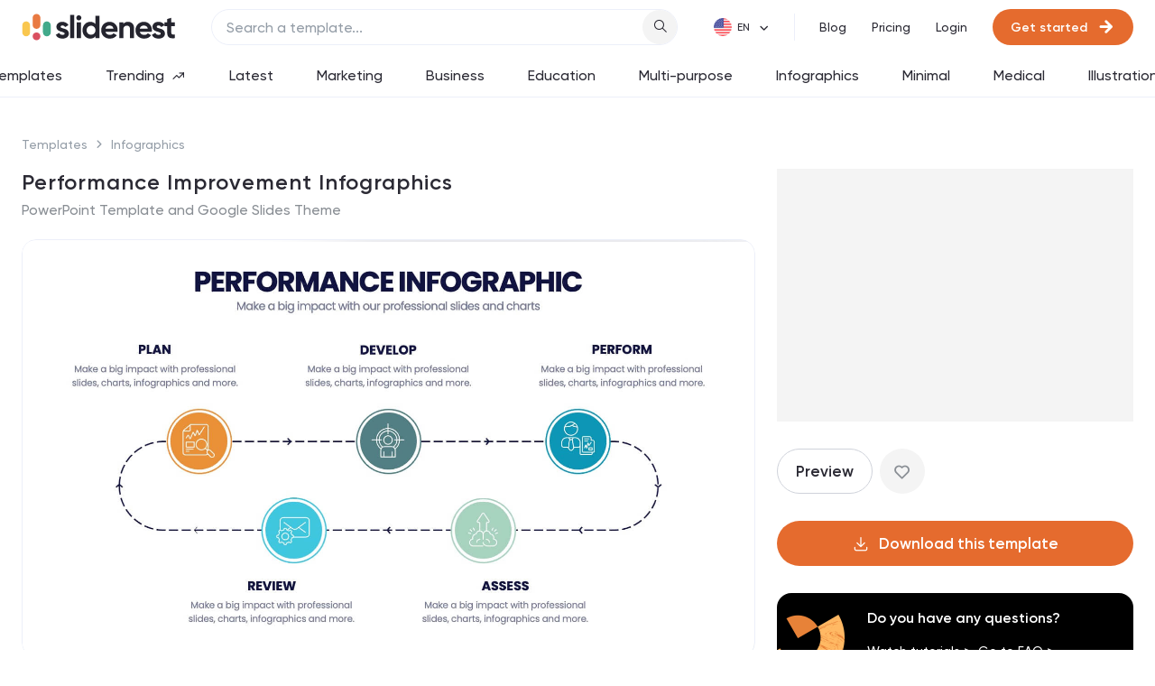

--- FILE ---
content_type: text/html; charset=utf-8
request_url: https://slidenest.com/template/performance-improvement-infographics
body_size: 27939
content:
<!doctype html>
<html data-n-head-ssr lang="en" data-n-head="%7B%22lang%22:%7B%22ssr%22:%22en%22%7D%7D">
  <head >
    <meta data-n-head="ssr" charset="utf-8"><meta data-n-head="ssr" name="viewport" content="width=device-width, initial-scale=1"><meta data-n-head="ssr" name="robots" content="max-image-preview:large"><meta data-n-head="ssr" name="description" content="A Performance Improvement infographic is a visual representation of the key elements of a plan to enhance performance. This template communicates the plan."><meta data-n-head="ssr" property="og:locale" content="en_US"><meta data-n-head="ssr" property="og:type" content="template"><meta data-n-head="ssr" property="og:title" content="Performance Improvement Infographic Powerpoint Template and Google Slides Theme"><meta data-n-head="ssr" property="og:description" content="A Performance Improvement infographic is a visual representation of the key elements of a plan to enhance performance. This template communicates the plan."><meta data-n-head="ssr" property="og:url" content="https://slidenest.com/template/performance-improvement-infographics"><meta data-n-head="ssr" property="og:site_name" content="slidenest"><meta data-n-head="ssr" property="article:publisher" content="https://facebook.com/slidenest"><meta data-n-head="ssr" property="article:tag" content="report"><meta data-n-head="ssr" property="article:tag" content="formal"><meta data-n-head="ssr" property="article:tag" content="professional"><meta data-n-head="ssr" property="article:section" content="infographics"><meta data-n-head="ssr" property="article:published_time" content="2023-03-15T22:01:48.432Z"><meta data-n-head="ssr" property="article:modified_time" content="2026-01-12T21:07:44.181Z"><meta data-n-head="ssr" property="og:updated_time" content="2026-01-12T21:07:44.181Z"><meta data-n-head="ssr" property="og:image" content="https://s3.us-east-2.amazonaws.com/stg.uploads.slidenest/template_641/templateColor_671/previewImages/performance-improvement-infographic-powerpoint-google-slides-keynote-presentation-template-1.jpeg"><meta data-n-head="ssr" property="og:image:secure_url" content="https://s3.us-east-2.amazonaws.com/stg.uploads.slidenest/template_641/templateColor_671/previewImages/performance-improvement-infographic-powerpoint-google-slides-keynote-presentation-template-1.jpeg"><meta data-n-head="ssr" property="og:image:width" content="800"><meta data-n-head="ssr" property="og:image:height" content="533"><meta data-n-head="ssr" name="twitter:card" content="summary_large_image"><meta data-n-head="ssr" name="twitter:title" content="Performance Improvement Infographic Powerpoint Template and Google Slides Theme"><meta data-n-head="ssr" name="twitter:site" content="@slidenest"><meta data-n-head="ssr" name="twitter:creator" content="@slidenest"><title>Performance Improvement Infographic Powerpoint Template and Google Slides Theme</title><link data-n-head="ssr" rel="icon" type="image/x-icon" href="/favicon.ico"><link data-n-head="ssr" data-hid="canonical" rel="canonical" href="https://slidenest.com/template/performance-improvement-infographics"><link rel="preload" href="/_nuxt/7d14d22.js" as="script"><link rel="preload" href="/_nuxt/f0d5fb2.js" as="script"><link rel="preload" href="/_nuxt/css/8153787.css" as="style"><link rel="preload" href="/_nuxt/bbbfe74.js" as="script"><link rel="preload" href="/_nuxt/css/73db0ee.css" as="style"><link rel="preload" href="/_nuxt/73df689.js" as="script"><link rel="preload" href="/_nuxt/bfe5ae4.js" as="script"><link rel="preload" href="/_nuxt/ebbb3cb.js" as="script"><link rel="preload" href="/_nuxt/17017af.js" as="script"><link rel="preload" href="/_nuxt/8343ad0.js" as="script"><link rel="preload" href="/_nuxt/5a89fb2.js" as="script"><link rel="stylesheet" href="/_nuxt/css/8153787.css"><link rel="stylesheet" href="/_nuxt/css/73db0ee.css">

    <!-- Google tag (gtag.js) -->
    <script async src="https://www.googletagmanager.com/gtag/js?id=G-41FV2KL8XT" type="476ae6a797ee1e019d75f81e-text/javascript"></script>
    <script type="476ae6a797ee1e019d75f81e-text/javascript">function gtag(){dataLayer.push(arguments)}window.dataLayer=window.dataLayer||[],gtag("js",new Date),gtag("config","G-41FV2KL8XT")</script>
    <!-- End Google tag (gtag.js) -->
    <!-- Hotjar Tracking Code -->
    <script type="476ae6a797ee1e019d75f81e-text/javascript">!function(t,h,e,j,s,n){t.hj=t.hj||function(){(t.hj.q=t.hj.q||[]).push(arguments)},t._hjSettings={hjid:3343959,hjsv:6},s=h.getElementsByTagName("head")[0],(n=h.createElement("script")).async=1,n.src="https://static.hotjar.com/c/hotjar-"+t._hjSettings.hjid+".js?sv="+t._hjSettings.hjsv,s.appendChild(n)}(window,document)</script>
    <!-- Adsense -->
    <script async src="https://pagead2.googlesyndication.com/pagead/js/adsbygoogle.js?client=ca-pub-4561156373094991" crossorigin="anonymous" type="476ae6a797ee1e019d75f81e-text/javascript"></script>
    <!-- Facebook Pixel Code -->
    <script type="476ae6a797ee1e019d75f81e-text/javascript">!function(e,t,n,c,o,a,f){e.fbq||(o=e.fbq=function(){o.callMethod?o.callMethod.apply(o,arguments):o.queue.push(arguments)},e._fbq||(e._fbq=o),o.push=o,o.loaded=!0,o.version="2.0",o.queue=[],(a=t.createElement(n)).async=!0,a.src="https://connect.facebook.net/en_US/fbevents.js",(f=t.getElementsByTagName(n)[0]).parentNode.insertBefore(a,f))}(window,document,"script"),fbq("init","711959007464443"),fbq("track","PageView")</script>
    <noscript>
      <img height="1" width="1" style="display:none" src="https://www.facebook.com/tr?id=711959007464443&ev=PageView&noscript=1">
    </noscript>
    <!-- End Facebook Pixel Code -->
    <!-- Bing Ads -->
    <script type="476ae6a797ee1e019d75f81e-text/javascript">!function(e,a,n,t,o){var c,r,d;e[o]=e[o]||[],c=function(){var a={ti:"187074616",enableAutoSpaTracking:!0};a.q=e[o],e[o]=new UET(a),e[o].push("pageLoad")},(r=a.createElement(n)).src="//bat.bing.com/bat.js",r.async=1,r.onload=r.onreadystatechange=function(){var e=this.readyState;e&&"loaded"!==e&&"complete"!==e||(c(),r.onload=r.onreadystatechange=null)},(d=a.getElementsByTagName(n)[0]).parentNode.insertBefore(r,d)}(window,document,"script",0,"uetq")</script>
    <!-- End Bing Ads -->

  </head>
  <body >
    <div data-server-rendered="true" id="__nuxt"><!----><div id="__layout"><div class="layout layout--header-with-tags"><header class="header"><div class="header__container"><div class="header__left"><a href="/" class="header__logo nuxt-link-active"><img loading="lazy" src="/img/logo.svg" alt="slidenest logo"></a></div> <div class="header__search-wrap"><div data-fetch-key="SearchComponent:0" class="header__search"><!----></div></div> <div class="header__right"><!----> <div data-fetch-key="LanguagePicker:0" class="language-picker header__right-item"><div class="language-picker__icon" style="background-image:url(/img/flags/en-flag.png);"></div> <div class="el-select language-picker__select" style="margin-left:26px;"><!----><div class="el-input el-input--suffix"><!----><input type="text" readonly="readonly" autocomplete="off" placeholder="" class="el-input__inner"><!----><span class="el-input__suffix"><span class="el-input__suffix-inner"><i class="el-select__caret el-input__icon el-icon-arrow-up"></i><!----><!----><!----><!----><!----></span><!----></span><!----><!----></div><div class="el-select-dropdown el-popper language-picker__menu" style="min-width:;display:none;"><div class="el-scrollbar" style="display:none;"><div class="el-select-dropdown__wrap el-scrollbar__wrap el-scrollbar__wrap--hidden-default"><ul class="el-scrollbar__view el-select-dropdown__list"><!----><li class="el-select-dropdown__item selected">
      English
    </li><li class="el-select-dropdown__item">
      Spanish
    </li></ul></div><div class="el-scrollbar__bar is-horizontal"><div class="el-scrollbar__thumb" style="width:0;transform:translateX(0%);ms-transform:translateX(0%);webkit-transform:translateX(0%);"></div></div><div class="el-scrollbar__bar is-vertical"><div class="el-scrollbar__thumb" style="height:0;transform:translateY(0%);ms-transform:translateY(0%);webkit-transform:translateY(0%);"></div></div></div><p class="el-select-dropdown__empty">
          No data
        </p></div></div></div> <div class="header__right-item is-divided header__nav"><a href="/blog" class="header__nav-item">
            Blog
          </a> <a href="/pricing" class="header__nav-item">
            Pricing
          </a></div> <div class="header__right-item"><div class="header__auth-items"><a href="/login" class="header__auth-item header__nav-item">
                Login
              </a> <a class="btn header__auth-item header__auth-cta btn--primary btn--size-small"><!----> <span class="btn__text">
                Get started
              </span> <i class="btn__suffix-icon icon-arrow-right"></i></a></div></div></div></div> <div class="header__tags"><div data-fetch-key="NavTags:0" class="nav-tags nav-tags--color-secondary nav-tags--scrollable"><a href="/templates" class="nav-tags__item">
    Templates
    <!----></a><a href="/trending" class="nav-tags__item">
    Trending
    <i class="icon-trending-arrow"></i></a><a href="/latest" class="nav-tags__item">
    Latest
    <!----></a><a href="/marketing" class="nav-tags__item">
    Marketing
    <!----></a><a href="/business" class="nav-tags__item">
    Business
    <!----></a><a href="/education" class="nav-tags__item">
    Education
    <!----></a><a href="/multi-purpose" class="nav-tags__item">
    Multi-purpose
    <!----></a><a href="/infographics" class="nav-tags__item">
    Infographics
    <!----></a><a href="/minimal" class="nav-tags__item">
    Minimal
    <!----></a><a href="/medical" class="nav-tags__item">
    Medical
    <!----></a><a href="/illustrations" class="nav-tags__item">
    Illustrations
    <!----></a></div></div></header> <div data-fetch-key="TemplatePage:0" class="page-single"><!----> <!----> <div class="page-single__container container"><div class="page-single__breadcrumbs"><a href="/templates" class="page-single__breadcrumbs-item">
    Templates
  </a> <a href="/infographics" class="page-single__breadcrumbs-item">
    Infographics
  </a></div> <div class="page-single__section template"><div class="template__left"><div class="template__head"><div class="template__meta"><h1 class="template__title section-title">
              Performance Improvement Infographics
            </h1> <p class="template__subtitle">
              PowerPoint Template and Google Slides Theme
            </p></div> <!----></div> <div class="template__slider-wrap"><div class="single-slider"><div class="swiper mySwiper2 single-slider__top"><div class="swiper-wrapper"><div class="swiper-slide single-slider__item"><div class="single-slider__item-inner"><div class="single-slider__item-bg" style="background-image:url('https://stg-uploads.slidenest.com/template_641/templateColor_671/previewImages/performance-improvement-infographic-powerpoint-google-slides-keynote-presentation-template-1.jpeg');"></div> <img loading="lazy" src="https://stg-uploads.slidenest.com/template_641/templateColor_671/previewImages/performance-improvement-infographic-powerpoint-google-slides-keynote-presentation-template-1.jpeg" alt="Performance Improvement Infographics" class="single-slider__item-img"></div></div><div class="swiper-slide single-slider__item"><div class="single-slider__item-inner"><div class="single-slider__item-bg" style="background-image:url('https://stg-uploads.slidenest.com/template_641/templateColor_671/previewImages/performance-improvement-infographic-powerpoint-google-slides-keynote-presentation-template-2.jpeg');"></div> <img loading="lazy" src="https://stg-uploads.slidenest.com/template_641/templateColor_671/previewImages/performance-improvement-infographic-powerpoint-google-slides-keynote-presentation-template-2.jpeg" alt="Performance Improvement Infographics" class="single-slider__item-img"></div></div><div class="swiper-slide single-slider__item"><div class="single-slider__item-inner"><div class="single-slider__item-bg" style="background-image:url('https://stg-uploads.slidenest.com/template_641/templateColor_671/previewImages/performance-improvement-infographic-powerpoint-google-slides-keynote-presentation-template-3.jpeg');"></div> <img loading="lazy" src="https://stg-uploads.slidenest.com/template_641/templateColor_671/previewImages/performance-improvement-infographic-powerpoint-google-slides-keynote-presentation-template-3.jpeg" alt="Performance Improvement Infographics" class="single-slider__item-img"></div></div><div class="swiper-slide single-slider__item"><div class="single-slider__item-inner"><div class="single-slider__item-bg" style="background-image:url('https://stg-uploads.slidenest.com/template_641/templateColor_671/previewImages/performance-improvement-infographic-powerpoint-google-slides-keynote-presentation-template-4.jpeg');"></div> <img loading="lazy" src="https://stg-uploads.slidenest.com/template_641/templateColor_671/previewImages/performance-improvement-infographic-powerpoint-google-slides-keynote-presentation-template-4.jpeg" alt="Performance Improvement Infographics" class="single-slider__item-img"></div></div><div class="swiper-slide single-slider__item"><div class="single-slider__item-inner"><div class="single-slider__item-bg" style="background-image:url('https://stg-uploads.slidenest.com/template_641/templateColor_671/previewImages/performance-improvement-infographic-powerpoint-google-slides-keynote-presentation-template-5.jpeg');"></div> <img loading="lazy" src="https://stg-uploads.slidenest.com/template_641/templateColor_671/previewImages/performance-improvement-infographic-powerpoint-google-slides-keynote-presentation-template-5.jpeg" alt="Performance Improvement Infographics" class="single-slider__item-img"></div></div><div class="swiper-slide single-slider__item"><div class="single-slider__item-inner"><div class="single-slider__item-bg" style="background-image:url('https://stg-uploads.slidenest.com/template_641/templateColor_671/previewImages/performance-improvement-infographic-powerpoint-google-slides-keynote-presentation-template-6.jpeg');"></div> <img loading="lazy" src="https://stg-uploads.slidenest.com/template_641/templateColor_671/previewImages/performance-improvement-infographic-powerpoint-google-slides-keynote-presentation-template-6.jpeg" alt="Performance Improvement Infographics" class="single-slider__item-img"></div></div><div class="swiper-slide single-slider__item"><div class="single-slider__item-inner"><div class="single-slider__item-bg" style="background-image:url('https://stg-uploads.slidenest.com/template_641/templateColor_671/previewImages/performance-improvement-infographic-powerpoint-google-slides-keynote-presentation-template-7.jpeg');"></div> <img loading="lazy" src="https://stg-uploads.slidenest.com/template_641/templateColor_671/previewImages/performance-improvement-infographic-powerpoint-google-slides-keynote-presentation-template-7.jpeg" alt="Performance Improvement Infographics" class="single-slider__item-img"></div></div></div> <div class="single-slider__btn btn-prev icon-chevron-left"></div> <div class="single-slider__btn btn-next icon-chevron-right"></div> <div class="single-slider__counter">
        1/7 slides
      </div> <div class="social-share single-slider__share-wrap"><a target="_blank" href="https://pinterest.com/pin/create/button/?url=null" count-layout="none" class="social-share__pin-btn"><img loading="lazy" src="/img/pin-it.png" alt="pin it pinterest"></a> <span><div role="tooltip" id="el-popover-8739" aria-hidden="true" class="el-popover el-popper social-share__popover" style="width:undefinedpx;display:none;"><!----><div class="social-share__input-wrap"><div class="social-share__input el-input el-input--small is-disabled"><!----><input type="text" disabled="disabled" autocomplete="off" class="el-input__inner"><!----><!----><!----><!----></div> <button class="social-share__input-copy-btn material-icons">
        copy
      </button></div> <div class="social-share__btns"><a target="_blank" href="https://twitter.com/intent/tweet?text=null" class="social-share__btn is-twitter"><i class="icon-twitter"></i>
        Share
      </a> <a target="_blank" href="https://www.facebook.com/sharer/sharer.php?u=null" class="social-share__btn is-fb"><i class="icon-fb"></i>
        Share
      </a> <a target="_blank" href="/cdn-cgi/l/email-protection#49761a3c2b232c2a3d741d3b30693d21203a686f282439722b262d3074273c2525" class="social-share__btn is-mail"><i class="material-icons-filled">mail</i>
        Share
      </a></div> </div><span class="el-popover__reference-wrapper"><button class="social-share__popover-trigger icon-upload"></button></span></span></div></div> <div thumbsSlider class="swiper mySwiper single-slider__bottom"><div class="swiper-wrapper"><div class="swiper-slide single-slider__thumb"><div class="single-slider__thumb-inner"><div class="single-slider__item-bg" style="background-image:url('https://stg-uploads.slidenest.com/template_641/templateColor_671/previewImages/performance-improvement-infographic-powerpoint-google-slides-keynote-presentation-template-1.jpeg');"></div> <img loading="lazy" src="https://stg-uploads.slidenest.com/template_641/templateColor_671/previewImages/performance-improvement-infographic-powerpoint-google-slides-keynote-presentation-template-1.jpeg" alt="Performance Improvement Infographics" class="single-slider__item-img is-preview"></div></div><div class="swiper-slide single-slider__thumb"><div class="single-slider__thumb-inner"><div class="single-slider__item-bg" style="background-image:url('https://stg-uploads.slidenest.com/template_641/templateColor_671/previewImages/performance-improvement-infographic-powerpoint-google-slides-keynote-presentation-template-2.jpeg');"></div> <img loading="lazy" src="https://stg-uploads.slidenest.com/template_641/templateColor_671/previewImages/performance-improvement-infographic-powerpoint-google-slides-keynote-presentation-template-2.jpeg" alt="Performance Improvement Infographics" class="single-slider__item-img is-preview"></div></div><div class="swiper-slide single-slider__thumb"><div class="single-slider__thumb-inner"><div class="single-slider__item-bg" style="background-image:url('https://stg-uploads.slidenest.com/template_641/templateColor_671/previewImages/performance-improvement-infographic-powerpoint-google-slides-keynote-presentation-template-3.jpeg');"></div> <img loading="lazy" src="https://stg-uploads.slidenest.com/template_641/templateColor_671/previewImages/performance-improvement-infographic-powerpoint-google-slides-keynote-presentation-template-3.jpeg" alt="Performance Improvement Infographics" class="single-slider__item-img is-preview"></div></div><div class="swiper-slide single-slider__thumb"><div class="single-slider__thumb-inner"><div class="single-slider__item-bg" style="background-image:url('https://stg-uploads.slidenest.com/template_641/templateColor_671/previewImages/performance-improvement-infographic-powerpoint-google-slides-keynote-presentation-template-4.jpeg');"></div> <img loading="lazy" src="https://stg-uploads.slidenest.com/template_641/templateColor_671/previewImages/performance-improvement-infographic-powerpoint-google-slides-keynote-presentation-template-4.jpeg" alt="Performance Improvement Infographics" class="single-slider__item-img is-preview"></div></div><div class="swiper-slide single-slider__thumb"><div class="single-slider__thumb-inner"><div class="single-slider__item-bg" style="background-image:url('https://stg-uploads.slidenest.com/template_641/templateColor_671/previewImages/performance-improvement-infographic-powerpoint-google-slides-keynote-presentation-template-5.jpeg');"></div> <img loading="lazy" src="https://stg-uploads.slidenest.com/template_641/templateColor_671/previewImages/performance-improvement-infographic-powerpoint-google-slides-keynote-presentation-template-5.jpeg" alt="Performance Improvement Infographics" class="single-slider__item-img is-preview"></div></div><div class="swiper-slide single-slider__thumb"><div class="single-slider__thumb-inner"><div class="single-slider__item-bg" style="background-image:url('https://stg-uploads.slidenest.com/template_641/templateColor_671/previewImages/performance-improvement-infographic-powerpoint-google-slides-keynote-presentation-template-6.jpeg');"></div> <img loading="lazy" src="https://stg-uploads.slidenest.com/template_641/templateColor_671/previewImages/performance-improvement-infographic-powerpoint-google-slides-keynote-presentation-template-6.jpeg" alt="Performance Improvement Infographics" class="single-slider__item-img is-preview"></div></div><div class="swiper-slide single-slider__thumb"><div class="single-slider__thumb-inner"><div class="single-slider__item-bg" style="background-image:url('https://stg-uploads.slidenest.com/template_641/templateColor_671/previewImages/performance-improvement-infographic-powerpoint-google-slides-keynote-presentation-template-7.jpeg');"></div> <img loading="lazy" src="https://stg-uploads.slidenest.com/template_641/templateColor_671/previewImages/performance-improvement-infographic-powerpoint-google-slides-keynote-presentation-template-7.jpeg" alt="Performance Improvement Infographics" class="single-slider__item-img is-preview"></div></div></div></div></div></div> <div class="template__details"><div class="text-align-center is-adsense" style="width:100%;"><script data-cfasync="false" src="/cdn-cgi/scripts/5c5dd728/cloudflare-static/email-decode.min.js"></script><script type="476ae6a797ee1e019d75f81e-text/javascript" async="async" src="//pagead2.googlesyndication.com/pagead/js/adsbygoogle.js"></script> <ins data-ad-client="ca-pub-4561156373094991" data-ad-slot="7016749156" data-ad-test="" data-ad-format="auto" data-ad-region="" class="adsbygoogle" style="display:inline-block;width:728px;height:90px;"></ins> <!----> <script type="476ae6a797ee1e019d75f81e-text/javascript">
      { (adsbygoogle = window.adsbygoogle || []).push({});}
    </script></div> <div class="template__details-string">
            A Performance Improvement infographic is a visual representation of the key elements of a plan to enhance the performance of an individual, team, or organization. The purpose of this template is to communicate the plan's objectives, strategies, and metrics in an informative and engaging way.

This infographic contains graphs, and diagrams to illustrate key performance indicators and other measures of success. This performance template can help motivate and engage stakeholders, highlight the benefits of performance improvement, and facilitate communication and collaboration among team members.
          </div> <div><h5 class="template__details-title">
              Features
            </h5> <ul class="template__details-list"><li>
                7 Unique slides
              </li><li>
                Fully editable and easy to edit in Microsoft Powerpoint, Keynote and Google Slides
              </li><li>
                16:9 widescreen layout
              </li><li>
                Clean and professional designs
              </li><li>
                Export to JPG, PDF or send by email.
              </li></ul></div> <div class="template__tags-wrap"><h5 class="template__tags-title">
              Tags
            </h5> <div class="template__tags"><a href="/report" class="template__tag tag">
                Report
              </a><a href="/formal" class="template__tag tag">
                Formal
              </a><a href="/professional" class="template__tag tag">
                Professional
              </a><a href="/infographics" class="template__tag tag">
                Infographics
              </a></div></div></div></div> <div class="template__sidebar"><div class="template__sidebar-sticky-container"><div class="template__banner for-sidebar" style="width:100%;"><script type="476ae6a797ee1e019d75f81e-text/javascript" async="async" src="//pagead2.googlesyndication.com/pagead/js/adsbygoogle.js"></script> <ins data-ad-client="ca-pub-4561156373094991" data-ad-slot="1390121604" data-ad-test="" data-ad-format="auto" data-ad-region="" data-full-width-responsive="true" class="adsbygoogle" style="display:block;"></ins> <!----> <script type="476ae6a797ee1e019d75f81e-text/javascript">
      { (adsbygoogle = window.adsbygoogle || []).push({});}
    </script></div> <div class="template__action-btns"><button type="button" class="btn btn--transparent btn--size-default"><!----> <span class="btn__text">
              Preview
            </span> <!----></button> <div><div class="el-dropdown"><button class="like-btn"><input type="checkbox" class="like-btn__input"> <i class="like-btn__icon icon-heart"></i></button> <ul class="el-dropdown-menu el-popper like-dropdown__menu" style="display:none;"><li tabindex="-1" class="el-dropdown-menu__item like-dropdown__item is-danger"><!----><div class="like-dropdown__item-inner">
         Remove from favorites
      </div></li> <!----> </ul></div> <div class="el-dialog__wrapper cta-dialog cta-dialog--icon-view" style="display:none;--dialog-max-width:700px;"><div role="dialog" aria-modal="true" aria-label="dialog" class="el-dialog" style="margin-top:15vh;"><div class="el-dialog__header"><span class="el-dialog__title"></span><button type="button" aria-label="Close" class="el-dialog__headerbtn"><i class="el-dialog__close el-icon el-icon-close"></i></button></div><!----><!----></div></div></div></div> <!----> <div><div class="download-dropdown el-dropdown template__download-btn-wrap"><button type="button" class="btn download-dropdown__trigger is-extended btn--primary btn--size-default"><i class="btn__prefix-icon icon-download"></i> <span class="btn__text">
    Download this template
  </span> <!----></button> <ul class="el-dropdown-menu el-popper download-dropdown__menu is-responsive" style="display:none;"><li tabindex="-1" class="el-dropdown-menu__item"><!----><div class="download-dropdown__item"><div class="download-dropdown__item-meta"><img loading="lazy" src="/img/download-type/powerpoint.svg" alt="powerpoint.svg" class="download-dropdown__item-icon"> <h5 class="download-dropdown__item-title">
            Powerpoint Template
          </h5></div> <p class="download-dropdown__item-details">
          1 MB
        </p></div></li><li tabindex="-1" class="el-dropdown-menu__item"><!----><div class="download-dropdown__item"><div class="download-dropdown__item-meta"><img loading="lazy" src="/img/download-type/google-slides.svg" alt="google-slides.svg" class="download-dropdown__item-icon"> <h5 class="download-dropdown__item-title">
            Google Slides Template
          </h5></div> <p class="download-dropdown__item-details">
          External link
        </p></div></li><li tabindex="-1" class="el-dropdown-menu__item"><!----><div class="download-dropdown__item"><div class="download-dropdown__item-meta"><img loading="lazy" src="/img/download-type/keynote.svg" alt="keynote.svg" class="download-dropdown__item-icon"> <h5 class="download-dropdown__item-title">
            Keynote Template
          </h5></div> <p class="download-dropdown__item-details">
          2 MB
        </p></div></li></ul></div> <div class="el-dialog__wrapper download-popup" style="display:none;"><div role="dialog" aria-modal="true" aria-label="dialog" class="el-dialog" style="margin-top:;"><div class="el-dialog__header"><span class="el-dialog__title"></span><button type="button" aria-label="Close" class="el-dialog__headerbtn"><i class="el-dialog__close el-icon el-icon-close"></i></button></div><!----><!----></div></div> <div class="el-dialog__wrapper cta-dialog cta-dialog--banner-view" style="display:none;--dialog-max-width:700px;"><div role="dialog" aria-modal="true" aria-label="dialog" class="el-dialog" style="margin-top:auto;"><div class="el-dialog__header"><span class="el-dialog__title"></span><button type="button" aria-label="Close" class="el-dialog__headerbtn"><i class="el-dialog__close el-icon el-icon-close"></i></button></div><!----><!----></div></div> <div class="el-dialog__wrapper cta-dialog cta-dialog--icon-view" style="display:none;--dialog-max-width:700px;"><div role="dialog" aria-modal="true" aria-label="dialog" class="el-dialog" style="margin-top:15vh;"><div class="el-dialog__header"><span class="el-dialog__title"></span><button type="button" aria-label="Close" class="el-dialog__headerbtn"><i class="el-dialog__close el-icon el-icon-close"></i></button></div><!----><!----></div></div></div> <div class="faq-banner"><img loading="lazy" src="/img/faq-decor.png" alt="decor" class="faq-banner__img"> <h4 class="faq-banner__title">
    Do you have any questions?
  </h4> <div class="faq-banner__links"><a href="https://www.youtube.com/@slidenest" target="_blank" class="faq-banner__link">
      Watch tutorials &gt;
    </a> <a href="/faq" class="faq-banner__link">
      Go to FAQ &gt;
    </a></div></div></div></div></div> <div class="page-single__section"><div title="Recommend" btn-text="Load More" single-ad="" data-fetch-key="RecommendedTemplates:0" class="templates-section"><h3 class="templates-section__title section-title">
      Recommend
    </h3> <div class="templates-section__cards"><div class="card"><div class="card__head"><div class="card__img-wrap"><div class="card-slider card__slider"><div class="swiper-wrapper"><a href="/template/market-improvement-trends-and-expansion-in-oceania-map-presentation" class="card-slider__item swiper-slide"><img loading="lazy" src="https://stg-uploads.slidenest.com/template_5512/templateColor_4887/previewImages/market-trends-and-expansion-in-oceania-map-powerpoint-google-slides-keynote-presentation-template-1.jpeg" alt="Market Improvement Trends and Expansion in Oceania Map Presentation" class="card-slider__item-img swiper-lazy"></a><a href="/template/market-improvement-trends-and-expansion-in-oceania-map-presentation" class="card-slider__item swiper-slide"><img loading="lazy" src="https://stg-uploads.slidenest.com/template_5512/templateColor_4887/previewImages/market-trends-and-expansion-in-oceania-map-powerpoint-google-slides-keynote-presentation-template-2.jpeg" alt="Market Improvement Trends and Expansion in Oceania Map Presentation" class="card-slider__item-img swiper-lazy"></a><a href="/template/market-improvement-trends-and-expansion-in-oceania-map-presentation" class="card-slider__item swiper-slide"><img loading="lazy" src="https://stg-uploads.slidenest.com/template_5512/templateColor_4887/previewImages/market-trends-and-expansion-in-oceania-map-powerpoint-google-slides-keynote-presentation-template-3.jpeg" alt="Market Improvement Trends and Expansion in Oceania Map Presentation" class="card-slider__item-img swiper-lazy"></a><a href="/template/market-improvement-trends-and-expansion-in-oceania-map-presentation" class="card-slider__item swiper-slide"><img loading="lazy" src="https://stg-uploads.slidenest.com/template_5512/templateColor_4887/previewImages/market-trends-and-expansion-in-oceania-map-powerpoint-google-slides-keynote-presentation-template-4.jpeg" alt="Market Improvement Trends and Expansion in Oceania Map Presentation" class="card-slider__item-img swiper-lazy"></a><a href="/template/market-improvement-trends-and-expansion-in-oceania-map-presentation" class="card-slider__item swiper-slide"><img loading="lazy" src="https://stg-uploads.slidenest.com/template_5512/templateColor_4887/previewImages/market-trends-and-expansion-in-oceania-map-powerpoint-google-slides-keynote-presentation-template-5.jpeg" alt="Market Improvement Trends and Expansion in Oceania Map Presentation" class="card-slider__item-img swiper-lazy"></a></div> <button class="card-slider__btn btn-prev icon-chevron-left"></button> <button class="card-slider__btn btn-next icon-chevron-right"></button></div> <!----> <div class="card__action-btns"><div><div class="el-dropdown card__action-btn"><button class="like-btn"><input type="checkbox" class="like-btn__input"> <i class="like-btn__icon icon-heart"></i></button> <ul class="el-dropdown-menu el-popper like-dropdown__menu" style="display:none;"><li tabindex="-1" class="el-dropdown-menu__item like-dropdown__item is-danger"><!----><div class="like-dropdown__item-inner">
         Remove from favorites
      </div></li> <!----> </ul></div> <div class="el-dialog__wrapper cta-dialog cta-dialog--icon-view" style="display:none;--dialog-max-width:700px;"><div role="dialog" aria-modal="true" aria-label="dialog" class="el-dialog" style="margin-top:15vh;"><div class="el-dialog__header"><span class="el-dialog__title"></span><button type="button" aria-label="Close" class="el-dialog__headerbtn"><i class="el-dialog__close el-icon el-icon-close"></i></button></div><!----><!----></div></div></div> <div><div class="download-dropdown el-dropdown card__action-btn"><button class="download-dropdown__trigger icon-download"></button> <ul class="el-dropdown-menu el-popper download-dropdown__menu" style="display:none;"><li tabindex="-1" class="el-dropdown-menu__item"><!----><div class="download-dropdown__item"><div class="download-dropdown__item-meta"><img loading="lazy" src="/img/download-type/powerpoint.svg" alt="powerpoint.svg" class="download-dropdown__item-icon"> <h5 class="download-dropdown__item-title">
            Powerpoint Template
          </h5></div> <p class="download-dropdown__item-details">
          1 MB
        </p></div></li><li tabindex="-1" class="el-dropdown-menu__item"><!----><div class="download-dropdown__item"><div class="download-dropdown__item-meta"><img loading="lazy" src="/img/download-type/google-slides.svg" alt="google-slides.svg" class="download-dropdown__item-icon"> <h5 class="download-dropdown__item-title">
            Google Slides Template
          </h5></div> <p class="download-dropdown__item-details">
          External link
        </p></div></li><li tabindex="-1" class="el-dropdown-menu__item"><!----><div class="download-dropdown__item"><div class="download-dropdown__item-meta"><img loading="lazy" src="/img/download-type/keynote.svg" alt="keynote.svg" class="download-dropdown__item-icon"> <h5 class="download-dropdown__item-title">
            Keynote Template
          </h5></div> <p class="download-dropdown__item-details">
          1 MB
        </p></div></li></ul></div> <div class="el-dialog__wrapper download-popup" style="display:none;"><div role="dialog" aria-modal="true" aria-label="dialog" class="el-dialog" style="margin-top:;"><div class="el-dialog__header"><span class="el-dialog__title"></span><button type="button" aria-label="Close" class="el-dialog__headerbtn"><i class="el-dialog__close el-icon el-icon-close"></i></button></div><!----><!----></div></div> <div class="el-dialog__wrapper cta-dialog cta-dialog--banner-view" style="display:none;--dialog-max-width:700px;"><div role="dialog" aria-modal="true" aria-label="dialog" class="el-dialog" style="margin-top:auto;"><div class="el-dialog__header"><span class="el-dialog__title"></span><button type="button" aria-label="Close" class="el-dialog__headerbtn"><i class="el-dialog__close el-icon el-icon-close"></i></button></div><!----><!----></div></div> <div class="el-dialog__wrapper cta-dialog cta-dialog--icon-view" style="display:none;--dialog-max-width:700px;"><div role="dialog" aria-modal="true" aria-label="dialog" class="el-dialog" style="margin-top:15vh;"><div class="el-dialog__header"><span class="el-dialog__title"></span><button type="button" aria-label="Close" class="el-dialog__headerbtn"><i class="el-dialog__close el-icon el-icon-close"></i></button></div><!----><!----></div></div></div></div></div> <div class="card__info"><p class="card__info-value">
        5 slides
      </p> <div class="card__color-switcher"><div class="color-switcher size-default"><!----></div></div></div></div> <div class="card__body"><h3 class="card__title"><a href="/template/market-improvement-trends-and-expansion-in-oceania-map-presentation" title="Market Improvement Trends and Expansion in Oceania Map Presentation">
        Market Improvement Trends and Expansion in Oceania Map Presentation
      </a></h3> <p class="card__paragraph">
      Present your market insights with clarity using this Oceania-focused expansion map. Highlight four key regions with callouts and data pointers, ideal for tracking growth trends, regional strategies, or entry points. Fully editable and compatible with PowerPoint, Keynote, and Google Slides—perfect for strategic planning, investor decks, and regional market analysis.
    </p></div></div><div style="width:100%;"><script type="476ae6a797ee1e019d75f81e-text/javascript" async="async" src="//pagead2.googlesyndication.com/pagead/js/adsbygoogle.js"></script> <ins data-ad-client="ca-pub-4561156373094991" data-ad-slot="5604698783" data-ad-test="" data-ad-format="fluid" data-ad-region="" class="adsbygoogle" style="display:block;"></ins> <!----> <script type="476ae6a797ee1e019d75f81e-text/javascript">
      { (adsbygoogle = window.adsbygoogle || []).push({});}
    </script></div><div class="card"><div class="card__head"><div class="card__img-wrap"><div class="card-slider card__slider"><div class="swiper-wrapper"><a href="/template/pestel-market-analysis-infographic" class="card-slider__item swiper-slide"><img loading="lazy" src="https://stg-uploads.slidenest.com/template_1562/templateColor_1562/previewImages/pestel-market-analysis-infographic-powerpoint-google-slides-keynote-presentation-template-8.jpeg" alt="PESTEL Market Analysis Infographic" class="card-slider__item-img swiper-lazy"></a><a href="/template/pestel-market-analysis-infographic" class="card-slider__item swiper-slide"><img loading="lazy" src="https://stg-uploads.slidenest.com/template_1562/templateColor_1562/previewImages/pestel-market-analysis-infographic-powerpoint-google-slides-keynote-presentation-template-9.jpeg" alt="PESTEL Market Analysis Infographic" class="card-slider__item-img swiper-lazy"></a><a href="/template/pestel-market-analysis-infographic" class="card-slider__item swiper-slide"><img loading="lazy" src="https://stg-uploads.slidenest.com/template_1562/templateColor_1562/previewImages/pestel-market-analysis-infographic-powerpoint-google-slides-keynote-presentation-template-10.jpeg" alt="PESTEL Market Analysis Infographic" class="card-slider__item-img swiper-lazy"></a><a href="/template/pestel-market-analysis-infographic" class="card-slider__item swiper-slide"><img loading="lazy" src="https://stg-uploads.slidenest.com/template_1562/templateColor_1562/previewImages/pestel-market-analysis-infographic-powerpoint-google-slides-keynote-presentation-template-11.jpeg" alt="PESTEL Market Analysis Infographic" class="card-slider__item-img swiper-lazy"></a><a href="/template/pestel-market-analysis-infographic" class="card-slider__item swiper-slide"><img loading="lazy" src="https://stg-uploads.slidenest.com/template_1562/templateColor_1562/previewImages/pestel-market-analysis-infographic-powerpoint-google-slides-keynote-presentation-template-12.jpeg" alt="PESTEL Market Analysis Infographic" class="card-slider__item-img swiper-lazy"></a><a href="/template/pestel-market-analysis-infographic" class="card-slider__item swiper-slide"><img loading="lazy" src="https://stg-uploads.slidenest.com/template_1562/templateColor_1562/previewImages/pestel-market-analysis-infographic-powerpoint-google-slides-keynote-presentation-template-13.jpeg" alt="PESTEL Market Analysis Infographic" class="card-slider__item-img swiper-lazy"></a><a href="/template/pestel-market-analysis-infographic" class="card-slider__item swiper-slide"><img loading="lazy" src="https://stg-uploads.slidenest.com/template_1562/templateColor_1562/previewImages/pestel-market-analysis-infographic-powerpoint-google-slides-keynote-presentation-template-14.jpeg" alt="PESTEL Market Analysis Infographic" class="card-slider__item-img swiper-lazy"></a></div> <button class="card-slider__btn btn-prev icon-chevron-left"></button> <button class="card-slider__btn btn-next icon-chevron-right"></button></div> <!----> <div class="card__action-btns"><div><div class="el-dropdown card__action-btn"><button class="like-btn"><input type="checkbox" class="like-btn__input"> <i class="like-btn__icon icon-heart"></i></button> <ul class="el-dropdown-menu el-popper like-dropdown__menu" style="display:none;"><li tabindex="-1" class="el-dropdown-menu__item like-dropdown__item is-danger"><!----><div class="like-dropdown__item-inner">
         Remove from favorites
      </div></li> <!----> </ul></div> <div class="el-dialog__wrapper cta-dialog cta-dialog--icon-view" style="display:none;--dialog-max-width:700px;"><div role="dialog" aria-modal="true" aria-label="dialog" class="el-dialog" style="margin-top:15vh;"><div class="el-dialog__header"><span class="el-dialog__title"></span><button type="button" aria-label="Close" class="el-dialog__headerbtn"><i class="el-dialog__close el-icon el-icon-close"></i></button></div><!----><!----></div></div></div> <div><div class="download-dropdown el-dropdown card__action-btn"><button class="download-dropdown__trigger icon-download"></button> <ul class="el-dropdown-menu el-popper download-dropdown__menu" style="display:none;"><li tabindex="-1" class="el-dropdown-menu__item"><!----><div class="download-dropdown__item"><div class="download-dropdown__item-meta"><img loading="lazy" src="/img/download-type/powerpoint.svg" alt="powerpoint.svg" class="download-dropdown__item-icon"> <h5 class="download-dropdown__item-title">
            Powerpoint Template
          </h5></div> <p class="download-dropdown__item-details">
          1 MB
        </p></div></li><li tabindex="-1" class="el-dropdown-menu__item"><!----><div class="download-dropdown__item"><div class="download-dropdown__item-meta"><img loading="lazy" src="/img/download-type/google-slides.svg" alt="google-slides.svg" class="download-dropdown__item-icon"> <h5 class="download-dropdown__item-title">
            Google Slides Template
          </h5></div> <p class="download-dropdown__item-details">
          External link
        </p></div></li><li tabindex="-1" class="el-dropdown-menu__item"><!----><div class="download-dropdown__item"><div class="download-dropdown__item-meta"><img loading="lazy" src="/img/download-type/keynote.svg" alt="keynote.svg" class="download-dropdown__item-icon"> <h5 class="download-dropdown__item-title">
            Keynote Template
          </h5></div> <p class="download-dropdown__item-details">
          1 MB
        </p></div></li></ul></div> <div class="el-dialog__wrapper download-popup" style="display:none;"><div role="dialog" aria-modal="true" aria-label="dialog" class="el-dialog" style="margin-top:;"><div class="el-dialog__header"><span class="el-dialog__title"></span><button type="button" aria-label="Close" class="el-dialog__headerbtn"><i class="el-dialog__close el-icon el-icon-close"></i></button></div><!----><!----></div></div> <div class="el-dialog__wrapper cta-dialog cta-dialog--banner-view" style="display:none;--dialog-max-width:700px;"><div role="dialog" aria-modal="true" aria-label="dialog" class="el-dialog" style="margin-top:auto;"><div class="el-dialog__header"><span class="el-dialog__title"></span><button type="button" aria-label="Close" class="el-dialog__headerbtn"><i class="el-dialog__close el-icon el-icon-close"></i></button></div><!----><!----></div></div> <div class="el-dialog__wrapper cta-dialog cta-dialog--icon-view" style="display:none;--dialog-max-width:700px;"><div role="dialog" aria-modal="true" aria-label="dialog" class="el-dialog" style="margin-top:15vh;"><div class="el-dialog__header"><span class="el-dialog__title"></span><button type="button" aria-label="Close" class="el-dialog__headerbtn"><i class="el-dialog__close el-icon el-icon-close"></i></button></div><!----><!----></div></div></div></div></div> <div class="card__info"><p class="card__info-value">
        7 slides
      </p> <div class="card__color-switcher"><div class="color-switcher size-default"><!----></div></div></div></div> <div class="card__body"><h3 class="card__title"><a href="/template/pestel-market-analysis-infographic" title="PESTEL Market Analysis Infographic">
        PESTEL Market Analysis Infographic
      </a></h3> <p class="card__paragraph">
      PESTEL analysis is a crucial framework for comprehending the macro-environmental factors influencing a market. Our PESTEL market analysis infographic, rendered in lively shades of green and orange against a pristine white backdrop, provides a concise yet comprehensive overview of Political, Economic, Social, Technological, Environmental, and Legal aspects.

Specifically tailored for business analysts, strategists, and market researchers, this template serves as a vibrant visual guide for dissecting the external market environment. With compatibility spanning PowerPoint, Keynote, and Google Slides, it promises a dynamic addition to your market analysis presentations.
    </p></div></div><div class="card"><div class="card__head"><div class="card__img-wrap"><div class="card-slider card__slider"><div class="swiper-wrapper"><a href="/template/process-flowchart-presentation" class="card-slider__item swiper-slide"><img loading="lazy" src="https://stg-uploads.slidenest.com/template_4270/templateColor_4031/previewImages/process-flowchart-powerpoint-google-slides-keynote-presentation-template-1.jpeg" alt="Process Flowchart Presentation" class="card-slider__item-img swiper-lazy"></a><a href="/template/process-flowchart-presentation" class="card-slider__item swiper-slide"><img loading="lazy" src="https://stg-uploads.slidenest.com/template_4270/templateColor_4031/previewImages/process-flowchart-powerpoint-google-slides-keynote-presentation-template-2.jpeg" alt="Process Flowchart Presentation" class="card-slider__item-img swiper-lazy"></a><a href="/template/process-flowchart-presentation" class="card-slider__item swiper-slide"><img loading="lazy" src="https://stg-uploads.slidenest.com/template_4270/templateColor_4031/previewImages/process-flowchart-powerpoint-google-slides-keynote-presentation-template-3.jpeg" alt="Process Flowchart Presentation" class="card-slider__item-img swiper-lazy"></a><a href="/template/process-flowchart-presentation" class="card-slider__item swiper-slide"><img loading="lazy" src="https://stg-uploads.slidenest.com/template_4270/templateColor_4031/previewImages/process-flowchart-powerpoint-google-slides-keynote-presentation-template-4.jpeg" alt="Process Flowchart Presentation" class="card-slider__item-img swiper-lazy"></a><a href="/template/process-flowchart-presentation" class="card-slider__item swiper-slide"><img loading="lazy" src="https://stg-uploads.slidenest.com/template_4270/templateColor_4031/previewImages/process-flowchart-powerpoint-google-slides-keynote-presentation-template-5.jpeg" alt="Process Flowchart Presentation" class="card-slider__item-img swiper-lazy"></a><a href="/template/process-flowchart-presentation" class="card-slider__item swiper-slide"><img loading="lazy" src="https://stg-uploads.slidenest.com/template_4270/templateColor_4031/previewImages/process-flowchart-powerpoint-google-slides-keynote-presentation-template-6.jpeg" alt="Process Flowchart Presentation" class="card-slider__item-img swiper-lazy"></a><a href="/template/process-flowchart-presentation" class="card-slider__item swiper-slide"><img loading="lazy" src="https://stg-uploads.slidenest.com/template_4270/templateColor_4031/previewImages/process-flowchart-powerpoint-google-slides-keynote-presentation-template-7.jpeg" alt="Process Flowchart Presentation" class="card-slider__item-img swiper-lazy"></a><a href="/template/process-flowchart-presentation" class="card-slider__item swiper-slide"><img loading="lazy" src="https://stg-uploads.slidenest.com/template_4270/templateColor_4031/previewImages/process-flowchart-powerpoint-google-slides-keynote-presentation-template-8.jpeg" alt="Process Flowchart Presentation" class="card-slider__item-img swiper-lazy"></a></div> <button class="card-slider__btn btn-prev icon-chevron-left"></button> <button class="card-slider__btn btn-next icon-chevron-right"></button></div> <!----> <div class="card__action-btns"><div><div class="el-dropdown card__action-btn"><button class="like-btn"><input type="checkbox" class="like-btn__input"> <i class="like-btn__icon icon-heart"></i></button> <ul class="el-dropdown-menu el-popper like-dropdown__menu" style="display:none;"><li tabindex="-1" class="el-dropdown-menu__item like-dropdown__item is-danger"><!----><div class="like-dropdown__item-inner">
         Remove from favorites
      </div></li> <!----> </ul></div> <div class="el-dialog__wrapper cta-dialog cta-dialog--icon-view" style="display:none;--dialog-max-width:700px;"><div role="dialog" aria-modal="true" aria-label="dialog" class="el-dialog" style="margin-top:15vh;"><div class="el-dialog__header"><span class="el-dialog__title"></span><button type="button" aria-label="Close" class="el-dialog__headerbtn"><i class="el-dialog__close el-icon el-icon-close"></i></button></div><!----><!----></div></div></div> <div><div class="download-dropdown el-dropdown card__action-btn"><button class="download-dropdown__trigger icon-download"></button> <ul class="el-dropdown-menu el-popper download-dropdown__menu" style="display:none;"><li tabindex="-1" class="el-dropdown-menu__item"><!----><div class="download-dropdown__item"><div class="download-dropdown__item-meta"><img loading="lazy" src="/img/download-type/powerpoint.svg" alt="powerpoint.svg" class="download-dropdown__item-icon"> <h5 class="download-dropdown__item-title">
            Powerpoint Template
          </h5></div> <p class="download-dropdown__item-details">
          1 MB
        </p></div></li><li tabindex="-1" class="el-dropdown-menu__item"><!----><div class="download-dropdown__item"><div class="download-dropdown__item-meta"><img loading="lazy" src="/img/download-type/google-slides.svg" alt="google-slides.svg" class="download-dropdown__item-icon"> <h5 class="download-dropdown__item-title">
            Google Slides Template
          </h5></div> <p class="download-dropdown__item-details">
          External link
        </p></div></li><li tabindex="-1" class="el-dropdown-menu__item"><!----><div class="download-dropdown__item"><div class="download-dropdown__item-meta"><img loading="lazy" src="/img/download-type/keynote.svg" alt="keynote.svg" class="download-dropdown__item-icon"> <h5 class="download-dropdown__item-title">
            Keynote Template
          </h5></div> <p class="download-dropdown__item-details">
          2 MB
        </p></div></li></ul></div> <div class="el-dialog__wrapper download-popup" style="display:none;"><div role="dialog" aria-modal="true" aria-label="dialog" class="el-dialog" style="margin-top:;"><div class="el-dialog__header"><span class="el-dialog__title"></span><button type="button" aria-label="Close" class="el-dialog__headerbtn"><i class="el-dialog__close el-icon el-icon-close"></i></button></div><!----><!----></div></div> <div class="el-dialog__wrapper cta-dialog cta-dialog--banner-view" style="display:none;--dialog-max-width:700px;"><div role="dialog" aria-modal="true" aria-label="dialog" class="el-dialog" style="margin-top:auto;"><div class="el-dialog__header"><span class="el-dialog__title"></span><button type="button" aria-label="Close" class="el-dialog__headerbtn"><i class="el-dialog__close el-icon el-icon-close"></i></button></div><!----><!----></div></div> <div class="el-dialog__wrapper cta-dialog cta-dialog--icon-view" style="display:none;--dialog-max-width:700px;"><div role="dialog" aria-modal="true" aria-label="dialog" class="el-dialog" style="margin-top:15vh;"><div class="el-dialog__header"><span class="el-dialog__title"></span><button type="button" aria-label="Close" class="el-dialog__headerbtn"><i class="el-dialog__close el-icon el-icon-close"></i></button></div><!----><!----></div></div></div></div></div> <div class="card__info"><p class="card__info-value">
        8 slides
      </p> <div class="card__color-switcher"><div class="color-switcher size-default"><!----></div></div></div></div> <div class="card__body"><h3 class="card__title"><a href="/template/process-flowchart-presentation" title="Process Flowchart Presentation">
        Process Flowchart Presentation
      </a></h3> <p class="card__paragraph">
      Visualize your workflows effortlessly with this Process Flowchart template. Designed for business presentations, it helps map out key steps with a structured, gear-based design. Fully editable with customizable colors, icons, and text for seamless adaptation. Compatible with PowerPoint, Keynote, and Google Slides for maximum flexibility and ease of use.
    </p></div></div><div class="card"><div class="card__head"><div class="card__img-wrap"><div class="card-slider card__slider"><div class="swiper-wrapper"><a href="/template/project-goals-and-deliverables-presentation" class="card-slider__item swiper-slide"><img loading="lazy" src="https://stg-uploads.slidenest.com/template_4258/templateColor_4019/previewImages/project-goals-and-deliverables-powerpoint-google-slides-keynote-presentation-template-1.jpeg" alt="Project Goals and Deliverables Presentation" class="card-slider__item-img swiper-lazy"></a><a href="/template/project-goals-and-deliverables-presentation" class="card-slider__item swiper-slide"><img loading="lazy" src="https://stg-uploads.slidenest.com/template_4258/templateColor_4019/previewImages/project-goals-and-deliverables-powerpoint-google-slides-keynote-presentation-template-2.jpeg" alt="Project Goals and Deliverables Presentation" class="card-slider__item-img swiper-lazy"></a><a href="/template/project-goals-and-deliverables-presentation" class="card-slider__item swiper-slide"><img loading="lazy" src="https://stg-uploads.slidenest.com/template_4258/templateColor_4019/previewImages/project-goals-and-deliverables-powerpoint-google-slides-keynote-presentation-template-3.jpeg" alt="Project Goals and Deliverables Presentation" class="card-slider__item-img swiper-lazy"></a><a href="/template/project-goals-and-deliverables-presentation" class="card-slider__item swiper-slide"><img loading="lazy" src="https://stg-uploads.slidenest.com/template_4258/templateColor_4019/previewImages/project-goals-and-deliverables-powerpoint-google-slides-keynote-presentation-template-4.jpeg" alt="Project Goals and Deliverables Presentation" class="card-slider__item-img swiper-lazy"></a><a href="/template/project-goals-and-deliverables-presentation" class="card-slider__item swiper-slide"><img loading="lazy" src="https://stg-uploads.slidenest.com/template_4258/templateColor_4019/previewImages/project-goals-and-deliverables-powerpoint-google-slides-keynote-presentation-template-5.jpeg" alt="Project Goals and Deliverables Presentation" class="card-slider__item-img swiper-lazy"></a><a href="/template/project-goals-and-deliverables-presentation" class="card-slider__item swiper-slide"><img loading="lazy" src="https://stg-uploads.slidenest.com/template_4258/templateColor_4019/previewImages/project-goals-and-deliverables-powerpoint-google-slides-keynote-presentation-template-6.jpeg" alt="Project Goals and Deliverables Presentation" class="card-slider__item-img swiper-lazy"></a></div> <button class="card-slider__btn btn-prev icon-chevron-left"></button> <button class="card-slider__btn btn-next icon-chevron-right"></button></div> <!----> <div class="card__action-btns"><div><div class="el-dropdown card__action-btn"><button class="like-btn"><input type="checkbox" class="like-btn__input"> <i class="like-btn__icon icon-heart"></i></button> <ul class="el-dropdown-menu el-popper like-dropdown__menu" style="display:none;"><li tabindex="-1" class="el-dropdown-menu__item like-dropdown__item is-danger"><!----><div class="like-dropdown__item-inner">
         Remove from favorites
      </div></li> <!----> </ul></div> <div class="el-dialog__wrapper cta-dialog cta-dialog--icon-view" style="display:none;--dialog-max-width:700px;"><div role="dialog" aria-modal="true" aria-label="dialog" class="el-dialog" style="margin-top:15vh;"><div class="el-dialog__header"><span class="el-dialog__title"></span><button type="button" aria-label="Close" class="el-dialog__headerbtn"><i class="el-dialog__close el-icon el-icon-close"></i></button></div><!----><!----></div></div></div> <div><div class="download-dropdown el-dropdown card__action-btn"><button class="download-dropdown__trigger icon-download"></button> <ul class="el-dropdown-menu el-popper download-dropdown__menu" style="display:none;"><li tabindex="-1" class="el-dropdown-menu__item"><!----><div class="download-dropdown__item"><div class="download-dropdown__item-meta"><img loading="lazy" src="/img/download-type/powerpoint.svg" alt="powerpoint.svg" class="download-dropdown__item-icon"> <h5 class="download-dropdown__item-title">
            Powerpoint Template
          </h5></div> <p class="download-dropdown__item-details">
          1 MB
        </p></div></li><li tabindex="-1" class="el-dropdown-menu__item"><!----><div class="download-dropdown__item"><div class="download-dropdown__item-meta"><img loading="lazy" src="/img/download-type/google-slides.svg" alt="google-slides.svg" class="download-dropdown__item-icon"> <h5 class="download-dropdown__item-title">
            Google Slides Template
          </h5></div> <p class="download-dropdown__item-details">
          External link
        </p></div></li><li tabindex="-1" class="el-dropdown-menu__item"><!----><div class="download-dropdown__item"><div class="download-dropdown__item-meta"><img loading="lazy" src="/img/download-type/keynote.svg" alt="keynote.svg" class="download-dropdown__item-icon"> <h5 class="download-dropdown__item-title">
            Keynote Template
          </h5></div> <p class="download-dropdown__item-details">
          1 MB
        </p></div></li></ul></div> <div class="el-dialog__wrapper download-popup" style="display:none;"><div role="dialog" aria-modal="true" aria-label="dialog" class="el-dialog" style="margin-top:;"><div class="el-dialog__header"><span class="el-dialog__title"></span><button type="button" aria-label="Close" class="el-dialog__headerbtn"><i class="el-dialog__close el-icon el-icon-close"></i></button></div><!----><!----></div></div> <div class="el-dialog__wrapper cta-dialog cta-dialog--banner-view" style="display:none;--dialog-max-width:700px;"><div role="dialog" aria-modal="true" aria-label="dialog" class="el-dialog" style="margin-top:auto;"><div class="el-dialog__header"><span class="el-dialog__title"></span><button type="button" aria-label="Close" class="el-dialog__headerbtn"><i class="el-dialog__close el-icon el-icon-close"></i></button></div><!----><!----></div></div> <div class="el-dialog__wrapper cta-dialog cta-dialog--icon-view" style="display:none;--dialog-max-width:700px;"><div role="dialog" aria-modal="true" aria-label="dialog" class="el-dialog" style="margin-top:15vh;"><div class="el-dialog__header"><span class="el-dialog__title"></span><button type="button" aria-label="Close" class="el-dialog__headerbtn"><i class="el-dialog__close el-icon el-icon-close"></i></button></div><!----><!----></div></div></div></div></div> <div class="card__info"><p class="card__info-value">
        6 slides
      </p> <div class="card__color-switcher"><div class="color-switcher size-default"><!----></div></div></div></div> <div class="card__body"><h3 class="card__title"><a href="/template/project-goals-and-deliverables-presentation" title="Project Goals and Deliverables Presentation">
        Project Goals and Deliverables Presentation
      </a></h3> <p class="card__paragraph">
      Clearly define and present your project objectives with the Project Goals and Deliverables Presentation. This template offers a structured layout to highlight key goals, milestones, and deliverables, making it perfect for project managers, teams, and stakeholders. Fully customizable and compatible with PowerPoint, Keynote, and Google Slides.
    </p></div></div><div class="card"><div class="card__head"><div class="card__img-wrap"><div class="card-slider card__slider"><div class="swiper-wrapper"><a href="/template/business-and-personal-goal-planning-presentation" class="card-slider__item swiper-slide"><img loading="lazy" src="https://stg-uploads.slidenest.com/template_4469/templateColor_4205/previewImages/business-and-personal-goal-planning-powerpoint-google-slides-keynote-presentation-template-1.JPG" alt="Business and Personal Goal Planning Presentation" class="card-slider__item-img swiper-lazy"></a><a href="/template/business-and-personal-goal-planning-presentation" class="card-slider__item swiper-slide"><img loading="lazy" src="https://stg-uploads.slidenest.com/template_4469/templateColor_4205/previewImages/business-and-personal-goal-planning-powerpoint-google-slides-keynote-presentation-template-2.JPG" alt="Business and Personal Goal Planning Presentation" class="card-slider__item-img swiper-lazy"></a><a href="/template/business-and-personal-goal-planning-presentation" class="card-slider__item swiper-slide"><img loading="lazy" src="https://stg-uploads.slidenest.com/template_4469/templateColor_4205/previewImages/business-and-personal-goal-planning-powerpoint-google-slides-keynote-presentation-template-3.JPG" alt="Business and Personal Goal Planning Presentation" class="card-slider__item-img swiper-lazy"></a><a href="/template/business-and-personal-goal-planning-presentation" class="card-slider__item swiper-slide"><img loading="lazy" src="https://stg-uploads.slidenest.com/template_4469/templateColor_4205/previewImages/business-and-personal-goal-planning-powerpoint-google-slides-keynote-presentation-template-4.JPG" alt="Business and Personal Goal Planning Presentation" class="card-slider__item-img swiper-lazy"></a><a href="/template/business-and-personal-goal-planning-presentation" class="card-slider__item swiper-slide"><img loading="lazy" src="https://stg-uploads.slidenest.com/template_4469/templateColor_4205/previewImages/business-and-personal-goal-planning-powerpoint-google-slides-keynote-presentation-template-5.JPG" alt="Business and Personal Goal Planning Presentation" class="card-slider__item-img swiper-lazy"></a></div> <button class="card-slider__btn btn-prev icon-chevron-left"></button> <button class="card-slider__btn btn-next icon-chevron-right"></button></div> <!----> <div class="card__action-btns"><div><div class="el-dropdown card__action-btn"><button class="like-btn"><input type="checkbox" class="like-btn__input"> <i class="like-btn__icon icon-heart"></i></button> <ul class="el-dropdown-menu el-popper like-dropdown__menu" style="display:none;"><li tabindex="-1" class="el-dropdown-menu__item like-dropdown__item is-danger"><!----><div class="like-dropdown__item-inner">
         Remove from favorites
      </div></li> <!----> </ul></div> <div class="el-dialog__wrapper cta-dialog cta-dialog--icon-view" style="display:none;--dialog-max-width:700px;"><div role="dialog" aria-modal="true" aria-label="dialog" class="el-dialog" style="margin-top:15vh;"><div class="el-dialog__header"><span class="el-dialog__title"></span><button type="button" aria-label="Close" class="el-dialog__headerbtn"><i class="el-dialog__close el-icon el-icon-close"></i></button></div><!----><!----></div></div></div> <div><div class="download-dropdown el-dropdown card__action-btn"><button class="download-dropdown__trigger icon-download"></button> <ul class="el-dropdown-menu el-popper download-dropdown__menu" style="display:none;"><li tabindex="-1" class="el-dropdown-menu__item"><!----><div class="download-dropdown__item"><div class="download-dropdown__item-meta"><img loading="lazy" src="/img/download-type/powerpoint.svg" alt="powerpoint.svg" class="download-dropdown__item-icon"> <h5 class="download-dropdown__item-title">
            Powerpoint Template
          </h5></div> <p class="download-dropdown__item-details">
          1 MB
        </p></div></li><li tabindex="-1" class="el-dropdown-menu__item"><!----><div class="download-dropdown__item"><div class="download-dropdown__item-meta"><img loading="lazy" src="/img/download-type/google-slides.svg" alt="google-slides.svg" class="download-dropdown__item-icon"> <h5 class="download-dropdown__item-title">
            Google Slides Template
          </h5></div> <p class="download-dropdown__item-details">
          External link
        </p></div></li><li tabindex="-1" class="el-dropdown-menu__item"><!----><div class="download-dropdown__item"><div class="download-dropdown__item-meta"><img loading="lazy" src="/img/download-type/keynote.svg" alt="keynote.svg" class="download-dropdown__item-icon"> <h5 class="download-dropdown__item-title">
            Keynote Template
          </h5></div> <p class="download-dropdown__item-details">
          1 MB
        </p></div></li></ul></div> <div class="el-dialog__wrapper download-popup" style="display:none;"><div role="dialog" aria-modal="true" aria-label="dialog" class="el-dialog" style="margin-top:;"><div class="el-dialog__header"><span class="el-dialog__title"></span><button type="button" aria-label="Close" class="el-dialog__headerbtn"><i class="el-dialog__close el-icon el-icon-close"></i></button></div><!----><!----></div></div> <div class="el-dialog__wrapper cta-dialog cta-dialog--banner-view" style="display:none;--dialog-max-width:700px;"><div role="dialog" aria-modal="true" aria-label="dialog" class="el-dialog" style="margin-top:auto;"><div class="el-dialog__header"><span class="el-dialog__title"></span><button type="button" aria-label="Close" class="el-dialog__headerbtn"><i class="el-dialog__close el-icon el-icon-close"></i></button></div><!----><!----></div></div> <div class="el-dialog__wrapper cta-dialog cta-dialog--icon-view" style="display:none;--dialog-max-width:700px;"><div role="dialog" aria-modal="true" aria-label="dialog" class="el-dialog" style="margin-top:15vh;"><div class="el-dialog__header"><span class="el-dialog__title"></span><button type="button" aria-label="Close" class="el-dialog__headerbtn"><i class="el-dialog__close el-icon el-icon-close"></i></button></div><!----><!----></div></div></div></div></div> <div class="card__info"><p class="card__info-value">
        5 slides
      </p> <div class="card__color-switcher"><div class="color-switcher size-default"><!----></div></div></div></div> <div class="card__body"><h3 class="card__title"><a href="/template/business-and-personal-goal-planning-presentation" title="Business and Personal Goal Planning Presentation">
        Business and Personal Goal Planning Presentation
      </a></h3> <p class="card__paragraph">
      Align your vision with action using the Business and Personal Goal Planning slide. This clean, professional layout helps break down up to four key objectives using flag-themed visuals, customizable text blocks, and supportive icons. Perfect for comparing business goals with personal development targets in a single view. Fully editable in PowerPoint, Keynote, and Google Slides—ideal for team meetings, coaching sessions, or strategic planning.
    </p></div></div><div class="card"><div class="card__head"><div class="card__img-wrap"><div class="card-slider card__slider"><div class="swiper-wrapper"><a href="/template/closing-statement-with-highlights-presentation" class="card-slider__item swiper-slide"><img loading="lazy" src="https://stg-uploads.slidenest.com/template_5580/templateColor_4950/previewImages/closing-statement-with-highlights-powerpoint-google-slides-keynote-presentation-template-1.jpeg" alt="Closing Statement with Highlights Presentation" class="card-slider__item-img swiper-lazy"></a><a href="/template/closing-statement-with-highlights-presentation" class="card-slider__item swiper-slide"><img loading="lazy" src="https://stg-uploads.slidenest.com/template_5580/templateColor_4950/previewImages/closing-statement-with-highlights-powerpoint-google-slides-keynote-presentation-template-2.jpeg" alt="Closing Statement with Highlights Presentation" class="card-slider__item-img swiper-lazy"></a><a href="/template/closing-statement-with-highlights-presentation" class="card-slider__item swiper-slide"><img loading="lazy" src="https://stg-uploads.slidenest.com/template_5580/templateColor_4950/previewImages/closing-statement-with-highlights-powerpoint-google-slides-keynote-presentation-template-3.jpeg" alt="Closing Statement with Highlights Presentation" class="card-slider__item-img swiper-lazy"></a><a href="/template/closing-statement-with-highlights-presentation" class="card-slider__item swiper-slide"><img loading="lazy" src="https://stg-uploads.slidenest.com/template_5580/templateColor_4950/previewImages/closing-statement-with-highlights-powerpoint-google-slides-keynote-presentation-template-4.jpeg" alt="Closing Statement with Highlights Presentation" class="card-slider__item-img swiper-lazy"></a><a href="/template/closing-statement-with-highlights-presentation" class="card-slider__item swiper-slide"><img loading="lazy" src="https://stg-uploads.slidenest.com/template_5580/templateColor_4950/previewImages/closing-statement-with-highlights-powerpoint-google-slides-keynote-presentation-template-5.jpeg" alt="Closing Statement with Highlights Presentation" class="card-slider__item-img swiper-lazy"></a></div> <button class="card-slider__btn btn-prev icon-chevron-left"></button> <button class="card-slider__btn btn-next icon-chevron-right"></button></div> <!----> <div class="card__action-btns"><div><div class="el-dropdown card__action-btn"><button class="like-btn"><input type="checkbox" class="like-btn__input"> <i class="like-btn__icon icon-heart"></i></button> <ul class="el-dropdown-menu el-popper like-dropdown__menu" style="display:none;"><li tabindex="-1" class="el-dropdown-menu__item like-dropdown__item is-danger"><!----><div class="like-dropdown__item-inner">
         Remove from favorites
      </div></li> <!----> </ul></div> <div class="el-dialog__wrapper cta-dialog cta-dialog--icon-view" style="display:none;--dialog-max-width:700px;"><div role="dialog" aria-modal="true" aria-label="dialog" class="el-dialog" style="margin-top:15vh;"><div class="el-dialog__header"><span class="el-dialog__title"></span><button type="button" aria-label="Close" class="el-dialog__headerbtn"><i class="el-dialog__close el-icon el-icon-close"></i></button></div><!----><!----></div></div></div> <div><div class="download-dropdown el-dropdown card__action-btn"><button class="download-dropdown__trigger icon-download"></button> <ul class="el-dropdown-menu el-popper download-dropdown__menu" style="display:none;"><li tabindex="-1" class="el-dropdown-menu__item"><!----><div class="download-dropdown__item"><div class="download-dropdown__item-meta"><img loading="lazy" src="/img/download-type/powerpoint.svg" alt="powerpoint.svg" class="download-dropdown__item-icon"> <h5 class="download-dropdown__item-title">
            Powerpoint Template
          </h5></div> <p class="download-dropdown__item-details">
          1 MB
        </p></div></li><li tabindex="-1" class="el-dropdown-menu__item"><!----><div class="download-dropdown__item"><div class="download-dropdown__item-meta"><img loading="lazy" src="/img/download-type/google-slides.svg" alt="google-slides.svg" class="download-dropdown__item-icon"> <h5 class="download-dropdown__item-title">
            Google Slides Template
          </h5></div> <p class="download-dropdown__item-details">
          External link
        </p></div></li><li tabindex="-1" class="el-dropdown-menu__item"><!----><div class="download-dropdown__item"><div class="download-dropdown__item-meta"><img loading="lazy" src="/img/download-type/keynote.svg" alt="keynote.svg" class="download-dropdown__item-icon"> <h5 class="download-dropdown__item-title">
            Keynote Template
          </h5></div> <p class="download-dropdown__item-details">
          1 MB
        </p></div></li></ul></div> <div class="el-dialog__wrapper download-popup" style="display:none;"><div role="dialog" aria-modal="true" aria-label="dialog" class="el-dialog" style="margin-top:;"><div class="el-dialog__header"><span class="el-dialog__title"></span><button type="button" aria-label="Close" class="el-dialog__headerbtn"><i class="el-dialog__close el-icon el-icon-close"></i></button></div><!----><!----></div></div> <div class="el-dialog__wrapper cta-dialog cta-dialog--banner-view" style="display:none;--dialog-max-width:700px;"><div role="dialog" aria-modal="true" aria-label="dialog" class="el-dialog" style="margin-top:auto;"><div class="el-dialog__header"><span class="el-dialog__title"></span><button type="button" aria-label="Close" class="el-dialog__headerbtn"><i class="el-dialog__close el-icon el-icon-close"></i></button></div><!----><!----></div></div> <div class="el-dialog__wrapper cta-dialog cta-dialog--icon-view" style="display:none;--dialog-max-width:700px;"><div role="dialog" aria-modal="true" aria-label="dialog" class="el-dialog" style="margin-top:15vh;"><div class="el-dialog__header"><span class="el-dialog__title"></span><button type="button" aria-label="Close" class="el-dialog__headerbtn"><i class="el-dialog__close el-icon el-icon-close"></i></button></div><!----><!----></div></div></div></div></div> <div class="card__info"><p class="card__info-value">
        5 slides
      </p> <div class="card__color-switcher"><div class="color-switcher size-default"><!----></div></div></div></div> <div class="card__body"><h3 class="card__title"><a href="/template/closing-statement-with-highlights-presentation" title="Closing Statement with Highlights Presentation">
        Closing Statement with Highlights Presentation
      </a></h3> <p class="card__paragraph">
      Wrap up your presentation with this clean, step-by-step summary slide. Featuring a rising arrow path and a trophy icon, it’s ideal for showcasing final insights or major achievements. Highlight up to five key points clearly and concisely. Fully customizable in PowerPoint, Keynote, and Google Slides for seamless presentation use.
    </p></div></div><div class="card"><div class="card__head"><div class="card__img-wrap"><div class="card-slider card__slider"><div class="swiper-wrapper"><a href="/template/scrum-and-kanban-agile-delivery-presentation" class="card-slider__item swiper-slide"><img loading="lazy" src="https://stg-uploads.slidenest.com/template_5590/templateColor_4960/previewImages/scrum-and-kanban-agile-delivery-powerpoint-google-slides-keynote-presentation-template-1.jpeg" alt="Scrum and Kanban Agile Delivery Presentation" class="card-slider__item-img swiper-lazy"></a><a href="/template/scrum-and-kanban-agile-delivery-presentation" class="card-slider__item swiper-slide"><img loading="lazy" src="https://stg-uploads.slidenest.com/template_5590/templateColor_4960/previewImages/scrum-and-kanban-agile-delivery-powerpoint-google-slides-keynote-presentation-template-2.jpeg" alt="Scrum and Kanban Agile Delivery Presentation" class="card-slider__item-img swiper-lazy"></a><a href="/template/scrum-and-kanban-agile-delivery-presentation" class="card-slider__item swiper-slide"><img loading="lazy" src="https://stg-uploads.slidenest.com/template_5590/templateColor_4960/previewImages/scrum-and-kanban-agile-delivery-powerpoint-google-slides-keynote-presentation-template-3.jpeg" alt="Scrum and Kanban Agile Delivery Presentation" class="card-slider__item-img swiper-lazy"></a><a href="/template/scrum-and-kanban-agile-delivery-presentation" class="card-slider__item swiper-slide"><img loading="lazy" src="https://stg-uploads.slidenest.com/template_5590/templateColor_4960/previewImages/scrum-and-kanban-agile-delivery-powerpoint-google-slides-keynote-presentation-template-4.jpeg" alt="Scrum and Kanban Agile Delivery Presentation" class="card-slider__item-img swiper-lazy"></a><a href="/template/scrum-and-kanban-agile-delivery-presentation" class="card-slider__item swiper-slide"><img loading="lazy" src="https://stg-uploads.slidenest.com/template_5590/templateColor_4960/previewImages/scrum-and-kanban-agile-delivery-powerpoint-google-slides-keynote-presentation-template-5.jpeg" alt="Scrum and Kanban Agile Delivery Presentation" class="card-slider__item-img swiper-lazy"></a><a href="/template/scrum-and-kanban-agile-delivery-presentation" class="card-slider__item swiper-slide"><img loading="lazy" src="https://stg-uploads.slidenest.com/template_5590/templateColor_4960/previewImages/scrum-and-kanban-agile-delivery-powerpoint-google-slides-keynote-presentation-template-6.jpeg" alt="Scrum and Kanban Agile Delivery Presentation" class="card-slider__item-img swiper-lazy"></a></div> <button class="card-slider__btn btn-prev icon-chevron-left"></button> <button class="card-slider__btn btn-next icon-chevron-right"></button></div> <!----> <div class="card__action-btns"><div><div class="el-dropdown card__action-btn"><button class="like-btn"><input type="checkbox" class="like-btn__input"> <i class="like-btn__icon icon-heart"></i></button> <ul class="el-dropdown-menu el-popper like-dropdown__menu" style="display:none;"><li tabindex="-1" class="el-dropdown-menu__item like-dropdown__item is-danger"><!----><div class="like-dropdown__item-inner">
         Remove from favorites
      </div></li> <!----> </ul></div> <div class="el-dialog__wrapper cta-dialog cta-dialog--icon-view" style="display:none;--dialog-max-width:700px;"><div role="dialog" aria-modal="true" aria-label="dialog" class="el-dialog" style="margin-top:15vh;"><div class="el-dialog__header"><span class="el-dialog__title"></span><button type="button" aria-label="Close" class="el-dialog__headerbtn"><i class="el-dialog__close el-icon el-icon-close"></i></button></div><!----><!----></div></div></div> <div><div class="download-dropdown el-dropdown card__action-btn"><button class="download-dropdown__trigger icon-download"></button> <ul class="el-dropdown-menu el-popper download-dropdown__menu" style="display:none;"><li tabindex="-1" class="el-dropdown-menu__item"><!----><div class="download-dropdown__item"><div class="download-dropdown__item-meta"><img loading="lazy" src="/img/download-type/powerpoint.svg" alt="powerpoint.svg" class="download-dropdown__item-icon"> <h5 class="download-dropdown__item-title">
            Powerpoint Template
          </h5></div> <p class="download-dropdown__item-details">
          1 MB
        </p></div></li><li tabindex="-1" class="el-dropdown-menu__item"><!----><div class="download-dropdown__item"><div class="download-dropdown__item-meta"><img loading="lazy" src="/img/download-type/google-slides.svg" alt="google-slides.svg" class="download-dropdown__item-icon"> <h5 class="download-dropdown__item-title">
            Google Slides Template
          </h5></div> <p class="download-dropdown__item-details">
          External link
        </p></div></li><li tabindex="-1" class="el-dropdown-menu__item"><!----><div class="download-dropdown__item"><div class="download-dropdown__item-meta"><img loading="lazy" src="/img/download-type/keynote.svg" alt="keynote.svg" class="download-dropdown__item-icon"> <h5 class="download-dropdown__item-title">
            Keynote Template
          </h5></div> <p class="download-dropdown__item-details">
          1 MB
        </p></div></li></ul></div> <div class="el-dialog__wrapper download-popup" style="display:none;"><div role="dialog" aria-modal="true" aria-label="dialog" class="el-dialog" style="margin-top:;"><div class="el-dialog__header"><span class="el-dialog__title"></span><button type="button" aria-label="Close" class="el-dialog__headerbtn"><i class="el-dialog__close el-icon el-icon-close"></i></button></div><!----><!----></div></div> <div class="el-dialog__wrapper cta-dialog cta-dialog--banner-view" style="display:none;--dialog-max-width:700px;"><div role="dialog" aria-modal="true" aria-label="dialog" class="el-dialog" style="margin-top:auto;"><div class="el-dialog__header"><span class="el-dialog__title"></span><button type="button" aria-label="Close" class="el-dialog__headerbtn"><i class="el-dialog__close el-icon el-icon-close"></i></button></div><!----><!----></div></div> <div class="el-dialog__wrapper cta-dialog cta-dialog--icon-view" style="display:none;--dialog-max-width:700px;"><div role="dialog" aria-modal="true" aria-label="dialog" class="el-dialog" style="margin-top:15vh;"><div class="el-dialog__header"><span class="el-dialog__title"></span><button type="button" aria-label="Close" class="el-dialog__headerbtn"><i class="el-dialog__close el-icon el-icon-close"></i></button></div><!----><!----></div></div></div></div></div> <div class="card__info"><p class="card__info-value">
        6 slides
      </p> <div class="card__color-switcher"><div class="color-switcher size-default"><!----></div></div></div></div> <div class="card__body"><h3 class="card__title"><a href="/template/scrum-and-kanban-agile-delivery-presentation" title="Scrum and Kanban Agile Delivery Presentation">
        Scrum and Kanban Agile Delivery Presentation
      </a></h3> <p class="card__paragraph">
      Streamline your Agile processes with this modern Scrum and Kanban workflow slide. Highlight six key stages in your delivery cycle using a sleek, color-coded format with icons. Ideal for project managers, developers, and Agile teams. Fully editable in PowerPoint, Keynote, and Google Slides. Clean, professional layout for maximum clarity.
    </p></div></div><div class="card"><div class="card__head"><div class="card__img-wrap"><div class="card-slider card__slider"><div class="swiper-wrapper"><a href="/template/pestel-chart-infographic-presentation" class="card-slider__item swiper-slide"><img loading="lazy" src="https://stg-uploads.slidenest.com/template_513/templateColor_545/previewImages/pestel-chart-infographic-powerpoint-google-slides-keynote-presentation-template-1.jpeg" alt="PESTEL Chart Infographic Presentation" class="card-slider__item-img swiper-lazy"></a><a href="/template/pestel-chart-infographic-presentation" class="card-slider__item swiper-slide"><img loading="lazy" src="https://stg-uploads.slidenest.com/template_513/templateColor_545/previewImages/pestel-chart-infographic-powerpoint-google-slides-keynote-presentation-template-2.jpeg" alt="PESTEL Chart Infographic Presentation" class="card-slider__item-img swiper-lazy"></a><a href="/template/pestel-chart-infographic-presentation" class="card-slider__item swiper-slide"><img loading="lazy" src="https://stg-uploads.slidenest.com/template_513/templateColor_545/previewImages/pestel-chart-infographic-powerpoint-google-slides-keynote-presentation-template-3.jpeg" alt="PESTEL Chart Infographic Presentation" class="card-slider__item-img swiper-lazy"></a><a href="/template/pestel-chart-infographic-presentation" class="card-slider__item swiper-slide"><img loading="lazy" src="https://stg-uploads.slidenest.com/template_513/templateColor_545/previewImages/pestel-chart-infographic-powerpoint-google-slides-keynote-presentation-template-4.jpeg" alt="PESTEL Chart Infographic Presentation" class="card-slider__item-img swiper-lazy"></a><a href="/template/pestel-chart-infographic-presentation" class="card-slider__item swiper-slide"><img loading="lazy" src="https://stg-uploads.slidenest.com/template_513/templateColor_545/previewImages/pestel-chart-infographic-powerpoint-google-slides-keynote-presentation-template-5.jpeg" alt="PESTEL Chart Infographic Presentation" class="card-slider__item-img swiper-lazy"></a><a href="/template/pestel-chart-infographic-presentation" class="card-slider__item swiper-slide"><img loading="lazy" src="https://stg-uploads.slidenest.com/template_513/templateColor_545/previewImages/pestel-chart-infographic-powerpoint-google-slides-keynote-presentation-template-6.jpeg" alt="PESTEL Chart Infographic Presentation" class="card-slider__item-img swiper-lazy"></a><a href="/template/pestel-chart-infographic-presentation" class="card-slider__item swiper-slide"><img loading="lazy" src="https://stg-uploads.slidenest.com/template_513/templateColor_545/previewImages/pestel-chart-infographic-powerpoint-google-slides-keynote-presentation-template-7.jpeg" alt="PESTEL Chart Infographic Presentation" class="card-slider__item-img swiper-lazy"></a></div> <button class="card-slider__btn btn-prev icon-chevron-left"></button> <button class="card-slider__btn btn-next icon-chevron-right"></button></div> <!----> <div class="card__action-btns"><div><div class="el-dropdown card__action-btn"><button class="like-btn"><input type="checkbox" class="like-btn__input"> <i class="like-btn__icon icon-heart"></i></button> <ul class="el-dropdown-menu el-popper like-dropdown__menu" style="display:none;"><li tabindex="-1" class="el-dropdown-menu__item like-dropdown__item is-danger"><!----><div class="like-dropdown__item-inner">
         Remove from favorites
      </div></li> <!----> </ul></div> <div class="el-dialog__wrapper cta-dialog cta-dialog--icon-view" style="display:none;--dialog-max-width:700px;"><div role="dialog" aria-modal="true" aria-label="dialog" class="el-dialog" style="margin-top:15vh;"><div class="el-dialog__header"><span class="el-dialog__title"></span><button type="button" aria-label="Close" class="el-dialog__headerbtn"><i class="el-dialog__close el-icon el-icon-close"></i></button></div><!----><!----></div></div></div> <div><div class="download-dropdown el-dropdown card__action-btn"><button class="download-dropdown__trigger icon-download"></button> <ul class="el-dropdown-menu el-popper download-dropdown__menu" style="display:none;"><li tabindex="-1" class="el-dropdown-menu__item"><!----><div class="download-dropdown__item"><div class="download-dropdown__item-meta"><img loading="lazy" src="/img/download-type/powerpoint.svg" alt="powerpoint.svg" class="download-dropdown__item-icon"> <h5 class="download-dropdown__item-title">
            Powerpoint Template
          </h5></div> <p class="download-dropdown__item-details">
          1 MB
        </p></div></li><li tabindex="-1" class="el-dropdown-menu__item"><!----><div class="download-dropdown__item"><div class="download-dropdown__item-meta"><img loading="lazy" src="/img/download-type/google-slides.svg" alt="google-slides.svg" class="download-dropdown__item-icon"> <h5 class="download-dropdown__item-title">
            Google Slides Template
          </h5></div> <p class="download-dropdown__item-details">
          External link
        </p></div></li><li tabindex="-1" class="el-dropdown-menu__item"><!----><div class="download-dropdown__item"><div class="download-dropdown__item-meta"><img loading="lazy" src="/img/download-type/keynote.svg" alt="keynote.svg" class="download-dropdown__item-icon"> <h5 class="download-dropdown__item-title">
            Keynote Template
          </h5></div> <p class="download-dropdown__item-details">
          1 MB
        </p></div></li></ul></div> <div class="el-dialog__wrapper download-popup" style="display:none;"><div role="dialog" aria-modal="true" aria-label="dialog" class="el-dialog" style="margin-top:;"><div class="el-dialog__header"><span class="el-dialog__title"></span><button type="button" aria-label="Close" class="el-dialog__headerbtn"><i class="el-dialog__close el-icon el-icon-close"></i></button></div><!----><!----></div></div> <div class="el-dialog__wrapper cta-dialog cta-dialog--banner-view" style="display:none;--dialog-max-width:700px;"><div role="dialog" aria-modal="true" aria-label="dialog" class="el-dialog" style="margin-top:auto;"><div class="el-dialog__header"><span class="el-dialog__title"></span><button type="button" aria-label="Close" class="el-dialog__headerbtn"><i class="el-dialog__close el-icon el-icon-close"></i></button></div><!----><!----></div></div> <div class="el-dialog__wrapper cta-dialog cta-dialog--icon-view" style="display:none;--dialog-max-width:700px;"><div role="dialog" aria-modal="true" aria-label="dialog" class="el-dialog" style="margin-top:15vh;"><div class="el-dialog__header"><span class="el-dialog__title"></span><button type="button" aria-label="Close" class="el-dialog__headerbtn"><i class="el-dialog__close el-icon el-icon-close"></i></button></div><!----><!----></div></div></div></div></div> <div class="card__info"><p class="card__info-value">
        7 slides
      </p> <div class="card__color-switcher"><div class="color-switcher size-default"><!----></div></div></div></div> <div class="card__body"><h3 class="card__title"><a href="/template/pestel-chart-infographic-presentation" title="PESTEL Chart Infographic Presentation">
        PESTEL Chart Infographic Presentation
      </a></h3> <p class="card__paragraph">
      A PESTEL Chart is a strategic planning tool used to analyze and identify the key external factors that could affect an organization's performance and its ability to achieve its objectives. Create epic pestel charts in no time using this template.

All you need to do is enter your data and the template will do the rest. Use this template as an introduction to your most important points. It is completely editable change the fonts, sizes and shapes and it can be used for any type of business or academic project. This template is available in PowerPoint, Keynote and Google Slides formats.
    </p></div></div><div class="card"><div class="card__head"><div class="card__img-wrap"><div class="card-slider card__slider"><div class="swiper-wrapper"><a href="/template/creative-hexagon-process-flow-presentation" class="card-slider__item swiper-slide"><img loading="lazy" src="https://stg-uploads.slidenest.com/template_6777/templateColor_6067/previewImages/creative-hexagon-process-flow-powerpoint-google-slides-keynote-presentation-template-1.JPG" alt="Creative Hexagon Process Flow Presentation" class="card-slider__item-img swiper-lazy"></a><a href="/template/creative-hexagon-process-flow-presentation" class="card-slider__item swiper-slide"><img loading="lazy" src="https://stg-uploads.slidenest.com/template_6777/templateColor_6067/previewImages/creative-hexagon-process-flow-powerpoint-google-slides-keynote-presentation-template-2.JPG" alt="Creative Hexagon Process Flow Presentation" class="card-slider__item-img swiper-lazy"></a><a href="/template/creative-hexagon-process-flow-presentation" class="card-slider__item swiper-slide"><img loading="lazy" src="https://stg-uploads.slidenest.com/template_6777/templateColor_6067/previewImages/creative-hexagon-process-flow-powerpoint-google-slides-keynote-presentation-template-3.JPG" alt="Creative Hexagon Process Flow Presentation" class="card-slider__item-img swiper-lazy"></a><a href="/template/creative-hexagon-process-flow-presentation" class="card-slider__item swiper-slide"><img loading="lazy" src="https://stg-uploads.slidenest.com/template_6777/templateColor_6067/previewImages/creative-hexagon-process-flow-powerpoint-google-slides-keynote-presentation-template-4.JPG" alt="Creative Hexagon Process Flow Presentation" class="card-slider__item-img swiper-lazy"></a><a href="/template/creative-hexagon-process-flow-presentation" class="card-slider__item swiper-slide"><img loading="lazy" src="https://stg-uploads.slidenest.com/template_6777/templateColor_6067/previewImages/creative-hexagon-process-flow-powerpoint-google-slides-keynote-presentation-template-5.JPG" alt="Creative Hexagon Process Flow Presentation" class="card-slider__item-img swiper-lazy"></a><a href="/template/creative-hexagon-process-flow-presentation" class="card-slider__item swiper-slide"><img loading="lazy" src="https://stg-uploads.slidenest.com/template_6777/templateColor_6067/previewImages/creative-hexagon-process-flow-powerpoint-google-slides-keynote-presentation-template-6.JPG" alt="Creative Hexagon Process Flow Presentation" class="card-slider__item-img swiper-lazy"></a></div> <button class="card-slider__btn btn-prev icon-chevron-left"></button> <button class="card-slider__btn btn-next icon-chevron-right"></button></div> <!----> <div class="card__action-btns"><div><div class="el-dropdown card__action-btn"><button class="like-btn"><input type="checkbox" class="like-btn__input"> <i class="like-btn__icon icon-heart"></i></button> <ul class="el-dropdown-menu el-popper like-dropdown__menu" style="display:none;"><li tabindex="-1" class="el-dropdown-menu__item like-dropdown__item is-danger"><!----><div class="like-dropdown__item-inner">
         Remove from favorites
      </div></li> <!----> </ul></div> <div class="el-dialog__wrapper cta-dialog cta-dialog--icon-view" style="display:none;--dialog-max-width:700px;"><div role="dialog" aria-modal="true" aria-label="dialog" class="el-dialog" style="margin-top:15vh;"><div class="el-dialog__header"><span class="el-dialog__title"></span><button type="button" aria-label="Close" class="el-dialog__headerbtn"><i class="el-dialog__close el-icon el-icon-close"></i></button></div><!----><!----></div></div></div> <div><div class="download-dropdown el-dropdown card__action-btn"><button class="download-dropdown__trigger icon-download"></button> <ul class="el-dropdown-menu el-popper download-dropdown__menu" style="display:none;"><li tabindex="-1" class="el-dropdown-menu__item"><!----><div class="download-dropdown__item"><div class="download-dropdown__item-meta"><img loading="lazy" src="/img/download-type/powerpoint.svg" alt="powerpoint.svg" class="download-dropdown__item-icon"> <h5 class="download-dropdown__item-title">
            Powerpoint Template
          </h5></div> <p class="download-dropdown__item-details">
          1 MB
        </p></div></li><li tabindex="-1" class="el-dropdown-menu__item"><!----><div class="download-dropdown__item"><div class="download-dropdown__item-meta"><img loading="lazy" src="/img/download-type/google-slides.svg" alt="google-slides.svg" class="download-dropdown__item-icon"> <h5 class="download-dropdown__item-title">
            Google Slides Template
          </h5></div> <p class="download-dropdown__item-details">
          External link
        </p></div></li><li tabindex="-1" class="el-dropdown-menu__item"><!----><div class="download-dropdown__item"><div class="download-dropdown__item-meta"><img loading="lazy" src="/img/download-type/keynote.svg" alt="keynote.svg" class="download-dropdown__item-icon"> <h5 class="download-dropdown__item-title">
            Keynote Template
          </h5></div> <p class="download-dropdown__item-details">
          1 MB
        </p></div></li></ul></div> <div class="el-dialog__wrapper download-popup" style="display:none;"><div role="dialog" aria-modal="true" aria-label="dialog" class="el-dialog" style="margin-top:;"><div class="el-dialog__header"><span class="el-dialog__title"></span><button type="button" aria-label="Close" class="el-dialog__headerbtn"><i class="el-dialog__close el-icon el-icon-close"></i></button></div><!----><!----></div></div> <div class="el-dialog__wrapper cta-dialog cta-dialog--banner-view" style="display:none;--dialog-max-width:700px;"><div role="dialog" aria-modal="true" aria-label="dialog" class="el-dialog" style="margin-top:auto;"><div class="el-dialog__header"><span class="el-dialog__title"></span><button type="button" aria-label="Close" class="el-dialog__headerbtn"><i class="el-dialog__close el-icon el-icon-close"></i></button></div><!----><!----></div></div> <div class="el-dialog__wrapper cta-dialog cta-dialog--icon-view" style="display:none;--dialog-max-width:700px;"><div role="dialog" aria-modal="true" aria-label="dialog" class="el-dialog" style="margin-top:15vh;"><div class="el-dialog__header"><span class="el-dialog__title"></span><button type="button" aria-label="Close" class="el-dialog__headerbtn"><i class="el-dialog__close el-icon el-icon-close"></i></button></div><!----><!----></div></div></div></div></div> <div class="card__info"><p class="card__info-value">
        6 slides
      </p> <div class="card__color-switcher"><div class="color-switcher size-default"><!----></div></div></div></div> <div class="card__body"><h3 class="card__title"><a href="/template/creative-hexagon-process-flow-presentation" title="Creative Hexagon Process Flow Presentation">
        Creative Hexagon Process Flow Presentation
      </a></h3> <p class="card__paragraph">
      Bring order and creativity together with a sleek, geometric layout that turns complex processes into clear visual stories. This presentation helps you map workflows, stages, or milestones with a modern, connected hexagon flow. Fully editable and compatible with PowerPoint, Keynote, and Google Slides for effortless customization and presentation.
    </p></div></div><div class="card"><div class="card__head"><div class="card__img-wrap"><div class="card-slider card__slider"><div class="swiper-wrapper"><a href="/template/project-goals-and-objectives-presentation" class="card-slider__item swiper-slide"><img loading="lazy" src="https://stg-uploads.slidenest.com/template_7181/templateColor_6387/previewImages/project-goals-and-objectives-powerpoint-google-slides-keynote-presentation-template-1.jpeg" alt="Project Goals and Objectives Presentation" class="card-slider__item-img swiper-lazy"></a><a href="/template/project-goals-and-objectives-presentation" class="card-slider__item swiper-slide"><img loading="lazy" src="https://stg-uploads.slidenest.com/template_7181/templateColor_6387/previewImages/project-goals-and-objectives-powerpoint-google-slides-keynote-presentation-template-2.jpeg" alt="Project Goals and Objectives Presentation" class="card-slider__item-img swiper-lazy"></a><a href="/template/project-goals-and-objectives-presentation" class="card-slider__item swiper-slide"><img loading="lazy" src="https://stg-uploads.slidenest.com/template_7181/templateColor_6387/previewImages/project-goals-and-objectives-powerpoint-google-slides-keynote-presentation-template-3.jpeg" alt="Project Goals and Objectives Presentation" class="card-slider__item-img swiper-lazy"></a><a href="/template/project-goals-and-objectives-presentation" class="card-slider__item swiper-slide"><img loading="lazy" src="https://stg-uploads.slidenest.com/template_7181/templateColor_6387/previewImages/project-goals-and-objectives-powerpoint-google-slides-keynote-presentation-template-4.jpeg" alt="Project Goals and Objectives Presentation" class="card-slider__item-img swiper-lazy"></a><a href="/template/project-goals-and-objectives-presentation" class="card-slider__item swiper-slide"><img loading="lazy" src="https://stg-uploads.slidenest.com/template_7181/templateColor_6387/previewImages/project-goals-and-objectives-powerpoint-google-slides-keynote-presentation-template-5.jpeg" alt="Project Goals and Objectives Presentation" class="card-slider__item-img swiper-lazy"></a></div> <button class="card-slider__btn btn-prev icon-chevron-left"></button> <button class="card-slider__btn btn-next icon-chevron-right"></button></div> <!----> <div class="card__action-btns"><div><div class="el-dropdown card__action-btn"><button class="like-btn"><input type="checkbox" class="like-btn__input"> <i class="like-btn__icon icon-heart"></i></button> <ul class="el-dropdown-menu el-popper like-dropdown__menu" style="display:none;"><li tabindex="-1" class="el-dropdown-menu__item like-dropdown__item is-danger"><!----><div class="like-dropdown__item-inner">
         Remove from favorites
      </div></li> <!----> </ul></div> <div class="el-dialog__wrapper cta-dialog cta-dialog--icon-view" style="display:none;--dialog-max-width:700px;"><div role="dialog" aria-modal="true" aria-label="dialog" class="el-dialog" style="margin-top:15vh;"><div class="el-dialog__header"><span class="el-dialog__title"></span><button type="button" aria-label="Close" class="el-dialog__headerbtn"><i class="el-dialog__close el-icon el-icon-close"></i></button></div><!----><!----></div></div></div> <div><div class="download-dropdown el-dropdown card__action-btn"><button class="download-dropdown__trigger icon-download"></button> <ul class="el-dropdown-menu el-popper download-dropdown__menu" style="display:none;"><li tabindex="-1" class="el-dropdown-menu__item"><!----><div class="download-dropdown__item"><div class="download-dropdown__item-meta"><img loading="lazy" src="/img/download-type/powerpoint.svg" alt="powerpoint.svg" class="download-dropdown__item-icon"> <h5 class="download-dropdown__item-title">
            Powerpoint Template
          </h5></div> <p class="download-dropdown__item-details">
          1 MB
        </p></div></li><li tabindex="-1" class="el-dropdown-menu__item"><!----><div class="download-dropdown__item"><div class="download-dropdown__item-meta"><img loading="lazy" src="/img/download-type/google-slides.svg" alt="google-slides.svg" class="download-dropdown__item-icon"> <h5 class="download-dropdown__item-title">
            Google Slides Template
          </h5></div> <p class="download-dropdown__item-details">
          External link
        </p></div></li><li tabindex="-1" class="el-dropdown-menu__item"><!----><div class="download-dropdown__item"><div class="download-dropdown__item-meta"><img loading="lazy" src="/img/download-type/keynote.svg" alt="keynote.svg" class="download-dropdown__item-icon"> <h5 class="download-dropdown__item-title">
            Keynote Template
          </h5></div> <p class="download-dropdown__item-details">
          1 MB
        </p></div></li></ul></div> <div class="el-dialog__wrapper download-popup" style="display:none;"><div role="dialog" aria-modal="true" aria-label="dialog" class="el-dialog" style="margin-top:;"><div class="el-dialog__header"><span class="el-dialog__title"></span><button type="button" aria-label="Close" class="el-dialog__headerbtn"><i class="el-dialog__close el-icon el-icon-close"></i></button></div><!----><!----></div></div> <div class="el-dialog__wrapper cta-dialog cta-dialog--banner-view" style="display:none;--dialog-max-width:700px;"><div role="dialog" aria-modal="true" aria-label="dialog" class="el-dialog" style="margin-top:auto;"><div class="el-dialog__header"><span class="el-dialog__title"></span><button type="button" aria-label="Close" class="el-dialog__headerbtn"><i class="el-dialog__close el-icon el-icon-close"></i></button></div><!----><!----></div></div> <div class="el-dialog__wrapper cta-dialog cta-dialog--icon-view" style="display:none;--dialog-max-width:700px;"><div role="dialog" aria-modal="true" aria-label="dialog" class="el-dialog" style="margin-top:15vh;"><div class="el-dialog__header"><span class="el-dialog__title"></span><button type="button" aria-label="Close" class="el-dialog__headerbtn"><i class="el-dialog__close el-icon el-icon-close"></i></button></div><!----><!----></div></div></div></div></div> <div class="card__info"><p class="card__info-value">
        5 slides
      </p> <div class="card__color-switcher"><div class="color-switcher size-default"><!----></div></div></div></div> <div class="card__body"><h3 class="card__title"><a href="/template/project-goals-and-objectives-presentation" title="Project Goals and Objectives Presentation">
        Project Goals and Objectives Presentation
      </a></h3> <p class="card__paragraph">
      Bring clarity and momentum to your planning with a slide that highlights goals and aligns them with clear, actionable objectives. This presentation helps teams define priorities, communicate expectations, and track progress with a clean, structured layout built for any project. Fully compatible with PowerPoint, Keynote, and Google Slides.
    </p></div></div><div class="card"><div class="card__head"><div class="card__img-wrap"><div class="card-slider card__slider"><div class="swiper-wrapper"><a href="/template/social-media-infographic-presentation-template" class="card-slider__item swiper-slide"><img loading="lazy" src="https://stg-uploads.slidenest.com/template_204/templateColor_198/previewImages/social-media-infographic-powerpoint-google-slides-keynote-presentation-template-1.jpeg" alt="Social Media Infographic Presentation Template" class="card-slider__item-img swiper-lazy"></a><a href="/template/social-media-infographic-presentation-template" class="card-slider__item swiper-slide"><img loading="lazy" src="https://stg-uploads.slidenest.com/template_204/templateColor_198/previewImages/social-media-infographic-powerpoint-google-slides-keynote-presentation-template-2.jpeg" alt="Social Media Infographic Presentation Template" class="card-slider__item-img swiper-lazy"></a><a href="/template/social-media-infographic-presentation-template" class="card-slider__item swiper-slide"><img loading="lazy" src="https://stg-uploads.slidenest.com/template_204/templateColor_198/previewImages/social-media-infographic-powerpoint-google-slides-keynote-presentation-template-3.jpeg" alt="Social Media Infographic Presentation Template" class="card-slider__item-img swiper-lazy"></a><a href="/template/social-media-infographic-presentation-template" class="card-slider__item swiper-slide"><img loading="lazy" src="https://stg-uploads.slidenest.com/template_204/templateColor_198/previewImages/social-media-infographic-powerpoint-google-slides-keynote-presentation-template-4.jpeg" alt="Social Media Infographic Presentation Template" class="card-slider__item-img swiper-lazy"></a><a href="/template/social-media-infographic-presentation-template" class="card-slider__item swiper-slide"><img loading="lazy" src="https://stg-uploads.slidenest.com/template_204/templateColor_198/previewImages/social-media-infographic-powerpoint-google-slides-keynote-presentation-template-5.jpeg" alt="Social Media Infographic Presentation Template" class="card-slider__item-img swiper-lazy"></a><a href="/template/social-media-infographic-presentation-template" class="card-slider__item swiper-slide"><img loading="lazy" src="https://stg-uploads.slidenest.com/template_204/templateColor_198/previewImages/social-media-infographic-powerpoint-google-slides-keynote-presentation-template-6.jpeg" alt="Social Media Infographic Presentation Template" class="card-slider__item-img swiper-lazy"></a><a href="/template/social-media-infographic-presentation-template" class="card-slider__item swiper-slide"><img loading="lazy" src="https://stg-uploads.slidenest.com/template_204/templateColor_198/previewImages/social-media-infographic-powerpoint-google-slides-keynote-presentation-template-7.jpeg" alt="Social Media Infographic Presentation Template" class="card-slider__item-img swiper-lazy"></a></div> <button class="card-slider__btn btn-prev icon-chevron-left"></button> <button class="card-slider__btn btn-next icon-chevron-right"></button></div> <!----> <div class="card__action-btns"><div><div class="el-dropdown card__action-btn"><button class="like-btn"><input type="checkbox" class="like-btn__input"> <i class="like-btn__icon icon-heart"></i></button> <ul class="el-dropdown-menu el-popper like-dropdown__menu" style="display:none;"><li tabindex="-1" class="el-dropdown-menu__item like-dropdown__item is-danger"><!----><div class="like-dropdown__item-inner">
         Remove from favorites
      </div></li> <!----> </ul></div> <div class="el-dialog__wrapper cta-dialog cta-dialog--icon-view" style="display:none;--dialog-max-width:700px;"><div role="dialog" aria-modal="true" aria-label="dialog" class="el-dialog" style="margin-top:15vh;"><div class="el-dialog__header"><span class="el-dialog__title"></span><button type="button" aria-label="Close" class="el-dialog__headerbtn"><i class="el-dialog__close el-icon el-icon-close"></i></button></div><!----><!----></div></div></div> <div><div class="download-dropdown el-dropdown card__action-btn"><button class="download-dropdown__trigger icon-download"></button> <ul class="el-dropdown-menu el-popper download-dropdown__menu" style="display:none;"><li tabindex="-1" class="el-dropdown-menu__item"><!----><div class="download-dropdown__item"><div class="download-dropdown__item-meta"><img loading="lazy" src="/img/download-type/powerpoint.svg" alt="powerpoint.svg" class="download-dropdown__item-icon"> <h5 class="download-dropdown__item-title">
            Powerpoint Template
          </h5></div> <p class="download-dropdown__item-details">
          1 MB
        </p></div></li><li tabindex="-1" class="el-dropdown-menu__item"><!----><div class="download-dropdown__item"><div class="download-dropdown__item-meta"><img loading="lazy" src="/img/download-type/google-slides.svg" alt="google-slides.svg" class="download-dropdown__item-icon"> <h5 class="download-dropdown__item-title">
            Google Slides Template
          </h5></div> <p class="download-dropdown__item-details">
          External link
        </p></div></li><li tabindex="-1" class="el-dropdown-menu__item"><!----><div class="download-dropdown__item"><div class="download-dropdown__item-meta"><img loading="lazy" src="/img/download-type/keynote.svg" alt="keynote.svg" class="download-dropdown__item-icon"> <h5 class="download-dropdown__item-title">
            Keynote Template
          </h5></div> <p class="download-dropdown__item-details">
          1 MB
        </p></div></li></ul></div> <div class="el-dialog__wrapper download-popup" style="display:none;"><div role="dialog" aria-modal="true" aria-label="dialog" class="el-dialog" style="margin-top:;"><div class="el-dialog__header"><span class="el-dialog__title"></span><button type="button" aria-label="Close" class="el-dialog__headerbtn"><i class="el-dialog__close el-icon el-icon-close"></i></button></div><!----><!----></div></div> <div class="el-dialog__wrapper cta-dialog cta-dialog--banner-view" style="display:none;--dialog-max-width:700px;"><div role="dialog" aria-modal="true" aria-label="dialog" class="el-dialog" style="margin-top:auto;"><div class="el-dialog__header"><span class="el-dialog__title"></span><button type="button" aria-label="Close" class="el-dialog__headerbtn"><i class="el-dialog__close el-icon el-icon-close"></i></button></div><!----><!----></div></div> <div class="el-dialog__wrapper cta-dialog cta-dialog--icon-view" style="display:none;--dialog-max-width:700px;"><div role="dialog" aria-modal="true" aria-label="dialog" class="el-dialog" style="margin-top:15vh;"><div class="el-dialog__header"><span class="el-dialog__title"></span><button type="button" aria-label="Close" class="el-dialog__headerbtn"><i class="el-dialog__close el-icon el-icon-close"></i></button></div><!----><!----></div></div></div></div></div> <div class="card__info"><p class="card__info-value">
        7 slides
      </p> <div class="card__color-switcher"><div class="color-switcher size-default"><!----></div></div></div></div> <div class="card__body"><h3 class="card__title"><a href="/template/social-media-infographic-presentation-template" title="Social Media Infographic Presentation Template">
        Social Media Infographic Presentation Template
      </a></h3> <p class="card__paragraph">
      Social media is an important business tool due to the fact that it allows you to reach, nurture, and engage with customers no matter where they are located. Additionally, it allows you to target new audiences, create brand awareness, and grow your following.

This template features a clean, fun design that is easy to read. With a variety of slides and infographics, it makes it simple to create. This template will inform you how social media can be a powerful tool. This template is a great way to keep your information organized and includes tips that can be added at the bottom of each section.
    </p></div></div><div class="card"><div class="card__head"><div class="card__img-wrap"><div class="card-slider card__slider"><div class="swiper-wrapper"><a href="/template/supply-chain-industry-infographics" class="card-slider__item swiper-slide"><img loading="lazy" src="https://stg-uploads.slidenest.com/template_870/templateColor_904/previewImages/supply-chain-industry-infographics-powerpoint-google-slides-keynote-presentation-template-1.jpg" alt="Supply Chain Industry Infographics" class="card-slider__item-img swiper-lazy"></a><a href="/template/supply-chain-industry-infographics" class="card-slider__item swiper-slide"><img loading="lazy" src="https://stg-uploads.slidenest.com/template_870/templateColor_904/previewImages/supply-chain-industry-infographics-powerpoint-google-slides-keynote-presentation-template-2.jpeg" alt="Supply Chain Industry Infographics" class="card-slider__item-img swiper-lazy"></a><a href="/template/supply-chain-industry-infographics" class="card-slider__item swiper-slide"><img loading="lazy" src="https://stg-uploads.slidenest.com/template_870/templateColor_904/previewImages/supply-chain-industry-infographics-powerpoint-google-slides-keynote-presentation-template-3.jpeg" alt="Supply Chain Industry Infographics" class="card-slider__item-img swiper-lazy"></a><a href="/template/supply-chain-industry-infographics" class="card-slider__item swiper-slide"><img loading="lazy" src="https://stg-uploads.slidenest.com/template_870/templateColor_904/previewImages/supply-chain-industry-infographics-powerpoint-google-slides-keynote-presentation-template-4.jpeg" alt="Supply Chain Industry Infographics" class="card-slider__item-img swiper-lazy"></a><a href="/template/supply-chain-industry-infographics" class="card-slider__item swiper-slide"><img loading="lazy" src="https://stg-uploads.slidenest.com/template_870/templateColor_904/previewImages/supply-chain-industry-infographics-powerpoint-google-slides-keynote-presentation-template-5.jpeg" alt="Supply Chain Industry Infographics" class="card-slider__item-img swiper-lazy"></a></div> <button class="card-slider__btn btn-prev icon-chevron-left"></button> <button class="card-slider__btn btn-next icon-chevron-right"></button></div> <!----> <div class="card__action-btns"><div><div class="el-dropdown card__action-btn"><button class="like-btn"><input type="checkbox" class="like-btn__input"> <i class="like-btn__icon icon-heart"></i></button> <ul class="el-dropdown-menu el-popper like-dropdown__menu" style="display:none;"><li tabindex="-1" class="el-dropdown-menu__item like-dropdown__item is-danger"><!----><div class="like-dropdown__item-inner">
         Remove from favorites
      </div></li> <!----> </ul></div> <div class="el-dialog__wrapper cta-dialog cta-dialog--icon-view" style="display:none;--dialog-max-width:700px;"><div role="dialog" aria-modal="true" aria-label="dialog" class="el-dialog" style="margin-top:15vh;"><div class="el-dialog__header"><span class="el-dialog__title"></span><button type="button" aria-label="Close" class="el-dialog__headerbtn"><i class="el-dialog__close el-icon el-icon-close"></i></button></div><!----><!----></div></div></div> <div><div class="download-dropdown el-dropdown card__action-btn"><button class="download-dropdown__trigger icon-download"></button> <ul class="el-dropdown-menu el-popper download-dropdown__menu" style="display:none;"><li tabindex="-1" class="el-dropdown-menu__item"><!----><div class="download-dropdown__item"><div class="download-dropdown__item-meta"><img loading="lazy" src="/img/download-type/powerpoint.svg" alt="powerpoint.svg" class="download-dropdown__item-icon"> <h5 class="download-dropdown__item-title">
            Powerpoint Template
          </h5></div> <p class="download-dropdown__item-details">
          1 MB
        </p></div></li><li tabindex="-1" class="el-dropdown-menu__item"><!----><div class="download-dropdown__item"><div class="download-dropdown__item-meta"><img loading="lazy" src="/img/download-type/google-slides.svg" alt="google-slides.svg" class="download-dropdown__item-icon"> <h5 class="download-dropdown__item-title">
            Google Slides Template
          </h5></div> <p class="download-dropdown__item-details">
          External link
        </p></div></li><li tabindex="-1" class="el-dropdown-menu__item"><!----><div class="download-dropdown__item"><div class="download-dropdown__item-meta"><img loading="lazy" src="/img/download-type/keynote.svg" alt="keynote.svg" class="download-dropdown__item-icon"> <h5 class="download-dropdown__item-title">
            Keynote Template
          </h5></div> <p class="download-dropdown__item-details">
          1 MB
        </p></div></li></ul></div> <div class="el-dialog__wrapper download-popup" style="display:none;"><div role="dialog" aria-modal="true" aria-label="dialog" class="el-dialog" style="margin-top:;"><div class="el-dialog__header"><span class="el-dialog__title"></span><button type="button" aria-label="Close" class="el-dialog__headerbtn"><i class="el-dialog__close el-icon el-icon-close"></i></button></div><!----><!----></div></div> <div class="el-dialog__wrapper cta-dialog cta-dialog--banner-view" style="display:none;--dialog-max-width:700px;"><div role="dialog" aria-modal="true" aria-label="dialog" class="el-dialog" style="margin-top:auto;"><div class="el-dialog__header"><span class="el-dialog__title"></span><button type="button" aria-label="Close" class="el-dialog__headerbtn"><i class="el-dialog__close el-icon el-icon-close"></i></button></div><!----><!----></div></div> <div class="el-dialog__wrapper cta-dialog cta-dialog--icon-view" style="display:none;--dialog-max-width:700px;"><div role="dialog" aria-modal="true" aria-label="dialog" class="el-dialog" style="margin-top:15vh;"><div class="el-dialog__header"><span class="el-dialog__title"></span><button type="button" aria-label="Close" class="el-dialog__headerbtn"><i class="el-dialog__close el-icon el-icon-close"></i></button></div><!----><!----></div></div></div></div></div> <div class="card__info"><p class="card__info-value">
        5 slides
      </p> <div class="card__color-switcher"><div class="color-switcher size-default"><!----></div></div></div></div> <div class="card__body"><h3 class="card__title"><a href="/template/supply-chain-industry-infographics" title="Supply Chain Industry Infographics">
        Supply Chain Industry Infographics
      </a></h3> <p class="card__paragraph">
      The supply chain industry refers to the network of organizations, resources, activities, and technologies involved in the production, distribution, and delivery of goods and services from the point of origin to the point of consumption. These vertical infographics encompasses all the stages and processes involved in the movement of products, including procurement, manufacturing, logistics, and customer service.

These are designed to help your audience understand the intricacies of supply chain management and its role in business operations. Compatible with Powerpoint, Keynote, and Google Slides.
    </p></div></div><div class="card"><div class="card__head"><div class="card__img-wrap"><div class="card-slider card__slider"><div class="swiper-wrapper"><a href="/template/big-data-solutions-infographics" class="card-slider__item swiper-slide"><img loading="lazy" src="https://stg-uploads.slidenest.com/template_2260/templateColor_2210/previewImages/big-data-solutions-infographics-powerpoint-google-slides-keynote-presentation-template-1.jpeg" alt="Big Data Solutions Infographics" class="card-slider__item-img swiper-lazy"></a><a href="/template/big-data-solutions-infographics" class="card-slider__item swiper-slide"><img loading="lazy" src="https://stg-uploads.slidenest.com/template_2260/templateColor_2210/previewImages/big-data-solutions-infographics-powerpoint-google-slides-keynote-presentation-template-2.jpeg" alt="Big Data Solutions Infographics" class="card-slider__item-img swiper-lazy"></a><a href="/template/big-data-solutions-infographics" class="card-slider__item swiper-slide"><img loading="lazy" src="https://stg-uploads.slidenest.com/template_2260/templateColor_2210/previewImages/big-data-solutions-infographics-powerpoint-google-slides-keynote-presentation-template-3.jpeg" alt="Big Data Solutions Infographics" class="card-slider__item-img swiper-lazy"></a><a href="/template/big-data-solutions-infographics" class="card-slider__item swiper-slide"><img loading="lazy" src="https://stg-uploads.slidenest.com/template_2260/templateColor_2210/previewImages/big-data-solutions-infographics-powerpoint-google-slides-keynote-presentation-template-4.jpeg" alt="Big Data Solutions Infographics" class="card-slider__item-img swiper-lazy"></a><a href="/template/big-data-solutions-infographics" class="card-slider__item swiper-slide"><img loading="lazy" src="https://stg-uploads.slidenest.com/template_2260/templateColor_2210/previewImages/big-data-solutions-infographics-powerpoint-google-slides-keynote-presentation-template-5.jpeg" alt="Big Data Solutions Infographics" class="card-slider__item-img swiper-lazy"></a><a href="/template/big-data-solutions-infographics" class="card-slider__item swiper-slide"><img loading="lazy" src="https://stg-uploads.slidenest.com/template_2260/templateColor_2210/previewImages/big-data-solutions-infographics-powerpoint-google-slides-keynote-presentation-template-6.jpeg" alt="Big Data Solutions Infographics" class="card-slider__item-img swiper-lazy"></a></div> <button class="card-slider__btn btn-prev icon-chevron-left"></button> <button class="card-slider__btn btn-next icon-chevron-right"></button></div> <!----> <div class="card__action-btns"><div><div class="el-dropdown card__action-btn"><button class="like-btn"><input type="checkbox" class="like-btn__input"> <i class="like-btn__icon icon-heart"></i></button> <ul class="el-dropdown-menu el-popper like-dropdown__menu" style="display:none;"><li tabindex="-1" class="el-dropdown-menu__item like-dropdown__item is-danger"><!----><div class="like-dropdown__item-inner">
         Remove from favorites
      </div></li> <!----> </ul></div> <div class="el-dialog__wrapper cta-dialog cta-dialog--icon-view" style="display:none;--dialog-max-width:700px;"><div role="dialog" aria-modal="true" aria-label="dialog" class="el-dialog" style="margin-top:15vh;"><div class="el-dialog__header"><span class="el-dialog__title"></span><button type="button" aria-label="Close" class="el-dialog__headerbtn"><i class="el-dialog__close el-icon el-icon-close"></i></button></div><!----><!----></div></div></div> <div><div class="download-dropdown el-dropdown card__action-btn"><button class="download-dropdown__trigger icon-download"></button> <ul class="el-dropdown-menu el-popper download-dropdown__menu" style="display:none;"><li tabindex="-1" class="el-dropdown-menu__item"><!----><div class="download-dropdown__item"><div class="download-dropdown__item-meta"><img loading="lazy" src="/img/download-type/powerpoint.svg" alt="powerpoint.svg" class="download-dropdown__item-icon"> <h5 class="download-dropdown__item-title">
            Powerpoint Template
          </h5></div> <p class="download-dropdown__item-details">
          1 MB
        </p></div></li><li tabindex="-1" class="el-dropdown-menu__item"><!----><div class="download-dropdown__item"><div class="download-dropdown__item-meta"><img loading="lazy" src="/img/download-type/google-slides.svg" alt="google-slides.svg" class="download-dropdown__item-icon"> <h5 class="download-dropdown__item-title">
            Google Slides Template
          </h5></div> <p class="download-dropdown__item-details">
          External link
        </p></div></li><li tabindex="-1" class="el-dropdown-menu__item"><!----><div class="download-dropdown__item"><div class="download-dropdown__item-meta"><img loading="lazy" src="/img/download-type/keynote.svg" alt="keynote.svg" class="download-dropdown__item-icon"> <h5 class="download-dropdown__item-title">
            Keynote Template
          </h5></div> <p class="download-dropdown__item-details">
          1 MB
        </p></div></li></ul></div> <div class="el-dialog__wrapper download-popup" style="display:none;"><div role="dialog" aria-modal="true" aria-label="dialog" class="el-dialog" style="margin-top:;"><div class="el-dialog__header"><span class="el-dialog__title"></span><button type="button" aria-label="Close" class="el-dialog__headerbtn"><i class="el-dialog__close el-icon el-icon-close"></i></button></div><!----><!----></div></div> <div class="el-dialog__wrapper cta-dialog cta-dialog--banner-view" style="display:none;--dialog-max-width:700px;"><div role="dialog" aria-modal="true" aria-label="dialog" class="el-dialog" style="margin-top:auto;"><div class="el-dialog__header"><span class="el-dialog__title"></span><button type="button" aria-label="Close" class="el-dialog__headerbtn"><i class="el-dialog__close el-icon el-icon-close"></i></button></div><!----><!----></div></div> <div class="el-dialog__wrapper cta-dialog cta-dialog--icon-view" style="display:none;--dialog-max-width:700px;"><div role="dialog" aria-modal="true" aria-label="dialog" class="el-dialog" style="margin-top:15vh;"><div class="el-dialog__header"><span class="el-dialog__title"></span><button type="button" aria-label="Close" class="el-dialog__headerbtn"><i class="el-dialog__close el-icon el-icon-close"></i></button></div><!----><!----></div></div></div></div></div> <div class="card__info"><p class="card__info-value">
        6 slides
      </p> <div class="card__color-switcher"><div class="color-switcher size-default"><!----></div></div></div></div> <div class="card__body"><h3 class="card__title"><a href="/template/big-data-solutions-infographics" title="Big Data Solutions Infographics">
        Big Data Solutions Infographics
      </a></h3> <p class="card__paragraph">
      Discover the power of Big Data Solutions with our customizable infographic template. This template is fully compatible with popular presentation software like PowerPoint, Keynote, and Google Slides, allowing you to easily customize it to illustrate and communicate various aspects of big data solutions.

The Big Data Solutions infographic template offers a visually engaging platform to explain the principles, technologies, and benefits of harnessing big data for insights and decision-making. Whether you're a data professional, business leader, or simply interested in the world of big data, this template provides a user-friendly canvas to create informative presentations and educational materials.

Deepen your understanding of Big Data Solutions with this SEO-optimized infographic template, thoughtfully designed for clarity and ease of use. Customize it to showcase data sources, analytics tools, data storage options, and the real-world applications of big data in various industries, ensuring that your audience gains valuable insights into this transformative field. Start crafting your personalized infographic today to explore the world of Big Data Solutions.
    </p></div></div><div class="card"><div class="card__head"><div class="card__img-wrap"><div class="card-slider card__slider"><div class="swiper-wrapper"><a href="/template/investment-portfolio-breakdown-presentation" class="card-slider__item swiper-slide"><img loading="lazy" src="https://stg-uploads.slidenest.com/template_7055/templateColor_6278/previewImages/investment-portfolio-breakdown-powerpoint-google-slides-keynote-presentation-template-1.JPG" alt="Investment Portfolio Breakdown Presentation" class="card-slider__item-img swiper-lazy"></a><a href="/template/investment-portfolio-breakdown-presentation" class="card-slider__item swiper-slide"><img loading="lazy" src="https://stg-uploads.slidenest.com/template_7055/templateColor_6278/previewImages/investment-portfolio-breakdown-powerpoint-google-slides-keynote-presentation-template-2.JPG" alt="Investment Portfolio Breakdown Presentation" class="card-slider__item-img swiper-lazy"></a><a href="/template/investment-portfolio-breakdown-presentation" class="card-slider__item swiper-slide"><img loading="lazy" src="https://stg-uploads.slidenest.com/template_7055/templateColor_6278/previewImages/investment-portfolio-breakdown-powerpoint-google-slides-keynote-presentation-template-3.JPG" alt="Investment Portfolio Breakdown Presentation" class="card-slider__item-img swiper-lazy"></a><a href="/template/investment-portfolio-breakdown-presentation" class="card-slider__item swiper-slide"><img loading="lazy" src="https://stg-uploads.slidenest.com/template_7055/templateColor_6278/previewImages/investment-portfolio-breakdown-powerpoint-google-slides-keynote-presentation-template-4.JPG" alt="Investment Portfolio Breakdown Presentation" class="card-slider__item-img swiper-lazy"></a><a href="/template/investment-portfolio-breakdown-presentation" class="card-slider__item swiper-slide"><img loading="lazy" src="https://stg-uploads.slidenest.com/template_7055/templateColor_6278/previewImages/investment-portfolio-breakdown-powerpoint-google-slides-keynote-presentation-template-5.JPG" alt="Investment Portfolio Breakdown Presentation" class="card-slider__item-img swiper-lazy"></a><a href="/template/investment-portfolio-breakdown-presentation" class="card-slider__item swiper-slide"><img loading="lazy" src="https://stg-uploads.slidenest.com/template_7055/templateColor_6278/previewImages/investment-portfolio-breakdown-powerpoint-google-slides-keynote-presentation-template-6.JPG" alt="Investment Portfolio Breakdown Presentation" class="card-slider__item-img swiper-lazy"></a></div> <button class="card-slider__btn btn-prev icon-chevron-left"></button> <button class="card-slider__btn btn-next icon-chevron-right"></button></div> <!----> <div class="card__action-btns"><div><div class="el-dropdown card__action-btn"><button class="like-btn"><input type="checkbox" class="like-btn__input"> <i class="like-btn__icon icon-heart"></i></button> <ul class="el-dropdown-menu el-popper like-dropdown__menu" style="display:none;"><li tabindex="-1" class="el-dropdown-menu__item like-dropdown__item is-danger"><!----><div class="like-dropdown__item-inner">
         Remove from favorites
      </div></li> <!----> </ul></div> <div class="el-dialog__wrapper cta-dialog cta-dialog--icon-view" style="display:none;--dialog-max-width:700px;"><div role="dialog" aria-modal="true" aria-label="dialog" class="el-dialog" style="margin-top:15vh;"><div class="el-dialog__header"><span class="el-dialog__title"></span><button type="button" aria-label="Close" class="el-dialog__headerbtn"><i class="el-dialog__close el-icon el-icon-close"></i></button></div><!----><!----></div></div></div> <div><div class="download-dropdown el-dropdown card__action-btn"><button class="download-dropdown__trigger icon-download"></button> <ul class="el-dropdown-menu el-popper download-dropdown__menu" style="display:none;"><li tabindex="-1" class="el-dropdown-menu__item"><!----><div class="download-dropdown__item"><div class="download-dropdown__item-meta"><img loading="lazy" src="/img/download-type/powerpoint.svg" alt="powerpoint.svg" class="download-dropdown__item-icon"> <h5 class="download-dropdown__item-title">
            Powerpoint Template
          </h5></div> <p class="download-dropdown__item-details">
          1 MB
        </p></div></li><li tabindex="-1" class="el-dropdown-menu__item"><!----><div class="download-dropdown__item"><div class="download-dropdown__item-meta"><img loading="lazy" src="/img/download-type/google-slides.svg" alt="google-slides.svg" class="download-dropdown__item-icon"> <h5 class="download-dropdown__item-title">
            Google Slides Template
          </h5></div> <p class="download-dropdown__item-details">
          External link
        </p></div></li><li tabindex="-1" class="el-dropdown-menu__item"><!----><div class="download-dropdown__item"><div class="download-dropdown__item-meta"><img loading="lazy" src="/img/download-type/keynote.svg" alt="keynote.svg" class="download-dropdown__item-icon"> <h5 class="download-dropdown__item-title">
            Keynote Template
          </h5></div> <p class="download-dropdown__item-details">
          2 MB
        </p></div></li></ul></div> <div class="el-dialog__wrapper download-popup" style="display:none;"><div role="dialog" aria-modal="true" aria-label="dialog" class="el-dialog" style="margin-top:;"><div class="el-dialog__header"><span class="el-dialog__title"></span><button type="button" aria-label="Close" class="el-dialog__headerbtn"><i class="el-dialog__close el-icon el-icon-close"></i></button></div><!----><!----></div></div> <div class="el-dialog__wrapper cta-dialog cta-dialog--banner-view" style="display:none;--dialog-max-width:700px;"><div role="dialog" aria-modal="true" aria-label="dialog" class="el-dialog" style="margin-top:auto;"><div class="el-dialog__header"><span class="el-dialog__title"></span><button type="button" aria-label="Close" class="el-dialog__headerbtn"><i class="el-dialog__close el-icon el-icon-close"></i></button></div><!----><!----></div></div> <div class="el-dialog__wrapper cta-dialog cta-dialog--icon-view" style="display:none;--dialog-max-width:700px;"><div role="dialog" aria-modal="true" aria-label="dialog" class="el-dialog" style="margin-top:15vh;"><div class="el-dialog__header"><span class="el-dialog__title"></span><button type="button" aria-label="Close" class="el-dialog__headerbtn"><i class="el-dialog__close el-icon el-icon-close"></i></button></div><!----><!----></div></div></div></div></div> <div class="card__info"><p class="card__info-value">
        6 slides
      </p> <div class="card__color-switcher"><div class="color-switcher size-default"><!----></div></div></div></div> <div class="card__body"><h3 class="card__title"><a href="/template/investment-portfolio-breakdown-presentation" title="Investment Portfolio Breakdown Presentation">
        Investment Portfolio Breakdown Presentation
      </a></h3> <p class="card__paragraph">
      Give your financial insights a clean, confident voice with a layout designed to make complex data feel simple and strategic. This presentation helps you compare allocations, highlight key performance areas, and communicate investment decisions with clarity and ease. Fully editable and compatible with PowerPoint, Keynote, and Google Slides.
    </p></div></div><div class="card"><div class="card__head"><div class="card__img-wrap"><div class="card-slider card__slider"><div class="swiper-wrapper"><a href="/template/project-execution-next-steps" class="card-slider__item swiper-slide"><img loading="lazy" src="https://stg-uploads.slidenest.com/template_5016/templateColor_4517/previewImages/project-execution-next-steps-powerpoint-google-slides-keynote-presentation-template-1.jpeg" alt="Project Execution Next Steps " class="card-slider__item-img swiper-lazy"></a><a href="/template/project-execution-next-steps" class="card-slider__item swiper-slide"><img loading="lazy" src="https://stg-uploads.slidenest.com/template_5016/templateColor_4517/previewImages/project-execution-next-steps-powerpoint-google-slides-keynote-presentation-template-2.jpeg" alt="Project Execution Next Steps " class="card-slider__item-img swiper-lazy"></a><a href="/template/project-execution-next-steps" class="card-slider__item swiper-slide"><img loading="lazy" src="https://stg-uploads.slidenest.com/template_5016/templateColor_4517/previewImages/project-execution-next-steps-powerpoint-google-slides-keynote-presentation-template-3.jpeg" alt="Project Execution Next Steps " class="card-slider__item-img swiper-lazy"></a><a href="/template/project-execution-next-steps" class="card-slider__item swiper-slide"><img loading="lazy" src="https://stg-uploads.slidenest.com/template_5016/templateColor_4517/previewImages/project-execution-next-steps-powerpoint-google-slides-keynote-presentation-template-4.jpeg" alt="Project Execution Next Steps " class="card-slider__item-img swiper-lazy"></a><a href="/template/project-execution-next-steps" class="card-slider__item swiper-slide"><img loading="lazy" src="https://stg-uploads.slidenest.com/template_5016/templateColor_4517/previewImages/project-execution-next-steps-powerpoint-google-slides-keynote-presentation-template-5.jpeg" alt="Project Execution Next Steps " class="card-slider__item-img swiper-lazy"></a><a href="/template/project-execution-next-steps" class="card-slider__item swiper-slide"><img loading="lazy" src="https://stg-uploads.slidenest.com/template_5016/templateColor_4517/previewImages/project-execution-next-steps-powerpoint-google-slides-keynote-presentation-template-6.jpeg" alt="Project Execution Next Steps " class="card-slider__item-img swiper-lazy"></a><a href="/template/project-execution-next-steps" class="card-slider__item swiper-slide"><img loading="lazy" src="https://stg-uploads.slidenest.com/template_5016/templateColor_4517/previewImages/project-execution-next-steps-powerpoint-google-slides-keynote-presentation-template-7.jpeg" alt="Project Execution Next Steps " class="card-slider__item-img swiper-lazy"></a><a href="/template/project-execution-next-steps" class="card-slider__item swiper-slide"><img loading="lazy" src="https://stg-uploads.slidenest.com/template_5016/templateColor_4517/previewImages/project-execution-next-steps-powerpoint-google-slides-keynote-presentation-template-8.jpeg" alt="Project Execution Next Steps " class="card-slider__item-img swiper-lazy"></a></div> <button class="card-slider__btn btn-prev icon-chevron-left"></button> <button class="card-slider__btn btn-next icon-chevron-right"></button></div> <!----> <div class="card__action-btns"><div><div class="el-dropdown card__action-btn"><button class="like-btn"><input type="checkbox" class="like-btn__input"> <i class="like-btn__icon icon-heart"></i></button> <ul class="el-dropdown-menu el-popper like-dropdown__menu" style="display:none;"><li tabindex="-1" class="el-dropdown-menu__item like-dropdown__item is-danger"><!----><div class="like-dropdown__item-inner">
         Remove from favorites
      </div></li> <!----> </ul></div> <div class="el-dialog__wrapper cta-dialog cta-dialog--icon-view" style="display:none;--dialog-max-width:700px;"><div role="dialog" aria-modal="true" aria-label="dialog" class="el-dialog" style="margin-top:15vh;"><div class="el-dialog__header"><span class="el-dialog__title"></span><button type="button" aria-label="Close" class="el-dialog__headerbtn"><i class="el-dialog__close el-icon el-icon-close"></i></button></div><!----><!----></div></div></div> <div><div class="download-dropdown el-dropdown card__action-btn"><button class="download-dropdown__trigger icon-download"></button> <ul class="el-dropdown-menu el-popper download-dropdown__menu" style="display:none;"><li tabindex="-1" class="el-dropdown-menu__item"><!----><div class="download-dropdown__item"><div class="download-dropdown__item-meta"><img loading="lazy" src="/img/download-type/powerpoint.svg" alt="powerpoint.svg" class="download-dropdown__item-icon"> <h5 class="download-dropdown__item-title">
            Powerpoint Template
          </h5></div> <p class="download-dropdown__item-details">
          1 MB
        </p></div></li><li tabindex="-1" class="el-dropdown-menu__item"><!----><div class="download-dropdown__item"><div class="download-dropdown__item-meta"><img loading="lazy" src="/img/download-type/google-slides.svg" alt="google-slides.svg" class="download-dropdown__item-icon"> <h5 class="download-dropdown__item-title">
            Google Slides Template
          </h5></div> <p class="download-dropdown__item-details">
          External link
        </p></div></li><li tabindex="-1" class="el-dropdown-menu__item"><!----><div class="download-dropdown__item"><div class="download-dropdown__item-meta"><img loading="lazy" src="/img/download-type/keynote.svg" alt="keynote.svg" class="download-dropdown__item-icon"> <h5 class="download-dropdown__item-title">
            Keynote Template
          </h5></div> <p class="download-dropdown__item-details">
          2 MB
        </p></div></li></ul></div> <div class="el-dialog__wrapper download-popup" style="display:none;"><div role="dialog" aria-modal="true" aria-label="dialog" class="el-dialog" style="margin-top:;"><div class="el-dialog__header"><span class="el-dialog__title"></span><button type="button" aria-label="Close" class="el-dialog__headerbtn"><i class="el-dialog__close el-icon el-icon-close"></i></button></div><!----><!----></div></div> <div class="el-dialog__wrapper cta-dialog cta-dialog--banner-view" style="display:none;--dialog-max-width:700px;"><div role="dialog" aria-modal="true" aria-label="dialog" class="el-dialog" style="margin-top:auto;"><div class="el-dialog__header"><span class="el-dialog__title"></span><button type="button" aria-label="Close" class="el-dialog__headerbtn"><i class="el-dialog__close el-icon el-icon-close"></i></button></div><!----><!----></div></div> <div class="el-dialog__wrapper cta-dialog cta-dialog--icon-view" style="display:none;--dialog-max-width:700px;"><div role="dialog" aria-modal="true" aria-label="dialog" class="el-dialog" style="margin-top:15vh;"><div class="el-dialog__header"><span class="el-dialog__title"></span><button type="button" aria-label="Close" class="el-dialog__headerbtn"><i class="el-dialog__close el-icon el-icon-close"></i></button></div><!----><!----></div></div></div></div></div> <div class="card__info"><p class="card__info-value">
        8 slides
      </p> <div class="card__color-switcher"><div class="color-switcher size-default"><!----></div></div></div></div> <div class="card__body"><h3 class="card__title"><a href="/template/project-execution-next-steps" title="Project Execution Next Steps ">
        Project Execution Next Steps 
      </a></h3> <p class="card__paragraph">
      Break down your implementation plan with this visually engaging 3D layered funnel infographic. Ideal for showcasing four key stages in project delivery, each step is color-coded and paired with icons and descriptive text. Great for status updates, strategy meetings, or team briefings. Fully customizable in PowerPoint, Keynote, and Google Slides.
    </p></div></div><div class="card"><div class="card__head"><div class="card__img-wrap"><div class="card-slider card__slider"><div class="swiper-wrapper"><a href="/template/stock-market-performance-overview-presentation" class="card-slider__item swiper-slide"><img loading="lazy" src="https://stg-uploads.slidenest.com/template_6607/templateColor_5915/previewImages/stock-market-performance-overview-powerpoint-google-slides-keynote-presentation-template-1.jpeg" alt="Stock Market Performance Overview Presentation" class="card-slider__item-img swiper-lazy"></a><a href="/template/stock-market-performance-overview-presentation" class="card-slider__item swiper-slide"><img loading="lazy" src="https://stg-uploads.slidenest.com/template_6607/templateColor_5915/previewImages/stock-market-performance-overview-powerpoint-google-slides-keynote-presentation-template-2.jpeg" alt="Stock Market Performance Overview Presentation" class="card-slider__item-img swiper-lazy"></a><a href="/template/stock-market-performance-overview-presentation" class="card-slider__item swiper-slide"><img loading="lazy" src="https://stg-uploads.slidenest.com/template_6607/templateColor_5915/previewImages/stock-market-performance-overview-powerpoint-google-slides-keynote-presentation-template-3.jpeg" alt="Stock Market Performance Overview Presentation" class="card-slider__item-img swiper-lazy"></a></div> <button class="card-slider__btn btn-prev icon-chevron-left"></button> <button class="card-slider__btn btn-next icon-chevron-right"></button></div> <!----> <div class="card__action-btns"><div><div class="el-dropdown card__action-btn"><button class="like-btn"><input type="checkbox" class="like-btn__input"> <i class="like-btn__icon icon-heart"></i></button> <ul class="el-dropdown-menu el-popper like-dropdown__menu" style="display:none;"><li tabindex="-1" class="el-dropdown-menu__item like-dropdown__item is-danger"><!----><div class="like-dropdown__item-inner">
         Remove from favorites
      </div></li> <!----> </ul></div> <div class="el-dialog__wrapper cta-dialog cta-dialog--icon-view" style="display:none;--dialog-max-width:700px;"><div role="dialog" aria-modal="true" aria-label="dialog" class="el-dialog" style="margin-top:15vh;"><div class="el-dialog__header"><span class="el-dialog__title"></span><button type="button" aria-label="Close" class="el-dialog__headerbtn"><i class="el-dialog__close el-icon el-icon-close"></i></button></div><!----><!----></div></div></div> <div><div class="download-dropdown el-dropdown card__action-btn"><button class="download-dropdown__trigger icon-download"></button> <ul class="el-dropdown-menu el-popper download-dropdown__menu" style="display:none;"><li tabindex="-1" class="el-dropdown-menu__item"><!----><div class="download-dropdown__item"><div class="download-dropdown__item-meta"><img loading="lazy" src="/img/download-type/powerpoint.svg" alt="powerpoint.svg" class="download-dropdown__item-icon"> <h5 class="download-dropdown__item-title">
            Powerpoint Template
          </h5></div> <p class="download-dropdown__item-details">
          1 MB
        </p></div></li><li tabindex="-1" class="el-dropdown-menu__item"><!----><div class="download-dropdown__item"><div class="download-dropdown__item-meta"><img loading="lazy" src="/img/download-type/google-slides.svg" alt="google-slides.svg" class="download-dropdown__item-icon"> <h5 class="download-dropdown__item-title">
            Google Slides Template
          </h5></div> <p class="download-dropdown__item-details">
          External link
        </p></div></li><li tabindex="-1" class="el-dropdown-menu__item"><!----><div class="download-dropdown__item"><div class="download-dropdown__item-meta"><img loading="lazy" src="/img/download-type/keynote.svg" alt="keynote.svg" class="download-dropdown__item-icon"> <h5 class="download-dropdown__item-title">
            Keynote Template
          </h5></div> <p class="download-dropdown__item-details">
          1 MB
        </p></div></li></ul></div> <div class="el-dialog__wrapper download-popup" style="display:none;"><div role="dialog" aria-modal="true" aria-label="dialog" class="el-dialog" style="margin-top:;"><div class="el-dialog__header"><span class="el-dialog__title"></span><button type="button" aria-label="Close" class="el-dialog__headerbtn"><i class="el-dialog__close el-icon el-icon-close"></i></button></div><!----><!----></div></div> <div class="el-dialog__wrapper cta-dialog cta-dialog--banner-view" style="display:none;--dialog-max-width:700px;"><div role="dialog" aria-modal="true" aria-label="dialog" class="el-dialog" style="margin-top:auto;"><div class="el-dialog__header"><span class="el-dialog__title"></span><button type="button" aria-label="Close" class="el-dialog__headerbtn"><i class="el-dialog__close el-icon el-icon-close"></i></button></div><!----><!----></div></div> <div class="el-dialog__wrapper cta-dialog cta-dialog--icon-view" style="display:none;--dialog-max-width:700px;"><div role="dialog" aria-modal="true" aria-label="dialog" class="el-dialog" style="margin-top:15vh;"><div class="el-dialog__header"><span class="el-dialog__title"></span><button type="button" aria-label="Close" class="el-dialog__headerbtn"><i class="el-dialog__close el-icon el-icon-close"></i></button></div><!----><!----></div></div></div></div></div> <div class="card__info"><p class="card__info-value">
        3 slides
      </p> <div class="card__color-switcher"><div class="color-switcher size-default"><!----></div></div></div></div> <div class="card__body"><h3 class="card__title"><a href="/template/stock-market-performance-overview-presentation" title="Stock Market Performance Overview Presentation">
        Stock Market Performance Overview Presentation
      </a></h3> <p class="card__paragraph">
      Showcase financial growth like a pro with this clean, data-driven layout designed to visualize performance, market activity, and business progress over time. Ideal for professionals presenting key financial trends, metrics, or strategies. Fully compatible with PowerPoint, Keynote, and Google Slides for easy customization and professional presentation results.
    </p></div></div><div class="card"><div class="card__head"><div class="card__img-wrap"><div class="card-slider card__slider"><div class="swiper-wrapper"><a href="/template/project-timeline-and-scheduling-presentation" class="card-slider__item swiper-slide"><img loading="lazy" src="https://stg-uploads.slidenest.com/template_4170/templateColor_3931/previewImages/project-timeline-and-scheduling-powerpoint-google-slides-keynote-presentation-template-1.jpeg" alt="Project Timeline and Scheduling Presentation" class="card-slider__item-img swiper-lazy"></a><a href="/template/project-timeline-and-scheduling-presentation" class="card-slider__item swiper-slide"><img loading="lazy" src="https://stg-uploads.slidenest.com/template_4170/templateColor_3931/previewImages/project-timeline-and-scheduling-powerpoint-google-slides-keynote-presentation-template-2.jpeg" alt="Project Timeline and Scheduling Presentation" class="card-slider__item-img swiper-lazy"></a><a href="/template/project-timeline-and-scheduling-presentation" class="card-slider__item swiper-slide"><img loading="lazy" src="https://stg-uploads.slidenest.com/template_4170/templateColor_3931/previewImages/project-timeline-and-scheduling-powerpoint-google-slides-keynote-presentation-template-3.jpeg" alt="Project Timeline and Scheduling Presentation" class="card-slider__item-img swiper-lazy"></a><a href="/template/project-timeline-and-scheduling-presentation" class="card-slider__item swiper-slide"><img loading="lazy" src="https://stg-uploads.slidenest.com/template_4170/templateColor_3931/previewImages/project-timeline-and-scheduling-powerpoint-google-slides-keynote-presentation-template-4.jpeg" alt="Project Timeline and Scheduling Presentation" class="card-slider__item-img swiper-lazy"></a><a href="/template/project-timeline-and-scheduling-presentation" class="card-slider__item swiper-slide"><img loading="lazy" src="https://stg-uploads.slidenest.com/template_4170/templateColor_3931/previewImages/project-timeline-and-scheduling-powerpoint-google-slides-keynote-presentation-template-5.jpeg" alt="Project Timeline and Scheduling Presentation" class="card-slider__item-img swiper-lazy"></a><a href="/template/project-timeline-and-scheduling-presentation" class="card-slider__item swiper-slide"><img loading="lazy" src="https://stg-uploads.slidenest.com/template_4170/templateColor_3931/previewImages/project-timeline-and-scheduling-powerpoint-google-slides-keynote-presentation-template-6.jpeg" alt="Project Timeline and Scheduling Presentation" class="card-slider__item-img swiper-lazy"></a></div> <button class="card-slider__btn btn-prev icon-chevron-left"></button> <button class="card-slider__btn btn-next icon-chevron-right"></button></div> <!----> <div class="card__action-btns"><div><div class="el-dropdown card__action-btn"><button class="like-btn"><input type="checkbox" class="like-btn__input"> <i class="like-btn__icon icon-heart"></i></button> <ul class="el-dropdown-menu el-popper like-dropdown__menu" style="display:none;"><li tabindex="-1" class="el-dropdown-menu__item like-dropdown__item is-danger"><!----><div class="like-dropdown__item-inner">
         Remove from favorites
      </div></li> <!----> </ul></div> <div class="el-dialog__wrapper cta-dialog cta-dialog--icon-view" style="display:none;--dialog-max-width:700px;"><div role="dialog" aria-modal="true" aria-label="dialog" class="el-dialog" style="margin-top:15vh;"><div class="el-dialog__header"><span class="el-dialog__title"></span><button type="button" aria-label="Close" class="el-dialog__headerbtn"><i class="el-dialog__close el-icon el-icon-close"></i></button></div><!----><!----></div></div></div> <div><div class="download-dropdown el-dropdown card__action-btn"><button class="download-dropdown__trigger icon-download"></button> <ul class="el-dropdown-menu el-popper download-dropdown__menu" style="display:none;"><li tabindex="-1" class="el-dropdown-menu__item"><!----><div class="download-dropdown__item"><div class="download-dropdown__item-meta"><img loading="lazy" src="/img/download-type/powerpoint.svg" alt="powerpoint.svg" class="download-dropdown__item-icon"> <h5 class="download-dropdown__item-title">
            Powerpoint Template
          </h5></div> <p class="download-dropdown__item-details">
          1 MB
        </p></div></li><li tabindex="-1" class="el-dropdown-menu__item"><!----><div class="download-dropdown__item"><div class="download-dropdown__item-meta"><img loading="lazy" src="/img/download-type/google-slides.svg" alt="google-slides.svg" class="download-dropdown__item-icon"> <h5 class="download-dropdown__item-title">
            Google Slides Template
          </h5></div> <p class="download-dropdown__item-details">
          External link
        </p></div></li><li tabindex="-1" class="el-dropdown-menu__item"><!----><div class="download-dropdown__item"><div class="download-dropdown__item-meta"><img loading="lazy" src="/img/download-type/keynote.svg" alt="keynote.svg" class="download-dropdown__item-icon"> <h5 class="download-dropdown__item-title">
            Keynote Template
          </h5></div> <p class="download-dropdown__item-details">
          1 MB
        </p></div></li></ul></div> <div class="el-dialog__wrapper download-popup" style="display:none;"><div role="dialog" aria-modal="true" aria-label="dialog" class="el-dialog" style="margin-top:;"><div class="el-dialog__header"><span class="el-dialog__title"></span><button type="button" aria-label="Close" class="el-dialog__headerbtn"><i class="el-dialog__close el-icon el-icon-close"></i></button></div><!----><!----></div></div> <div class="el-dialog__wrapper cta-dialog cta-dialog--banner-view" style="display:none;--dialog-max-width:700px;"><div role="dialog" aria-modal="true" aria-label="dialog" class="el-dialog" style="margin-top:auto;"><div class="el-dialog__header"><span class="el-dialog__title"></span><button type="button" aria-label="Close" class="el-dialog__headerbtn"><i class="el-dialog__close el-icon el-icon-close"></i></button></div><!----><!----></div></div> <div class="el-dialog__wrapper cta-dialog cta-dialog--icon-view" style="display:none;--dialog-max-width:700px;"><div role="dialog" aria-modal="true" aria-label="dialog" class="el-dialog" style="margin-top:15vh;"><div class="el-dialog__header"><span class="el-dialog__title"></span><button type="button" aria-label="Close" class="el-dialog__headerbtn"><i class="el-dialog__close el-icon el-icon-close"></i></button></div><!----><!----></div></div></div></div></div> <div class="card__info"><p class="card__info-value">
        6 slides
      </p> <div class="card__color-switcher"><div class="color-switcher size-default"><!----></div></div></div></div> <div class="card__body"><h3 class="card__title"><a href="/template/project-timeline-and-scheduling-presentation" title="Project Timeline and Scheduling Presentation">
        Project Timeline and Scheduling Presentation
      </a></h3> <p class="card__paragraph">
      The Project Timeline and Scheduling template provides a visual progression of project tasks and deadlines, featuring clear, progress-indicating design elements for each phase. It's ideal for project managers and teams to track milestones and updates efficiently. This template is compatible with PowerPoint, Keynote, and Google Slides, ensuring accessibility across different platforms.
    </p></div></div></div> <a href="/infographics"><button type="button" class="btn templates-section__expander btn--primary btn--size-default btn--wide"><!----> <span class="btn__text">
        Load More
      </span> <!----></button></a></div></div></div> <div class="el-dialog__wrapper gallery-dialog" style="display:none;"><div role="dialog" aria-modal="true" aria-label="dialog" class="el-dialog" style="margin-top:auto;"><div class="el-dialog__header"><span class="el-dialog__title"></span><button type="button" aria-label="Close" class="el-dialog__headerbtn"><i class="el-dialog__close el-icon el-icon-close"></i></button></div><!----><!----></div></div></div> <!----> <footer class="footer"><div class="footer__container container"><div class="footer__left"><a href="/" class="footer__logo nuxt-link-active"><img loading="lazy" src="/img/logo-light.svg" alt="powerpointify logo" class="footer__logo-img"></a> <p class="footer__copyright">
        © Copyright 2025 Slidenest
      </p> <p class="footer__copyright">
        All rights reserved.
      </p></div> <div class="footer__nav"><div class="footer__nav-col"><h5 class="footer__nav-col-title">
          Content
        </h5> <div class="footer__nav-items"><a href="/templates" class="footer__nav-item">
            All Templates
          </a> <a href="/trending" class="footer__nav-item">
            Trending
          </a> <a href="/latest" class="footer__nav-item">
            Latest
          </a> <a href="/marketing" class="footer__nav-item">
            Marketing
          </a> <a href="/business" class="footer__nav-item">
            Business
          </a> <a href="/education" class="footer__nav-item">
            Education
          </a> <a href="/multi-purpose" class="footer__nav-item">
            Multi-purpose
          </a> <a href="/infographics" class="footer__nav-item">
            Infographics
          </a></div></div> <div class="footer__nav-col"><h5 class="footer__nav-col-title">
          Learn
        </h5> <div class="footer__nav-items"><a href="/blog" class="footer__nav-item">
            Blog
          </a></div></div> <div class="footer__nav-col"><h5 class="footer__nav-col-title">
          Help
        </h5> <div class="footer__nav-items"><a href="/contact-us" class="footer__nav-item">
            Contact Us
          </a> <a href="/faq" class="footer__nav-item">
            FAQ
          </a> <a href="/license" class="footer__nav-item">
            License
          </a> <a href="/terms-conditions" class="footer__nav-item">
            Terms &amp; Conditions
          </a> <a href="/privacy-policy" class="footer__nav-item">
            Privacy policy
          </a> <a href="/cookie-policy" class="footer__nav-item">
            Cookies policy
          </a></div></div> <div class="footer__nav-col"><h5 class="footer__nav-col-title">
          Follow us
        </h5> <div class="footer__socials"><a id="twitter" href="https://twitter.com/slidenest" target="_blank" class="footer__socials-item icon-twitter"></a> <a id="pinterest" href="https://pinterest.com/slidenest" target="_blank" class="footer__socials-item icon-pinterest"></a> <a id="instagram" href="https://instagram.com/slidenest" target="_blank" class="footer__socials-item icon-instagram"></a></div></div></div></div></footer> <!----></div></div></div><script type="476ae6a797ee1e019d75f81e-text/javascript">window.__NUXT__=(function(a,b,c,d,e,f,g,h,i,j,k,l,m,n,o,p,q,r,s,t,u,v,w,x,y,z,A,B,C,D,E,F,G,H,I,J,K,L,M,N,O,P,Q,R,S,T,U,V,W,X,Y,Z,_,$,aa,ab,ac,ad,ae,af,ag,ah,ai,aj,ak,al,am,an,ao,ap,aq,ar,as,at,au,av,aw,ax,ay,az,aA,aB,aC,aD,aE,aF,aG,aH,aI,aJ,aK,aL,aM,aN,aO,aP,aQ,aR,aS,aT,aU,aV,aW,aX,aY,aZ,a_,a$,ba,bb,bc,bd,be,bf,bg,bh,bi,bj,bk,bl,bm,bn,bo,bp,bq,br,bs,bt,bu,bv,bw,bx,by,bz,bA,bB,bC,bD,bE,bF,bG,bH,bI,bJ,bK,bL,bM,bN,bO,bP,bQ,bR,bS,bT,bU,bV,bW,bX,bY,bZ,b_,b$,ca,cb,cc,cd,ce,cf,cg,ch,ci,cj,ck,cl,cm,cn,co,cp,cq,cr,cs,ct,cu,cv,cw,cx,cy,cz,cA,cB,cC,cD,cE,cF,cG,cH,cI,cJ,cK,cL,cM,cN,cO,cP,cQ,cR,cS,cT,cU,cV,cW,cX,cY,cZ,c_,c$,da,db,dc,dd,de,df,dg,dh,di,dj,dk,dl,dm,dn,do0,dp,dq,dr,ds,dt,du,dv,dw,dx,dy,dz,dA,dB,dC,dD,dE,dF,dG,dH,dI,dJ,dK,dL,dM,dN,dO,dP,dQ,dR,dS,dT,dU,dV,dW,dX,dY,dZ,d_,d$,ea,eb,ec,ed,ee,ef,eg,eh,ei,ej,ek,el,em,en,eo,ep,eq,er,es,et,eu,ev,ew,ex,ey,ez,eA,eB,eC,eD,eE,eF,eG,eH,eI,eJ,eK,eL,eM,eN,eO,eP,eQ,eR,eS,eT,eU,eV,eW,eX,eY,eZ,e_,e$,fa,fb,fc,fd,fe,ff,fg,fh){return {layout:"default",data:[{}],fetch:{"SearchComponent:0":{input:g,popover:j,search:k,topSearches:[{id:42,searchRequest:"morph",__typename:O},{id:bh,searchRequest:"history",__typename:O},{id:aW,searchRequest:"technology",__typename:O},{id:at,searchRequest:"science",__typename:O},{id:41,searchRequest:"travel",__typename:O},{id:bN,searchRequest:"aesthetic",__typename:O},{id:35,searchRequest:"food",__typename:O},{id:37,searchRequest:bi,__typename:O},{id:39,searchRequest:N,__typename:O},{id:Q,searchRequest:aM,__typename:O},{id:am,searchRequest:"infographic",__typename:O}],categorizedTrendingBySearchTemplates:[{id:au,content:{name:aX,__typename:a},iconName:av,slug:aY,templatesCount:aw,templates:[{id:412,colors:[{id:444,previewImages:["https:\u002F\u002Fs3.us-east-2.amazonaws.com\u002Fstg.uploads.slidenest\u002Ftemplate_412\u002FtemplateColor_444\u002FpreviewImages\u002Fmodern-architecture-minimal-powerpoint-google-slides-keynote-presentation-template-1.jpeg","https:\u002F\u002Fs3.us-east-2.amazonaws.com\u002Fstg.uploads.slidenest\u002Ftemplate_412\u002FtemplateColor_444\u002FpreviewImages\u002Fmodern-architecture-minimal-powerpoint-google-slides-keynote-presentation-template-2.jpeg","https:\u002F\u002Fs3.us-east-2.amazonaws.com\u002Fstg.uploads.slidenest\u002Ftemplate_412\u002FtemplateColor_444\u002FpreviewImages\u002Fmodern-architecture-minimal-powerpoint-google-slides-keynote-presentation-template-3.jpeg","https:\u002F\u002Fs3.us-east-2.amazonaws.com\u002Fstg.uploads.slidenest\u002Ftemplate_412\u002FtemplateColor_444\u002FpreviewImages\u002Fmodern-architecture-minimal-powerpoint-google-slides-keynote-presentation-template-4.jpeg","https:\u002F\u002Fs3.us-east-2.amazonaws.com\u002Fstg.uploads.slidenest\u002Ftemplate_412\u002FtemplateColor_444\u002FpreviewImages\u002Fmodern-architecture-minimal-powerpoint-google-slides-keynote-presentation-template-5.jpeg","https:\u002F\u002Fs3.us-east-2.amazonaws.com\u002Fstg.uploads.slidenest\u002Ftemplate_412\u002FtemplateColor_444\u002FpreviewImages\u002Fmodern-architecture-minimal-powerpoint-google-slides-keynote-presentation-template-6.jpeg","https:\u002F\u002Fs3.us-east-2.amazonaws.com\u002Fstg.uploads.slidenest\u002Ftemplate_412\u002FtemplateColor_444\u002FpreviewImages\u002Fmodern-architecture-minimal-powerpoint-google-slides-keynote-presentation-template-7.jpeg","https:\u002F\u002Fs3.us-east-2.amazonaws.com\u002Fstg.uploads.slidenest\u002Ftemplate_412\u002FtemplateColor_444\u002FpreviewImages\u002Fmodern-architecture-minimal-powerpoint-google-slides-keynote-presentation-template-8.jpeg","https:\u002F\u002Fs3.us-east-2.amazonaws.com\u002Fstg.uploads.slidenest\u002Ftemplate_412\u002FtemplateColor_444\u002FpreviewImages\u002Fmodern-architecture-minimal-powerpoint-google-slides-keynote-presentation-template-9.jpeg","https:\u002F\u002Fs3.us-east-2.amazonaws.com\u002Fstg.uploads.slidenest\u002Ftemplate_412\u002FtemplateColor_444\u002FpreviewImages\u002Fmodern-architecture-minimal-powerpoint-google-slides-keynote-presentation-template-10.jpeg","https:\u002F\u002Fs3.us-east-2.amazonaws.com\u002Fstg.uploads.slidenest\u002Ftemplate_412\u002FtemplateColor_444\u002FpreviewImages\u002Fmodern-architecture-minimal-powerpoint-google-slides-keynote-presentation-template-11.jpeg","https:\u002F\u002Fs3.us-east-2.amazonaws.com\u002Fstg.uploads.slidenest\u002Ftemplate_412\u002FtemplateColor_444\u002FpreviewImages\u002Fmodern-architecture-minimal-powerpoint-google-slides-keynote-presentation-template-12.jpeg","https:\u002F\u002Fs3.us-east-2.amazonaws.com\u002Fstg.uploads.slidenest\u002Ftemplate_412\u002FtemplateColor_444\u002FpreviewImages\u002Fmodern-architecture-minimal-powerpoint-google-slides-keynote-presentation-template-13.jpeg","https:\u002F\u002Fs3.us-east-2.amazonaws.com\u002Fstg.uploads.slidenest\u002Ftemplate_412\u002FtemplateColor_444\u002FpreviewImages\u002Fmodern-architecture-minimal-powerpoint-google-slides-keynote-presentation-template-14.jpeg","https:\u002F\u002Fs3.us-east-2.amazonaws.com\u002Fstg.uploads.slidenest\u002Ftemplate_412\u002FtemplateColor_444\u002FpreviewImages\u002Fmodern-architecture-minimal-powerpoint-google-slides-keynote-presentation-template-15.jpeg","https:\u002F\u002Fs3.us-east-2.amazonaws.com\u002Fstg.uploads.slidenest\u002Ftemplate_412\u002FtemplateColor_444\u002FpreviewImages\u002Fmodern-architecture-minimal-powerpoint-google-slides-keynote-presentation-template-16.jpeg","https:\u002F\u002Fs3.us-east-2.amazonaws.com\u002Fstg.uploads.slidenest\u002Ftemplate_412\u002FtemplateColor_444\u002FpreviewImages\u002Fmodern-architecture-minimal-powerpoint-google-slides-keynote-presentation-template-17.jpeg","https:\u002F\u002Fs3.us-east-2.amazonaws.com\u002Fstg.uploads.slidenest\u002Ftemplate_412\u002FtemplateColor_444\u002FpreviewImages\u002Fmodern-architecture-minimal-powerpoint-google-slides-keynote-presentation-template-18.jpeg","https:\u002F\u002Fs3.us-east-2.amazonaws.com\u002Fstg.uploads.slidenest\u002Ftemplate_412\u002FtemplateColor_444\u002FpreviewImages\u002Fmodern-architecture-minimal-powerpoint-google-slides-keynote-presentation-template-19.jpeg","https:\u002F\u002Fs3.us-east-2.amazonaws.com\u002Fstg.uploads.slidenest\u002Ftemplate_412\u002FtemplateColor_444\u002FpreviewImages\u002Fmodern-architecture-minimal-powerpoint-google-slides-keynote-presentation-template-20.jpeg","https:\u002F\u002Fs3.us-east-2.amazonaws.com\u002Fstg.uploads.slidenest\u002Ftemplate_412\u002FtemplateColor_444\u002FpreviewImages\u002Fmodern-architecture-minimal-powerpoint-google-slides-keynote-presentation-template-21.jpeg","https:\u002F\u002Fs3.us-east-2.amazonaws.com\u002Fstg.uploads.slidenest\u002Ftemplate_412\u002FtemplateColor_444\u002FpreviewImages\u002Fmodern-architecture-minimal-powerpoint-google-slides-keynote-presentation-template-22.jpeg","https:\u002F\u002Fs3.us-east-2.amazonaws.com\u002Fstg.uploads.slidenest\u002Ftemplate_412\u002FtemplateColor_444\u002FpreviewImages\u002Fmodern-architecture-minimal-powerpoint-google-slides-keynote-presentation-template-23.jpeg","https:\u002F\u002Fs3.us-east-2.amazonaws.com\u002Fstg.uploads.slidenest\u002Ftemplate_412\u002FtemplateColor_444\u002FpreviewImages\u002Fmodern-architecture-minimal-powerpoint-google-slides-keynote-presentation-template-24.jpeg","https:\u002F\u002Fs3.us-east-2.amazonaws.com\u002Fstg.uploads.slidenest\u002Ftemplate_412\u002FtemplateColor_444\u002FpreviewImages\u002Fmodern-architecture-minimal-powerpoint-google-slides-keynote-presentation-template-25.jpeg","https:\u002F\u002Fs3.us-east-2.amazonaws.com\u002Fstg.uploads.slidenest\u002Ftemplate_412\u002FtemplateColor_444\u002FpreviewImages\u002Fmodern-architecture-minimal-powerpoint-google-slides-keynote-presentation-template-26.jpeg"],__typename:e}],__typename:f},{id:at,colors:[{id:bN,previewImages:["https:\u002F\u002Fs3.us-east-2.amazonaws.com\u002Fstg.uploads.slidenest\u002Ftemplate_20\u002FtemplateColor_30\u002FpreviewImages\u002Fthusith-environmental-powerpoint-google-slides-keynote-presentation-template-1.jpeg","https:\u002F\u002Fs3.us-east-2.amazonaws.com\u002Fstg.uploads.slidenest\u002Ftemplate_20\u002FtemplateColor_30\u002FpreviewImages\u002Fthusith-environmental-powerpoint-google-slides-keynote-presentation-template-2.jpeg","https:\u002F\u002Fs3.us-east-2.amazonaws.com\u002Fstg.uploads.slidenest\u002Ftemplate_20\u002FtemplateColor_30\u002FpreviewImages\u002Fthusith-environmental-powerpoint-google-slides-keynote-presentation-template-3.jpeg","https:\u002F\u002Fs3.us-east-2.amazonaws.com\u002Fstg.uploads.slidenest\u002Ftemplate_20\u002FtemplateColor_30\u002FpreviewImages\u002Fthusith-environmental-powerpoint-google-slides-keynote-presentation-template-4.jpeg","https:\u002F\u002Fs3.us-east-2.amazonaws.com\u002Fstg.uploads.slidenest\u002Ftemplate_20\u002FtemplateColor_30\u002FpreviewImages\u002Fthusith-environmental-powerpoint-google-slides-keynote-presentation-template-5.jpeg","https:\u002F\u002Fs3.us-east-2.amazonaws.com\u002Fstg.uploads.slidenest\u002Ftemplate_20\u002FtemplateColor_30\u002FpreviewImages\u002Fthusith-environmental-powerpoint-google-slides-keynote-presentation-template-6.jpeg","https:\u002F\u002Fs3.us-east-2.amazonaws.com\u002Fstg.uploads.slidenest\u002Ftemplate_20\u002FtemplateColor_30\u002FpreviewImages\u002Fthusith-environmental-powerpoint-google-slides-keynote-presentation-template-7.jpeg","https:\u002F\u002Fs3.us-east-2.amazonaws.com\u002Fstg.uploads.slidenest\u002Ftemplate_20\u002FtemplateColor_30\u002FpreviewImages\u002Fthusith-environmental-powerpoint-google-slides-keynote-presentation-template-8.jpeg","https:\u002F\u002Fs3.us-east-2.amazonaws.com\u002Fstg.uploads.slidenest\u002Ftemplate_20\u002FtemplateColor_30\u002FpreviewImages\u002Fthusith-environmental-powerpoint-google-slides-keynote-presentation-template-9.jpeg","https:\u002F\u002Fs3.us-east-2.amazonaws.com\u002Fstg.uploads.slidenest\u002Ftemplate_20\u002FtemplateColor_30\u002FpreviewImages\u002Fthusith-environmental-powerpoint-google-slides-keynote-presentation-template-10.jpeg","https:\u002F\u002Fs3.us-east-2.amazonaws.com\u002Fstg.uploads.slidenest\u002Ftemplate_20\u002FtemplateColor_30\u002FpreviewImages\u002Fthusith-environmental-powerpoint-google-slides-keynote-presentation-template-11.jpeg","https:\u002F\u002Fs3.us-east-2.amazonaws.com\u002Fstg.uploads.slidenest\u002Ftemplate_20\u002FtemplateColor_30\u002FpreviewImages\u002Fthusith-environmental-powerpoint-google-slides-keynote-presentation-template-12.jpeg","https:\u002F\u002Fs3.us-east-2.amazonaws.com\u002Fstg.uploads.slidenest\u002Ftemplate_20\u002FtemplateColor_30\u002FpreviewImages\u002Fthusith-environmental-powerpoint-google-slides-keynote-presentation-template-13.jpeg","https:\u002F\u002Fs3.us-east-2.amazonaws.com\u002Fstg.uploads.slidenest\u002Ftemplate_20\u002FtemplateColor_30\u002FpreviewImages\u002Fthusith-environmental-powerpoint-google-slides-keynote-presentation-template-14.jpeg","https:\u002F\u002Fs3.us-east-2.amazonaws.com\u002Fstg.uploads.slidenest\u002Ftemplate_20\u002FtemplateColor_30\u002FpreviewImages\u002Fthusith-environmental-powerpoint-google-slides-keynote-presentation-template-15.jpeg","https:\u002F\u002Fs3.us-east-2.amazonaws.com\u002Fstg.uploads.slidenest\u002Ftemplate_20\u002FtemplateColor_30\u002FpreviewImages\u002Fthusith-environmental-powerpoint-google-slides-keynote-presentation-template-16.jpeg","https:\u002F\u002Fs3.us-east-2.amazonaws.com\u002Fstg.uploads.slidenest\u002Ftemplate_20\u002FtemplateColor_30\u002FpreviewImages\u002Fthusith-environmental-powerpoint-google-slides-keynote-presentation-template-17.jpeg","https:\u002F\u002Fs3.us-east-2.amazonaws.com\u002Fstg.uploads.slidenest\u002Ftemplate_20\u002FtemplateColor_30\u002FpreviewImages\u002Fthusith-environmental-powerpoint-google-slides-keynote-presentation-template-18.jpeg","https:\u002F\u002Fs3.us-east-2.amazonaws.com\u002Fstg.uploads.slidenest\u002Ftemplate_20\u002FtemplateColor_30\u002FpreviewImages\u002Fthusith-environmental-powerpoint-google-slides-keynote-presentation-template-19.jpeg","https:\u002F\u002Fs3.us-east-2.amazonaws.com\u002Fstg.uploads.slidenest\u002Ftemplate_20\u002FtemplateColor_30\u002FpreviewImages\u002Fthusith-environmental-powerpoint-google-slides-keynote-presentation-template-20.jpeg","https:\u002F\u002Fs3.us-east-2.amazonaws.com\u002Fstg.uploads.slidenest\u002Ftemplate_20\u002FtemplateColor_30\u002FpreviewImages\u002Fthusith-environmental-powerpoint-google-slides-keynote-presentation-template-21.jpeg","https:\u002F\u002Fs3.us-east-2.amazonaws.com\u002Fstg.uploads.slidenest\u002Ftemplate_20\u002FtemplateColor_30\u002FpreviewImages\u002Fthusith-environmental-powerpoint-google-slides-keynote-presentation-template-22.jpeg","https:\u002F\u002Fs3.us-east-2.amazonaws.com\u002Fstg.uploads.slidenest\u002Ftemplate_20\u002FtemplateColor_30\u002FpreviewImages\u002Fthusith-environmental-powerpoint-google-slides-keynote-presentation-template-23.jpeg","https:\u002F\u002Fs3.us-east-2.amazonaws.com\u002Fstg.uploads.slidenest\u002Ftemplate_20\u002FtemplateColor_30\u002FpreviewImages\u002Fthusith-environmental-powerpoint-google-slides-keynote-presentation-template-24.jpeg","https:\u002F\u002Fs3.us-east-2.amazonaws.com\u002Fstg.uploads.slidenest\u002Ftemplate_20\u002FtemplateColor_30\u002FpreviewImages\u002Fthusith-environmental-powerpoint-google-slides-keynote-presentation-template-25.jpeg","https:\u002F\u002Fs3.us-east-2.amazonaws.com\u002Fstg.uploads.slidenest\u002Ftemplate_20\u002FtemplateColor_30\u002FpreviewImages\u002Fthusith-environmental-powerpoint-google-slides-keynote-presentation-template-26.jpeg"],__typename:e}],__typename:f},{id:bO,colors:[{id:bP,previewImages:[bQ,bR,bS,bT,bU,bV,bW,bX,bY,bZ,b_,b$,ca,cb,cc,cd,ce,cf,cg,ch,ci,cj,ck,cl,cm,cn],__typename:e}],__typename:f}],__typename:b},{id:p,content:{name:aZ,__typename:a},iconName:a_,slug:aM,templatesCount:a$,templates:[{id:703,colors:[{id:737,previewImages:["https:\u002F\u002Fs3.us-east-2.amazonaws.com\u002Fstg.uploads.slidenest\u002Ftemplate_703\u002FtemplateColor_737\u002FpreviewImages\u002Fmachu-picchu-morph-animation-powerpoint-google-slides-keynote-presentation-template-1.jpeg","https:\u002F\u002Fs3.us-east-2.amazonaws.com\u002Fstg.uploads.slidenest\u002Ftemplate_703\u002FtemplateColor_737\u002FpreviewImages\u002Fmachu-picchu-morph-animation-powerpoint-google-slides-keynote-presentation-template-2.jpeg","https:\u002F\u002Fs3.us-east-2.amazonaws.com\u002Fstg.uploads.slidenest\u002Ftemplate_703\u002FtemplateColor_737\u002FpreviewImages\u002Fmachu-picchu-morph-animation-powerpoint-google-slides-keynote-presentation-template-3.jpeg","https:\u002F\u002Fs3.us-east-2.amazonaws.com\u002Fstg.uploads.slidenest\u002Ftemplate_703\u002FtemplateColor_737\u002FpreviewImages\u002Fmachu-picchu-morph-animation-powerpoint-google-slides-keynote-presentation-template-4.jpeg","https:\u002F\u002Fs3.us-east-2.amazonaws.com\u002Fstg.uploads.slidenest\u002Ftemplate_703\u002FtemplateColor_737\u002FpreviewImages\u002Fmachu-picchu-morph-animation-powerpoint-google-slides-keynote-presentation-template-5.jpeg","https:\u002F\u002Fs3.us-east-2.amazonaws.com\u002Fstg.uploads.slidenest\u002Ftemplate_703\u002FtemplateColor_737\u002FpreviewImages\u002Fmachu-picchu-morph-animation-powerpoint-google-slides-keynote-presentation-template-6.jpeg","https:\u002F\u002Fs3.us-east-2.amazonaws.com\u002Fstg.uploads.slidenest\u002Ftemplate_703\u002FtemplateColor_737\u002FpreviewImages\u002Fmachu-picchu-morph-animation-powerpoint-google-slides-keynote-presentation-template-7.jpeg"],__typename:e}],__typename:f},{id:704,colors:[{id:738,previewImages:["https:\u002F\u002Fs3.us-east-2.amazonaws.com\u002Fstg.uploads.slidenest\u002Ftemplate_704\u002FtemplateColor_738\u002FpreviewImages\u002Flos-angeles-morph-animation-powerpoint-google-slides-keynote-presentation-template-1.jpeg","https:\u002F\u002Fs3.us-east-2.amazonaws.com\u002Fstg.uploads.slidenest\u002Ftemplate_704\u002FtemplateColor_738\u002FpreviewImages\u002Flos-angeles-morph-animation-powerpoint-google-slides-keynote-presentation-template-2.jpeg","https:\u002F\u002Fs3.us-east-2.amazonaws.com\u002Fstg.uploads.slidenest\u002Ftemplate_704\u002FtemplateColor_738\u002FpreviewImages\u002Flos-angeles-morph-animation-powerpoint-google-slides-keynote-presentation-template-3.jpeg","https:\u002F\u002Fs3.us-east-2.amazonaws.com\u002Fstg.uploads.slidenest\u002Ftemplate_704\u002FtemplateColor_738\u002FpreviewImages\u002Flos-angeles-morph-animation-powerpoint-google-slides-keynote-presentation-template-4.jpeg","https:\u002F\u002Fs3.us-east-2.amazonaws.com\u002Fstg.uploads.slidenest\u002Ftemplate_704\u002FtemplateColor_738\u002FpreviewImages\u002Flos-angeles-morph-animation-powerpoint-google-slides-keynote-presentation-template-5.jpeg","https:\u002F\u002Fs3.us-east-2.amazonaws.com\u002Fstg.uploads.slidenest\u002Ftemplate_704\u002FtemplateColor_738\u002FpreviewImages\u002Flos-angeles-morph-animation-powerpoint-google-slides-keynote-presentation-template-6.jpeg"],__typename:e}],__typename:f},{id:705,colors:[{id:739,previewImages:["https:\u002F\u002Fs3.us-east-2.amazonaws.com\u002Fstg.uploads.slidenest\u002Ftemplate_705\u002FtemplateColor_739\u002FpreviewImages\u002Ftokyo-morph-animation-powerpoint-google-slides-keynote-presentation-template-1.jpeg","https:\u002F\u002Fs3.us-east-2.amazonaws.com\u002Fstg.uploads.slidenest\u002Ftemplate_705\u002FtemplateColor_739\u002FpreviewImages\u002Ftokyo-morph-animation-powerpoint-google-slides-keynote-presentation-template-2.jpeg","https:\u002F\u002Fs3.us-east-2.amazonaws.com\u002Fstg.uploads.slidenest\u002Ftemplate_705\u002FtemplateColor_739\u002FpreviewImages\u002Ftokyo-morph-animation-powerpoint-google-slides-keynote-presentation-template-3.jpeg","https:\u002F\u002Fs3.us-east-2.amazonaws.com\u002Fstg.uploads.slidenest\u002Ftemplate_705\u002FtemplateColor_739\u002FpreviewImages\u002Ftokyo-morph-animation-powerpoint-google-slides-keynote-presentation-template-4.jpeg","https:\u002F\u002Fs3.us-east-2.amazonaws.com\u002Fstg.uploads.slidenest\u002Ftemplate_705\u002FtemplateColor_739\u002FpreviewImages\u002Ftokyo-morph-animation-powerpoint-google-slides-keynote-presentation-template-5.jpeg","https:\u002F\u002Fs3.us-east-2.amazonaws.com\u002Fstg.uploads.slidenest\u002Ftemplate_705\u002FtemplateColor_739\u002FpreviewImages\u002Ftokyo-morph-animation-powerpoint-google-slides-keynote-presentation-template-6.jpeg","https:\u002F\u002Fs3.us-east-2.amazonaws.com\u002Fstg.uploads.slidenest\u002Ftemplate_705\u002FtemplateColor_739\u002FpreviewImages\u002Ftokyo-morph-animation-powerpoint-google-slides-keynote-presentation-template-7.jpeg","https:\u002F\u002Fs3.us-east-2.amazonaws.com\u002Fstg.uploads.slidenest\u002Ftemplate_705\u002FtemplateColor_739\u002FpreviewImages\u002Ftokyo-morph-animation-powerpoint-google-slides-keynote-presentation-template-8.jpeg"],__typename:e}],__typename:f}],__typename:b},{id:bj,content:{name:co,__typename:a},iconName:cp,slug:bk,templatesCount:cq,templates:[{id:1883,colors:[{id:1859,previewImages:["https:\u002F\u002Fs3.us-east-2.amazonaws.com\u002Fstg.uploads.slidenest\u002Ftemplate_1883\u002FtemplateColor_1859\u002FpreviewImages\u002Ffuture-technology-powerpoint-google-slides-keynote-illustration-1.jpg","https:\u002F\u002Fs3.us-east-2.amazonaws.com\u002Fstg.uploads.slidenest\u002Ftemplate_1883\u002FtemplateColor_1859\u002FpreviewImages\u002Ffuture-technology-powerpoint-google-slides-keynote-illustration-2.jpg"],__typename:e}],__typename:f},{id:1885,colors:[{id:1861,previewImages:["https:\u002F\u002Fs3.us-east-2.amazonaws.com\u002Fstg.uploads.slidenest\u002Ftemplate_1885\u002FtemplateColor_1861\u002FpreviewImages\u002Ftransportation-and-logistics-careers-powerpoint-google-slides-keynote-illustration-1.jpg","https:\u002F\u002Fs3.us-east-2.amazonaws.com\u002Fstg.uploads.slidenest\u002Ftemplate_1885\u002FtemplateColor_1861\u002FpreviewImages\u002Ftransportation-and-logistics-careers-powerpoint-google-slides-keynote-illustration-2.jpg"],__typename:e}],__typename:f},{id:1881,colors:[{id:1857,previewImages:["https:\u002F\u002Fs3.us-east-2.amazonaws.com\u002Fstg.uploads.slidenest\u002Ftemplate_1881\u002FtemplateColor_1857\u002FpreviewImages\u002Fbusiness-success-plan-powerpoint-google-slides-keynote-illustration-1.jpg","https:\u002F\u002Fs3.us-east-2.amazonaws.com\u002Fstg.uploads.slidenest\u002Ftemplate_1881\u002FtemplateColor_1857\u002FpreviewImages\u002Fbusiness-success-plan-powerpoint-google-slides-keynote-illustration-2.jpg"],__typename:e}],__typename:f}],__typename:b},{id:n,content:{name:bl,__typename:a},iconName:cr,slug:o,templatesCount:cs,templates:[{id:498,colors:[{id:530,previewImages:["https:\u002F\u002Fs3.us-east-2.amazonaws.com\u002Fstg.uploads.slidenest\u002Ftemplate_498\u002FtemplateColor_530\u002FpreviewImages\u002Fbusiness-continuity-plan-infographic-powerpoint-google-slides-keynote-presentation-template-1.jpeg","https:\u002F\u002Fs3.us-east-2.amazonaws.com\u002Fstg.uploads.slidenest\u002Ftemplate_498\u002FtemplateColor_530\u002FpreviewImages\u002Fbusiness-continuity-plan-infographic-powerpoint-google-slides-keynote-presentation-template-2.jpeg","https:\u002F\u002Fs3.us-east-2.amazonaws.com\u002Fstg.uploads.slidenest\u002Ftemplate_498\u002FtemplateColor_530\u002FpreviewImages\u002Fbusiness-continuity-plan-infographic-powerpoint-google-slides-keynote-presentation-template-3.jpeg","https:\u002F\u002Fs3.us-east-2.amazonaws.com\u002Fstg.uploads.slidenest\u002Ftemplate_498\u002FtemplateColor_530\u002FpreviewImages\u002Fbusiness-continuity-plan-infographic-powerpoint-google-slides-keynote-presentation-template-4.jpeg","https:\u002F\u002Fs3.us-east-2.amazonaws.com\u002Fstg.uploads.slidenest\u002Ftemplate_498\u002FtemplateColor_530\u002FpreviewImages\u002Fbusiness-continuity-plan-infographic-powerpoint-google-slides-keynote-presentation-template-5.jpeg","https:\u002F\u002Fs3.us-east-2.amazonaws.com\u002Fstg.uploads.slidenest\u002Ftemplate_498\u002FtemplateColor_530\u002FpreviewImages\u002Fbusiness-continuity-plan-infographic-powerpoint-google-slides-keynote-presentation-template-6.jpeg","https:\u002F\u002Fs3.us-east-2.amazonaws.com\u002Fstg.uploads.slidenest\u002Ftemplate_498\u002FtemplateColor_530\u002FpreviewImages\u002Fbusiness-continuity-plan-infographic-powerpoint-google-slides-keynote-presentation-template-7.jpeg"],__typename:e}],__typename:f},{id:ct,colors:[{id:180,previewImages:["https:\u002F\u002Fs3.us-east-2.amazonaws.com\u002Fstg.uploads.slidenest\u002Ftemplate_186\u002FtemplateColor_180\u002FpreviewImages\u002Fcreative-timeline-infographic-powerpoint-google-slides-keynote-presentation-template-1.jpeg","https:\u002F\u002Fs3.us-east-2.amazonaws.com\u002Fstg.uploads.slidenest\u002Ftemplate_186\u002FtemplateColor_180\u002FpreviewImages\u002Fcreative-timeline-infographic-powerpoint-google-slides-keynote-presentation-template-2.jpeg","https:\u002F\u002Fs3.us-east-2.amazonaws.com\u002Fstg.uploads.slidenest\u002Ftemplate_186\u002FtemplateColor_180\u002FpreviewImages\u002Fcreative-timeline-infographic-powerpoint-google-slides-keynote-presentation-template-3.jpeg","https:\u002F\u002Fs3.us-east-2.amazonaws.com\u002Fstg.uploads.slidenest\u002Ftemplate_186\u002FtemplateColor_180\u002FpreviewImages\u002Fcreative-timeline-infographic-powerpoint-google-slides-keynote-presentation-template-4.jpeg","https:\u002F\u002Fs3.us-east-2.amazonaws.com\u002Fstg.uploads.slidenest\u002Ftemplate_186\u002FtemplateColor_180\u002FpreviewImages\u002Fcreative-timeline-infographic-powerpoint-google-slides-keynote-presentation-template-5.jpeg","https:\u002F\u002Fs3.us-east-2.amazonaws.com\u002Fstg.uploads.slidenest\u002Ftemplate_186\u002FtemplateColor_180\u002FpreviewImages\u002Fcreative-timeline-infographic-powerpoint-google-slides-keynote-presentation-template-6.jpeg","https:\u002F\u002Fs3.us-east-2.amazonaws.com\u002Fstg.uploads.slidenest\u002Ftemplate_186\u002FtemplateColor_180\u002FpreviewImages\u002Fcreative-timeline-infographic-powerpoint-google-slides-keynote-presentation-template-7.jpeg"],__typename:e}],__typename:f},{id:1293,colors:[{id:1309,previewImages:["https:\u002F\u002Fs3.us-east-2.amazonaws.com\u002Fstg.uploads.slidenest\u002Ftemplate_1293\u002FtemplateColor_1309\u002FpreviewImages\u002Fcircle-target-infographic-powerpoint-google-slides-keynote-presentation-template-1.jpeg","https:\u002F\u002Fs3.us-east-2.amazonaws.com\u002Fstg.uploads.slidenest\u002Ftemplate_1293\u002FtemplateColor_1309\u002FpreviewImages\u002Fcircle-target-infographic-powerpoint-google-slides-keynote-presentation-template-2.jpeg","https:\u002F\u002Fs3.us-east-2.amazonaws.com\u002Fstg.uploads.slidenest\u002Ftemplate_1293\u002FtemplateColor_1309\u002FpreviewImages\u002Fcircle-target-infographic-powerpoint-google-slides-keynote-presentation-template-3.jpeg","https:\u002F\u002Fs3.us-east-2.amazonaws.com\u002Fstg.uploads.slidenest\u002Ftemplate_1293\u002FtemplateColor_1309\u002FpreviewImages\u002Fcircle-target-infographic-powerpoint-google-slides-keynote-presentation-template-4.jpeg","https:\u002F\u002Fs3.us-east-2.amazonaws.com\u002Fstg.uploads.slidenest\u002Ftemplate_1293\u002FtemplateColor_1309\u002FpreviewImages\u002Fcircle-target-infographic-powerpoint-google-slides-keynote-presentation-template-5.jpeg","https:\u002F\u002Fs3.us-east-2.amazonaws.com\u002Fstg.uploads.slidenest\u002Ftemplate_1293\u002FtemplateColor_1309\u002FpreviewImages\u002Fcircle-target-infographic-powerpoint-google-slides-keynote-presentation-template-6.jpeg","https:\u002F\u002Fs3.us-east-2.amazonaws.com\u002Fstg.uploads.slidenest\u002Ftemplate_1293\u002FtemplateColor_1309\u002FpreviewImages\u002Fcircle-target-infographic-powerpoint-google-slides-keynote-presentation-template-7.jpeg"],__typename:e}],__typename:f}],__typename:b},{id:bh,content:{name:cu,__typename:a},iconName:cv,slug:cw,templatesCount:ba,templates:[{id:438,colors:[{id:470,previewImages:["https:\u002F\u002Fs3.us-east-2.amazonaws.com\u002Fstg.uploads.slidenest\u002Ftemplate_438\u002FtemplateColor_470\u002FpreviewImages\u002Fdrugs-morph-animation-powerpoint-google-slides-keynote-presentation-template-2.jpeg","https:\u002F\u002Fs3.us-east-2.amazonaws.com\u002Fstg.uploads.slidenest\u002Ftemplate_438\u002FtemplateColor_470\u002FpreviewImages\u002Fdrugs-morph-animation-powerpoint-google-slides-keynote-presentation-template-3.jpeg","https:\u002F\u002Fs3.us-east-2.amazonaws.com\u002Fstg.uploads.slidenest\u002Ftemplate_438\u002FtemplateColor_470\u002FpreviewImages\u002Fdrugs-morph-animation-powerpoint-google-slides-keynote-presentation-template-4.jpeg","https:\u002F\u002Fs3.us-east-2.amazonaws.com\u002Fstg.uploads.slidenest\u002Ftemplate_438\u002FtemplateColor_470\u002FpreviewImages\u002Fdrugs-morph-animation-powerpoint-google-slides-keynote-presentation-template-5.jpeg","https:\u002F\u002Fs3.us-east-2.amazonaws.com\u002Fstg.uploads.slidenest\u002Ftemplate_438\u002FtemplateColor_470\u002FpreviewImages\u002Fdrugs-morph-animation-powerpoint-google-slides-keynote-presentation-template-6.jpeg","https:\u002F\u002Fs3.us-east-2.amazonaws.com\u002Fstg.uploads.slidenest\u002Ftemplate_438\u002FtemplateColor_470\u002FpreviewImages\u002Fdrugs-morph-animation-powerpoint-google-slides-keynote-presentation-template-7.jpeg","https:\u002F\u002Fs3.us-east-2.amazonaws.com\u002Fstg.uploads.slidenest\u002Ftemplate_438\u002FtemplateColor_470\u002FpreviewImages\u002Fdrugs-morph-animation-powerpoint-google-slides-keynote-presentation-template-8.jpeg"],__typename:e}],__typename:f},{id:856,colors:[{id:890,previewImages:["https:\u002F\u002Fs3.us-east-2.amazonaws.com\u002Fstg.uploads.slidenest\u002Ftemplate_856\u002FtemplateColor_890\u002FpreviewImages\u002Frare-genetic-diseases-medical-research-powerpoint-google-slides-keynote-presentation-template-1.jpeg","https:\u002F\u002Fs3.us-east-2.amazonaws.com\u002Fstg.uploads.slidenest\u002Ftemplate_856\u002FtemplateColor_890\u002FpreviewImages\u002Frare-genetic-diseases-medical-research-powerpoint-google-slides-keynote-presentation-template-2.jpeg","https:\u002F\u002Fs3.us-east-2.amazonaws.com\u002Fstg.uploads.slidenest\u002Ftemplate_856\u002FtemplateColor_890\u002FpreviewImages\u002Frare-genetic-diseases-medical-research-powerpoint-google-slides-keynote-presentation-template-3.jpeg","https:\u002F\u002Fs3.us-east-2.amazonaws.com\u002Fstg.uploads.slidenest\u002Ftemplate_856\u002FtemplateColor_890\u002FpreviewImages\u002Frare-genetic-diseases-medical-research-powerpoint-google-slides-keynote-presentation-template-4.jpeg","https:\u002F\u002Fs3.us-east-2.amazonaws.com\u002Fstg.uploads.slidenest\u002Ftemplate_856\u002FtemplateColor_890\u002FpreviewImages\u002Frare-genetic-diseases-medical-research-powerpoint-google-slides-keynote-presentation-template-5.jpeg","https:\u002F\u002Fs3.us-east-2.amazonaws.com\u002Fstg.uploads.slidenest\u002Ftemplate_856\u002FtemplateColor_890\u002FpreviewImages\u002Frare-genetic-diseases-medical-research-powerpoint-google-slides-keynote-presentation-template-6.jpeg","https:\u002F\u002Fs3.us-east-2.amazonaws.com\u002Fstg.uploads.slidenest\u002Ftemplate_856\u002FtemplateColor_890\u002FpreviewImages\u002Frare-genetic-diseases-medical-research-powerpoint-google-slides-keynote-presentation-template-7.jpeg","https:\u002F\u002Fs3.us-east-2.amazonaws.com\u002Fstg.uploads.slidenest\u002Ftemplate_856\u002FtemplateColor_890\u002FpreviewImages\u002Frare-genetic-diseases-medical-research-powerpoint-google-slides-keynote-presentation-template-8.jpeg","https:\u002F\u002Fs3.us-east-2.amazonaws.com\u002Fstg.uploads.slidenest\u002Ftemplate_856\u002FtemplateColor_890\u002FpreviewImages\u002Frare-genetic-diseases-medical-research-powerpoint-google-slides-keynote-presentation-template-9.jpeg","https:\u002F\u002Fs3.us-east-2.amazonaws.com\u002Fstg.uploads.slidenest\u002Ftemplate_856\u002FtemplateColor_890\u002FpreviewImages\u002Frare-genetic-diseases-medical-research-powerpoint-google-slides-keynote-presentation-template-10.jpeg","https:\u002F\u002Fs3.us-east-2.amazonaws.com\u002Fstg.uploads.slidenest\u002Ftemplate_856\u002FtemplateColor_890\u002FpreviewImages\u002Frare-genetic-diseases-medical-research-powerpoint-google-slides-keynote-presentation-template-11.jpeg","https:\u002F\u002Fs3.us-east-2.amazonaws.com\u002Fstg.uploads.slidenest\u002Ftemplate_856\u002FtemplateColor_890\u002FpreviewImages\u002Frare-genetic-diseases-medical-research-powerpoint-google-slides-keynote-presentation-template-12.jpeg","https:\u002F\u002Fs3.us-east-2.amazonaws.com\u002Fstg.uploads.slidenest\u002Ftemplate_856\u002FtemplateColor_890\u002FpreviewImages\u002Frare-genetic-diseases-medical-research-powerpoint-google-slides-keynote-presentation-template-13.jpeg","https:\u002F\u002Fs3.us-east-2.amazonaws.com\u002Fstg.uploads.slidenest\u002Ftemplate_856\u002FtemplateColor_890\u002FpreviewImages\u002Frare-genetic-diseases-medical-research-powerpoint-google-slides-keynote-presentation-template-14.jpeg","https:\u002F\u002Fs3.us-east-2.amazonaws.com\u002Fstg.uploads.slidenest\u002Ftemplate_856\u002FtemplateColor_890\u002FpreviewImages\u002Frare-genetic-diseases-medical-research-powerpoint-google-slides-keynote-presentation-template-15.jpeg","https:\u002F\u002Fs3.us-east-2.amazonaws.com\u002Fstg.uploads.slidenest\u002Ftemplate_856\u002FtemplateColor_890\u002FpreviewImages\u002Frare-genetic-diseases-medical-research-powerpoint-google-slides-keynote-presentation-template-16.jpeg","https:\u002F\u002Fs3.us-east-2.amazonaws.com\u002Fstg.uploads.slidenest\u002Ftemplate_856\u002FtemplateColor_890\u002FpreviewImages\u002Frare-genetic-diseases-medical-research-powerpoint-google-slides-keynote-presentation-template-17.jpeg","https:\u002F\u002Fs3.us-east-2.amazonaws.com\u002Fstg.uploads.slidenest\u002Ftemplate_856\u002FtemplateColor_890\u002FpreviewImages\u002Frare-genetic-diseases-medical-research-powerpoint-google-slides-keynote-presentation-template-18.jpeg","https:\u002F\u002Fs3.us-east-2.amazonaws.com\u002Fstg.uploads.slidenest\u002Ftemplate_856\u002FtemplateColor_890\u002FpreviewImages\u002Frare-genetic-diseases-medical-research-powerpoint-google-slides-keynote-presentation-template-19.jpeg","https:\u002F\u002Fs3.us-east-2.amazonaws.com\u002Fstg.uploads.slidenest\u002Ftemplate_856\u002FtemplateColor_890\u002FpreviewImages\u002Frare-genetic-diseases-medical-research-powerpoint-google-slides-keynote-presentation-template-20.jpeg","https:\u002F\u002Fs3.us-east-2.amazonaws.com\u002Fstg.uploads.slidenest\u002Ftemplate_856\u002FtemplateColor_890\u002FpreviewImages\u002Frare-genetic-diseases-medical-research-powerpoint-google-slides-keynote-presentation-template-21.jpeg","https:\u002F\u002Fs3.us-east-2.amazonaws.com\u002Fstg.uploads.slidenest\u002Ftemplate_856\u002FtemplateColor_890\u002FpreviewImages\u002Frare-genetic-diseases-medical-research-powerpoint-google-slides-keynote-presentation-template-22.jpeg","https:\u002F\u002Fs3.us-east-2.amazonaws.com\u002Fstg.uploads.slidenest\u002Ftemplate_856\u002FtemplateColor_890\u002FpreviewImages\u002Frare-genetic-diseases-medical-research-powerpoint-google-slides-keynote-presentation-template-23.jpeg","https:\u002F\u002Fs3.us-east-2.amazonaws.com\u002Fstg.uploads.slidenest\u002Ftemplate_856\u002FtemplateColor_890\u002FpreviewImages\u002Frare-genetic-diseases-medical-research-powerpoint-google-slides-keynote-presentation-template-24.jpeg","https:\u002F\u002Fs3.us-east-2.amazonaws.com\u002Fstg.uploads.slidenest\u002Ftemplate_856\u002FtemplateColor_890\u002FpreviewImages\u002Frare-genetic-diseases-medical-research-powerpoint-google-slides-keynote-presentation-template-25.jpeg","https:\u002F\u002Fs3.us-east-2.amazonaws.com\u002Fstg.uploads.slidenest\u002Ftemplate_856\u002FtemplateColor_890\u002FpreviewImages\u002Frare-genetic-diseases-medical-research-powerpoint-google-slides-keynote-presentation-template-26.jpeg"],__typename:e}],__typename:f},{id:137,colors:[{id:cx,previewImages:["https:\u002F\u002Fs3.us-east-2.amazonaws.com\u002Fstg.uploads.slidenest\u002Ftemplate_137\u002FtemplateColor_152\u002FpreviewImages\u002Fcayen-education-powerpoint-google-slides-keynote-presentation-template-1.jpeg","https:\u002F\u002Fs3.us-east-2.amazonaws.com\u002Fstg.uploads.slidenest\u002Ftemplate_137\u002FtemplateColor_152\u002FpreviewImages\u002Fcayen-education-powerpoint-google-slides-keynote-presentation-template-2.jpeg","https:\u002F\u002Fs3.us-east-2.amazonaws.com\u002Fstg.uploads.slidenest\u002Ftemplate_137\u002FtemplateColor_152\u002FpreviewImages\u002Fcayen-education-powerpoint-google-slides-keynote-presentation-template-3.jpeg","https:\u002F\u002Fs3.us-east-2.amazonaws.com\u002Fstg.uploads.slidenest\u002Ftemplate_137\u002FtemplateColor_152\u002FpreviewImages\u002Fcayen-education-powerpoint-google-slides-keynote-presentation-template-4.jpeg","https:\u002F\u002Fs3.us-east-2.amazonaws.com\u002Fstg.uploads.slidenest\u002Ftemplate_137\u002FtemplateColor_152\u002FpreviewImages\u002Fcayen-education-powerpoint-google-slides-keynote-presentation-template-5.jpeg","https:\u002F\u002Fs3.us-east-2.amazonaws.com\u002Fstg.uploads.slidenest\u002Ftemplate_137\u002FtemplateColor_152\u002FpreviewImages\u002Fcayen-education-powerpoint-google-slides-keynote-presentation-template-6.jpeg","https:\u002F\u002Fs3.us-east-2.amazonaws.com\u002Fstg.uploads.slidenest\u002Ftemplate_137\u002FtemplateColor_152\u002FpreviewImages\u002Fcayen-education-powerpoint-google-slides-keynote-presentation-template-7.jpeg","https:\u002F\u002Fs3.us-east-2.amazonaws.com\u002Fstg.uploads.slidenest\u002Ftemplate_137\u002FtemplateColor_152\u002FpreviewImages\u002Fcayen-education-powerpoint-google-slides-keynote-presentation-template-8.jpeg","https:\u002F\u002Fs3.us-east-2.amazonaws.com\u002Fstg.uploads.slidenest\u002Ftemplate_137\u002FtemplateColor_152\u002FpreviewImages\u002Fcayen-education-powerpoint-google-slides-keynote-presentation-template-9.jpeg","https:\u002F\u002Fs3.us-east-2.amazonaws.com\u002Fstg.uploads.slidenest\u002Ftemplate_137\u002FtemplateColor_152\u002FpreviewImages\u002Fcayen-education-powerpoint-google-slides-keynote-presentation-template-10.jpeg","https:\u002F\u002Fs3.us-east-2.amazonaws.com\u002Fstg.uploads.slidenest\u002Ftemplate_137\u002FtemplateColor_152\u002FpreviewImages\u002Fcayen-education-powerpoint-google-slides-keynote-presentation-template-11.jpeg","https:\u002F\u002Fs3.us-east-2.amazonaws.com\u002Fstg.uploads.slidenest\u002Ftemplate_137\u002FtemplateColor_152\u002FpreviewImages\u002Fcayen-education-powerpoint-google-slides-keynote-presentation-template-12.jpeg","https:\u002F\u002Fs3.us-east-2.amazonaws.com\u002Fstg.uploads.slidenest\u002Ftemplate_137\u002FtemplateColor_152\u002FpreviewImages\u002Fcayen-education-powerpoint-google-slides-keynote-presentation-template-13.jpeg","https:\u002F\u002Fs3.us-east-2.amazonaws.com\u002Fstg.uploads.slidenest\u002Ftemplate_137\u002FtemplateColor_152\u002FpreviewImages\u002Fcayen-education-powerpoint-google-slides-keynote-presentation-template-14.jpeg","https:\u002F\u002Fs3.us-east-2.amazonaws.com\u002Fstg.uploads.slidenest\u002Ftemplate_137\u002FtemplateColor_152\u002FpreviewImages\u002Fcayen-education-powerpoint-google-slides-keynote-presentation-template-15.jpeg","https:\u002F\u002Fs3.us-east-2.amazonaws.com\u002Fstg.uploads.slidenest\u002Ftemplate_137\u002FtemplateColor_152\u002FpreviewImages\u002Fcayen-education-powerpoint-google-slides-keynote-presentation-template-16.jpeg","https:\u002F\u002Fs3.us-east-2.amazonaws.com\u002Fstg.uploads.slidenest\u002Ftemplate_137\u002FtemplateColor_152\u002FpreviewImages\u002Fcayen-education-powerpoint-google-slides-keynote-presentation-template-17.jpeg","https:\u002F\u002Fs3.us-east-2.amazonaws.com\u002Fstg.uploads.slidenest\u002Ftemplate_137\u002FtemplateColor_152\u002FpreviewImages\u002Fcayen-education-powerpoint-google-slides-keynote-presentation-template-18.jpeg","https:\u002F\u002Fs3.us-east-2.amazonaws.com\u002Fstg.uploads.slidenest\u002Ftemplate_137\u002FtemplateColor_152\u002FpreviewImages\u002Fcayen-education-powerpoint-google-slides-keynote-presentation-template-19.jpeg","https:\u002F\u002Fs3.us-east-2.amazonaws.com\u002Fstg.uploads.slidenest\u002Ftemplate_137\u002FtemplateColor_152\u002FpreviewImages\u002Fcayen-education-powerpoint-google-slides-keynote-presentation-template-20.jpeg","https:\u002F\u002Fs3.us-east-2.amazonaws.com\u002Fstg.uploads.slidenest\u002Ftemplate_137\u002FtemplateColor_152\u002FpreviewImages\u002Fcayen-education-powerpoint-google-slides-keynote-presentation-template-21.jpeg","https:\u002F\u002Fs3.us-east-2.amazonaws.com\u002Fstg.uploads.slidenest\u002Ftemplate_137\u002FtemplateColor_152\u002FpreviewImages\u002Fcayen-education-powerpoint-google-slides-keynote-presentation-template-22.jpeg","https:\u002F\u002Fs3.us-east-2.amazonaws.com\u002Fstg.uploads.slidenest\u002Ftemplate_137\u002FtemplateColor_152\u002FpreviewImages\u002Fcayen-education-powerpoint-google-slides-keynote-presentation-template-23.jpeg","https:\u002F\u002Fs3.us-east-2.amazonaws.com\u002Fstg.uploads.slidenest\u002Ftemplate_137\u002FtemplateColor_152\u002FpreviewImages\u002Fcayen-education-powerpoint-google-slides-keynote-presentation-template-24.jpeg","https:\u002F\u002Fs3.us-east-2.amazonaws.com\u002Fstg.uploads.slidenest\u002Ftemplate_137\u002FtemplateColor_152\u002FpreviewImages\u002Fcayen-education-powerpoint-google-slides-keynote-presentation-template-25.jpeg","https:\u002F\u002Fs3.us-east-2.amazonaws.com\u002Fstg.uploads.slidenest\u002Ftemplate_137\u002FtemplateColor_152\u002FpreviewImages\u002Fcayen-education-powerpoint-google-slides-keynote-presentation-template-26.jpeg"],__typename:e}],__typename:f}],__typename:b},{id:t,content:{name:cy,__typename:a},iconName:av,slug:N,templatesCount:cz,templates:[{id:bO,colors:[{id:bP,previewImages:[bQ,bR,bS,bT,bU,bV,bW,bX,bY,bZ,b_,b$,ca,cb,cc,cd,ce,cf,cg,ch,ci,cj,ck,cl,cm,cn],__typename:e}],__typename:f},{id:1601,colors:[{id:1593,previewImages:["https:\u002F\u002Fs3.us-east-2.amazonaws.com\u002Fstg.uploads.slidenest\u002Ftemplate_1601\u002FtemplateColor_1593\u002FpreviewImages\u002Fcompany-profile-and-accomplishments-powerpoint-google-slides-keynote-presentation-template-1.jpeg","https:\u002F\u002Fs3.us-east-2.amazonaws.com\u002Fstg.uploads.slidenest\u002Ftemplate_1601\u002FtemplateColor_1593\u002FpreviewImages\u002Fcompany-profile-and-accomplishments-powerpoint-google-slides-keynote-presentation-template-2.jpeg","https:\u002F\u002Fs3.us-east-2.amazonaws.com\u002Fstg.uploads.slidenest\u002Ftemplate_1601\u002FtemplateColor_1593\u002FpreviewImages\u002Fcompany-profile-and-accomplishments-powerpoint-google-slides-keynote-presentation-template-3.jpeg","https:\u002F\u002Fs3.us-east-2.amazonaws.com\u002Fstg.uploads.slidenest\u002Ftemplate_1601\u002FtemplateColor_1593\u002FpreviewImages\u002Fcompany-profile-and-accomplishments-powerpoint-google-slides-keynote-presentation-template-4.jpeg","https:\u002F\u002Fs3.us-east-2.amazonaws.com\u002Fstg.uploads.slidenest\u002Ftemplate_1601\u002FtemplateColor_1593\u002FpreviewImages\u002Fcompany-profile-and-accomplishments-powerpoint-google-slides-keynote-presentation-template-5.jpeg","https:\u002F\u002Fs3.us-east-2.amazonaws.com\u002Fstg.uploads.slidenest\u002Ftemplate_1601\u002FtemplateColor_1593\u002FpreviewImages\u002Fcompany-profile-and-accomplishments-powerpoint-google-slides-keynote-presentation-template-6.jpeg","https:\u002F\u002Fs3.us-east-2.amazonaws.com\u002Fstg.uploads.slidenest\u002Ftemplate_1601\u002FtemplateColor_1593\u002FpreviewImages\u002Fcompany-profile-and-accomplishments-powerpoint-google-slides-keynote-presentation-template-7.jpeg","https:\u002F\u002Fs3.us-east-2.amazonaws.com\u002Fstg.uploads.slidenest\u002Ftemplate_1601\u002FtemplateColor_1593\u002FpreviewImages\u002Fcompany-profile-and-accomplishments-powerpoint-google-slides-keynote-presentation-template-8.jpeg","https:\u002F\u002Fs3.us-east-2.amazonaws.com\u002Fstg.uploads.slidenest\u002Ftemplate_1601\u002FtemplateColor_1593\u002FpreviewImages\u002Fcompany-profile-and-accomplishments-powerpoint-google-slides-keynote-presentation-template-9.jpeg","https:\u002F\u002Fs3.us-east-2.amazonaws.com\u002Fstg.uploads.slidenest\u002Ftemplate_1601\u002FtemplateColor_1593\u002FpreviewImages\u002Fcompany-profile-and-accomplishments-powerpoint-google-slides-keynote-presentation-template-10.jpeg","https:\u002F\u002Fs3.us-east-2.amazonaws.com\u002Fstg.uploads.slidenest\u002Ftemplate_1601\u002FtemplateColor_1593\u002FpreviewImages\u002Fcompany-profile-and-accomplishments-powerpoint-google-slides-keynote-presentation-template-11.jpeg","https:\u002F\u002Fs3.us-east-2.amazonaws.com\u002Fstg.uploads.slidenest\u002Ftemplate_1601\u002FtemplateColor_1593\u002FpreviewImages\u002Fcompany-profile-and-accomplishments-powerpoint-google-slides-keynote-presentation-template-12.jpeg","https:\u002F\u002Fs3.us-east-2.amazonaws.com\u002Fstg.uploads.slidenest\u002Ftemplate_1601\u002FtemplateColor_1593\u002FpreviewImages\u002Fcompany-profile-and-accomplishments-powerpoint-google-slides-keynote-presentation-template-13.jpeg","https:\u002F\u002Fs3.us-east-2.amazonaws.com\u002Fstg.uploads.slidenest\u002Ftemplate_1601\u002FtemplateColor_1593\u002FpreviewImages\u002Fcompany-profile-and-accomplishments-powerpoint-google-slides-keynote-presentation-template-14.jpeg","https:\u002F\u002Fs3.us-east-2.amazonaws.com\u002Fstg.uploads.slidenest\u002Ftemplate_1601\u002FtemplateColor_1593\u002FpreviewImages\u002Fcompany-profile-and-accomplishments-powerpoint-google-slides-keynote-presentation-template-15.jpeg","https:\u002F\u002Fs3.us-east-2.amazonaws.com\u002Fstg.uploads.slidenest\u002Ftemplate_1601\u002FtemplateColor_1593\u002FpreviewImages\u002Fcompany-profile-and-accomplishments-powerpoint-google-slides-keynote-presentation-template-16.jpeg","https:\u002F\u002Fs3.us-east-2.amazonaws.com\u002Fstg.uploads.slidenest\u002Ftemplate_1601\u002FtemplateColor_1593\u002FpreviewImages\u002Fcompany-profile-and-accomplishments-powerpoint-google-slides-keynote-presentation-template-17.jpeg","https:\u002F\u002Fs3.us-east-2.amazonaws.com\u002Fstg.uploads.slidenest\u002Ftemplate_1601\u002FtemplateColor_1593\u002FpreviewImages\u002Fcompany-profile-and-accomplishments-powerpoint-google-slides-keynote-presentation-template-18.jpeg","https:\u002F\u002Fs3.us-east-2.amazonaws.com\u002Fstg.uploads.slidenest\u002Ftemplate_1601\u002FtemplateColor_1593\u002FpreviewImages\u002Fcompany-profile-and-accomplishments-powerpoint-google-slides-keynote-presentation-template-19.jpeg","https:\u002F\u002Fs3.us-east-2.amazonaws.com\u002Fstg.uploads.slidenest\u002Ftemplate_1601\u002FtemplateColor_1593\u002FpreviewImages\u002Fcompany-profile-and-accomplishments-powerpoint-google-slides-keynote-presentation-template-20.jpeg","https:\u002F\u002Fs3.us-east-2.amazonaws.com\u002Fstg.uploads.slidenest\u002Ftemplate_1601\u002FtemplateColor_1593\u002FpreviewImages\u002Fcompany-profile-and-accomplishments-powerpoint-google-slides-keynote-presentation-template-21.jpeg","https:\u002F\u002Fs3.us-east-2.amazonaws.com\u002Fstg.uploads.slidenest\u002Ftemplate_1601\u002FtemplateColor_1593\u002FpreviewImages\u002Fcompany-profile-and-accomplishments-powerpoint-google-slides-keynote-presentation-template-22.jpeg","https:\u002F\u002Fs3.us-east-2.amazonaws.com\u002Fstg.uploads.slidenest\u002Ftemplate_1601\u002FtemplateColor_1593\u002FpreviewImages\u002Fcompany-profile-and-accomplishments-powerpoint-google-slides-keynote-presentation-template-23.jpeg","https:\u002F\u002Fs3.us-east-2.amazonaws.com\u002Fstg.uploads.slidenest\u002Ftemplate_1601\u002FtemplateColor_1593\u002FpreviewImages\u002Fcompany-profile-and-accomplishments-powerpoint-google-slides-keynote-presentation-template-24.jpeg","https:\u002F\u002Fs3.us-east-2.amazonaws.com\u002Fstg.uploads.slidenest\u002Ftemplate_1601\u002FtemplateColor_1593\u002FpreviewImages\u002Fcompany-profile-and-accomplishments-powerpoint-google-slides-keynote-presentation-template-25.jpeg","https:\u002F\u002Fs3.us-east-2.amazonaws.com\u002Fstg.uploads.slidenest\u002Ftemplate_1601\u002FtemplateColor_1593\u002FpreviewImages\u002Fcompany-profile-and-accomplishments-powerpoint-google-slides-keynote-presentation-template-26.jpeg"],__typename:e}],__typename:f},{id:1781,colors:[{id:2021,previewImages:["https:\u002F\u002Fs3.us-east-2.amazonaws.com\u002Fstg.uploads.slidenest\u002Ftemplate_1781\u002FtemplateColor_2021\u002FpreviewImages\u002Freal-estate-company-profile-powerpoint-google-slides-keynote-presentation-template-1.jpeg","https:\u002F\u002Fs3.us-east-2.amazonaws.com\u002Fstg.uploads.slidenest\u002Ftemplate_1781\u002FtemplateColor_2021\u002FpreviewImages\u002Freal-estate-company-profile-powerpoint-google-slides-keynote-presentation-template-2.jpeg","https:\u002F\u002Fs3.us-east-2.amazonaws.com\u002Fstg.uploads.slidenest\u002Ftemplate_1781\u002FtemplateColor_2021\u002FpreviewImages\u002Freal-estate-company-profile-powerpoint-google-slides-keynote-presentation-template-3.jpeg","https:\u002F\u002Fs3.us-east-2.amazonaws.com\u002Fstg.uploads.slidenest\u002Ftemplate_1781\u002FtemplateColor_2021\u002FpreviewImages\u002Freal-estate-company-profile-powerpoint-google-slides-keynote-presentation-template-4.jpeg","https:\u002F\u002Fs3.us-east-2.amazonaws.com\u002Fstg.uploads.slidenest\u002Ftemplate_1781\u002FtemplateColor_2021\u002FpreviewImages\u002Freal-estate-company-profile-powerpoint-google-slides-keynote-presentation-template-5.jpeg","https:\u002F\u002Fs3.us-east-2.amazonaws.com\u002Fstg.uploads.slidenest\u002Ftemplate_1781\u002FtemplateColor_2021\u002FpreviewImages\u002Freal-estate-company-profile-powerpoint-google-slides-keynote-presentation-template-6.jpeg","https:\u002F\u002Fs3.us-east-2.amazonaws.com\u002Fstg.uploads.slidenest\u002Ftemplate_1781\u002FtemplateColor_2021\u002FpreviewImages\u002Freal-estate-company-profile-powerpoint-google-slides-keynote-presentation-template-7.jpeg","https:\u002F\u002Fs3.us-east-2.amazonaws.com\u002Fstg.uploads.slidenest\u002Ftemplate_1781\u002FtemplateColor_2021\u002FpreviewImages\u002Freal-estate-company-profile-powerpoint-google-slides-keynote-presentation-template-8.jpeg","https:\u002F\u002Fs3.us-east-2.amazonaws.com\u002Fstg.uploads.slidenest\u002Ftemplate_1781\u002FtemplateColor_2021\u002FpreviewImages\u002Freal-estate-company-profile-powerpoint-google-slides-keynote-presentation-template-9.jpeg","https:\u002F\u002Fs3.us-east-2.amazonaws.com\u002Fstg.uploads.slidenest\u002Ftemplate_1781\u002FtemplateColor_2021\u002FpreviewImages\u002Freal-estate-company-profile-powerpoint-google-slides-keynote-presentation-template-10.jpeg","https:\u002F\u002Fs3.us-east-2.amazonaws.com\u002Fstg.uploads.slidenest\u002Ftemplate_1781\u002FtemplateColor_2021\u002FpreviewImages\u002Freal-estate-company-profile-powerpoint-google-slides-keynote-presentation-template-11.jpeg","https:\u002F\u002Fs3.us-east-2.amazonaws.com\u002Fstg.uploads.slidenest\u002Ftemplate_1781\u002FtemplateColor_2021\u002FpreviewImages\u002Freal-estate-company-profile-powerpoint-google-slides-keynote-presentation-template-12.jpeg","https:\u002F\u002Fs3.us-east-2.amazonaws.com\u002Fstg.uploads.slidenest\u002Ftemplate_1781\u002FtemplateColor_2021\u002FpreviewImages\u002Freal-estate-company-profile-powerpoint-google-slides-keynote-presentation-template-13.jpeg","https:\u002F\u002Fs3.us-east-2.amazonaws.com\u002Fstg.uploads.slidenest\u002Ftemplate_1781\u002FtemplateColor_2021\u002FpreviewImages\u002Freal-estate-company-profile-powerpoint-google-slides-keynote-presentation-template-14.jpeg","https:\u002F\u002Fs3.us-east-2.amazonaws.com\u002Fstg.uploads.slidenest\u002Ftemplate_1781\u002FtemplateColor_2021\u002FpreviewImages\u002Freal-estate-company-profile-powerpoint-google-slides-keynote-presentation-template-15.jpeg","https:\u002F\u002Fs3.us-east-2.amazonaws.com\u002Fstg.uploads.slidenest\u002Ftemplate_1781\u002FtemplateColor_2021\u002FpreviewImages\u002Freal-estate-company-profile-powerpoint-google-slides-keynote-presentation-template-16.jpeg","https:\u002F\u002Fs3.us-east-2.amazonaws.com\u002Fstg.uploads.slidenest\u002Ftemplate_1781\u002FtemplateColor_2021\u002FpreviewImages\u002Freal-estate-company-profile-powerpoint-google-slides-keynote-presentation-template-17.jpeg","https:\u002F\u002Fs3.us-east-2.amazonaws.com\u002Fstg.uploads.slidenest\u002Ftemplate_1781\u002FtemplateColor_2021\u002FpreviewImages\u002Freal-estate-company-profile-powerpoint-google-slides-keynote-presentation-template-18.jpeg","https:\u002F\u002Fs3.us-east-2.amazonaws.com\u002Fstg.uploads.slidenest\u002Ftemplate_1781\u002FtemplateColor_2021\u002FpreviewImages\u002Freal-estate-company-profile-powerpoint-google-slides-keynote-presentation-template-19.jpeg","https:\u002F\u002Fs3.us-east-2.amazonaws.com\u002Fstg.uploads.slidenest\u002Ftemplate_1781\u002FtemplateColor_2021\u002FpreviewImages\u002Freal-estate-company-profile-powerpoint-google-slides-keynote-presentation-template-20.jpeg","https:\u002F\u002Fs3.us-east-2.amazonaws.com\u002Fstg.uploads.slidenest\u002Ftemplate_1781\u002FtemplateColor_2021\u002FpreviewImages\u002Freal-estate-company-profile-powerpoint-google-slides-keynote-presentation-template-21.jpeg","https:\u002F\u002Fs3.us-east-2.amazonaws.com\u002Fstg.uploads.slidenest\u002Ftemplate_1781\u002FtemplateColor_2021\u002FpreviewImages\u002Freal-estate-company-profile-powerpoint-google-slides-keynote-presentation-template-22.jpeg","https:\u002F\u002Fs3.us-east-2.amazonaws.com\u002Fstg.uploads.slidenest\u002Ftemplate_1781\u002FtemplateColor_2021\u002FpreviewImages\u002Freal-estate-company-profile-powerpoint-google-slides-keynote-presentation-template-23.jpeg","https:\u002F\u002Fs3.us-east-2.amazonaws.com\u002Fstg.uploads.slidenest\u002Ftemplate_1781\u002FtemplateColor_2021\u002FpreviewImages\u002Freal-estate-company-profile-powerpoint-google-slides-keynote-presentation-template-24.jpeg","https:\u002F\u002Fs3.us-east-2.amazonaws.com\u002Fstg.uploads.slidenest\u002Ftemplate_1781\u002FtemplateColor_2021\u002FpreviewImages\u002Freal-estate-company-profile-powerpoint-google-slides-keynote-presentation-template-25.jpeg","https:\u002F\u002Fs3.us-east-2.amazonaws.com\u002Fstg.uploads.slidenest\u002Ftemplate_1781\u002FtemplateColor_2021\u002FpreviewImages\u002Freal-estate-company-profile-powerpoint-google-slides-keynote-presentation-template-26.jpeg"],__typename:e}],__typename:f}],__typename:b},{id:P,content:{name:cA,__typename:a},iconName:cB,slug:cC,templatesCount:cD,templates:[{id:393,colors:[{id:413,previewImages:["https:\u002F\u002Fs3.us-east-2.amazonaws.com\u002Fstg.uploads.slidenest\u002Ftemplate_393\u002FtemplateColor_413\u002FpreviewImages\u002Fsydney-powerpoint-morph-animation-template-1.jpeg","https:\u002F\u002Fs3.us-east-2.amazonaws.com\u002Fstg.uploads.slidenest\u002Ftemplate_393\u002FtemplateColor_413\u002FpreviewImages\u002Fsydney-powerpoint-morph-animation-template-2.jpeg","https:\u002F\u002Fs3.us-east-2.amazonaws.com\u002Fstg.uploads.slidenest\u002Ftemplate_393\u002FtemplateColor_413\u002FpreviewImages\u002Fsydney-powerpoint-morph-animation-template-3.jpeg","https:\u002F\u002Fs3.us-east-2.amazonaws.com\u002Fstg.uploads.slidenest\u002Ftemplate_393\u002FtemplateColor_413\u002FpreviewImages\u002Fsydney-powerpoint-morph-animation-template-4.jpeg","https:\u002F\u002Fs3.us-east-2.amazonaws.com\u002Fstg.uploads.slidenest\u002Ftemplate_393\u002FtemplateColor_413\u002FpreviewImages\u002Fsydney-powerpoint-morph-animation-template-5.jpeg","https:\u002F\u002Fs3.us-east-2.amazonaws.com\u002Fstg.uploads.slidenest\u002Ftemplate_393\u002FtemplateColor_413\u002FpreviewImages\u002Fsydney-powerpoint-morph-animation-template-6.jpeg","https:\u002F\u002Fs3.us-east-2.amazonaws.com\u002Fstg.uploads.slidenest\u002Ftemplate_393\u002FtemplateColor_413\u002FpreviewImages\u002Fsydney-powerpoint-morph-animation-template-7.jpeg","https:\u002F\u002Fs3.us-east-2.amazonaws.com\u002Fstg.uploads.slidenest\u002Ftemplate_393\u002FtemplateColor_413\u002FpreviewImages\u002Fsydney-powerpoint-morph-animation-template-8.jpeg"],__typename:e}],__typename:f},{id:436,colors:[{id:468,previewImages:["https:\u002F\u002Fs3.us-east-2.amazonaws.com\u002Fstg.uploads.slidenest\u002Ftemplate_436\u002FtemplateColor_468\u002FpreviewImages\u002Fmorocco-morph-animated-powerpoint-google-slides-keynote-presentation-template-2.jpeg","https:\u002F\u002Fs3.us-east-2.amazonaws.com\u002Fstg.uploads.slidenest\u002Ftemplate_436\u002FtemplateColor_468\u002FpreviewImages\u002Fmorocco-morph-animated-powerpoint-google-slides-keynote-presentation-template-3.jpeg","https:\u002F\u002Fs3.us-east-2.amazonaws.com\u002Fstg.uploads.slidenest\u002Ftemplate_436\u002FtemplateColor_468\u002FpreviewImages\u002Fmorocco-morph-animated-powerpoint-google-slides-keynote-presentation-template-4.jpeg","https:\u002F\u002Fs3.us-east-2.amazonaws.com\u002Fstg.uploads.slidenest\u002Ftemplate_436\u002FtemplateColor_468\u002FpreviewImages\u002Fmorocco-morph-animated-powerpoint-google-slides-keynote-presentation-template-5.jpeg","https:\u002F\u002Fs3.us-east-2.amazonaws.com\u002Fstg.uploads.slidenest\u002Ftemplate_436\u002FtemplateColor_468\u002FpreviewImages\u002Fmorocco-morph-animated-powerpoint-google-slides-keynote-presentation-template-6.jpeg","https:\u002F\u002Fs3.us-east-2.amazonaws.com\u002Fstg.uploads.slidenest\u002Ftemplate_436\u002FtemplateColor_468\u002FpreviewImages\u002Fmorocco-morph-animated-powerpoint-google-slides-keynote-presentation-template-7.jpeg","https:\u002F\u002Fs3.us-east-2.amazonaws.com\u002Fstg.uploads.slidenest\u002Ftemplate_436\u002FtemplateColor_468\u002FpreviewImages\u002Fmorocco-morph-animated-powerpoint-google-slides-keynote-presentation-template-8.jpeg","https:\u002F\u002Fs3.us-east-2.amazonaws.com\u002Fstg.uploads.slidenest\u002Ftemplate_436\u002FtemplateColor_468\u002FpreviewImages\u002Fmorocco-morph-animated-powerpoint-google-slides-keynote-presentation-template-9.jpeg","https:\u002F\u002Fs3.us-east-2.amazonaws.com\u002Fstg.uploads.slidenest\u002Ftemplate_436\u002FtemplateColor_468\u002FpreviewImages\u002Fmorocco-morph-animated-powerpoint-google-slides-keynote-presentation-template-10.jpeg","https:\u002F\u002Fs3.us-east-2.amazonaws.com\u002Fstg.uploads.slidenest\u002Ftemplate_436\u002FtemplateColor_468\u002FpreviewImages\u002Fmorocco-morph-animated-powerpoint-google-slides-keynote-presentation-template-11.jpeg","https:\u002F\u002Fs3.us-east-2.amazonaws.com\u002Fstg.uploads.slidenest\u002Ftemplate_436\u002FtemplateColor_468\u002FpreviewImages\u002Fmorocco-morph-animated-powerpoint-google-slides-keynote-presentation-template-12.jpeg"],__typename:e}],__typename:f},{id:391,colors:[{id:441,previewImages:["https:\u002F\u002Fs3.us-east-2.amazonaws.com\u002Fstg.uploads.slidenest\u002Ftemplate_391\u002FtemplateColor_441\u002FpreviewImages\u002Fmoscow-powerpoint-morph-animation-template-1.jpeg","https:\u002F\u002Fs3.us-east-2.amazonaws.com\u002Fstg.uploads.slidenest\u002Ftemplate_391\u002FtemplateColor_441\u002FpreviewImages\u002Fmoscow-powerpoint-morph-animation-template-2.jpeg","https:\u002F\u002Fs3.us-east-2.amazonaws.com\u002Fstg.uploads.slidenest\u002Ftemplate_391\u002FtemplateColor_441\u002FpreviewImages\u002Fmoscow-powerpoint-morph-animation-template-3.jpeg","https:\u002F\u002Fs3.us-east-2.amazonaws.com\u002Fstg.uploads.slidenest\u002Ftemplate_391\u002FtemplateColor_441\u002FpreviewImages\u002Fmoscow-powerpoint-morph-animation-template-4.jpeg","https:\u002F\u002Fs3.us-east-2.amazonaws.com\u002Fstg.uploads.slidenest\u002Ftemplate_391\u002FtemplateColor_441\u002FpreviewImages\u002Fmoscow-powerpoint-morph-animation-template-6.jpeg","https:\u002F\u002Fs3.us-east-2.amazonaws.com\u002Fstg.uploads.slidenest\u002Ftemplate_391\u002FtemplateColor_441\u002FpreviewImages\u002Fmoscow-powerpoint-morph-animation-template-7.jpeg","https:\u002F\u002Fs3.us-east-2.amazonaws.com\u002Fstg.uploads.slidenest\u002Ftemplate_391\u002FtemplateColor_441\u002FpreviewImages\u002Fmoscow-powerpoint-morph-animation-template-8.jpeg","https:\u002F\u002Fs3.us-east-2.amazonaws.com\u002Fstg.uploads.slidenest\u002Ftemplate_391\u002FtemplateColor_441\u002FpreviewImages\u002Fmoscow-powerpoint-morph-animation-template-9.jpeg","https:\u002F\u002Fs3.us-east-2.amazonaws.com\u002Fstg.uploads.slidenest\u002Ftemplate_391\u002FtemplateColor_441\u002FpreviewImages\u002Fmoscow-powerpoint-morph-animation-template-10.jpeg"],__typename:e}],__typename:f}],__typename:b},{id:am,content:{name:cE,__typename:a},iconName:bm,slug:bi,templatesCount:cF,templates:[{id:362,colors:[{id:356,previewImages:["https:\u002F\u002Fs3.us-east-2.amazonaws.com\u002Fstg.uploads.slidenest\u002Ftemplate_362\u002FtemplateColor_356\u002FpreviewImages\u002Fmoon-phases-morph-animation-powerpoint-presentation-template-1.jpeg","https:\u002F\u002Fs3.us-east-2.amazonaws.com\u002Fstg.uploads.slidenest\u002Ftemplate_362\u002FtemplateColor_356\u002FpreviewImages\u002Fmoon-phases-morph-animation-powerpoint-presentation-template-2.jpeg","https:\u002F\u002Fs3.us-east-2.amazonaws.com\u002Fstg.uploads.slidenest\u002Ftemplate_362\u002FtemplateColor_356\u002FpreviewImages\u002Fmoon-phases-morph-animation-powerpoint-presentation-template-3.jpeg","https:\u002F\u002Fs3.us-east-2.amazonaws.com\u002Fstg.uploads.slidenest\u002Ftemplate_362\u002FtemplateColor_356\u002FpreviewImages\u002Fmoon-phases-morph-animation-powerpoint-presentation-template-4.jpeg","https:\u002F\u002Fs3.us-east-2.amazonaws.com\u002Fstg.uploads.slidenest\u002Ftemplate_362\u002FtemplateColor_356\u002FpreviewImages\u002Fmoon-phases-morph-animation-powerpoint-presentation-template-5.jpeg","https:\u002F\u002Fs3.us-east-2.amazonaws.com\u002Fstg.uploads.slidenest\u002Ftemplate_362\u002FtemplateColor_356\u002FpreviewImages\u002Fmoon-phases-morph-animation-powerpoint-presentation-template-6.jpeg","https:\u002F\u002Fs3.us-east-2.amazonaws.com\u002Fstg.uploads.slidenest\u002Ftemplate_362\u002FtemplateColor_356\u002FpreviewImages\u002Fmoon-phases-morph-animation-powerpoint-presentation-template-7.jpeg","https:\u002F\u002Fs3.us-east-2.amazonaws.com\u002Fstg.uploads.slidenest\u002Ftemplate_362\u002FtemplateColor_356\u002FpreviewImages\u002Fmoon-phases-morph-animation-powerpoint-presentation-template-8.jpeg","https:\u002F\u002Fs3.us-east-2.amazonaws.com\u002Fstg.uploads.slidenest\u002Ftemplate_362\u002FtemplateColor_356\u002FpreviewImages\u002Fmoon-phases-morph-animation-powerpoint-presentation-template-9.jpeg"],__typename:e}],__typename:f},{id:440,colors:[{id:472,previewImages:["https:\u002F\u002Fs3.us-east-2.amazonaws.com\u002Fstg.uploads.slidenest\u002Ftemplate_440\u002FtemplateColor_472\u002FpreviewImages\u002Fbeijin-morph-animation-powerpoint-google-slides-keynote-presentation-template-2.jpeg","https:\u002F\u002Fs3.us-east-2.amazonaws.com\u002Fstg.uploads.slidenest\u002Ftemplate_440\u002FtemplateColor_472\u002FpreviewImages\u002Fbeijin-morph-animation-powerpoint-google-slides-keynote-presentation-template-3.jpeg","https:\u002F\u002Fs3.us-east-2.amazonaws.com\u002Fstg.uploads.slidenest\u002Ftemplate_440\u002FtemplateColor_472\u002FpreviewImages\u002Fbeijin-morph-animation-powerpoint-google-slides-keynote-presentation-template-4.jpeg","https:\u002F\u002Fs3.us-east-2.amazonaws.com\u002Fstg.uploads.slidenest\u002Ftemplate_440\u002FtemplateColor_472\u002FpreviewImages\u002Fbeijin-morph-animation-powerpoint-google-slides-keynote-presentation-template-5.jpeg","https:\u002F\u002Fs3.us-east-2.amazonaws.com\u002Fstg.uploads.slidenest\u002Ftemplate_440\u002FtemplateColor_472\u002FpreviewImages\u002Fbeijin-morph-animation-powerpoint-google-slides-keynote-presentation-template-6.jpeg","https:\u002F\u002Fs3.us-east-2.amazonaws.com\u002Fstg.uploads.slidenest\u002Ftemplate_440\u002FtemplateColor_472\u002FpreviewImages\u002Fbeijin-morph-animation-powerpoint-google-slides-keynote-presentation-template-7.jpeg","https:\u002F\u002Fs3.us-east-2.amazonaws.com\u002Fstg.uploads.slidenest\u002Ftemplate_440\u002FtemplateColor_472\u002FpreviewImages\u002Fbeijin-morph-animation-powerpoint-google-slides-keynote-presentation-template-8.jpeg","https:\u002F\u002Fs3.us-east-2.amazonaws.com\u002Fstg.uploads.slidenest\u002Ftemplate_440\u002FtemplateColor_472\u002FpreviewImages\u002Fbeijin-morph-animation-powerpoint-google-slides-keynote-presentation-template-9.jpeg","https:\u002F\u002Fs3.us-east-2.amazonaws.com\u002Fstg.uploads.slidenest\u002Ftemplate_440\u002FtemplateColor_472\u002FpreviewImages\u002Fbeijin-morph-animation-powerpoint-google-slides-keynote-presentation-template-10.jpeg"],__typename:e}],__typename:f},{id:437,colors:[{id:469,previewImages:["https:\u002F\u002Fs3.us-east-2.amazonaws.com\u002Fstg.uploads.slidenest\u002Ftemplate_437\u002FtemplateColor_469\u002FpreviewImages\u002Falbert-einstein-morph-animation-powerpoint-google-slides-keynote-presentation-template-1.jpeg","https:\u002F\u002Fs3.us-east-2.amazonaws.com\u002Fstg.uploads.slidenest\u002Ftemplate_437\u002FtemplateColor_469\u002FpreviewImages\u002Falbert-einstein-morph-animation-powerpoint-google-slides-keynote-presentation-template-2.jpeg","https:\u002F\u002Fs3.us-east-2.amazonaws.com\u002Fstg.uploads.slidenest\u002Ftemplate_437\u002FtemplateColor_469\u002FpreviewImages\u002Falbert-einstein-morph-animation-powerpoint-google-slides-keynote-presentation-template-3.jpeg","https:\u002F\u002Fs3.us-east-2.amazonaws.com\u002Fstg.uploads.slidenest\u002Ftemplate_437\u002FtemplateColor_469\u002FpreviewImages\u002Falbert-einstein-morph-animation-powerpoint-google-slides-keynote-presentation-template-4.jpeg","https:\u002F\u002Fs3.us-east-2.amazonaws.com\u002Fstg.uploads.slidenest\u002Ftemplate_437\u002FtemplateColor_469\u002FpreviewImages\u002Falbert-einstein-morph-animation-powerpoint-google-slides-keynote-presentation-template-5.jpeg","https:\u002F\u002Fs3.us-east-2.amazonaws.com\u002Fstg.uploads.slidenest\u002Ftemplate_437\u002FtemplateColor_469\u002FpreviewImages\u002Falbert-einstein-morph-animation-powerpoint-google-slides-keynote-presentation-template-6.jpeg"],__typename:e}],__typename:f}],__typename:b}],searchAutocomplete:[],trendingSearches:[],loading:{autocomplete:j},$apolloData:{queries:{},loading:K,data:{}}},"LanguagePicker:0":{langPicker:bn,languages:{totalCount:t,list:[{id:m,name:cG,locale:bn,__typename:H},{id:i,name:cH,locale:cI,__typename:H},{id:L,name:cJ,locale:cK,__typename:H},{id:p,name:cL,locale:cM,__typename:H},{id:t,name:cN,locale:cO,__typename:H}],__typename:bo},$apolloData:{queries:{},loading:K,data:{}}},"NavTags:0":{templateTags:{list:[{content:{description:q,name:cP,title:u,tabName:"Best Free PowerPoint Templates and Google Slides Themes",__typename:a},iconName:g,id:m,meta:{},slug:r,templatesCount:6015,type:aN,__typename:b},{content:{description:bp,name:cQ,title:bq,tabName:bq,__typename:a},iconName:g,id:i,meta:{},slug:br,templatesCount:352,type:aN,__typename:b},{content:{description:cR,name:"Latest",title:cS,tabName:"Discover the most recent presentation templates at Slidenest",__typename:a},iconName:g,id:L,meta:{},slug:cT,templatesCount:100,type:aN,__typename:b},{content:{description:"Check out our professional marketing themes for PowerPoint and Google Slides! They are perfect for people who work in marketing. These designs make your presentations look great. Elevate your presentations with these eye-catching designs, perfect for highlighting advertising campaigns, social media strategies, and data-driven insights. Use our awesome marketing presentation slides to wow your audience and make your presentations even better.",name:aZ,title:bs,tabName:"Free Marketing PowerPoint Templates and Google Slides Themes",__typename:a},iconName:a_,id:p,meta:{},slug:aM,templatesCount:a$,type:M,__typename:b},{content:{description:R,name:cy,title:S,tabName:"Free Business PowerPoint Templates and Google Slides Themes",__typename:a},iconName:av,id:t,meta:{},slug:N,templatesCount:cz,type:M,__typename:b},{content:{description:"Check out our amazing Education PowerPoint Templates and Google Slides Themes for your presentations. Made by experts, these simple designs look cool and modern. Improve your talking skills, keep people interested, and help them learn. Great for teachers, students, and school groups - make every lesson fun with our top templates!",name:cE,title:"Education PowerPoint Templates and Google Slides Themes",tabName:"Free Education PowerPoint Templates and Google Slides Themes",__typename:a},iconName:bm,id:am,meta:{},slug:bi,templatesCount:cF,type:M,__typename:b},{content:{description:"Discover our versatile Multi-Purpose Google Slides Themes and PowerPoint Templates for your presentations. Expertly crafted, these user-friendly designs have a fresh and modern look. Enhance your presentation skills, captivate your audience, and adapt to any topic. Perfect for all presenters and a wide range of subjects - make every presentation stand out with our all-in-one templates!",name:cA,title:"Multi-purpose Google Slides Themes and Powerpoint Presentation Templates",tabName:"125+ Multi-purpose Google Slides Themes and Powerpoint Templates",__typename:a},iconName:cB,id:P,meta:{},slug:cC,templatesCount:cD,type:M,__typename:b},{content:{description:s,name:bl,title:v,tabName:"615+ Free Infographic PowerPoint Templates and Google Slides Themes",__typename:a},iconName:cr,id:n,meta:{},slug:o,templatesCount:cs,type:M,__typename:b},{content:{description:"Discover our aesthetically pleasing collection of Minimal Google Slides Themes and PowerPoint Templates for your presentations. These templates have been thoughtfully designed to reflect a \"less is more\" approach, showcasing a simple and clean aesthetic. Elevate your presentation skills, keep your audience engaged, and effectively communicate your ideas with our sleek minimal templates. Perfect for presenters who value style and substance - create a lasting impact with our refined minimal templates!",name:aX,title:bt,tabName:"Minimal Google Slides Themes and PowerPoint Templates",__typename:a},iconName:av,id:au,meta:{},slug:aY,templatesCount:aw,type:M,__typename:b},{content:{description:"Check out our great Medical PowerPoint Templates and Google Slides Themes for your healthcare talks. Made by experts, these simple designs look clean and modern. Improve your talking skills, keep people listening, and share important health info. Perfect for doctors, students, and healthcare groups - make every talk stand out with our top medical templates!",name:cu,title:cU,tabName:cU,__typename:a},iconName:cv,id:bh,meta:{},slug:cw,templatesCount:ba,type:M,__typename:b},{content:{description:cV,name:co,title:cW,tabName:"Free Illustrations for PowerPoint and Google Slides",__typename:a},iconName:cp,id:bj,meta:{},slug:bk,templatesCount:cq,type:M,__typename:b}],__typename:bu},blogTags:[{id:n,slug:"inspiration",content:{name:"Inspiration"},count:K},{id:13,slug:"tips",content:{name:"Tips"},count:K},{id:15,slug:"tutorials",content:{name:"Tutorials"},count:K}],$apolloData:{queries:{},loading:K,data:{}}},"TemplatePage:0":{template:{id:cX,content:{description:"A Performance Improvement infographic is a visual representation of the key elements of a plan to enhance the performance of an individual, team, or organization. The purpose of this template is to communicate the plan's objectives, strategies, and metrics in an informative and engaging way.\n\nThis infographic contains graphs, and diagrams to illustrate key performance indicators and other measures of success. This performance template can help motivate and engage stakeholders, highlight the benefits of performance improvement, and facilitate communication and collaboration among team members.",features:[bb,w,D,x,bv],metaDescription:cY,metaOgdescription:cY,metaOgtitle:cZ,metaTitle:cZ,metaTwittercard:k,metaTwittercreator:k,metaTwitterdescription:k,metaTwitterimage:k,metaTwittersite:k,metaTwittertitle:k,subtitle:y,tabName:"Performance Improvement Infographic Powerpoint Template and Google Slides Theme",title:"Performance Improvement Infographics",__typename:z},slug:"performance-improvement-infographics",state:"published",licenseId:i,formatId:m,isPromoted:j,trendingBySearch:l,meta:{},updatedAt:"2026-01-12T21:07:44.181Z",createdAt:"2023-03-15T22:01:48.432Z",license:{id:i,content:{name:"PREMIUM",__typename:"LicenseContent"},createdAt:c_,updatedAt:c_,__typename:"License"},format:{id:m,createdAt:c$,content:{name:"16:9",__typename:"FormatContent"},updatedAt:c$,__typename:"Format"},tags:[{id:bw,content:{name:"Report",description:bx,__typename:a},slug:by,type:h,meta:{},__typename:b},{id:ac,content:{name:bz,description:ax,__typename:a},slug:ad,type:h,meta:{},__typename:b},{id:E,content:{name:"Professional",description:F,__typename:a},slug:G,type:h,meta:{},__typename:b},{id:n,content:{name:bl,description:s,__typename:a},slug:o,type:M,meta:{},__typename:b},{id:m,content:{name:cP,description:q,__typename:a},slug:r,type:aN,meta:{},__typename:b},{id:i,content:{name:cQ,description:bp,__typename:a},slug:br,type:aN,meta:{},__typename:b}],colors:[{id:671,templateId:cX,colorId:ay,downloadLinks:{PP:{url:"https:\u002F\u002Fs3.us-east-2.amazonaws.com\u002Fstg.uploads.slidenest\u002Ftemplate_641\u002FtemplateColor_671\u002FfreePP\u002FPerformance%20Improvement%20Infographic%20Presentation%20Orange%20variant.pptx",size:146503,__typename:c},GS:{url:"https:\u002F\u002Fdocs.google.com\u002Fpresentation\u002Fd\u002F1YAvSDEtXHG5cg2DHxBXx1CDM7Qrw9Hf3rh55GQCiBrQ\u002Ftemplate\u002Fpreview",size:k,__typename:c},KN:{url:"https:\u002F\u002Fs3.us-east-2.amazonaws.com\u002Fstg.uploads.slidenest\u002Ftemplate_641\u002FtemplateColor_671\u002FfreeKn\u002FPerformance%20Improvement%20Infographic%20Presentation%20Orange%20variant.key",size:1005110,__typename:c},__typename:A},previewImages:["https:\u002F\u002Fs3.us-east-2.amazonaws.com\u002Fstg.uploads.slidenest\u002Ftemplate_641\u002FtemplateColor_671\u002FpreviewImages\u002Fperformance-improvement-infographic-powerpoint-google-slides-keynote-presentation-template-1.jpeg","https:\u002F\u002Fs3.us-east-2.amazonaws.com\u002Fstg.uploads.slidenest\u002Ftemplate_641\u002FtemplateColor_671\u002FpreviewImages\u002Fperformance-improvement-infographic-powerpoint-google-slides-keynote-presentation-template-2.jpeg","https:\u002F\u002Fs3.us-east-2.amazonaws.com\u002Fstg.uploads.slidenest\u002Ftemplate_641\u002FtemplateColor_671\u002FpreviewImages\u002Fperformance-improvement-infographic-powerpoint-google-slides-keynote-presentation-template-3.jpeg","https:\u002F\u002Fs3.us-east-2.amazonaws.com\u002Fstg.uploads.slidenest\u002Ftemplate_641\u002FtemplateColor_671\u002FpreviewImages\u002Fperformance-improvement-infographic-powerpoint-google-slides-keynote-presentation-template-4.jpeg","https:\u002F\u002Fs3.us-east-2.amazonaws.com\u002Fstg.uploads.slidenest\u002Ftemplate_641\u002FtemplateColor_671\u002FpreviewImages\u002Fperformance-improvement-infographic-powerpoint-google-slides-keynote-presentation-template-5.jpeg","https:\u002F\u002Fs3.us-east-2.amazonaws.com\u002Fstg.uploads.slidenest\u002Ftemplate_641\u002FtemplateColor_671\u002FpreviewImages\u002Fperformance-improvement-infographic-powerpoint-google-slides-keynote-presentation-template-6.jpeg","https:\u002F\u002Fs3.us-east-2.amazonaws.com\u002Fstg.uploads.slidenest\u002Ftemplate_641\u002FtemplateColor_671\u002FpreviewImages\u002Fperformance-improvement-infographic-powerpoint-google-slides-keynote-presentation-template-7.jpeg"],color:{id:ay,content:{name:da,__typename:B},hexCode:db,createdAt:"2022-09-02T07:03:35.453Z",updatedAt:"2025-12-09T22:03:53.170Z",__typename:C},__typename:e}],__typename:f},gallerySliderDialog:j,activeColorIndex:K,error:k,$apolloData:{queries:{},loading:K,data:{}}},"RecommendedTemplates:0":{recommendedTemplates:[{licenseId:i,colors:[{color:{content:{name:aO,__typename:B},hexCode:aP,id:p,__typename:C},id:4887,downloadLinks:{PP:{size:694797,url:"https:\u002F\u002Fs3.us-east-2.amazonaws.com\u002Fstg.uploads.slidenest\u002Ftemplate_5512\u002FtemplateColor_4887\u002FpremiumPP\u002FMarket%20Improvement%20Trends%20and%20Expansion%20in%20Oceania%20Map%20Presentation%20Blue%20variant.pptx",__typename:c},GS:{size:k,url:"https:\u002F\u002Fdocs.google.com\u002Fpresentation\u002Fd\u002F15iL2jacPzrYZGA41T33P6I_h_zcqyiOAOZ14LeUkOZ8\u002Ftemplate\u002Fpreview",__typename:c},KN:{size:963754,url:"https:\u002F\u002Fs3.us-east-2.amazonaws.com\u002Fstg.uploads.slidenest\u002Ftemplate_5512\u002FtemplateColor_4887\u002FpremiumKN\u002FMarket%20Improvement%20Trends%20and%20Expansion%20in%20Oceania%20Map%20Presentation%20Blue%20variant.key",__typename:c},__typename:A},colorId:p,previewImages:["https:\u002F\u002Fs3.us-east-2.amazonaws.com\u002Fstg.uploads.slidenest\u002Ftemplate_5512\u002FtemplateColor_4887\u002FpreviewImages\u002Fmarket-trends-and-expansion-in-oceania-map-powerpoint-google-slides-keynote-presentation-template-1.jpeg","https:\u002F\u002Fs3.us-east-2.amazonaws.com\u002Fstg.uploads.slidenest\u002Ftemplate_5512\u002FtemplateColor_4887\u002FpreviewImages\u002Fmarket-trends-and-expansion-in-oceania-map-powerpoint-google-slides-keynote-presentation-template-2.jpeg","https:\u002F\u002Fs3.us-east-2.amazonaws.com\u002Fstg.uploads.slidenest\u002Ftemplate_5512\u002FtemplateColor_4887\u002FpreviewImages\u002Fmarket-trends-and-expansion-in-oceania-map-powerpoint-google-slides-keynote-presentation-template-3.jpeg","https:\u002F\u002Fs3.us-east-2.amazonaws.com\u002Fstg.uploads.slidenest\u002Ftemplate_5512\u002FtemplateColor_4887\u002FpreviewImages\u002Fmarket-trends-and-expansion-in-oceania-map-powerpoint-google-slides-keynote-presentation-template-4.jpeg","https:\u002F\u002Fs3.us-east-2.amazonaws.com\u002Fstg.uploads.slidenest\u002Ftemplate_5512\u002FtemplateColor_4887\u002FpreviewImages\u002Fmarket-trends-and-expansion-in-oceania-map-powerpoint-google-slides-keynote-presentation-template-5.jpeg"],templateId:dc,__typename:e}],content:{description:"Present your market insights with clarity using this Oceania-focused expansion map. Highlight four key regions with callouts and data pointers, ideal for tracking growth trends, regional strategies, or entry points. Fully editable and compatible with PowerPoint, Keynote, and Google Slides—perfect for strategic planning, investor decks, and regional market analysis.",features:[bA,w,D,x,I],subtitle:y,tabName:"Market Improvement Trends and Expansion in Oceania Map Powerpoint Template and Google Slides Theme",title:"Market Improvement Trends and Expansion in Oceania Map Presentation",__typename:z},id:dc,meta:{},slug:"market-improvement-trends-and-expansion-in-oceania-map-presentation",tags:[{content:{description:R,title:S,__typename:a},id:t,slug:N,__typename:b},{content:{description:s,title:v,__typename:a},id:n,slug:o,__typename:b},{content:{description:q,title:u,__typename:a},id:m,slug:r,__typename:b},{content:{description:az,title:aA,__typename:a},id:aB,slug:aC,__typename:b},{content:{description:an,title:ao,__typename:a},id:ap,slug:aq,__typename:b},{content:{description:F,title:J,__typename:a},id:E,slug:G,__typename:b},{content:{description:ar,title:X,__typename:a},id:Y,slug:Z,__typename:b},{content:{description:_,title:$,__typename:a},id:aa,slug:ab,__typename:b},{content:{description:ae,title:af,__typename:a},id:ag,slug:ah,__typename:b},{content:{description:bB,title:bC,__typename:a},id:bD,slug:bE,__typename:b},{content:{description:bc,title:bd,__typename:a},id:be,slug:bf,__typename:b},{content:{description:bF,title:aQ,__typename:a},id:aR,slug:aS,__typename:b},{content:{description:T,title:U,__typename:a},id:V,slug:W,__typename:b}],__typename:f},{licenseId:i,colors:[{color:{content:{name:aT,__typename:B},hexCode:bG,id:P,__typename:C},id:bH,downloadLinks:{PP:{size:189804,url:"https:\u002F\u002Fs3.us-east-2.amazonaws.com\u002Fstg.uploads.slidenest\u002Ftemplate_1562\u002FtemplateColor_1562\u002FfreePP\u002FPESTEL%20Market%20Analysis%20Infographic%20Green%20variant.pptx",__typename:c},GS:{size:k,url:"https:\u002F\u002Fdocs.google.com\u002Fpresentation\u002Fd\u002F1ab0SCvNEg8Nv3ay3WBNZZvyQ8ngLtjMMVr3u_G5y_MI\u002Ftemplate\u002Fpreview",__typename:c},KN:{size:971419,url:"https:\u002F\u002Fs3.us-east-2.amazonaws.com\u002Fstg.uploads.slidenest\u002Ftemplate_1562\u002FtemplateColor_1562\u002FfreeKn\u002FPESTEL%20Market%20Analysis%20Infographic%20Green%20variant.key",__typename:c},__typename:A},colorId:P,previewImages:["https:\u002F\u002Fs3.us-east-2.amazonaws.com\u002Fstg.uploads.slidenest\u002Ftemplate_1562\u002FtemplateColor_1562\u002FpreviewImages\u002Fpestel-market-analysis-infographic-powerpoint-google-slides-keynote-presentation-template-8.jpeg","https:\u002F\u002Fs3.us-east-2.amazonaws.com\u002Fstg.uploads.slidenest\u002Ftemplate_1562\u002FtemplateColor_1562\u002FpreviewImages\u002Fpestel-market-analysis-infographic-powerpoint-google-slides-keynote-presentation-template-9.jpeg","https:\u002F\u002Fs3.us-east-2.amazonaws.com\u002Fstg.uploads.slidenest\u002Ftemplate_1562\u002FtemplateColor_1562\u002FpreviewImages\u002Fpestel-market-analysis-infographic-powerpoint-google-slides-keynote-presentation-template-10.jpeg","https:\u002F\u002Fs3.us-east-2.amazonaws.com\u002Fstg.uploads.slidenest\u002Ftemplate_1562\u002FtemplateColor_1562\u002FpreviewImages\u002Fpestel-market-analysis-infographic-powerpoint-google-slides-keynote-presentation-template-11.jpeg","https:\u002F\u002Fs3.us-east-2.amazonaws.com\u002Fstg.uploads.slidenest\u002Ftemplate_1562\u002FtemplateColor_1562\u002FpreviewImages\u002Fpestel-market-analysis-infographic-powerpoint-google-slides-keynote-presentation-template-12.jpeg","https:\u002F\u002Fs3.us-east-2.amazonaws.com\u002Fstg.uploads.slidenest\u002Ftemplate_1562\u002FtemplateColor_1562\u002FpreviewImages\u002Fpestel-market-analysis-infographic-powerpoint-google-slides-keynote-presentation-template-13.jpeg","https:\u002F\u002Fs3.us-east-2.amazonaws.com\u002Fstg.uploads.slidenest\u002Ftemplate_1562\u002FtemplateColor_1562\u002FpreviewImages\u002Fpestel-market-analysis-infographic-powerpoint-google-slides-keynote-presentation-template-14.jpeg"],templateId:bH,__typename:e}],content:{description:"PESTEL analysis is a crucial framework for comprehending the macro-environmental factors influencing a market. Our PESTEL market analysis infographic, rendered in lively shades of green and orange against a pristine white backdrop, provides a concise yet comprehensive overview of Political, Economic, Social, Technological, Environmental, and Legal aspects.\n\nSpecifically tailored for business analysts, strategists, and market researchers, this template serves as a vibrant visual guide for dissecting the external market environment. With compatibility spanning PowerPoint, Keynote, and Google Slides, it promises a dynamic addition to your market analysis presentations.",features:[bb,w,D,x,I],subtitle:y,tabName:"PESTEL Market Analysis Infographic Powerpoint Template and Google Slides Theme",title:"PESTEL Market Analysis Infographic",__typename:z},id:bH,meta:{},slug:"pestel-market-analysis-infographic",tags:[{content:{description:F,title:J,__typename:a},id:E,slug:G,__typename:b},{content:{description:bx,title:dd,__typename:a},id:bw,slug:by,__typename:b},{content:{description:ax,title:as,__typename:a},id:ac,slug:ad,__typename:b},{content:{description:T,title:U,__typename:a},id:V,slug:W,__typename:b},{content:{description:"Dive into our captivating free School presentation templates, crafted for a user-friendly experience with PowerPoint and Google Slides. These educational designs make learning fun and engaging. Boost your speaking skills, grab your audience's attention, and promote a love for learning. Perfect for teachers, students, and school assemblies—make your school experience memorable with our top templates and inspire your audience to excel in academics!\t",title:"School PowerPoint Templates and Google Slides Themes",__typename:a},id:79,slug:bm,__typename:b},{content:{description:bF,title:aQ,__typename:a},id:aR,slug:aS,__typename:b},{content:{description:s,title:v,__typename:a},id:n,slug:o,__typename:b},{content:{description:q,title:u,__typename:a},id:m,slug:r,__typename:b}],__typename:f},{licenseId:i,colors:[{color:{content:{name:bI,__typename:B},hexCode:bJ,id:i,__typename:C},id:4031,downloadLinks:{PP:{size:215087,url:"https:\u002F\u002Fs3.us-east-2.amazonaws.com\u002Fstg.uploads.slidenest\u002Ftemplate_4270\u002FtemplateColor_4031\u002FpremiumPP\u002FProcess%20Flowchart%20Presentation%20White%20variant.pptx",__typename:c},GS:{size:k,url:"https:\u002F\u002Fdocs.google.com\u002Fpresentation\u002Fd\u002F1so7U8Yuz2p4TIBXl_MKh-zcbLB1RrTejeadBpt9raLs\u002Ftemplate\u002Fpreview",__typename:c},KN:{size:1029014,url:"https:\u002F\u002Fs3.us-east-2.amazonaws.com\u002Fstg.uploads.slidenest\u002Ftemplate_4270\u002FtemplateColor_4031\u002FpremiumKN\u002FProcess%20Flowchart%20Presentation%20White%20variant.key",__typename:c},__typename:A},colorId:i,previewImages:["https:\u002F\u002Fs3.us-east-2.amazonaws.com\u002Fstg.uploads.slidenest\u002Ftemplate_4270\u002FtemplateColor_4031\u002FpreviewImages\u002Fprocess-flowchart-powerpoint-google-slides-keynote-presentation-template-1.jpeg","https:\u002F\u002Fs3.us-east-2.amazonaws.com\u002Fstg.uploads.slidenest\u002Ftemplate_4270\u002FtemplateColor_4031\u002FpreviewImages\u002Fprocess-flowchart-powerpoint-google-slides-keynote-presentation-template-2.jpeg","https:\u002F\u002Fs3.us-east-2.amazonaws.com\u002Fstg.uploads.slidenest\u002Ftemplate_4270\u002FtemplateColor_4031\u002FpreviewImages\u002Fprocess-flowchart-powerpoint-google-slides-keynote-presentation-template-3.jpeg","https:\u002F\u002Fs3.us-east-2.amazonaws.com\u002Fstg.uploads.slidenest\u002Ftemplate_4270\u002FtemplateColor_4031\u002FpreviewImages\u002Fprocess-flowchart-powerpoint-google-slides-keynote-presentation-template-4.jpeg","https:\u002F\u002Fs3.us-east-2.amazonaws.com\u002Fstg.uploads.slidenest\u002Ftemplate_4270\u002FtemplateColor_4031\u002FpreviewImages\u002Fprocess-flowchart-powerpoint-google-slides-keynote-presentation-template-5.jpeg","https:\u002F\u002Fs3.us-east-2.amazonaws.com\u002Fstg.uploads.slidenest\u002Ftemplate_4270\u002FtemplateColor_4031\u002FpreviewImages\u002Fprocess-flowchart-powerpoint-google-slides-keynote-presentation-template-6.jpeg","https:\u002F\u002Fs3.us-east-2.amazonaws.com\u002Fstg.uploads.slidenest\u002Ftemplate_4270\u002FtemplateColor_4031\u002FpreviewImages\u002Fprocess-flowchart-powerpoint-google-slides-keynote-presentation-template-7.jpeg","https:\u002F\u002Fs3.us-east-2.amazonaws.com\u002Fstg.uploads.slidenest\u002Ftemplate_4270\u002FtemplateColor_4031\u002FpreviewImages\u002Fprocess-flowchart-powerpoint-google-slides-keynote-presentation-template-8.jpeg"],templateId:de,__typename:e}],content:{description:"Visualize your workflows effortlessly with this Process Flowchart template. Designed for business presentations, it helps map out key steps with a structured, gear-based design. Fully editable with customizable colors, icons, and text for seamless adaptation. Compatible with PowerPoint, Keynote, and Google Slides for maximum flexibility and ease of use.",features:["8 Unique Slides",w,D,x,I],subtitle:y,tabName:"Process Flowchart Presentation PowerPoint Template and Google Slides Theme",title:"Process Flowchart Presentation",__typename:z},id:de,meta:{},slug:"process-flowchart-presentation",tags:[{content:{description:s,title:v,__typename:a},id:n,slug:o,__typename:b},{content:{description:q,title:u,__typename:a},id:m,slug:r,__typename:b},{content:{description:"Explore artistic expression with our free Collage presentation templates, compatible with PowerPoint, Google Slides, and Keynote. These templates are designed for creative presentations, featuring eclectic and visually rich collage-style layouts that combine images, textures, and typography. Ideal for artists, educators, or marketers, our Collage templates facilitate the display of a diverse range of visuals and ideas in a cohesive manner. Perfect for art exhibitions, educational projects, or creative marketing campaigns, enhance your presentations with the unique and engaging aesthetic of our Collage templates!",title:"Collage PowerPoint Templates and Google Slides Themes",__typename:a},id:197,slug:"collage",__typename:b},{content:{description:"Embrace the simplicity and elegance of our free White presentation templates, compatible with PowerPoint, Google Slides, and Keynote. These templates feature a clean, minimalistic design that emphasizes clarity and sophistication. Ideal for corporate presentations, art galleries, or any setting that requires a refined aesthetic, our White templates provide a polished backdrop that enhances your content without distraction. Enhance your presentations with the pristine and professional look of our White templates!",title:"White PowerPoint Templates and Google Slides Themes",__typename:a},id:150,slug:"white",__typename:b},{content:{description:F,title:J,__typename:a},id:E,slug:G,__typename:b}],__typename:f},{licenseId:i,colors:[{color:{content:{name:aT,__typename:B},hexCode:bG,id:P,__typename:C},id:4019,downloadLinks:{PP:{size:55341,url:"https:\u002F\u002Fs3.us-east-2.amazonaws.com\u002Fstg.uploads.slidenest\u002Ftemplate_4258\u002FtemplateColor_4019\u002FpremiumPP\u002FProject%20Goals%20and%20Deliverables%20Presentation%20Green%20variant.pptx",__typename:c},GS:{size:k,url:"https:\u002F\u002Fdocs.google.com\u002Fpresentation\u002Fd\u002F1HsZ1hJzo8c-7CBz-oajjbIeyeYNxIkO-Rjy04JqoUZw\u002Ftemplate\u002Fpreview",__typename:c},KN:{size:799277,url:"https:\u002F\u002Fs3.us-east-2.amazonaws.com\u002Fstg.uploads.slidenest\u002Ftemplate_4258\u002FtemplateColor_4019\u002FpremiumKN\u002FProject%20Goals%20and%20Deliverables%20Presentation%20Green%20variant.key",__typename:c},__typename:A},colorId:P,previewImages:["https:\u002F\u002Fs3.us-east-2.amazonaws.com\u002Fstg.uploads.slidenest\u002Ftemplate_4258\u002FtemplateColor_4019\u002FpreviewImages\u002Fproject-goals-and-deliverables-powerpoint-google-slides-keynote-presentation-template-1.jpeg","https:\u002F\u002Fs3.us-east-2.amazonaws.com\u002Fstg.uploads.slidenest\u002Ftemplate_4258\u002FtemplateColor_4019\u002FpreviewImages\u002Fproject-goals-and-deliverables-powerpoint-google-slides-keynote-presentation-template-2.jpeg","https:\u002F\u002Fs3.us-east-2.amazonaws.com\u002Fstg.uploads.slidenest\u002Ftemplate_4258\u002FtemplateColor_4019\u002FpreviewImages\u002Fproject-goals-and-deliverables-powerpoint-google-slides-keynote-presentation-template-3.jpeg","https:\u002F\u002Fs3.us-east-2.amazonaws.com\u002Fstg.uploads.slidenest\u002Ftemplate_4258\u002FtemplateColor_4019\u002FpreviewImages\u002Fproject-goals-and-deliverables-powerpoint-google-slides-keynote-presentation-template-4.jpeg","https:\u002F\u002Fs3.us-east-2.amazonaws.com\u002Fstg.uploads.slidenest\u002Ftemplate_4258\u002FtemplateColor_4019\u002FpreviewImages\u002Fproject-goals-and-deliverables-powerpoint-google-slides-keynote-presentation-template-5.jpeg","https:\u002F\u002Fs3.us-east-2.amazonaws.com\u002Fstg.uploads.slidenest\u002Ftemplate_4258\u002FtemplateColor_4019\u002FpreviewImages\u002Fproject-goals-and-deliverables-powerpoint-google-slides-keynote-presentation-template-6.jpeg"],templateId:df,__typename:e}],content:{description:"Clearly define and present your project objectives with the Project Goals and Deliverables Presentation. This template offers a structured layout to highlight key goals, milestones, and deliverables, making it perfect for project managers, teams, and stakeholders. Fully customizable and compatible with PowerPoint, Keynote, and Google Slides.",features:[aU,w,D,x,I],subtitle:y,tabName:"Project Goals and Deliverables Powerpoint Template and Google Slides Theme",title:"Project Goals and Deliverables Presentation",__typename:z},id:df,meta:{},slug:"project-goals-and-deliverables-presentation",tags:[{content:{description:an,title:ao,__typename:a},id:ap,slug:aq,__typename:b},{content:{description:F,title:J,__typename:a},id:E,slug:G,__typename:b},{content:{description:T,title:U,__typename:a},id:V,slug:W,__typename:b},{content:{description:bc,title:bd,__typename:a},id:be,slug:bf,__typename:b},{content:{description:s,title:v,__typename:a},id:n,slug:o,__typename:b},{content:{description:cV,title:cW,__typename:a},id:bj,slug:bk,__typename:b},{content:{description:q,title:u,__typename:a},id:m,slug:r,__typename:b}],__typename:f},{licenseId:i,colors:[{color:{content:{name:bI,__typename:B},hexCode:bJ,id:i,__typename:C},id:4205,downloadLinks:{PP:{size:179372,url:"https:\u002F\u002Fs3.us-east-2.amazonaws.com\u002Fstg.uploads.slidenest\u002Ftemplate_4469\u002FtemplateColor_4205\u002FpremiumPP\u002FBusiness%20and%20Personal%20Goal%20Planning%20Presentation%20White%20variant.pptx",__typename:c},GS:{size:k,url:"https:\u002F\u002Fdocs.google.com\u002Fpresentation\u002Fd\u002F1T16at1rdi2Q-4V0NFW6MnHGjkwoiDcpH3_oxeo5iX6c\u002Ftemplate\u002Fpreview",__typename:c},KN:{size:926746,url:"https:\u002F\u002Fs3.us-east-2.amazonaws.com\u002Fstg.uploads.slidenest\u002Ftemplate_4469\u002FtemplateColor_4205\u002FpremiumKN\u002FBusiness%20and%20Personal%20Goal%20Planning%20Presentation%20White%20variant.key",__typename:c},__typename:A},colorId:i,previewImages:["https:\u002F\u002Fs3.us-east-2.amazonaws.com\u002Fstg.uploads.slidenest\u002Ftemplate_4469\u002FtemplateColor_4205\u002FpreviewImages\u002Fbusiness-and-personal-goal-planning-powerpoint-google-slides-keynote-presentation-template-1.JPG","https:\u002F\u002Fs3.us-east-2.amazonaws.com\u002Fstg.uploads.slidenest\u002Ftemplate_4469\u002FtemplateColor_4205\u002FpreviewImages\u002Fbusiness-and-personal-goal-planning-powerpoint-google-slides-keynote-presentation-template-2.JPG","https:\u002F\u002Fs3.us-east-2.amazonaws.com\u002Fstg.uploads.slidenest\u002Ftemplate_4469\u002FtemplateColor_4205\u002FpreviewImages\u002Fbusiness-and-personal-goal-planning-powerpoint-google-slides-keynote-presentation-template-3.JPG","https:\u002F\u002Fs3.us-east-2.amazonaws.com\u002Fstg.uploads.slidenest\u002Ftemplate_4469\u002FtemplateColor_4205\u002FpreviewImages\u002Fbusiness-and-personal-goal-planning-powerpoint-google-slides-keynote-presentation-template-4.JPG","https:\u002F\u002Fs3.us-east-2.amazonaws.com\u002Fstg.uploads.slidenest\u002Ftemplate_4469\u002FtemplateColor_4205\u002FpreviewImages\u002Fbusiness-and-personal-goal-planning-powerpoint-google-slides-keynote-presentation-template-5.JPG"],templateId:dg,__typename:e}],content:{description:"Align your vision with action using the Business and Personal Goal Planning slide. This clean, professional layout helps break down up to four key objectives using flag-themed visuals, customizable text blocks, and supportive icons. Perfect for comparing business goals with personal development targets in a single view. Fully editable in PowerPoint, Keynote, and Google Slides—ideal for team meetings, coaching sessions, or strategic planning.",features:["5 Unique Slides",w,D,x,I],subtitle:y,tabName:"Business and Personal Goal Planning Presentation PowerPoint Template and Google Slides Theme",title:"Business and Personal Goal Planning Presentation",__typename:z},id:dg,meta:{},slug:"business-and-personal-goal-planning-presentation",tags:[{content:{description:s,title:v,__typename:a},id:n,slug:o,__typename:b},{content:{description:R,title:S,__typename:a},id:t,slug:N,__typename:b},{content:{description:q,title:u,__typename:a},id:m,slug:r,__typename:b},{content:{description:ae,title:af,__typename:a},id:ag,slug:ah,__typename:b},{content:{description:_,title:$,__typename:a},id:aa,slug:ab,__typename:b},{content:{description:F,title:J,__typename:a},id:E,slug:G,__typename:b}],__typename:f},{licenseId:i,colors:[{color:{content:{name:aT,__typename:B},hexCode:bG,id:P,__typename:C},id:4950,downloadLinks:{PP:{size:60175,url:"https:\u002F\u002Fs3.us-east-2.amazonaws.com\u002Fstg.uploads.slidenest\u002Ftemplate_5580\u002FtemplateColor_4950\u002FpremiumPP\u002FClosing%20Statement%20with%20Highlights%20Presentation%20Green%20variant.pptx",__typename:c},GS:{size:k,url:"https:\u002F\u002Fdocs.google.com\u002Fpresentation\u002Fd\u002F15wDz_OCJNxAK17MouNCMaOzM9J42BYOcLz9PfzOSo50\u002Ftemplate\u002Fpreview",__typename:c},KN:{size:811878,url:"https:\u002F\u002Fs3.us-east-2.amazonaws.com\u002Fstg.uploads.slidenest\u002Ftemplate_5580\u002FtemplateColor_4950\u002FpremiumKN\u002FClosing%20Statement%20with%20Highlights%20Presentation%20Green%20variant.key",__typename:c},__typename:A},colorId:P,previewImages:["https:\u002F\u002Fs3.us-east-2.amazonaws.com\u002Fstg.uploads.slidenest\u002Ftemplate_5580\u002FtemplateColor_4950\u002FpreviewImages\u002Fclosing-statement-with-highlights-powerpoint-google-slides-keynote-presentation-template-1.jpeg","https:\u002F\u002Fs3.us-east-2.amazonaws.com\u002Fstg.uploads.slidenest\u002Ftemplate_5580\u002FtemplateColor_4950\u002FpreviewImages\u002Fclosing-statement-with-highlights-powerpoint-google-slides-keynote-presentation-template-2.jpeg","https:\u002F\u002Fs3.us-east-2.amazonaws.com\u002Fstg.uploads.slidenest\u002Ftemplate_5580\u002FtemplateColor_4950\u002FpreviewImages\u002Fclosing-statement-with-highlights-powerpoint-google-slides-keynote-presentation-template-3.jpeg","https:\u002F\u002Fs3.us-east-2.amazonaws.com\u002Fstg.uploads.slidenest\u002Ftemplate_5580\u002FtemplateColor_4950\u002FpreviewImages\u002Fclosing-statement-with-highlights-powerpoint-google-slides-keynote-presentation-template-4.jpeg","https:\u002F\u002Fs3.us-east-2.amazonaws.com\u002Fstg.uploads.slidenest\u002Ftemplate_5580\u002FtemplateColor_4950\u002FpreviewImages\u002Fclosing-statement-with-highlights-powerpoint-google-slides-keynote-presentation-template-5.jpeg"],templateId:dh,__typename:e}],content:{description:"Wrap up your presentation with this clean, step-by-step summary slide. Featuring a rising arrow path and a trophy icon, it’s ideal for showcasing final insights or major achievements. Highlight up to five key points clearly and concisely. Fully customizable in PowerPoint, Keynote, and Google Slides for seamless presentation use.",features:[bA,w,D,x,I],subtitle:y,tabName:"Closing Statement with Highlights Powerpoint Template and Google Slides Theme",title:"Closing Statement with Highlights Presentation",__typename:z},id:dh,meta:{},slug:"closing-statement-with-highlights-presentation",tags:[{content:{description:R,title:S,__typename:a},id:t,slug:N,__typename:b},{content:{description:s,title:v,__typename:a},id:n,slug:o,__typename:b},{content:{description:q,title:u,__typename:a},id:m,slug:r,__typename:b},{content:{description:ai,title:aj,__typename:a},id:ak,slug:al,__typename:b},{content:{description:aD,title:aE,__typename:a},id:aF,slug:aG,__typename:b},{content:{description:F,title:J,__typename:a},id:E,slug:G,__typename:b},{content:{description:ar,title:X,__typename:a},id:Y,slug:Z,__typename:b},{content:{description:_,title:$,__typename:a},id:aa,slug:ab,__typename:b},{content:{description:ae,title:af,__typename:a},id:ag,slug:ah,__typename:b},{content:{description:bB,title:bC,__typename:a},id:bD,slug:bE,__typename:b},{content:{description:bF,title:aQ,__typename:a},id:aR,slug:aS,__typename:b},{content:{description:di,title:dj,__typename:a},id:ba,slug:dk,__typename:b},{content:{description:T,title:U,__typename:a},id:V,slug:W,__typename:b}],__typename:f},{licenseId:i,colors:[{color:{content:{name:aO,__typename:B},hexCode:aP,id:p,__typename:C},id:4960,downloadLinks:{PP:{size:282766,url:"https:\u002F\u002Fs3.us-east-2.amazonaws.com\u002Fstg.uploads.slidenest\u002Ftemplate_5590\u002FtemplateColor_4960\u002FpremiumPP\u002FScrum%20and%20Kanban%20Agile%20Delivery%20Presentation%20Blue%20variant.pptx",__typename:c},GS:{size:k,url:"https:\u002F\u002Fdocs.google.com\u002Fpresentation\u002Fd\u002F1QqUGhSPpDKDtaUU6v5Be7zFa6lKF8mdZ4DVgrTVtFVY\u002Ftemplate\u002Fpreview",__typename:c},KN:{size:875594,url:"https:\u002F\u002Fs3.us-east-2.amazonaws.com\u002Fstg.uploads.slidenest\u002Ftemplate_5590\u002FtemplateColor_4960\u002FpremiumKN\u002FScrum%20and%20Kanban%20Agile%20Delivery%20Presentation%20Blue%20variant.key",__typename:c},__typename:A},colorId:p,previewImages:["https:\u002F\u002Fs3.us-east-2.amazonaws.com\u002Fstg.uploads.slidenest\u002Ftemplate_5590\u002FtemplateColor_4960\u002FpreviewImages\u002Fscrum-and-kanban-agile-delivery-powerpoint-google-slides-keynote-presentation-template-1.jpeg","https:\u002F\u002Fs3.us-east-2.amazonaws.com\u002Fstg.uploads.slidenest\u002Ftemplate_5590\u002FtemplateColor_4960\u002FpreviewImages\u002Fscrum-and-kanban-agile-delivery-powerpoint-google-slides-keynote-presentation-template-2.jpeg","https:\u002F\u002Fs3.us-east-2.amazonaws.com\u002Fstg.uploads.slidenest\u002Ftemplate_5590\u002FtemplateColor_4960\u002FpreviewImages\u002Fscrum-and-kanban-agile-delivery-powerpoint-google-slides-keynote-presentation-template-3.jpeg","https:\u002F\u002Fs3.us-east-2.amazonaws.com\u002Fstg.uploads.slidenest\u002Ftemplate_5590\u002FtemplateColor_4960\u002FpreviewImages\u002Fscrum-and-kanban-agile-delivery-powerpoint-google-slides-keynote-presentation-template-4.jpeg","https:\u002F\u002Fs3.us-east-2.amazonaws.com\u002Fstg.uploads.slidenest\u002Ftemplate_5590\u002FtemplateColor_4960\u002FpreviewImages\u002Fscrum-and-kanban-agile-delivery-powerpoint-google-slides-keynote-presentation-template-5.jpeg","https:\u002F\u002Fs3.us-east-2.amazonaws.com\u002Fstg.uploads.slidenest\u002Ftemplate_5590\u002FtemplateColor_4960\u002FpreviewImages\u002Fscrum-and-kanban-agile-delivery-powerpoint-google-slides-keynote-presentation-template-6.jpeg"],templateId:dl,__typename:e}],content:{description:"Streamline your Agile processes with this modern Scrum and Kanban workflow slide. Highlight six key stages in your delivery cycle using a sleek, color-coded format with icons. Ideal for project managers, developers, and Agile teams. Fully editable in PowerPoint, Keynote, and Google Slides. Clean, professional layout for maximum clarity.",features:[aU,w,D,x,I],subtitle:y,tabName:"Scrum and Kanban Agile Delivery Powerpoint Template and Google Slides Theme",title:"Scrum and Kanban Agile Delivery Presentation",__typename:z},id:dl,meta:{},slug:"scrum-and-kanban-agile-delivery-presentation",tags:[{content:{description:R,title:S,__typename:a},id:t,slug:N,__typename:b},{content:{description:s,title:v,__typename:a},id:n,slug:o,__typename:b},{content:{description:q,title:u,__typename:a},id:m,slug:r,__typename:b},{content:{description:aD,title:aE,__typename:a},id:aF,slug:aG,__typename:b},{content:{description:F,title:J,__typename:a},id:E,slug:G,__typename:b},{content:{description:ai,title:aj,__typename:a},id:ak,slug:al,__typename:b},{content:{description:ar,title:X,__typename:a},id:Y,slug:Z,__typename:b},{content:{description:_,title:$,__typename:a},id:aa,slug:ab,__typename:b},{content:{description:di,title:dj,__typename:a},id:ba,slug:dk,__typename:b},{content:{description:T,title:U,__typename:a},id:V,slug:W,__typename:b},{content:{description:an,title:ao,__typename:a},id:ap,slug:aq,__typename:b}],__typename:f},{licenseId:i,colors:[{color:{content:{name:dm,__typename:B},hexCode:dn,id:aV,__typename:C},id:545,downloadLinks:{PP:{size:50933,url:"https:\u002F\u002Fs3.us-east-2.amazonaws.com\u002Fstg.uploads.slidenest\u002Ftemplate_513\u002FtemplateColor_545\u002FfreePP\u002FPESTEL%20Chart%20Infographic%20Presentation%20Brown%20variant.pptx",__typename:c},GS:{size:k,url:"https:\u002F\u002Fdocs.google.com\u002Fpresentation\u002Fd\u002F11i4vYjZQOXz-_CeBlKYfo2g4bIFYen_2xxLZ0uqEv2Y\u002Ftemplate\u002Fpreview",__typename:c},KN:{size:859152,url:"https:\u002F\u002Fs3.us-east-2.amazonaws.com\u002Fstg.uploads.slidenest\u002Ftemplate_513\u002FtemplateColor_545\u002FfreeKN\u002FPESTEL%20Chart%20Infographic%20Presentation%20Brown%20variant.key",__typename:c},__typename:A},colorId:aV,previewImages:["https:\u002F\u002Fs3.us-east-2.amazonaws.com\u002Fstg.uploads.slidenest\u002Ftemplate_513\u002FtemplateColor_545\u002FpreviewImages\u002Fpestel-chart-infographic-powerpoint-google-slides-keynote-presentation-template-1.jpeg","https:\u002F\u002Fs3.us-east-2.amazonaws.com\u002Fstg.uploads.slidenest\u002Ftemplate_513\u002FtemplateColor_545\u002FpreviewImages\u002Fpestel-chart-infographic-powerpoint-google-slides-keynote-presentation-template-2.jpeg","https:\u002F\u002Fs3.us-east-2.amazonaws.com\u002Fstg.uploads.slidenest\u002Ftemplate_513\u002FtemplateColor_545\u002FpreviewImages\u002Fpestel-chart-infographic-powerpoint-google-slides-keynote-presentation-template-3.jpeg","https:\u002F\u002Fs3.us-east-2.amazonaws.com\u002Fstg.uploads.slidenest\u002Ftemplate_513\u002FtemplateColor_545\u002FpreviewImages\u002Fpestel-chart-infographic-powerpoint-google-slides-keynote-presentation-template-4.jpeg","https:\u002F\u002Fs3.us-east-2.amazonaws.com\u002Fstg.uploads.slidenest\u002Ftemplate_513\u002FtemplateColor_545\u002FpreviewImages\u002Fpestel-chart-infographic-powerpoint-google-slides-keynote-presentation-template-5.jpeg","https:\u002F\u002Fs3.us-east-2.amazonaws.com\u002Fstg.uploads.slidenest\u002Ftemplate_513\u002FtemplateColor_545\u002FpreviewImages\u002Fpestel-chart-infographic-powerpoint-google-slides-keynote-presentation-template-6.jpeg","https:\u002F\u002Fs3.us-east-2.amazonaws.com\u002Fstg.uploads.slidenest\u002Ftemplate_513\u002FtemplateColor_545\u002FpreviewImages\u002Fpestel-chart-infographic-powerpoint-google-slides-keynote-presentation-template-7.jpeg"],templateId:do0,__typename:e}],content:{description:"A PESTEL Chart is a strategic planning tool used to analyze and identify the key external factors that could affect an organization's performance and its ability to achieve its objectives. Create epic pestel charts in no time using this template.\n\nAll you need to do is enter your data and the template will do the rest. Use this template as an introduction to your most important points. It is completely editable change the fonts, sizes and shapes and it can be used for any type of business or academic project. This template is available in PowerPoint, Keynote and Google Slides formats.",features:[bb,w,D,x,bv],subtitle:y,tabName:"PESTEL Chart Infographic Powerpoint Template and Google Slides Theme",title:"PESTEL Chart Infographic Presentation",__typename:z},id:do0,meta:{},slug:"pestel-chart-infographic-presentation",tags:[{content:{description:dp,title:dq,__typename:a},id:dr,slug:ds,__typename:b},{content:{description:ai,title:aj,__typename:a},id:ak,slug:al,__typename:b},{content:{description:F,title:J,__typename:a},id:E,slug:G,__typename:b},{content:{description:T,title:U,__typename:a},id:V,slug:W,__typename:b},{content:{description:bx,title:dd,__typename:a},id:bw,slug:by,__typename:b},{content:{description:s,title:v,__typename:a},id:n,slug:o,__typename:b},{content:{description:q,title:u,__typename:a},id:m,slug:r,__typename:b}],__typename:f},{licenseId:i,colors:[{color:{content:{name:dt,__typename:B},hexCode:du,id:Q,__typename:C},id:6067,downloadLinks:{PP:{size:167053,url:"https:\u002F\u002Fs3.us-east-2.amazonaws.com\u002Fstg.uploads.slidenest\u002Ftemplate_6777\u002FtemplateColor_6067\u002FpremiumPP\u002FCreative%20Hexagon%20Process%20Flow%20Presentation%20Yellow%20variant.pptx",__typename:c},GS:{size:k,url:"https:\u002F\u002Fdocs.google.com\u002Fpresentation\u002Fd\u002F1KluHsF1TIdy4WCXSyE2Wy2YpOtIDJVP9-YoTTnywyfk\u002Ftemplate\u002Fpreview",__typename:c},KN:{size:975096,url:"https:\u002F\u002Fs3.us-east-2.amazonaws.com\u002Fstg.uploads.slidenest\u002Ftemplate_6777\u002FtemplateColor_6067\u002FpremiumKN\u002FCreative%20Hexagon%20Process%20Flow%20Presentation%20Yellow%20variant.key",__typename:c},__typename:A},colorId:Q,previewImages:["https:\u002F\u002Fs3.us-east-2.amazonaws.com\u002Fstg.uploads.slidenest\u002Ftemplate_6777\u002FtemplateColor_6067\u002FpreviewImages\u002Fcreative-hexagon-process-flow-powerpoint-google-slides-keynote-presentation-template-1.JPG","https:\u002F\u002Fs3.us-east-2.amazonaws.com\u002Fstg.uploads.slidenest\u002Ftemplate_6777\u002FtemplateColor_6067\u002FpreviewImages\u002Fcreative-hexagon-process-flow-powerpoint-google-slides-keynote-presentation-template-2.JPG","https:\u002F\u002Fs3.us-east-2.amazonaws.com\u002Fstg.uploads.slidenest\u002Ftemplate_6777\u002FtemplateColor_6067\u002FpreviewImages\u002Fcreative-hexagon-process-flow-powerpoint-google-slides-keynote-presentation-template-3.JPG","https:\u002F\u002Fs3.us-east-2.amazonaws.com\u002Fstg.uploads.slidenest\u002Ftemplate_6777\u002FtemplateColor_6067\u002FpreviewImages\u002Fcreative-hexagon-process-flow-powerpoint-google-slides-keynote-presentation-template-4.JPG","https:\u002F\u002Fs3.us-east-2.amazonaws.com\u002Fstg.uploads.slidenest\u002Ftemplate_6777\u002FtemplateColor_6067\u002FpreviewImages\u002Fcreative-hexagon-process-flow-powerpoint-google-slides-keynote-presentation-template-5.JPG","https:\u002F\u002Fs3.us-east-2.amazonaws.com\u002Fstg.uploads.slidenest\u002Ftemplate_6777\u002FtemplateColor_6067\u002FpreviewImages\u002Fcreative-hexagon-process-flow-powerpoint-google-slides-keynote-presentation-template-6.JPG"],templateId:dv,__typename:e}],content:{description:"Bring order and creativity together with a sleek, geometric layout that turns complex processes into clear visual stories. This presentation helps you map workflows, stages, or milestones with a modern, connected hexagon flow. Fully editable and compatible with PowerPoint, Keynote, and Google Slides for effortless customization and presentation.",features:[aU,w,D,x,I],subtitle:y,tabName:"Creative Hexagon Process Flow Powerpoint Template and Google Slides Theme",title:"Creative Hexagon Process Flow Presentation",__typename:z},id:dv,meta:{},slug:"creative-hexagon-process-flow-presentation",tags:[{content:{description:R,title:S,__typename:a},id:t,slug:N,__typename:b},{content:{description:s,title:v,__typename:a},id:n,slug:o,__typename:b},{content:{description:q,title:u,__typename:a},id:m,slug:r,__typename:b},{content:{description:ae,title:af,__typename:a},id:ag,slug:ah,__typename:b},{content:{description:ar,title:X,__typename:a},id:Y,slug:Z,__typename:b},{content:{description:ax,title:as,__typename:a},id:ac,slug:ad,__typename:b},{content:{description:aD,title:aE,__typename:a},id:aF,slug:aG,__typename:b},{content:{description:ai,title:aj,__typename:a},id:ak,slug:al,__typename:b},{content:{description:bc,title:bd,__typename:a},id:be,slug:bf,__typename:b},{content:{description:az,title:aA,__typename:a},id:aB,slug:aC,__typename:b},{content:{description:_,title:$,__typename:a},id:aa,slug:ab,__typename:b},{content:{description:"Enhance your professional presentations with our free Case Report presentation templates, compatible with PowerPoint, Google Slides, and Keynote. These templates are designed for medical professionals, researchers, and academics, featuring structured layouts to detail patient cases, research findings, or clinical studies. Ideal for medical conferences, university lectures, or professional journals, our Case Report templates help you present detailed case analyses in a clear and systematic way. Communicate your findings and insights effectively with our informative Case Report templates!",title:"Case Report PowerPoint Templates and Google Slides Themes",__typename:a},id:189,slug:"case-report",__typename:b},{content:{description:aH,title:aI,__typename:a},id:aJ,slug:aK,__typename:b},{content:{description:F,title:J,__typename:a},id:E,slug:G,__typename:b},{content:{description:an,title:ao,__typename:a},id:ap,slug:aq,__typename:b},{content:{description:T,title:U,__typename:a},id:V,slug:W,__typename:b}],__typename:f},{licenseId:i,colors:[{color:{content:{name:dt,__typename:B},hexCode:du,id:Q,__typename:C},id:6387,downloadLinks:{PP:{size:138813,url:"https:\u002F\u002Fs3.us-east-2.amazonaws.com\u002Fstg.uploads.slidenest\u002Ftemplate_7181\u002FtemplateColor_6387\u002FpremiumPP\u002FProject%20Goals%20and%20Objectives%20Presentation%20Yellow%20variant.pptx",__typename:c},GS:{size:k,url:"https:\u002F\u002Fdocs.google.com\u002Fpresentation\u002Fd\u002F1CJQ5jJXHLyAEUAT-9Znqp57ef3OechqHvcySiZS10h8\u002Ftemplate\u002Fpreview",__typename:c},KN:{size:871499,url:"https:\u002F\u002Fs3.us-east-2.amazonaws.com\u002Fstg.uploads.slidenest\u002Ftemplate_7181\u002FtemplateColor_6387\u002FpremiumKN\u002FProject%20Goals%20and%20Objectives%20Presentation%20Yellow%20variant.key",__typename:c},__typename:A},colorId:Q,previewImages:["https:\u002F\u002Fs3.us-east-2.amazonaws.com\u002Fstg.uploads.slidenest\u002Ftemplate_7181\u002FtemplateColor_6387\u002FpreviewImages\u002Fproject-goals-and-objectives-powerpoint-google-slides-keynote-presentation-template-1.jpeg","https:\u002F\u002Fs3.us-east-2.amazonaws.com\u002Fstg.uploads.slidenest\u002Ftemplate_7181\u002FtemplateColor_6387\u002FpreviewImages\u002Fproject-goals-and-objectives-powerpoint-google-slides-keynote-presentation-template-2.jpeg","https:\u002F\u002Fs3.us-east-2.amazonaws.com\u002Fstg.uploads.slidenest\u002Ftemplate_7181\u002FtemplateColor_6387\u002FpreviewImages\u002Fproject-goals-and-objectives-powerpoint-google-slides-keynote-presentation-template-3.jpeg","https:\u002F\u002Fs3.us-east-2.amazonaws.com\u002Fstg.uploads.slidenest\u002Ftemplate_7181\u002FtemplateColor_6387\u002FpreviewImages\u002Fproject-goals-and-objectives-powerpoint-google-slides-keynote-presentation-template-4.jpeg","https:\u002F\u002Fs3.us-east-2.amazonaws.com\u002Fstg.uploads.slidenest\u002Ftemplate_7181\u002FtemplateColor_6387\u002FpreviewImages\u002Fproject-goals-and-objectives-powerpoint-google-slides-keynote-presentation-template-5.jpeg"],templateId:dw,__typename:e}],content:{description:"Bring clarity and momentum to your planning with a slide that highlights goals and aligns them with clear, actionable objectives. This presentation helps teams define priorities, communicate expectations, and track progress with a clean, structured layout built for any project. Fully compatible with PowerPoint, Keynote, and Google Slides.",features:[bA,w,D,x,I],subtitle:y,tabName:"Project Goals and Objectives Powerpoint Template and Google Slides Theme",title:"Project Goals and Objectives Presentation",__typename:z},id:dw,meta:{},slug:"project-goals-and-objectives-presentation",tags:[{content:{description:R,title:S,__typename:a},id:t,slug:N,__typename:b},{content:{description:s,title:v,__typename:a},id:n,slug:o,__typename:b},{content:{description:q,title:u,__typename:a},id:m,slug:r,__typename:b},{content:{description:ax,title:as,__typename:a},id:ac,slug:ad,__typename:b},{content:{description:ar,title:X,__typename:a},id:Y,slug:Z,__typename:b},{content:{description:aD,title:aE,__typename:a},id:aF,slug:aG,__typename:b},{content:{description:ai,title:aj,__typename:a},id:ak,slug:al,__typename:b},{content:{description:az,title:aA,__typename:a},id:aB,slug:aC,__typename:b},{content:{description:bB,title:bC,__typename:a},id:bD,slug:bE,__typename:b},{content:{description:_,title:$,__typename:a},id:aa,slug:ab,__typename:b},{content:{description:aH,title:aI,__typename:a},id:aJ,slug:aK,__typename:b},{content:{description:ae,title:af,__typename:a},id:ag,slug:ah,__typename:b},{content:{description:F,title:J,__typename:a},id:E,slug:G,__typename:b},{content:{description:an,title:ao,__typename:a},id:ap,slug:aq,__typename:b},{content:{description:T,title:U,__typename:a},id:V,slug:W,__typename:b},{content:{description:bp,title:bq,__typename:a},id:i,slug:br,__typename:b}],__typename:f},{licenseId:i,colors:[{color:{content:{name:"Red",__typename:B},hexCode:"#d7485b",id:L,__typename:C},id:198,downloadLinks:{PP:{size:183069,url:"https:\u002F\u002Fs3.us-east-2.amazonaws.com\u002Fstg.uploads.slidenest\u002Ftemplate_204\u002FtemplateColor_198\u002FfreePP\u002FSocial%20Media%20Infographic%20Presentation%20Template%20Red%20variant.pptx",__typename:c},GS:{size:k,url:"https:\u002F\u002Fdocs.google.com\u002Fpresentation\u002Fd\u002F1LGBUFeLFToftfEq0hS2251d-EaXSfw6WLtC95Z7VkPY\u002Ftemplate\u002Fpreview",__typename:c},KN:{size:840348,url:"https:\u002F\u002Fs3.us-east-2.amazonaws.com\u002Fstg.uploads.slidenest\u002Ftemplate_204\u002FtemplateColor_198\u002FfreeKN\u002FSocial%20Media%20Infographic%20Presentation%20Template%20Red%20variant.key",__typename:c},__typename:A},colorId:L,previewImages:["https:\u002F\u002Fs3.us-east-2.amazonaws.com\u002Fstg.uploads.slidenest\u002Ftemplate_204\u002FtemplateColor_198\u002FpreviewImages\u002Fsocial-media-infographic-powerpoint-google-slides-keynote-presentation-template-1.jpeg","https:\u002F\u002Fs3.us-east-2.amazonaws.com\u002Fstg.uploads.slidenest\u002Ftemplate_204\u002FtemplateColor_198\u002FpreviewImages\u002Fsocial-media-infographic-powerpoint-google-slides-keynote-presentation-template-2.jpeg","https:\u002F\u002Fs3.us-east-2.amazonaws.com\u002Fstg.uploads.slidenest\u002Ftemplate_204\u002FtemplateColor_198\u002FpreviewImages\u002Fsocial-media-infographic-powerpoint-google-slides-keynote-presentation-template-3.jpeg","https:\u002F\u002Fs3.us-east-2.amazonaws.com\u002Fstg.uploads.slidenest\u002Ftemplate_204\u002FtemplateColor_198\u002FpreviewImages\u002Fsocial-media-infographic-powerpoint-google-slides-keynote-presentation-template-4.jpeg","https:\u002F\u002Fs3.us-east-2.amazonaws.com\u002Fstg.uploads.slidenest\u002Ftemplate_204\u002FtemplateColor_198\u002FpreviewImages\u002Fsocial-media-infographic-powerpoint-google-slides-keynote-presentation-template-5.jpeg","https:\u002F\u002Fs3.us-east-2.amazonaws.com\u002Fstg.uploads.slidenest\u002Ftemplate_204\u002FtemplateColor_198\u002FpreviewImages\u002Fsocial-media-infographic-powerpoint-google-slides-keynote-presentation-template-6.jpeg","https:\u002F\u002Fs3.us-east-2.amazonaws.com\u002Fstg.uploads.slidenest\u002Ftemplate_204\u002FtemplateColor_198\u002FpreviewImages\u002Fsocial-media-infographic-powerpoint-google-slides-keynote-presentation-template-7.jpeg"],templateId:dx,__typename:e}],content:{description:"Social media is an important business tool due to the fact that it allows you to reach, nurture, and engage with customers no matter where they are located. Additionally, it allows you to target new audiences, create brand awareness, and grow your following.\n\nThis template features a clean, fun design that is easy to read. With a variety of slides and infographics, it makes it simple to create. This template will inform you how social media can be a powerful tool. This template is a great way to keep your information organized and includes tips that can be added at the bottom of each section.",features:[bb,w,D,x,bv],subtitle:y,tabName:k,title:"Social Media Infographic Presentation Template",__typename:z},id:dx,meta:{},slug:"social-media-infographic-presentation-template",tags:[{content:{description:"Ignite passion and excitement in your presentations with our free Red presentation templates, compatible with PowerPoint, Google Slides, and Keynote. These templates feature bold red color palettes that convey energy and urgency, ideal for persuasive marketing pitches, motivational talks, or any setting that requires a strong visual impact. Our Red templates are designed to capture attention and evoke emotions, ensuring your message is both seen and felt. Harness the power of red in your next presentation!",title:"Red PowerPoint Templates and Google Slides Themes",__typename:a},id:65,slug:"red",__typename:b},{content:{description:s,title:v,__typename:a},id:n,slug:o,__typename:b},{content:{description:q,title:u,__typename:a},id:m,slug:r,__typename:b}],__typename:f},{licenseId:i,colors:[{color:{content:{name:aO,__typename:B},hexCode:aP,id:p,__typename:C},id:904,downloadLinks:{PP:{size:163281,url:"https:\u002F\u002Fs3.us-east-2.amazonaws.com\u002Fstg.uploads.slidenest\u002Ftemplate_870\u002FtemplateColor_904\u002FfreePP\u002FSupply%20Chain%20Industry%20Infographics%20Blue%20variant.pptx",__typename:c},GS:{size:k,url:"https:\u002F\u002Fdocs.google.com\u002Fpresentation\u002Fd\u002F15kyIgq2bwc3CGzexVnhFO6cH2NAdYHGNQCdKuyylUJo\u002Ftemplate\u002Fpreview",__typename:c},KN:{size:941921,url:"https:\u002F\u002Fs3.us-east-2.amazonaws.com\u002Fstg.uploads.slidenest\u002Ftemplate_870\u002FtemplateColor_904\u002FfreeKn\u002FSupply%20Chain%20Industry%20Infographics%20Blue%20variant.key",__typename:c},__typename:A},colorId:p,previewImages:["https:\u002F\u002Fs3.us-east-2.amazonaws.com\u002Fstg.uploads.slidenest\u002Ftemplate_870\u002FtemplateColor_904\u002FpreviewImages\u002Fsupply-chain-industry-infographics-powerpoint-google-slides-keynote-presentation-template-1.jpg","https:\u002F\u002Fs3.us-east-2.amazonaws.com\u002Fstg.uploads.slidenest\u002Ftemplate_870\u002FtemplateColor_904\u002FpreviewImages\u002Fsupply-chain-industry-infographics-powerpoint-google-slides-keynote-presentation-template-2.jpeg","https:\u002F\u002Fs3.us-east-2.amazonaws.com\u002Fstg.uploads.slidenest\u002Ftemplate_870\u002FtemplateColor_904\u002FpreviewImages\u002Fsupply-chain-industry-infographics-powerpoint-google-slides-keynote-presentation-template-3.jpeg","https:\u002F\u002Fs3.us-east-2.amazonaws.com\u002Fstg.uploads.slidenest\u002Ftemplate_870\u002FtemplateColor_904\u002FpreviewImages\u002Fsupply-chain-industry-infographics-powerpoint-google-slides-keynote-presentation-template-4.jpeg","https:\u002F\u002Fs3.us-east-2.amazonaws.com\u002Fstg.uploads.slidenest\u002Ftemplate_870\u002FtemplateColor_904\u002FpreviewImages\u002Fsupply-chain-industry-infographics-powerpoint-google-slides-keynote-presentation-template-5.jpeg"],templateId:dy,__typename:e}],content:{description:"The supply chain industry refers to the network of organizations, resources, activities, and technologies involved in the production, distribution, and delivery of goods and services from the point of origin to the point of consumption. These vertical infographics encompasses all the stages and processes involved in the movement of products, including procurement, manufacturing, logistics, and customer service.\n\nThese are designed to help your audience understand the intricacies of supply chain management and its role in business operations. Compatible with Powerpoint, Keynote, and Google Slides.",features:[dz,w,"Vertical widescreen layout",x,I],subtitle:y,tabName:"Supply Chain Industry Infographics Powerpoint Template and Google Slides Theme",title:"Supply Chain Industry Infographics",__typename:z},id:dy,meta:{},slug:"supply-chain-industry-infographics",tags:[{content:{description:dA,title:dB,__typename:a},id:ay,slug:dC,__typename:b},{content:{description:az,title:aA,__typename:a},id:aB,slug:aC,__typename:b},{content:{description:F,title:J,__typename:a},id:E,slug:G,__typename:b},{content:{description:s,title:v,__typename:a},id:n,slug:o,__typename:b},{content:{description:q,title:u,__typename:a},id:m,slug:r,__typename:b}],__typename:f},{licenseId:i,colors:[{color:{content:{name:aO,__typename:B},hexCode:aP,id:p,__typename:C},id:2210,downloadLinks:{PP:{size:122530,url:"https:\u002F\u002Fs3.us-east-2.amazonaws.com\u002Fstg.uploads.slidenest\u002Ftemplate_2260\u002FtemplateColor_2210\u002FpremiumPP\u002FBig%20Data%20Solutions%20Infographics%20Blue%20variant.pptx",__typename:c},GS:{size:k,url:"https:\u002F\u002Fdocs.google.com\u002Fpresentation\u002Fd\u002F1mFiyAWAN-N1gDDpqICiPKVCsBOx0w7EmBaHPBSB7eH4\u002Ftemplate\u002Fpreview",__typename:c},KN:{size:798560,url:"https:\u002F\u002Fs3.us-east-2.amazonaws.com\u002Fstg.uploads.slidenest\u002Ftemplate_2260\u002FtemplateColor_2210\u002FpremiumKN\u002FBig%20Data%20Solutions%20Infographics%20Blue%20variant.key",__typename:c},__typename:A},colorId:p,previewImages:["https:\u002F\u002Fs3.us-east-2.amazonaws.com\u002Fstg.uploads.slidenest\u002Ftemplate_2260\u002FtemplateColor_2210\u002FpreviewImages\u002Fbig-data-solutions-infographics-powerpoint-google-slides-keynote-presentation-template-1.jpeg","https:\u002F\u002Fs3.us-east-2.amazonaws.com\u002Fstg.uploads.slidenest\u002Ftemplate_2260\u002FtemplateColor_2210\u002FpreviewImages\u002Fbig-data-solutions-infographics-powerpoint-google-slides-keynote-presentation-template-2.jpeg","https:\u002F\u002Fs3.us-east-2.amazonaws.com\u002Fstg.uploads.slidenest\u002Ftemplate_2260\u002FtemplateColor_2210\u002FpreviewImages\u002Fbig-data-solutions-infographics-powerpoint-google-slides-keynote-presentation-template-3.jpeg","https:\u002F\u002Fs3.us-east-2.amazonaws.com\u002Fstg.uploads.slidenest\u002Ftemplate_2260\u002FtemplateColor_2210\u002FpreviewImages\u002Fbig-data-solutions-infographics-powerpoint-google-slides-keynote-presentation-template-4.jpeg","https:\u002F\u002Fs3.us-east-2.amazonaws.com\u002Fstg.uploads.slidenest\u002Ftemplate_2260\u002FtemplateColor_2210\u002FpreviewImages\u002Fbig-data-solutions-infographics-powerpoint-google-slides-keynote-presentation-template-5.jpeg","https:\u002F\u002Fs3.us-east-2.amazonaws.com\u002Fstg.uploads.slidenest\u002Ftemplate_2260\u002FtemplateColor_2210\u002FpreviewImages\u002Fbig-data-solutions-infographics-powerpoint-google-slides-keynote-presentation-template-6.jpeg"],templateId:dD,__typename:e}],content:{description:"Discover the power of Big Data Solutions with our customizable infographic template. This template is fully compatible with popular presentation software like PowerPoint, Keynote, and Google Slides, allowing you to easily customize it to illustrate and communicate various aspects of big data solutions.\n\nThe Big Data Solutions infographic template offers a visually engaging platform to explain the principles, technologies, and benefits of harnessing big data for insights and decision-making. Whether you're a data professional, business leader, or simply interested in the world of big data, this template provides a user-friendly canvas to create informative presentations and educational materials.\n\nDeepen your understanding of Big Data Solutions with this SEO-optimized infographic template, thoughtfully designed for clarity and ease of use. Customize it to showcase data sources, analytics tools, data storage options, and the real-world applications of big data in various industries, ensuring that your audience gains valuable insights into this transformative field. Start crafting your personalized infographic today to explore the world of Big Data Solutions.",features:[aU,w,D,x,I],subtitle:y,tabName:"Big Data Solutions Infographics Powerpoint Template and Google Slides Theme",title:"Big Data Solutions Infographics",__typename:z},id:dD,meta:{},slug:"big-data-solutions-infographics",tags:[{content:{description:an,title:ao,__typename:a},id:ap,slug:aq,__typename:b},{content:{description:ai,title:aj,__typename:a},id:ak,slug:al,__typename:b},{content:{description:F,title:J,__typename:a},id:E,slug:G,__typename:b},{content:{description:"Explore our sleek free Minimalist presentation templates, precisely designed for a seamless experience with PowerPoint, Google Slides, and Keynote. In the world of minimalism, less is more; these modern, understated designs make your content the star. Elevate your speaking skills, hold your audience's attention, and deliver your ideas in a clean, distraction-free manner. Perfect for professionals, educators, and anyone who appreciates simplicity—enhance your presentations with our top templates and inspire your audience to focus on what really matters!\t",title:"Minimalist PowerPoint Templates and Google Slides Themes",__typename:a},id:71,slug:"minimalist",__typename:b},{content:{description:T,title:U,__typename:a},id:V,slug:W,__typename:b},{content:{description:s,title:v,__typename:a},id:n,slug:o,__typename:b},{content:{description:q,title:u,__typename:a},id:m,slug:r,__typename:b}],__typename:f},{licenseId:i,colors:[{color:{content:{name:dm,__typename:B},hexCode:dn,id:aV,__typename:C},id:6278,downloadLinks:{PP:{size:306630,url:"https:\u002F\u002Fs3.us-east-2.amazonaws.com\u002Fstg.uploads.slidenest\u002Ftemplate_7055\u002FtemplateColor_6278\u002FpremiumPP\u002FInvestment%20Portfolio%20Breakdown%20Presentation%20Brown%20variant.pptx",__typename:c},GS:{size:k,url:"https:\u002F\u002Fdocs.google.com\u002Fpresentation\u002Fd\u002F1yaLXYbGoPVs2W83B4GyTVaMLrRcvPL1Ouj4JcVed5Rg\u002Ftemplate\u002Fpreview",__typename:c},KN:{size:1036441,url:"https:\u002F\u002Fs3.us-east-2.amazonaws.com\u002Fstg.uploads.slidenest\u002Ftemplate_7055\u002FtemplateColor_6278\u002FpremiumKN\u002FInvestment%20Portfolio%20Breakdown%20Presentation%20Brown%20variant.key",__typename:c},__typename:A},colorId:aV,previewImages:["https:\u002F\u002Fs3.us-east-2.amazonaws.com\u002Fstg.uploads.slidenest\u002Ftemplate_7055\u002FtemplateColor_6278\u002FpreviewImages\u002Finvestment-portfolio-breakdown-powerpoint-google-slides-keynote-presentation-template-1.JPG","https:\u002F\u002Fs3.us-east-2.amazonaws.com\u002Fstg.uploads.slidenest\u002Ftemplate_7055\u002FtemplateColor_6278\u002FpreviewImages\u002Finvestment-portfolio-breakdown-powerpoint-google-slides-keynote-presentation-template-2.JPG","https:\u002F\u002Fs3.us-east-2.amazonaws.com\u002Fstg.uploads.slidenest\u002Ftemplate_7055\u002FtemplateColor_6278\u002FpreviewImages\u002Finvestment-portfolio-breakdown-powerpoint-google-slides-keynote-presentation-template-3.JPG","https:\u002F\u002Fs3.us-east-2.amazonaws.com\u002Fstg.uploads.slidenest\u002Ftemplate_7055\u002FtemplateColor_6278\u002FpreviewImages\u002Finvestment-portfolio-breakdown-powerpoint-google-slides-keynote-presentation-template-4.JPG","https:\u002F\u002Fs3.us-east-2.amazonaws.com\u002Fstg.uploads.slidenest\u002Ftemplate_7055\u002FtemplateColor_6278\u002FpreviewImages\u002Finvestment-portfolio-breakdown-powerpoint-google-slides-keynote-presentation-template-5.JPG","https:\u002F\u002Fs3.us-east-2.amazonaws.com\u002Fstg.uploads.slidenest\u002Ftemplate_7055\u002FtemplateColor_6278\u002FpreviewImages\u002Finvestment-portfolio-breakdown-powerpoint-google-slides-keynote-presentation-template-6.JPG"],templateId:dE,__typename:e}],content:{description:"Give your financial insights a clean, confident voice with a layout designed to make complex data feel simple and strategic. This presentation helps you compare allocations, highlight key performance areas, and communicate investment decisions with clarity and ease. Fully editable and compatible with PowerPoint, Keynote, and Google Slides.",features:[aU,w,D,x,I],subtitle:y,tabName:"Investment Portfolio Breakdown Powerpoint Template and Google Slides Theme",title:"Investment Portfolio Breakdown Presentation",__typename:z},id:dE,meta:{},slug:"investment-portfolio-breakdown-presentation",tags:[{content:{description:R,title:S,__typename:a},id:t,slug:N,__typename:b},{content:{description:s,title:v,__typename:a},id:n,slug:o,__typename:b},{content:{description:q,title:u,__typename:a},id:m,slug:r,__typename:b},{content:{description:"Embrace sustainability with our free Green presentation templates, compatible with PowerPoint, Google Slides, and Keynote. These templates are themed around eco-friendliness and sustainability, featuring natural green color palettes, images of nature, and layouts that promote environmental awareness. Ideal for presentations on conservation, green technology, or eco-friendly business practices, our Green templates help you communicate your commitment to the environment effectively. Inspire your audience to go green with our environmentally conscious templates!",title:bK,__typename:a},id:bL,slug:bM,__typename:b},{content:{description:ae,title:af,__typename:a},id:ag,slug:ah,__typename:b},{content:{description:ar,title:X,__typename:a},id:Y,slug:Z,__typename:b},{content:{description:ax,title:as,__typename:a},id:ac,slug:ad,__typename:b},{content:{description:aD,title:aE,__typename:a},id:aF,slug:aG,__typename:b},{content:{description:ai,title:aj,__typename:a},id:ak,slug:al,__typename:b},{content:{description:bc,title:bd,__typename:a},id:be,slug:bf,__typename:b},{content:{description:az,title:aA,__typename:a},id:aB,slug:aC,__typename:b},{content:{description:_,title:$,__typename:a},id:aa,slug:ab,__typename:b},{content:{description:aH,title:aI,__typename:a},id:aJ,slug:aK,__typename:b},{content:{description:F,title:J,__typename:a},id:E,slug:G,__typename:b}],__typename:f},{licenseId:i,colors:[{color:{content:{name:aO,__typename:B},hexCode:aP,id:p,__typename:C},id:4517,downloadLinks:{PP:{size:373713,url:"https:\u002F\u002Fs3.us-east-2.amazonaws.com\u002Fstg.uploads.slidenest\u002Ftemplate_5016\u002FtemplateColor_4517\u002FpremiumPP\u002FProject%20Execution%20Next%20Steps%20%20Blue%20variant.pptx",__typename:c},GS:{size:k,url:"https:\u002F\u002Fdocs.google.com\u002Fpresentation\u002Fd\u002F1K5hIMx5ulWMZcfvS7k-z48vB3dbk5B3C9qXWDgk9Q0A\u002Ftemplate\u002Fpreview",__typename:c},KN:{size:1126164,url:"https:\u002F\u002Fs3.us-east-2.amazonaws.com\u002Fstg.uploads.slidenest\u002Ftemplate_5016\u002FtemplateColor_4517\u002FpremiumKN\u002FProject%20Execution%20Next%20Steps%20%20Blue%20variant.key",__typename:c},__typename:A},colorId:p,previewImages:["https:\u002F\u002Fs3.us-east-2.amazonaws.com\u002Fstg.uploads.slidenest\u002Ftemplate_5016\u002FtemplateColor_4517\u002FpreviewImages\u002Fproject-execution-next-steps-powerpoint-google-slides-keynote-presentation-template-1.jpeg","https:\u002F\u002Fs3.us-east-2.amazonaws.com\u002Fstg.uploads.slidenest\u002Ftemplate_5016\u002FtemplateColor_4517\u002FpreviewImages\u002Fproject-execution-next-steps-powerpoint-google-slides-keynote-presentation-template-2.jpeg","https:\u002F\u002Fs3.us-east-2.amazonaws.com\u002Fstg.uploads.slidenest\u002Ftemplate_5016\u002FtemplateColor_4517\u002FpreviewImages\u002Fproject-execution-next-steps-powerpoint-google-slides-keynote-presentation-template-3.jpeg","https:\u002F\u002Fs3.us-east-2.amazonaws.com\u002Fstg.uploads.slidenest\u002Ftemplate_5016\u002FtemplateColor_4517\u002FpreviewImages\u002Fproject-execution-next-steps-powerpoint-google-slides-keynote-presentation-template-4.jpeg","https:\u002F\u002Fs3.us-east-2.amazonaws.com\u002Fstg.uploads.slidenest\u002Ftemplate_5016\u002FtemplateColor_4517\u002FpreviewImages\u002Fproject-execution-next-steps-powerpoint-google-slides-keynote-presentation-template-5.jpeg","https:\u002F\u002Fs3.us-east-2.amazonaws.com\u002Fstg.uploads.slidenest\u002Ftemplate_5016\u002FtemplateColor_4517\u002FpreviewImages\u002Fproject-execution-next-steps-powerpoint-google-slides-keynote-presentation-template-6.jpeg","https:\u002F\u002Fs3.us-east-2.amazonaws.com\u002Fstg.uploads.slidenest\u002Ftemplate_5016\u002FtemplateColor_4517\u002FpreviewImages\u002Fproject-execution-next-steps-powerpoint-google-slides-keynote-presentation-template-7.jpeg","https:\u002F\u002Fs3.us-east-2.amazonaws.com\u002Fstg.uploads.slidenest\u002Ftemplate_5016\u002FtemplateColor_4517\u002FpreviewImages\u002Fproject-execution-next-steps-powerpoint-google-slides-keynote-presentation-template-8.jpeg"],templateId:dF,__typename:e}],content:{description:"Break down your implementation plan with this visually engaging 3D layered funnel infographic. Ideal for showcasing four key stages in project delivery, each step is color-coded and paired with icons and descriptive text. Great for status updates, strategy meetings, or team briefings. Fully customizable in PowerPoint, Keynote, and Google Slides.",features:["8 Unique slides",w,D,x,I],subtitle:y,tabName:"Project Execution Next Steps PowerPoint Template and Google Slides Theme",title:"Project Execution Next Steps ",__typename:z},id:dF,meta:{},slug:"project-execution-next-steps",tags:[{content:{description:s,title:v,__typename:a},id:n,slug:o,__typename:b},{content:{description:q,title:u,__typename:a},id:m,slug:r,__typename:b},{content:{description:ae,title:af,__typename:a},id:ag,slug:ah,__typename:b},{content:{description:aH,title:aI,__typename:a},id:aJ,slug:aK,__typename:b},{content:{description:F,title:J,__typename:a},id:E,slug:G,__typename:b},{content:{description:_,title:$,__typename:a},id:aa,slug:ab,__typename:b},{content:{description:ax,title:as,__typename:a},id:ac,slug:ad,__typename:b},{content:{description:dA,title:dB,__typename:a},id:ay,slug:dC,__typename:b},{content:{description:R,title:S,__typename:a},id:t,slug:N,__typename:b}],__typename:f},{licenseId:i,colors:[{color:{content:{name:da,__typename:B},hexCode:db,id:ay,__typename:C},id:5915,downloadLinks:{PP:{size:138568,url:"https:\u002F\u002Fs3.us-east-2.amazonaws.com\u002Fstg.uploads.slidenest\u002Ftemplate_6607\u002FtemplateColor_5915\u002FpremiumPP\u002FStock%20Market%20Performance%20Overview%20Presentation%20Orange%20variant.pptx",__typename:c},GS:{size:k,url:"https:\u002F\u002Fdocs.google.com\u002Fpresentation\u002Fd\u002F1eR5pvAda2RSo3dS8oUAYQE97HOwywZCz3sLVe_GoTdo\u002Ftemplate\u002Fpreview",__typename:c},KN:{size:811622,url:"https:\u002F\u002Fs3.us-east-2.amazonaws.com\u002Fstg.uploads.slidenest\u002Ftemplate_6607\u002FtemplateColor_5915\u002FpremiumKN\u002FStock%20Market%20Performance%20Overview%20Presentation%20Orange%20variant.key",__typename:c},__typename:A},colorId:ay,previewImages:["https:\u002F\u002Fs3.us-east-2.amazonaws.com\u002Fstg.uploads.slidenest\u002Ftemplate_6607\u002FtemplateColor_5915\u002FpreviewImages\u002Fstock-market-performance-overview-powerpoint-google-slides-keynote-presentation-template-1.jpeg","https:\u002F\u002Fs3.us-east-2.amazonaws.com\u002Fstg.uploads.slidenest\u002Ftemplate_6607\u002FtemplateColor_5915\u002FpreviewImages\u002Fstock-market-performance-overview-powerpoint-google-slides-keynote-presentation-template-2.jpeg","https:\u002F\u002Fs3.us-east-2.amazonaws.com\u002Fstg.uploads.slidenest\u002Ftemplate_6607\u002FtemplateColor_5915\u002FpreviewImages\u002Fstock-market-performance-overview-powerpoint-google-slides-keynote-presentation-template-3.jpeg"],templateId:dG,__typename:e}],content:{description:"Showcase financial growth like a pro with this clean, data-driven layout designed to visualize performance, market activity, and business progress over time. Ideal for professionals presenting key financial trends, metrics, or strategies. Fully compatible with PowerPoint, Keynote, and Google Slides for easy customization and professional presentation results.",features:[dz,w,D,x,I],subtitle:y,tabName:"Stock Market Performance Overview Powerpoint Template and Google Slides Theme",title:"Stock Market Performance Overview Presentation",__typename:z},id:dG,meta:{},slug:"stock-market-performance-overview-presentation",tags:[{content:{description:R,title:S,__typename:a},id:t,slug:N,__typename:b},{content:{description:s,title:v,__typename:a},id:n,slug:o,__typename:b},{content:{description:q,title:u,__typename:a},id:m,slug:r,__typename:b},{content:{description:ae,title:af,__typename:a},id:ag,slug:ah,__typename:b},{content:{description:ar,title:X,__typename:a},id:Y,slug:Z,__typename:b},{content:{description:aD,title:aE,__typename:a},id:aF,slug:aG,__typename:b},{content:{description:_,title:$,__typename:a},id:aa,slug:ab,__typename:b},{content:{description:aH,title:aI,__typename:a},id:aJ,slug:aK,__typename:b},{content:{description:ai,title:aj,__typename:a},id:ak,slug:al,__typename:b},{content:{description:"Inject vibrancy into your presentations with our free Orange presentation templates, compatible with PowerPoint, Google Slides, and Keynote. These templates feature bold orange tones that convey enthusiasm and creativity, ideal for innovative businesses, educational workshops, or any presentation that aims to stimulate and energize. Our Orange templates are designed to capture attention and foster a dynamic presentation environment. Embrace the lively spirit of orange in your next presentation!",title:"Orange PowerPoint Templates and Google Slides Themes",__typename:a},id:cx,slug:"orange",__typename:b},{content:{description:F,title:J,__typename:a},id:E,slug:G,__typename:b},{content:{description:an,title:ao,__typename:a},id:ap,slug:aq,__typename:b},{content:{description:T,title:U,__typename:a},id:V,slug:W,__typename:b},{content:{description:cR,title:cS,__typename:a},id:L,slug:cT,__typename:b}],__typename:f},{licenseId:i,colors:[{color:{content:{name:bI,__typename:B},hexCode:bJ,id:i,__typename:C},id:3931,downloadLinks:{PP:{size:71527,url:"https:\u002F\u002Fs3.us-east-2.amazonaws.com\u002Fstg.uploads.slidenest\u002Ftemplate_4170\u002FtemplateColor_3931\u002FpremiumPP\u002FProject%20Timeline%20and%20Scheduling%20Presentation%20White%20variant.pptx",__typename:c},GS:{size:k,url:"https:\u002F\u002Fdocs.google.com\u002Fpresentation\u002Fd\u002F1zv9XLOFuN_6f4Ws3DBBF96XaM1NKYC7uL7pwZf1YqCQ\u002Ftemplate\u002Fpreview",__typename:c},KN:{size:923479,url:"https:\u002F\u002Fs3.us-east-2.amazonaws.com\u002Fstg.uploads.slidenest\u002Ftemplate_4170\u002FtemplateColor_3931\u002FpremiumKN\u002FProject%20Timeline%20and%20Scheduling%20Presentation%20White%20variant.key",__typename:c},__typename:A},colorId:i,previewImages:["https:\u002F\u002Fs3.us-east-2.amazonaws.com\u002Fstg.uploads.slidenest\u002Ftemplate_4170\u002FtemplateColor_3931\u002FpreviewImages\u002Fproject-timeline-and-scheduling-powerpoint-google-slides-keynote-presentation-template-1.jpeg","https:\u002F\u002Fs3.us-east-2.amazonaws.com\u002Fstg.uploads.slidenest\u002Ftemplate_4170\u002FtemplateColor_3931\u002FpreviewImages\u002Fproject-timeline-and-scheduling-powerpoint-google-slides-keynote-presentation-template-2.jpeg","https:\u002F\u002Fs3.us-east-2.amazonaws.com\u002Fstg.uploads.slidenest\u002Ftemplate_4170\u002FtemplateColor_3931\u002FpreviewImages\u002Fproject-timeline-and-scheduling-powerpoint-google-slides-keynote-presentation-template-3.jpeg","https:\u002F\u002Fs3.us-east-2.amazonaws.com\u002Fstg.uploads.slidenest\u002Ftemplate_4170\u002FtemplateColor_3931\u002FpreviewImages\u002Fproject-timeline-and-scheduling-powerpoint-google-slides-keynote-presentation-template-4.jpeg","https:\u002F\u002Fs3.us-east-2.amazonaws.com\u002Fstg.uploads.slidenest\u002Ftemplate_4170\u002FtemplateColor_3931\u002FpreviewImages\u002Fproject-timeline-and-scheduling-powerpoint-google-slides-keynote-presentation-template-5.jpeg","https:\u002F\u002Fs3.us-east-2.amazonaws.com\u002Fstg.uploads.slidenest\u002Ftemplate_4170\u002FtemplateColor_3931\u002FpreviewImages\u002Fproject-timeline-and-scheduling-powerpoint-google-slides-keynote-presentation-template-6.jpeg"],templateId:dH,__typename:e}],content:{description:"The Project Timeline and Scheduling template provides a visual progression of project tasks and deadlines, featuring clear, progress-indicating design elements for each phase. It's ideal for project managers and teams to track milestones and updates efficiently. This template is compatible with PowerPoint, Keynote, and Google Slides, ensuring accessibility across different platforms.",features:["6 Unique Slides",w,D,x,I],subtitle:y,tabName:"Project Timeline and Scheduling Presentation PowerPoint Template and Google Slides Theme",title:"Project Timeline and Scheduling Presentation",__typename:z},id:dH,meta:{},slug:"project-timeline-and-scheduling-presentation",tags:[{content:{description:s,title:v,__typename:a},id:n,slug:o,__typename:b},{content:{description:q,title:u,__typename:a},id:m,slug:r,__typename:b},{content:{description:dp,title:dq,__typename:a},id:dr,slug:ds,__typename:b},{content:{description:aH,title:aI,__typename:a},id:aJ,slug:aK,__typename:b},{content:{description:az,title:aA,__typename:a},id:aB,slug:aC,__typename:b}],__typename:f}],$apolloData:{queries:{},loading:K,data:{}}},"CtaDialogInterests:0":{meInterests:[],isOpenInterests:j,tagsList:[{content:{name:dI,title:dJ,__typename:a},iconName:g,id:dK,slug:dL,templatesCount:aw,type:h,updatedAt:dM,__typename:b},{content:{name:aX,title:bt,__typename:a},iconName:av,id:au,slug:aY,templatesCount:aw,type:M,updatedAt:dN,__typename:b},{content:{name:aT,title:bK,__typename:a},iconName:g,id:bL,slug:bM,templatesCount:dO,type:h,updatedAt:dP,__typename:b},{content:{name:bz,title:as,__typename:a},iconName:g,id:ac,slug:ad,templatesCount:dQ,type:h,updatedAt:aL,__typename:b},{content:{name:dR,title:dS,__typename:a},iconName:g,id:dT,slug:dU,templatesCount:at,type:h,updatedAt:dV,__typename:b},{content:{name:dW,title:dX,__typename:a},iconName:g,id:dY,slug:dZ,templatesCount:t,type:h,updatedAt:d_,__typename:b},{content:{name:d$,title:ea,__typename:a},iconName:g,id:eb,slug:ec,templatesCount:aW,type:h,updatedAt:ed,__typename:b},{content:{name:ee,title:ef,__typename:a},iconName:g,id:eg,slug:eh,templatesCount:K,type:h,updatedAt:ei,__typename:b},{content:{name:aZ,title:bs,__typename:a},iconName:a_,id:p,slug:aM,templatesCount:a$,type:M,updatedAt:ej,__typename:b},{content:{name:ek,title:el,__typename:a},iconName:g,id:em,slug:en,templatesCount:eo,type:h,updatedAt:ep,__typename:b},{content:{name:eq,title:er,__typename:a},iconName:g,id:es,slug:et,templatesCount:Q,type:h,updatedAt:eu,__typename:b},{content:{name:ev,title:ew,__typename:a},iconName:g,id:ex,slug:ey,templatesCount:ez,type:h,updatedAt:eA,__typename:b},{content:{name:eB,title:aQ,__typename:a},iconName:g,id:aR,slug:aS,templatesCount:eC,type:h,updatedAt:aL,__typename:b},{content:{name:eD,title:eE,__typename:a},iconName:g,id:eF,slug:eG,templatesCount:bg,type:h,updatedAt:eH,__typename:b},{content:{name:eI,title:eJ,__typename:a},iconName:g,id:eK,slug:eL,templatesCount:p,type:h,updatedAt:eM,__typename:b},{content:{name:eN,title:eO,__typename:a},iconName:g,id:eP,slug:eQ,templatesCount:eR,type:h,updatedAt:eS,__typename:b},{content:{name:eT,title:eU,__typename:a},iconName:g,id:eV,slug:eW,templatesCount:K,type:h,updatedAt:eX,__typename:b},{content:{name:eY,title:eZ,__typename:a},iconName:g,id:e_,slug:e$,templatesCount:bg,type:h,updatedAt:fa,__typename:b},{content:{name:fb,title:X,__typename:a},iconName:g,id:Y,slug:Z,templatesCount:fc,type:h,updatedAt:aL,__typename:b},{content:{name:fd,title:fe,__typename:a},iconName:g,id:ff,slug:fg,templatesCount:au,type:h,updatedAt:fh,__typename:b}],$apolloData:{queries:{},loading:K,data:{}}}},error:k,state:{i18n:{routeParams:{}},auth:{user:k,loggedIn:j,strategy:"google"}},serverRendered:l,routePath:"\u002Ftemplate\u002Fperformance-improvement-infographics",config:{base:"https:\u002F\u002Fslidenest.com\u002F",gqlEndpoint:"https:\u002F\u002Fapi.slidenest.com\u002Fgraphql",apiBase:"https:\u002F\u002Fapi.slidenest.com\u002F",apiCMS:"https:\u002F\u002Fdev.cms.slidenest.com",cmsKey:"[base64]",meiliSearchKey:"mielisearch_master_key",stripeKey:"pk_live_51Nt9sjHxTxRiMmlAfAk1Gfvg9K7lgAVovPyDF7xMeocwaWIDOajion0lQSmlyK8pY9vsi8Lszv5k3rhY2WIjRCiQ00FzuazDmq",googleAuthKey:"721534963837-rg2r44gafr2dsutkrd08t0vfvg9nl5jr.apps.googleusercontent.com",defaultPlanType:"MONTHLY",defaultPlanStatus:"premium",countDownloadsNotAuth:i,countDownloadsFree:P,countDownloadsPersonal:200,limitTrendingSearches:L,limitPopularTemplates:at,limitTrendingTemplates:L,limitTemplatesLatest:Q,limitTemplates:Q,limitTemplatesCategories:am,limitBlogsActual:L,limitTags:at,limitOfferTemplates:L,limitRecommendTemplates:L,limitTemplatesForCategoriesAndTagsPage:aW,adsMask:[i,t,aV],limitBlogsIsPromoted:p,limitBlogsEssentialReading:L,limitBlogs:Q,limitBlogsSearch:am,limitBlogsTag:am,limitBlogsLatestArticles:L,limitMeFavorites:am,limitMeDownloads:P,limitMeInvoices:P,_app:{basePath:"\u002F",assetsPath:"\u002F_nuxt\u002F",cdnURL:k}},apollo:{defaultClient:Object.create(null,{"$ROOT_QUERY.languages({})":{writable:true,enumerable:true,value:{totalCount:t,list:[{type:d,generated:j,id:"Language:1",typename:H},{type:d,generated:j,id:"Language:2",typename:H},{type:d,generated:j,id:"Language:3",typename:H},{type:d,generated:j,id:"Language:4",typename:H},{type:d,generated:j,id:"Language:5",typename:H}],__typename:bo}},"Language:1":{writable:true,enumerable:true,value:{id:m,name:cG,locale:bn,__typename:H}},"Language:2":{writable:true,enumerable:true,value:{id:i,name:cH,locale:cI,__typename:H}},"Language:3":{writable:true,enumerable:true,value:{id:L,name:cJ,locale:cK,__typename:H}},"Language:4":{writable:true,enumerable:true,value:{id:p,name:cL,locale:cM,__typename:H}},"Language:5":{writable:true,enumerable:true,value:{id:t,name:cN,locale:cO,__typename:H}},ROOT_QUERY:{writable:true,enumerable:true,value:{"languages({})":{type:d,generated:l,id:"$ROOT_QUERY.languages({})",typename:bo},"tags({\"limit\":20,\"where\":{\"type_in\":[\"category\",\"tag\"]}})":{type:d,generated:l,id:"$ROOT_QUERY.tags({\"limit\":20,\"where\":{\"type_in\":[\"category\",\"tag\"]}})",typename:bu}}},"$Tag:120.content":{writable:true,enumerable:true,value:{name:dI,title:dJ,__typename:a}},"Tag:120":{writable:true,enumerable:true,value:{content:{type:d,generated:l,id:"$Tag:120.content",typename:a},iconName:g,id:dK,slug:dL,templatesCount:aw,type:h,updatedAt:dM,__typename:b}},"$Tag:12.content":{writable:true,enumerable:true,value:{name:aX,title:bt,__typename:a}},"Tag:12":{writable:true,enumerable:true,value:{content:{type:d,generated:l,id:"$Tag:12.content",typename:a},iconName:av,id:au,slug:aY,templatesCount:aw,type:M,updatedAt:dN,__typename:b}},"$Tag:66.content":{writable:true,enumerable:true,value:{name:aT,title:bK,__typename:a}},"Tag:66":{writable:true,enumerable:true,value:{content:{type:d,generated:l,id:"$Tag:66.content",typename:a},iconName:g,id:bL,slug:bM,templatesCount:dO,type:h,updatedAt:dP,__typename:b}},"$Tag:87.content":{writable:true,enumerable:true,value:{name:bz,title:as,__typename:a}},"Tag:87":{writable:true,enumerable:true,value:{content:{type:d,generated:l,id:"$Tag:87.content",typename:a},iconName:g,id:ac,slug:ad,templatesCount:dQ,type:h,updatedAt:aL,__typename:b}},"$Tag:77.content":{writable:true,enumerable:true,value:{name:dR,title:dS,__typename:a}},"Tag:77":{writable:true,enumerable:true,value:{content:{type:d,generated:l,id:"$Tag:77.content",typename:a},iconName:g,id:dT,slug:dU,templatesCount:at,type:h,updatedAt:dV,__typename:b}},"$Tag:170.content":{writable:true,enumerable:true,value:{name:dW,title:dX,__typename:a}},"Tag:170":{writable:true,enumerable:true,value:{content:{type:d,generated:l,id:"$Tag:170.content",typename:a},iconName:g,id:dY,slug:dZ,templatesCount:t,type:h,updatedAt:d_,__typename:b}},"$Tag:104.content":{writable:true,enumerable:true,value:{name:d$,title:ea,__typename:a}},"Tag:104":{writable:true,enumerable:true,value:{content:{type:d,generated:l,id:"$Tag:104.content",typename:a},iconName:g,id:eb,slug:ec,templatesCount:aW,type:h,updatedAt:ed,__typename:b}},"$Tag:199.content":{writable:true,enumerable:true,value:{name:ee,title:ef,__typename:a}},"Tag:199":{writable:true,enumerable:true,value:{content:{type:d,generated:l,id:"$Tag:199.content",typename:a},iconName:g,id:eg,slug:eh,templatesCount:K,type:h,updatedAt:ei,__typename:b}},"$Tag:4.content":{writable:true,enumerable:true,value:{name:aZ,title:bs,__typename:a}},"Tag:4":{writable:true,enumerable:true,value:{content:{type:d,generated:l,id:"$Tag:4.content",typename:a},iconName:a_,id:p,slug:aM,templatesCount:a$,type:M,updatedAt:ej,__typename:b}},"$Tag:133.content":{writable:true,enumerable:true,value:{name:ek,title:el,__typename:a}},"Tag:133":{writable:true,enumerable:true,value:{content:{type:d,generated:l,id:"$Tag:133.content",typename:a},iconName:g,id:em,slug:en,templatesCount:eo,type:h,updatedAt:ep,__typename:b}},"$Tag:173.content":{writable:true,enumerable:true,value:{name:eq,title:er,__typename:a}},"Tag:173":{writable:true,enumerable:true,value:{content:{type:d,generated:l,id:"$Tag:173.content",typename:a},iconName:g,id:es,slug:et,templatesCount:Q,type:h,updatedAt:eu,__typename:b}},"$Tag:61.content":{writable:true,enumerable:true,value:{name:ev,title:ew,__typename:a}},"Tag:61":{writable:true,enumerable:true,value:{content:{type:d,generated:l,id:"$Tag:61.content",typename:a},iconName:g,id:ex,slug:ey,templatesCount:ez,type:h,updatedAt:eA,__typename:b}},"$Tag:78.content":{writable:true,enumerable:true,value:{name:eB,title:aQ,__typename:a}},"Tag:78":{writable:true,enumerable:true,value:{content:{type:d,generated:l,id:"$Tag:78.content",typename:a},iconName:g,id:aR,slug:aS,templatesCount:eC,type:h,updatedAt:aL,__typename:b}},"$Tag:159.content":{writable:true,enumerable:true,value:{name:eD,title:eE,__typename:a}},"Tag:159":{writable:true,enumerable:true,value:{content:{type:d,generated:l,id:"$Tag:159.content",typename:a},iconName:g,id:eF,slug:eG,templatesCount:bg,type:h,updatedAt:eH,__typename:b}},"$Tag:156.content":{writable:true,enumerable:true,value:{name:eI,title:eJ,__typename:a}},"Tag:156":{writable:true,enumerable:true,value:{content:{type:d,generated:l,id:"$Tag:156.content",typename:a},iconName:g,id:eK,slug:eL,templatesCount:p,type:h,updatedAt:eM,__typename:b}},"$Tag:221.content":{writable:true,enumerable:true,value:{name:eN,title:eO,__typename:a}},"Tag:221":{writable:true,enumerable:true,value:{content:{type:d,generated:l,id:"$Tag:221.content",typename:a},iconName:g,id:eP,slug:eQ,templatesCount:eR,type:h,updatedAt:eS,__typename:b}},"$Tag:201.content":{writable:true,enumerable:true,value:{name:eT,title:eU,__typename:a}},"Tag:201":{writable:true,enumerable:true,value:{content:{type:d,generated:l,id:"$Tag:201.content",typename:a},iconName:g,id:eV,slug:eW,templatesCount:K,type:h,updatedAt:eX,__typename:b}},"$Tag:119.content":{writable:true,enumerable:true,value:{name:eY,title:eZ,__typename:a}},"Tag:119":{writable:true,enumerable:true,value:{content:{type:d,generated:l,id:"$Tag:119.content",typename:a},iconName:g,id:e_,slug:e$,templatesCount:bg,type:h,updatedAt:fa,__typename:b}},"$Tag:225.content":{writable:true,enumerable:true,value:{name:fb,title:X,__typename:a}},"Tag:225":{writable:true,enumerable:true,value:{content:{type:d,generated:l,id:"$Tag:225.content",typename:a},iconName:g,id:Y,slug:Z,templatesCount:fc,type:h,updatedAt:aL,__typename:b}},"$Tag:82.content":{writable:true,enumerable:true,value:{name:fd,title:fe,__typename:a}},"Tag:82":{writable:true,enumerable:true,value:{content:{type:d,generated:l,id:"$Tag:82.content",typename:a},iconName:g,id:ff,slug:fg,templatesCount:au,type:h,updatedAt:fh,__typename:b}},"$ROOT_QUERY.tags({\"limit\":20,\"where\":{\"type_in\":[\"category\",\"tag\"]}})":{writable:true,enumerable:true,value:{list:[{type:d,generated:j,id:"Tag:120",typename:b},{type:d,generated:j,id:"Tag:12",typename:b},{type:d,generated:j,id:"Tag:66",typename:b},{type:d,generated:j,id:"Tag:87",typename:b},{type:d,generated:j,id:"Tag:77",typename:b},{type:d,generated:j,id:"Tag:170",typename:b},{type:d,generated:j,id:"Tag:104",typename:b},{type:d,generated:j,id:"Tag:199",typename:b},{type:d,generated:j,id:"Tag:4",typename:b},{type:d,generated:j,id:"Tag:133",typename:b},{type:d,generated:j,id:"Tag:173",typename:b},{type:d,generated:j,id:"Tag:61",typename:b},{type:d,generated:j,id:"Tag:78",typename:b},{type:d,generated:j,id:"Tag:159",typename:b},{type:d,generated:j,id:"Tag:156",typename:b},{type:d,generated:j,id:"Tag:221",typename:b},{type:d,generated:j,id:"Tag:201",typename:b},{type:d,generated:j,id:"Tag:119",typename:b},{type:d,generated:j,id:"Tag:225",typename:b},{type:d,generated:j,id:"Tag:82",typename:b}],totalCount:ct,__typename:bu}}})}}}("TagContent","Tag","TemplateFile","id","TemplateColor","Template","","tag",2,false,null,true,1,11,"infographics",4,"Explore our fantastic free presentation templates, carefully created for a smooth experience with both PowerPoint and Google Slides. Whether you're creating a business presentation, a school project, or a personal presentation, we have a template that will suit your needs. Our templates are fully customizable, so you can easily add your own images, text, and branding. Browse through our selection today and find the perfect template for your next presentation!","templates","Discover our exciting Free Infographic PowerPoint Templates and Google Slides Themes collection for your presentations. Expertly made, these easy-to-use designs are colorful and creative. Enhance your projects with infographics to explain your ideas better visually. Boost your presentation skills, keep your audience interested, and share important ideas. Perfect for all presenters and many subjects - make every presentation pop with our eye-catching infographic templates!",5,"Best PowerPoint Templates and Google Slides Themes","Infographic PowerPoint Templates and Google Slides Themes","Fully editable and easy to edit in Microsoft Powerpoint, Keynote and Google Slides","Clean and professional designs","PowerPoint Template and Google Slides Theme","TemplateContent","DownloadLinks","ColorContent","Color","16:9 widescreen layout",81,"Check out our awesome free Professional presentation templates, made with care by talented designers for use with Google Slides and PowerPoint. These cool designs are modern and classy. Improve your talking skills, get people's attention, and share your thoughts easily. Perfect for business meetings, conferences, and company events – make every work gathering exciting with our top templates crafted by skilled creators!","professional","Language","Export to JPG, PDF or send by email","Professional PowerPoint Templates and Google Slides Themes",0,3,"category","business","TopSearch",10,6,"Discover our awesome Business PowerPoint Templates and Google Slides Themes for your presentations. Created by experts, these simple-to-use designs have a modern look. Boost your presentation skills, grab attention, and achieve your goals. Perfect for bosses, workers, and teams - make every presentation shine with our top-notch templates!","Business PowerPoint Templates and Google Slides Themes","Elevate your presentations with our free Modern presentation templates, compatible with PowerPoint, Google Slides, and Keynote. These templates are crafted with a contemporary design ethos, featuring clean lines, minimalist layouts, and a sophisticated color palette. Ideal for business, tech, and design presentations, our Modern templates provide a sleek and professional look that communicates your message with clarity and style. Make your presentations stand out with our cutting-edge Modern templates!","Modern PowerPoint Templates and Google Slides Themes",89,"modern","Strategy PowerPoint Templates and Google Slides Themes",225,"strategy","Streamline your business communications with our free Corporate presentation templates, compatible with PowerPoint, Google Slides, and Keynote. These templates are crafted for professional use, featuring clean, modern designs with structured layouts for clear information delivery. Ideal for company reports, business meetings, and strategic presentations, our Corporate templates support your objectives with a polished and efficient aesthetic. Elevate your corporate communications with our sophisticated templates!","Corporate PowerPoint Templates and Google Slides Themes",131,"corporate",87,"formal","Craft a compelling narrative for your startup or established business with our free Business Plan presentation templates, compatible with PowerPoint, Google Slides, and Keynote. These templates are designed to help you clearly articulate your business goals, strategies, and financial projections. Ideal for pitching to investors, securing loans, or strategic planning sessions, our Business Plan templates include essential slides like market analysis, SWOT analysis, and revenue forecasts. Empower your business presentations with our structured and professional Business Plan templates!","Business Plan PowerPoint Templates and Google Slides Themes",127,"business-plan","Discover our elegant free Simple presentation templates, intuitively designed for hassle-free use with PowerPoint, Google Slides, and Keynote. These clean designs are timeless and easy to follow. Improve your speaking skills, keep your audience focused, and convey your message clearly. Perfect for business meetings, academic lectures, and personal use—simplify your presentations with our top templates and inspire your audience to take action!\t","Simple PowerPoint Templates and Google Slides Themes",70,"simple",9,"Delve into our compelling free Research presentation templates, adeptly constructed for smooth integration with PowerPoint and Google Slides. These enlightening designs are modern and academic. Enhance your speaking skills, engage your audience, and present your findings clearly. Perfect for researchers, academicians, and scholarly seminars – make your research presentations compelling with our top templates and inspire your audience to explore new knowledge!","Research PowerPoint Templates and Google Slides Themes",107,"research","Enhance your strategic planning with our free Strategy presentation templates, compatible with PowerPoint, Google Slides, and Keynote. These templates are designed for business leaders, managers, and consultants, featuring professional layouts that focus on strategic frameworks, business models, and decision-making processes. Ideal for business reviews, strategic meetings, or consulting sessions, our Strategy templates help you outline and communicate your strategic vision effectively. Leverage these tools to present comprehensive and actionable strategies that drive business success!","Formal PowerPoint Templates and Google Slides Themes",20,12,"work",18,"Elevate your professional presentations with our free Formal presentation templates, compatible with PowerPoint, Google Slides, and Keynote. Designed for business, academic, and legal settings, these templates offer a clean, structured layout that promotes clarity and formality. With sleek designs that use conservative color schemes and sophisticated fonts, our Formal templates are perfect for delivering impactful and authoritative presentations. Impress your audience with the polished look of our Formal templates!",8,"Dive into our vibrant free Creative presentation templates, thoughtfully crafted for smooth compatibility with PowerPoint, Google Slides, and Keynote. Where imagination meets design, these colorful and engaging templates elevate your storytelling. Boost your presentation skills, capture your audience's attention, and let your ideas shine. Ideal for artists, designers, and innovative thinkers—unleash your creativity with our top templates and inspire your audience to think outside the box!\t","Creative PowerPoint Templates and Google Slides Themes",69,"creative","Discover the refined sophistication of our free Gray presentation templates, compatible with PowerPoint, Google Slides, and Keynote. These templates feature sleek gray tones that create a professional and modern atmosphere, perfect for corporate presentations, design portfolios, or any context that demands a subtle yet impactful aesthetic. Our Gray templates are designed to be versatile, supporting a wide range of content while maintaining a clean and understated look. Enhance your presentations with the classic elegance of gray!","Gray PowerPoint Templates and Google Slides Themes",155,"gray","Unlock the potential of your ideas with our free Project Proposal presentation templates, available for PowerPoint, Google Slides, and Keynote. These professionally designed templates provide a structured format to present your project plans, goals, and timelines effectively. Ideal for entrepreneurs, project managers, and students – propel your proposals to success with our top Project Proposal templates and persuade your audience with clarity and vision!","Project Proposal PowerPoint Templates and Google Slides Themes",114,"project-proposal","2025-12-16T17:10:57.990Z","marketing","service","Blue","#5281dd","Finance PowerPoint Templates and Google Slides Themes",78,"finance","Green","6 Unique slides",7,27,"Minimal","minimal","Marketing","campaign",399,121,"7 Unique slides","Streamline your financial presentations with our free Finances presentation templates, compatible with PowerPoint, Google Slides, and Keynote. These templates are designed for financial analysts, accountants, and business professionals, featuring charts, graphs, and financial icons to clearly present data and forecasts. Ideal for budget reviews, investment proposals, or economic analyses, our Finances templates help you communicate complex financial information in an understandable and visually appealing way. Enhance your financial storytelling with our detailed and professional Finances templates!","Finances PowerPoint Templates and Google Slides Theme",164,"finances",25,16,"education",108,"illustrations","Infographics","school","en","Languages","Our trending presentation templates collection features a diverse range of stylish and modern designs that will help you create a visually stunning presentation. With a variety of layouts and themes to choose from, you'll find the perfect template to convey your message effectively.","Trending Presentation Templates at Slidenest","trending","Marketing PowerPoint Templates and Google Slides Themes","Minimal Google Slides Themes and PowerPoint Presentation Templates","Tags","Export to JPG, PDF or send by email.",90,"Streamline your reporting with our free Report presentation templates, compatible with PowerPoint, Google Slides, and Keynote. These templates are designed for business professionals, researchers, and educators, featuring structured layouts for data presentation, analysis, and summary. Ideal for annual reports, research findings, or project updates, our Report templates help you organize and present complex information clearly and effectively. Enhance your communication with our professional Report templates!","report","Formal","5 Unique slides","Strategize and succeed with our free Marketing Plan presentation templates, compatible with PowerPoint, Google Slides, and Keynote. These templates are designed for marketing professionals and businesses, featuring structured layouts for market analysis, strategic goals, and campaign timelines. Ideal for presenting marketing strategies, product launches, or promotional plans, our Marketing Plan templates help you outline your marketing initiatives in a clear and compelling way. Drive your marketing efforts to success with our comprehensive and visually appealing templates!","Marketing Plan PowerPoint Templates and Google Slides Themes",182,"marketing-plan","Download Finance PowerPoint Templates and Google Slides Themes for your presentations","#437e26",1562,"White","#dedfe4","Green PowerPoint Templates and Google Slides Themes",66,"green",30,45,48,"https:\u002F\u002Fs3.us-east-2.amazonaws.com\u002Fstg.uploads.slidenest\u002Ftemplate_45\u002FtemplateColor_48\u002FpreviewImages\u002Femery-business-powerpoint-google-slides-keynote-presentation-template-1.jpeg","https:\u002F\u002Fs3.us-east-2.amazonaws.com\u002Fstg.uploads.slidenest\u002Ftemplate_45\u002FtemplateColor_48\u002FpreviewImages\u002Femery-business-powerpoint-google-slides-keynote-presentation-template-2.jpeg","https:\u002F\u002Fs3.us-east-2.amazonaws.com\u002Fstg.uploads.slidenest\u002Ftemplate_45\u002FtemplateColor_48\u002FpreviewImages\u002Femery-business-powerpoint-google-slides-keynote-presentation-template-3.jpeg","https:\u002F\u002Fs3.us-east-2.amazonaws.com\u002Fstg.uploads.slidenest\u002Ftemplate_45\u002FtemplateColor_48\u002FpreviewImages\u002Femery-business-powerpoint-google-slides-keynote-presentation-template-4.jpeg","https:\u002F\u002Fs3.us-east-2.amazonaws.com\u002Fstg.uploads.slidenest\u002Ftemplate_45\u002FtemplateColor_48\u002FpreviewImages\u002Femery-business-powerpoint-google-slides-keynote-presentation-template-5.jpeg","https:\u002F\u002Fs3.us-east-2.amazonaws.com\u002Fstg.uploads.slidenest\u002Ftemplate_45\u002FtemplateColor_48\u002FpreviewImages\u002Femery-business-powerpoint-google-slides-keynote-presentation-template-6.jpeg","https:\u002F\u002Fs3.us-east-2.amazonaws.com\u002Fstg.uploads.slidenest\u002Ftemplate_45\u002FtemplateColor_48\u002FpreviewImages\u002Femery-business-powerpoint-google-slides-keynote-presentation-template-7.jpeg","https:\u002F\u002Fs3.us-east-2.amazonaws.com\u002Fstg.uploads.slidenest\u002Ftemplate_45\u002FtemplateColor_48\u002FpreviewImages\u002Femery-business-powerpoint-google-slides-keynote-presentation-template-8.jpeg","https:\u002F\u002Fs3.us-east-2.amazonaws.com\u002Fstg.uploads.slidenest\u002Ftemplate_45\u002FtemplateColor_48\u002FpreviewImages\u002Femery-business-powerpoint-google-slides-keynote-presentation-template-9.jpeg","https:\u002F\u002Fs3.us-east-2.amazonaws.com\u002Fstg.uploads.slidenest\u002Ftemplate_45\u002FtemplateColor_48\u002FpreviewImages\u002Femery-business-powerpoint-google-slides-keynote-presentation-template-10.jpeg","https:\u002F\u002Fs3.us-east-2.amazonaws.com\u002Fstg.uploads.slidenest\u002Ftemplate_45\u002FtemplateColor_48\u002FpreviewImages\u002Femery-business-powerpoint-google-slides-keynote-presentation-template-11.jpeg","https:\u002F\u002Fs3.us-east-2.amazonaws.com\u002Fstg.uploads.slidenest\u002Ftemplate_45\u002FtemplateColor_48\u002FpreviewImages\u002Femery-business-powerpoint-google-slides-keynote-presentation-template-12.jpeg","https:\u002F\u002Fs3.us-east-2.amazonaws.com\u002Fstg.uploads.slidenest\u002Ftemplate_45\u002FtemplateColor_48\u002FpreviewImages\u002Femery-business-powerpoint-google-slides-keynote-presentation-template-13.jpeg","https:\u002F\u002Fs3.us-east-2.amazonaws.com\u002Fstg.uploads.slidenest\u002Ftemplate_45\u002FtemplateColor_48\u002FpreviewImages\u002Femery-business-powerpoint-google-slides-keynote-presentation-template-14.jpeg","https:\u002F\u002Fs3.us-east-2.amazonaws.com\u002Fstg.uploads.slidenest\u002Ftemplate_45\u002FtemplateColor_48\u002FpreviewImages\u002Femery-business-powerpoint-google-slides-keynote-presentation-template-15.jpeg","https:\u002F\u002Fs3.us-east-2.amazonaws.com\u002Fstg.uploads.slidenest\u002Ftemplate_45\u002FtemplateColor_48\u002FpreviewImages\u002Femery-business-powerpoint-google-slides-keynote-presentation-template-16.jpeg","https:\u002F\u002Fs3.us-east-2.amazonaws.com\u002Fstg.uploads.slidenest\u002Ftemplate_45\u002FtemplateColor_48\u002FpreviewImages\u002Femery-business-powerpoint-google-slides-keynote-presentation-template-17.jpeg","https:\u002F\u002Fs3.us-east-2.amazonaws.com\u002Fstg.uploads.slidenest\u002Ftemplate_45\u002FtemplateColor_48\u002FpreviewImages\u002Femery-business-powerpoint-google-slides-keynote-presentation-template-18.jpeg","https:\u002F\u002Fs3.us-east-2.amazonaws.com\u002Fstg.uploads.slidenest\u002Ftemplate_45\u002FtemplateColor_48\u002FpreviewImages\u002Femery-business-powerpoint-google-slides-keynote-presentation-template-19.jpeg","https:\u002F\u002Fs3.us-east-2.amazonaws.com\u002Fstg.uploads.slidenest\u002Ftemplate_45\u002FtemplateColor_48\u002FpreviewImages\u002Femery-business-powerpoint-google-slides-keynote-presentation-template-20.jpeg","https:\u002F\u002Fs3.us-east-2.amazonaws.com\u002Fstg.uploads.slidenest\u002Ftemplate_45\u002FtemplateColor_48\u002FpreviewImages\u002Femery-business-powerpoint-google-slides-keynote-presentation-template-21.jpeg","https:\u002F\u002Fs3.us-east-2.amazonaws.com\u002Fstg.uploads.slidenest\u002Ftemplate_45\u002FtemplateColor_48\u002FpreviewImages\u002Femery-business-powerpoint-google-slides-keynote-presentation-template-22.jpeg","https:\u002F\u002Fs3.us-east-2.amazonaws.com\u002Fstg.uploads.slidenest\u002Ftemplate_45\u002FtemplateColor_48\u002FpreviewImages\u002Femery-business-powerpoint-google-slides-keynote-presentation-template-23.jpeg","https:\u002F\u002Fs3.us-east-2.amazonaws.com\u002Fstg.uploads.slidenest\u002Ftemplate_45\u002FtemplateColor_48\u002FpreviewImages\u002Femery-business-powerpoint-google-slides-keynote-presentation-template-24.jpeg","https:\u002F\u002Fs3.us-east-2.amazonaws.com\u002Fstg.uploads.slidenest\u002Ftemplate_45\u002FtemplateColor_48\u002FpreviewImages\u002Femery-business-powerpoint-google-slides-keynote-presentation-template-25.jpeg","https:\u002F\u002Fs3.us-east-2.amazonaws.com\u002Fstg.uploads.slidenest\u002Ftemplate_45\u002FtemplateColor_48\u002FpreviewImages\u002Femery-business-powerpoint-google-slides-keynote-presentation-template-26.jpeg","Illustrations","draw",168,"analytics",4028,186,"Medical","medical_services","medical",152,"Business",2694,"Multi-purpose","burst_mode","multi-purpose",481,"Education",369,"english","deutsch","de","spanish","es","french","fr","portuguese","pt","Templates","Trending","Discover the latest and greatest presentation templates for any topic. Whether you're giving a business presentation, a school project, or a personal presentation, we've got you covered with our diverse selection of templates. Elevate your presentations with our eye-catching templates and make a lasting impression.","Most recent presentation templates","latest","Medical PowerPoint Templates and Google Slides Themes","Explore our whimsical free Illustrations presentation templates, optimally designed for user-friendly interactions on PowerPoint and Google Slides. These artistic designs add a touch of creativity to your slides. Boost your speaking skills, captivate your audience, and illustrate your ideas beautifully. Perfect for creative projects, design-focused presentations, and expressive storytellers – breathe life into your presentations with our top templates and inspire your audience to envision your ideas!","Illustrations for Powerpoint and Google Slides",641,"A Performance Improvement infographic is a visual representation of the key elements of a plan to enhance performance. This template communicates the plan.","Performance Improvement Infographic PowerPoint Template and Google Slides Theme","2022-09-02T07:03:35.405Z","2022-09-02T07:03:35.988Z","Orange","#e97a42",5512,"Report PowerPoint Templates and Google Slides Themes",4270,4258,4469,5580,"Introduce your business with flair using our free Company Profile presentation templates, compatible with PowerPoint, Google Slides, and Keynote. These templates are crafted to help you effectively communicate your company’s vision, mission, and achievements. Featuring a professional design that includes timelines, team introductions, and financial overviews, our Company Profile templates are perfect for investor meetings, client presentations, and internal briefings. Showcase your business strengths and milestones with our comprehensive and customizable templates!","Company Profile PowerPoint Templates and Google Slides Themes","company-profile",5590,"Brown","#79400c",513,"Brighten your presentations with our free Colorful presentation templates, compatible with PowerPoint, Google Slides, and Keynote. These templates are vibrant and full of life, featuring a spectrum of colors that inspire creativity and joy. Ideal for creative projects, educational content, or marketing campaigns, our Colorful templates make every slide pop with energy and visual appeal. Capture your audience's attention and keep them engaged with our lively and dynamic Colorful templates!","Colorful PowerPoint Templates and Google Slides Themes",67,"colorful","Yellow","#f9d34d",6777,7181,204,870,"4 Unique slides","Dive into the calming shades of our free Blue presentation templates, compatible with PowerPoint, Google Slides, and Keynote. These templates feature various shades of blue, symbolizing tranquility and professionalism. Ideal for corporate presentations, healthcare topics, or serene artistic projects, our Blue templates provide a soothing backdrop that enhances your message while maintaining a polished look. Embrace the elegance and calm of our Blue templates in your next presentation!","Blue PowerPoint Templates and Google Slides Themes","blue",2260,7055,5016,6607,4170,"Thesis Defense","Thesis Defense PowerPoint Templates and Google Slides Themes",120,"thesis-defense","2025-11-18T20:55:40.856Z","2025-03-06T14:28:19.608Z",909,"2025-12-10T02:52:16.553Z",931,"Microsoft","Microsoft PowerPoint Templates and Google Slides Themes",77,"microsoft","2025-10-08T15:30:01.811Z","Ocean","Ocean PowerPoint Templates and Google Slides Themes",170,"ocean","2025-07-09T16:54:57.545Z","Book","Book PowerPoint Templates and Google Slides Themes",104,"book","2025-07-09T22:36:46.005Z","Funeral","Funeral PowerPoint Templates and Google Slides Themes",199,"funeral","2024-10-08T18:03:27.504Z","2025-12-09T17:43:03.315Z","Interactive","Interactive PowerPoint Templates and Google Slides Themes",133,"interactive",26,"2025-12-01T16:26:15.694Z","Certificate","Certificate PowerPoint Templates and Google Slides Themes",173,"certificate","2025-11-17T14:51:36.757Z","Real Estate","Real Estate PowerPoint Templates and Google Slides Themes",61,"real-estate",54,"2025-11-18T22:57:16.402Z","Finance",701,"Lesson","Lesson PowerPoint Templates and Google Slides Themes",159,"lesson","2025-12-09T22:58:29.441Z","Wedding","Wedding PowerPoint Templates and Google Slides Themes",156,"wedding","2025-07-23T17:44:17.042Z","Money","Money PowerPoint Templates and Google Slides Themes",221,"money",14,"2025-12-08T23:14:19.667Z","France","France PowerPoint Templates and Google Slides Themes",201,"france","2024-10-08T18:37:41.312Z","Social Media","Social Media PowerPoint Templates and Google Slides Themes",119,"social-media","2025-12-09T17:43:03.298Z","Strategy",1657,"Christmas","Christmas PowerPoint Templates and Google Slides Themes",82,"christmas","2025-11-04T18:09:05.294Z"));</script><script src="/_nuxt/7d14d22.js" defer type="476ae6a797ee1e019d75f81e-text/javascript"></script><script src="/_nuxt/bfe5ae4.js" defer type="476ae6a797ee1e019d75f81e-text/javascript"></script><script src="/_nuxt/ebbb3cb.js" defer type="476ae6a797ee1e019d75f81e-text/javascript"></script><script src="/_nuxt/17017af.js" defer type="476ae6a797ee1e019d75f81e-text/javascript"></script><script src="/_nuxt/8343ad0.js" defer type="476ae6a797ee1e019d75f81e-text/javascript"></script><script src="/_nuxt/5a89fb2.js" defer type="476ae6a797ee1e019d75f81e-text/javascript"></script><script src="/_nuxt/f0d5fb2.js" defer type="476ae6a797ee1e019d75f81e-text/javascript"></script><script src="/_nuxt/bbbfe74.js" defer type="476ae6a797ee1e019d75f81e-text/javascript"></script><script src="/_nuxt/73df689.js" defer type="476ae6a797ee1e019d75f81e-text/javascript"></script>
  <script src="/cdn-cgi/scripts/7d0fa10a/cloudflare-static/rocket-loader.min.js" data-cf-settings="476ae6a797ee1e019d75f81e-|49" defer></script><script defer src="https://static.cloudflareinsights.com/beacon.min.js/vcd15cbe7772f49c399c6a5babf22c1241717689176015" integrity="sha512-ZpsOmlRQV6y907TI0dKBHq9Md29nnaEIPlkf84rnaERnq6zvWvPUqr2ft8M1aS28oN72PdrCzSjY4U6VaAw1EQ==" data-cf-beacon='{"version":"2024.11.0","token":"40208dfe8fa3451ba42ac1e704d7aa15","server_timing":{"name":{"cfCacheStatus":true,"cfEdge":true,"cfExtPri":true,"cfL4":true,"cfOrigin":true,"cfSpeedBrain":true},"location_startswith":null}}' crossorigin="anonymous"></script>
</body>
</html>


--- FILE ---
content_type: text/html; charset=utf-8
request_url: https://www.google.com/recaptcha/api2/aframe
body_size: 267
content:
<!DOCTYPE HTML><html><head><meta http-equiv="content-type" content="text/html; charset=UTF-8"></head><body><script nonce="Z6rMejmFAkbNf4QhnHajYg">/** Anti-fraud and anti-abuse applications only. See google.com/recaptcha */ try{var clients={'sodar':'https://pagead2.googlesyndication.com/pagead/sodar?'};window.addEventListener("message",function(a){try{if(a.source===window.parent){var b=JSON.parse(a.data);var c=clients[b['id']];if(c){var d=document.createElement('img');d.src=c+b['params']+'&rc='+(localStorage.getItem("rc::a")?sessionStorage.getItem("rc::b"):"");window.document.body.appendChild(d);sessionStorage.setItem("rc::e",parseInt(sessionStorage.getItem("rc::e")||0)+1);localStorage.setItem("rc::h",'1768814680294');}}}catch(b){}});window.parent.postMessage("_grecaptcha_ready", "*");}catch(b){}</script></body></html>

--- FILE ---
content_type: application/javascript; charset=UTF-8
request_url: https://slidenest.com/_nuxt/73df689.js
body_size: 90650
content:
(window.webpackJsonp=window.webpackJsonp||[]).push([[9],{144:function(e,t,n){"use strict";n.r(t);var o=n(8),component=Object(o.a)({},(function(){var e=this,t=e._self._c;return t("footer",{staticClass:"footer"},[t("div",{staticClass:"footer__container container"},[t("div",{staticClass:"footer__left"},[t("nuxt-link",{staticClass:"footer__logo",attrs:{to:e.localePath("/")}},[t("img",{staticClass:"footer__logo-img",attrs:{loading:"lazy",src:"/img/logo-light.svg",alt:"powerpointify logo"}})]),e._v(" "),t("p",{staticClass:"footer__copyright"},[e._v("\n        © Copyright 2025 Slidenest\n      ")]),e._v(" "),t("p",{staticClass:"footer__copyright"},[e._v("\n        "+e._s(e.$t("comp_TheFooter.rights"))+"\n      ")])],1),e._v(" "),t("div",{staticClass:"footer__nav"},[t("div",{staticClass:"footer__nav-col"},[t("h5",{staticClass:"footer__nav-col-title"},[e._v("\n          "+e._s(e.$t("comp_TheFooter.content.title"))+"\n        ")]),e._v(" "),t("div",{staticClass:"footer__nav-items"},[t("nuxt-link",{staticClass:"footer__nav-item",attrs:{to:e.localePath("/templates")}},[e._v("\n            "+e._s(e.$t("comp_TheFooter.content.allTempaltes"))+"\n          ")]),e._v(" "),t("nuxt-link",{staticClass:"footer__nav-item",attrs:{to:e.localePath("/trending")}},[e._v("\n            "+e._s(e.$t("comp_TheFooter.content.trending"))+"\n          ")]),e._v(" "),t("nuxt-link",{staticClass:"footer__nav-item",attrs:{to:e.localePath("/latest")}},[e._v("\n            "+e._s(e.$t("comp_TheFooter.content.latest"))+"\n          ")]),e._v(" "),t("nuxt-link",{staticClass:"footer__nav-item",attrs:{to:e.localePath("/marketing")}},[e._v("\n            "+e._s(e.$t("comp_TheFooter.content.marketing"))+"\n          ")]),e._v(" "),t("nuxt-link",{staticClass:"footer__nav-item",attrs:{to:e.localePath("/business")}},[e._v("\n            "+e._s(e.$t("comp_TheFooter.content.business"))+"\n          ")]),e._v(" "),t("nuxt-link",{staticClass:"footer__nav-item",attrs:{to:e.localePath("/education")}},[e._v("\n            "+e._s(e.$t("comp_TheFooter.content.education"))+"\n          ")]),e._v(" "),t("nuxt-link",{staticClass:"footer__nav-item",attrs:{to:e.localePath("/multi-purpose")}},[e._v("\n            "+e._s(e.$t("comp_TheFooter.content.multiPurpose"))+"\n          ")]),e._v(" "),t("nuxt-link",{staticClass:"footer__nav-item",attrs:{to:e.localePath("/infographics")}},[e._v("\n            "+e._s(e.$t("comp_TheFooter.content.infographics"))+"\n          ")])],1)]),e._v(" "),t("div",{staticClass:"footer__nav-col"},[t("h5",{staticClass:"footer__nav-col-title"},[e._v("\n          "+e._s(e.$t("comp_TheFooter.learn.title"))+"\n        ")]),e._v(" "),t("div",{staticClass:"footer__nav-items"},[t("nuxt-link",{staticClass:"footer__nav-item",attrs:{to:e.localePath("/blog")}},[e._v("\n            "+e._s(e.$t("comp_TheFooter.learn.secondLink"))+"\n          ")])],1)]),e._v(" "),t("div",{staticClass:"footer__nav-col"},[t("h5",{staticClass:"footer__nav-col-title"},[e._v("\n          "+e._s(e.$t("comp_TheFooter.help.title"))+"\n        ")]),e._v(" "),t("div",{staticClass:"footer__nav-items"},[t("nuxt-link",{staticClass:"footer__nav-item",attrs:{to:e.localePath("/contact-us")}},[e._v("\n            "+e._s(e.$t("comp_TheFooter.help.firstLink"))+"\n          ")]),e._v(" "),t("nuxt-link",{staticClass:"footer__nav-item",attrs:{to:e.localePath("/faq")}},[e._v("\n            "+e._s(e.$t("comp_TheFooter.help.secondLink"))+"\n          ")]),e._v(" "),t("nuxt-link",{staticClass:"footer__nav-item",attrs:{to:e.localePath("/license")}},[e._v("\n            "+e._s(e.$t("comp_TheFooter.help.thirdLink"))+"\n          ")]),e._v(" "),t("nuxt-link",{staticClass:"footer__nav-item",attrs:{to:e.localePath("/terms-conditions")}},[e._v("\n            "+e._s(e.$t("comp_TheFooter.help.fourthLink"))+"\n          ")]),e._v(" "),t("nuxt-link",{staticClass:"footer__nav-item",attrs:{to:e.localePath("/privacy-policy")}},[e._v("\n            "+e._s(e.$t("comp_TheFooter.help.fifthLink"))+"\n          ")]),e._v(" "),t("nuxt-link",{staticClass:"footer__nav-item",attrs:{to:e.localePath("/cookie-policy")}},[e._v("\n            "+e._s(e.$t("comp_TheFooter.help.sixthLink"))+"\n          ")])],1)]),e._v(" "),t("div",{staticClass:"footer__nav-col"},[t("h5",{staticClass:"footer__nav-col-title"},[e._v("\n          "+e._s(e.$t("comp_TheFooter.followUs"))+"\n        ")]),e._v(" "),e._m(0)])])])])}),[function(){var e=this,t=e._self._c;return t("div",{staticClass:"footer__socials"},[t("a",{staticClass:"footer__socials-item icon-twitter",attrs:{id:"twitter",href:"https://twitter.com/slidenest",target:"_blank"}}),e._v(" "),t("a",{staticClass:"footer__socials-item icon-pinterest",attrs:{id:"pinterest",href:"https://pinterest.com/slidenest",target:"_blank"}}),e._v(" "),t("a",{staticClass:"footer__socials-item icon-instagram",attrs:{id:"instagram",href:"https://instagram.com/slidenest",target:"_blank"}})])}],!1,null,null,null);t.default=component.exports},159:function(e,t,n){"use strict";n.d(t,"a",(function(){return o})),n.d(t,"b",(function(){return r}));var o=/(https?:\/\/(?:www\.|(?!www))[a-zA-Z0-9][a-zA-Z0-9-]+[a-zA-Z0-9]\.[^\s]{2,}|www\.[a-zA-Z0-9][a-zA-Z0-9-]+[a-zA-Z0-9]\.[^\s]{2,}|https?:\/\/(?:www\.|(?!www))[a-zA-Z0-9]+\.[^\s]{2,}|www\.[a-zA-Z0-9]+\.[^\s]{2,})/gi,r=/\w+/},191:function(e,t,n){"use strict";n.r(t);var o=n(15),r=n(4),l=(n(301),n(35),n(13),n(44),n(31),n(30),n(39),n(34),n(40),n(29),n(198)),c=n.n(l),d=n(199),m=n.n(d),f=n(540),h=n.n(f);function v(e,t){var n=Object.keys(e);if(Object.getOwnPropertySymbols){var o=Object.getOwnPropertySymbols(e);t&&(o=o.filter((function(t){return Object.getOwnPropertyDescriptor(e,t).enumerable}))),n.push.apply(n,o)}return n}function y(e){for(var t=1;t<arguments.length;t++){var n=null!=arguments[t]?arguments[t]:{};t%2?v(Object(n),!0).forEach((function(t){Object(o.a)(e,t,n[t])})):Object.getOwnPropertyDescriptors?Object.defineProperties(e,Object.getOwnPropertyDescriptors(n)):v(Object(n)).forEach((function(t){Object.defineProperty(e,t,Object.getOwnPropertyDescriptor(n,t))}))}return e}var w={name:"CtaDialogInterests",data:function(){return{meInterests:[],isOpenInterests:!1,tagsList:[]}},fetch:function(){var e=this;return Object(r.a)(regeneratorRuntime.mark((function t(){return regeneratorRuntime.wrap((function(t){for(;;)switch(t.prev=t.next){case 0:return t.next=2,e.fetchMeData();case 2:return t.next=4,e.fetchTagsList();case 4:case"end":return t.stop()}}),t)})))()},computed:{dialogVisible:function(){var e;return Boolean(!(null===(e=this.$auth.user)||void 0===e||!e.id)&&this.isOpenInterests&&this.tagsList.length)}},methods:{fetchMeData:function(){var e=this;return Object(r.a)(regeneratorRuntime.mark((function t(){var n,o,r,data;return regeneratorRuntime.wrap((function(t){for(;;)switch(t.prev=t.next){case 0:if(t.prev=0,e.$auth.user){t.next=3;break}return t.abrupt("return");case 3:return t.next=5,e.$apollo.query({query:c.a,fetchPolicy:"network-only"});case 5:r=t.sent,data=r.data,e.meInterests=(null==data||null===(n=data.me)||void 0===n?void 0:n.interests)||[],e.isOpenInterests=!(null!=data&&null!==(o=data.me)&&void 0!==o&&null!==(o=o.interests)&&void 0!==o&&o.length)>0||!1,t.next=13;break;case 11:t.prev=11,t.t0=t.catch(0);case 13:case"end":return t.stop()}}),t,null,[[0,11]])})))()},fetchTagsList:function(){var e=this;return Object(r.a)(regeneratorRuntime.mark((function t(){var n,o,data;return regeneratorRuntime.wrap((function(t){for(;;)switch(t.prev=t.next){case 0:return t.prev=0,t.next=3,e.$apollo.query({query:h.a,fetchPolicy:"network-only",variables:{where:{type_in:["category","tag"]},limit:e.$config.limitTags}});case 3:o=t.sent,data=o.data,e.tagsList=(null==data||null===(n=data.tags)||void 0===n?void 0:n.list)||[].map((function(e){return y(y({},e),{},{count:e.templatesCount})})).filter((function(e){return 0!==e.count})).sort((function(a,b){return b.count-a.count})),t.next=10;break;case 8:t.prev=8,t.t0=t.catch(0);case 10:case"end":return t.stop()}}),t,null,[[0,8]])})))()},updateInterests:function(){var e=this;return Object(r.a)(regeneratorRuntime.mark((function t(){return regeneratorRuntime.wrap((function(t){for(;;)switch(t.prev=t.next){case 0:if(t.prev=0,!e.meInterests.length){t.next=7;break}return t.next=4,e.$apollo.mutate({mutation:m.a,variables:{tagIds:e.meInterests}}).catch((function(t){return e.$message.error()}));case 4:e.isOpenInterests=!1,t.next=8;break;case 7:e.$message.error(e.$t("comp_TheInterests.messageError.requiredInterests"));case 8:t.next=12;break;case 10:t.prev=10,t.t0=t.catch(0);case 12:case"end":return t.stop()}}),t,null,[[0,10]])})))()}}},S=n(8),component=Object(S.a)(w,(function(){var e=this,t=e._self._c;return e.dialogVisible?t("CtaDialog",{attrs:{"dialog-visible":e.dialogVisible,title:e.$t("index.CtaDialogInterests.title"),string:e.$t("index.CtaDialogInterests.string"),"show-close":!1,top:"1vh"},scopedSlots:e._u([{key:"custom",fn:function(){return[t("TheInterests",{attrs:{"auto-save":!1},on:{meInterests:function(t){return e.meInterests=t}}})]},proxy:!0},{key:"btns",fn:function(){return[t("UiBtn",{on:{click:e.updateInterests}},[e._v("\n      "+e._s(e.$t("index.CtaDialogInterests.button"))+"\n    ")])]},proxy:!0}],null,!1,2838336165)}):e._e()}),[],!1,null,null,null);t.default=component.exports;installComponents(component,{TheInterests:n(587).default,UiBtn:n(97).default,CtaDialog:n(574).default})},198:function(e,t){var n={kind:"Document",definitions:[{kind:"OperationDefinition",operation:"query",name:{kind:"Name",value:"Me"},variableDefinitions:[],directives:[],selectionSet:{kind:"SelectionSet",selections:[{kind:"Field",name:{kind:"Name",value:"me"},arguments:[],directives:[],selectionSet:{kind:"SelectionSet",selections:[{kind:"Field",name:{kind:"Name",value:"id"},arguments:[],directives:[]},{kind:"Field",name:{kind:"Name",value:"name"},arguments:[],directives:[]},{kind:"Field",name:{kind:"Name",value:"login"},arguments:[],directives:[]},{kind:"Field",name:{kind:"Name",value:"interests"},arguments:[],directives:[]}]}}]}}],loc:{start:0,end:64}};n.loc.source={body:"query Me {\n  me {\n    id\n    name\n    login\n    interests\n  }\n}\n",name:"GraphQL request",locationOffset:{line:1,column:1}};function o(e,t){if("FragmentSpread"===e.kind)t.add(e.name.value);else if("VariableDefinition"===e.kind){var n=e.type;"NamedType"===n.kind&&t.add(n.name.value)}e.selectionSet&&e.selectionSet.selections.forEach((function(e){o(e,t)})),e.variableDefinitions&&e.variableDefinitions.forEach((function(e){o(e,t)})),e.definitions&&e.definitions.forEach((function(e){o(e,t)}))}var r={};function l(e,t){for(var i=0;i<e.definitions.length;i++){var element=e.definitions[i];if(element.name&&element.name.value==t)return element}}n.definitions.forEach((function(e){if(e.name){var t=new Set;o(e,t),r[e.name.value]=t}})),e.exports=n,e.exports.Me=function(e,t){var n={kind:e.kind,definitions:[l(e,t)]};e.hasOwnProperty("loc")&&(n.loc=e.loc);var o=r[t]||new Set,c=new Set,d=new Set;for(o.forEach((function(e){d.add(e)}));d.size>0;){var m=d;d=new Set,m.forEach((function(e){c.has(e)||(c.add(e),(r[e]||new Set).forEach((function(e){d.add(e)})))}))}return c.forEach((function(t){var o=l(e,t);o&&n.definitions.push(o)})),n}(n,"Me")},199:function(e,t){var n={kind:"Document",definitions:[{kind:"OperationDefinition",operation:"mutation",name:{kind:"Name",value:"UpdateAccountInterests"},variableDefinitions:[{kind:"VariableDefinition",variable:{kind:"Variable",name:{kind:"Name",value:"tagIds"}},type:{kind:"ListType",type:{kind:"NonNullType",type:{kind:"NamedType",name:{kind:"Name",value:"Int"}}}},directives:[]}],directives:[],selectionSet:{kind:"SelectionSet",selections:[{kind:"Field",name:{kind:"Name",value:"updateAccountInterests"},arguments:[{kind:"Argument",name:{kind:"Name",value:"tagIds"},value:{kind:"Variable",name:{kind:"Name",value:"tagIds"}}}],directives:[]}]}}],loc:{start:0,end:95}};n.loc.source={body:"mutation UpdateAccountInterests($tagIds: [Int!]) {\n  updateAccountInterests(tagIds: $tagIds)\n}\n",name:"GraphQL request",locationOffset:{line:1,column:1}};function o(e,t){if("FragmentSpread"===e.kind)t.add(e.name.value);else if("VariableDefinition"===e.kind){var n=e.type;"NamedType"===n.kind&&t.add(n.name.value)}e.selectionSet&&e.selectionSet.selections.forEach((function(e){o(e,t)})),e.variableDefinitions&&e.variableDefinitions.forEach((function(e){o(e,t)})),e.definitions&&e.definitions.forEach((function(e){o(e,t)}))}var r={};function l(e,t){for(var i=0;i<e.definitions.length;i++){var element=e.definitions[i];if(element.name&&element.name.value==t)return element}}n.definitions.forEach((function(e){if(e.name){var t=new Set;o(e,t),r[e.name.value]=t}})),e.exports=n,e.exports.UpdateAccountInterests=function(e,t){var n={kind:e.kind,definitions:[l(e,t)]};e.hasOwnProperty("loc")&&(n.loc=e.loc);var o=r[t]||new Set,c=new Set,d=new Set;for(o.forEach((function(e){d.add(e)}));d.size>0;){var m=d;d=new Set,m.forEach((function(e){c.has(e)||(c.add(e),(r[e]||new Set).forEach((function(e){d.add(e)})))}))}return c.forEach((function(t){var o=l(e,t);o&&n.definitions.push(o)})),n}(n,"UpdateAccountInterests")},212:function(e,t,n){"use strict";n(123),n(13),n(34),n(57),n(63),n(44),n(35),n(45),n(36),n(24),n(64),n(46),n(21),n(30),n(62),n(66),n(41);var o=n(1);function r(e,t){var n="undefined"!=typeof Symbol&&e[Symbol.iterator]||e["@@iterator"];if(!n){if(Array.isArray(e)||(n=function(e,t){if(!e)return;if("string"==typeof e)return l(e,t);var n=Object.prototype.toString.call(e).slice(8,-1);"Object"===n&&e.constructor&&(n=e.constructor.name);if("Map"===n||"Set"===n)return Array.from(e);if("Arguments"===n||/^(?:Ui|I)nt(?:8|16|32)(?:Clamped)?Array$/.test(n))return l(e,t)}(e))||t&&e&&"number"==typeof e.length){n&&(e=n);var i=0,o=function(){};return{s:o,n:function(){return i>=e.length?{done:!0}:{done:!1,value:e[i++]}},e:function(e){throw e},f:o}}throw new TypeError("Invalid attempt to iterate non-iterable instance.\nIn order to be iterable, non-array objects must have a [Symbol.iterator]() method.")}var r,c=!0,d=!1;return{s:function(){n=n.call(e)},n:function(){var e=n.next();return c=e.done,e},e:function(e){d=!0,r=e},f:function(){try{c||null==n.return||n.return()}finally{if(d)throw r}}}}function l(e,t){(null==t||t>e.length)&&(t=e.length);for(var i=0,n=new Array(t);i<t;i++)n[i]=e[i];return n}var c=window.requestIdleCallback||function(e){var t=Date.now();return setTimeout((function(){e({didTimeout:!1,timeRemaining:function(){return Math.max(0,50-(Date.now()-t))}})}),1)},d=window.cancelIdleCallback||function(e){clearTimeout(e)},m=window.IntersectionObserver&&new window.IntersectionObserver((function(e){e.forEach((function(e){var t=e.intersectionRatio,link=e.target;t<=0||!link.__prefetch||link.__prefetch()}))}));t.a={name:"NuxtLink",extends:o.default.component("RouterLink"),props:{prefetch:{type:Boolean,default:!0},noPrefetch:{type:Boolean,default:!1}},mounted:function(){this.prefetch&&!this.noPrefetch&&(this.handleId=c(this.observe,{timeout:2e3}))},beforeDestroy:function(){d(this.handleId),this.__observed&&(m.unobserve(this.$el),delete this.$el.__prefetch)},methods:{observe:function(){m&&this.shouldPrefetch()&&(this.$el.__prefetch=this.prefetchLink.bind(this),m.observe(this.$el),this.__observed=!0)},shouldPrefetch:function(){return this.getPrefetchComponents().length>0},canPrefetch:function(){var e=navigator.connection;return!(this.$nuxt.isOffline||e&&((e.effectiveType||"").includes("2g")||e.saveData))},getPrefetchComponents:function(){return this.$router.resolve(this.to,this.$route,this.append).resolved.matched.map((function(e){return e.components.default})).filter((function(e){return"function"==typeof e&&!e.options&&!e.__prefetched}))},prefetchLink:function(){if(this.canPrefetch()){m.unobserve(this.$el);var e,t=r(this.getPrefetchComponents());try{for(t.s();!(e=t.n()).done;){var n=e.value,o=n();o instanceof Promise&&o.catch((function(){})),n.__prefetched=!0}}catch(e){t.e(e)}finally{t.f()}}}}}},222:function(e,t,n){"use strict";n.r(t);n(24),n(21),n(98);var o=n(4),r=(n(44),n(69),n(124),n(36),n(29),n(538)),l=n.n(r),c=n(539),d=n.n(c),m={name:"SearchComponent",props:{isBlogs:{type:Boolean,default:!1},sizeDefault:{type:Boolean,default:!0},sizeSmall:{type:Boolean,default:!1},placementHeader:{type:Boolean,default:!1}},data:function(){return{input:"",popover:!1,search:null,topSearches:[],categorizedTrendingBySearchTemplates:{},searchAutocomplete:[],trendingSearches:[],loading:{autocomplete:!1}}},fetch:function(){var e=this;return Object(o.a)(regeneratorRuntime.mark((function t(){return regeneratorRuntime.wrap((function(t){for(;;)switch(t.prev=t.next){case 0:return t.next=2,e.fetchAutocomplete();case 2:return t.next=4,e.fetchMainPageSearchMenu();case 4:case"end":return t.stop()}}),t)})))()},computed:{inputLength:function(){var e;return null===(e=this.input)||void 0===e?void 0:e.length},toSearchResults:function(){return this.isBlogs?this.localePath("/blog/search"):this.localePath("/search")},trendingSearchesTemplates:function(){return this.categorizedTrendingBySearchTemplates.length?this.categorizedTrendingBySearchTemplates.map((function(e){return{slug:e.slug,name:e.content.name,count:e.templatesCount,templates:e.templates}})):[]}},watch:{$route:function(e){this.$refs.searchPopover.doClose(),e.query.search?this.input=e.query.search:this.input=""}},mounted:function(){this.input=this.$route.query.q},methods:{goToSearch:function(){this.$router.push({path:this.toSearchResults,query:{q:this.input}}),window.scrollTo(0,0)},clear:function(){this.input="";var e=Object.assign({},this.$route.query);delete e.search,this.$router.replace({query:e})},fetchAutocomplete:function(){var e=this;return Object(o.a)(regeneratorRuntime.mark((function t(){var n,data;return regeneratorRuntime.wrap((function(t){for(;;)switch(t.prev=t.next){case 0:if(t.prev=0,e.loading.autocomplete=!0,e.input&&!e.isBlogs){t.next=4;break}return t.abrupt("return");case 4:return t.next=6,e.$apollo.query({query:l.a,fetchPolicy:"network-only",variables:{searchRequest:e.input}});case 6:if(n=t.sent,(data=n.data).searchAutocompletions){t.next=11;break}return e.searchAutocomplete=[],t.abrupt("return");case 11:e.searchAutocomplete=data.searchAutocompletions.map((function(t,n){var o=t.replace(new RegExp(e.input,"gi"),(function(input){return'<strong style="color:#000">'.concat(input,"</strong>")}));return{id:n,search:t,searchResult:o}})),t.next=17;break;case 14:t.prev=14,t.t0=t.catch(0),console.log(t.t0.message);case 17:return t.prev=17,e.loading.autocomplete=!1,t.finish(17);case 20:case"end":return t.stop()}}),t,null,[[0,14,17,20]])})))()},fetchMainPageSearchMenu:function(){var e=this;return Object(o.a)(regeneratorRuntime.mark((function t(){var n,data;return regeneratorRuntime.wrap((function(t){for(;;)switch(t.prev=t.next){case 0:return t.prev=0,t.next=3,e.$apollo.query({query:d.a});case 3:n=t.sent,data=n.data,e.topSearches=(null==data?void 0:data.topSearches)||[],e.categorizedTrendingBySearchTemplates=(null==data?void 0:data.categorizedTrendingBySearchTemplates)||[],t.next=12;break;case 9:t.prev=9,t.t0=t.catch(0),console.log(t.t0.message);case 12:case"end":return t.stop()}}),t,null,[[0,9]])})))()}}},f=n(8),component=Object(f.a)(m,(function(){var e=this,t=e._self._c;return t("div",[t("client-only",[t("el-popover",{ref:"searchPopover",staticClass:"search-popover__wrap",attrs:{placement:"bottom",trigger:"click","popper-class":e.placementHeader?"search-popover placement-header":"search-popover"}},[e.inputLength?e.input.length?[!e.isBlogs&&e.searchAutocomplete.length?t("div",{staticClass:"search-popover__inner is-list-wrapper"},[t("div",{staticClass:"search-popover__list"},e._l(e.searchAutocomplete,(function(n){return t("nuxt-link",{key:n.id,staticClass:"search-popover__list-item",staticStyle:{display:"block",color:"#5f7d95"},attrs:{to:e.localePath("/search?q=".concat(n.search))}},[t("div",{domProps:{innerHTML:e._s(n.searchResult)}})])})),1)]):e._e()]:e._e():[e.isBlogs?e._e():t("div",{staticClass:"search-popover__inner"},[e.topSearches.length?t("div",{staticClass:"search-popover__section"},[t("h5",{staticClass:"search-popover__section-title"},[e._v("\n              "+e._s(e.$t("comp_Search.titleTop"))+"\n            ")]),e._v(" "),t("div",{staticClass:"search-popover__tags"},e._l(e.topSearches,(function(n){return t("nuxt-link",{key:n.id,staticClass:"tag size-small",attrs:{to:e.localePath("/search?q=".concat(n.searchRequest))}},[e._v("\n                "+e._s(n.searchRequest)+"\n              ")])})),1)]):t("IsLoading",{directives:[{name:"loading",rawName:"v-loading",value:e.loading.autocomplete,expression:"loading.autocomplete"}]}),e._v(" "),e.trendingSearchesTemplates.length>0?t("div",{staticClass:"search-popover__section"},[t("h5",{staticClass:"search-popover__section-title"},[e._v("\n              "+e._s(e.$t("comp_Search.titleTrending"))+"\n            ")]),e._v(" "),t("div",{staticClass:"search-popover__cards"},e._l(e.trendingSearchesTemplates,(function(n,o){return t("TheShortTemplate",{key:o,attrs:{format:"search-popover",name:n.name,link:e.localePath("/"+n.slug),"count-templates":n.count,templates:n.templates}})})),1)]):e._e()],1)],e._v(" "),t("div",{staticClass:"global-search",class:{"size-default":!e.sizeSmall&&e.sizeDefault,"size-small":e.sizeSmall},attrs:{slot:"reference"},slot:"reference"},[t("el-input",{staticClass:"global-search__input",attrs:{placeholder:e.isBlogs?e.$t("comp_Search.reference.placeholderSearch.blogs"):e.$t("comp_Search.reference.placeholderSearch.template"),size:e.sizeSmall?"small":null},nativeOn:{keyup:function(t){return!t.type.indexOf("key")&&e._k(t.keyCode,"enter",13,t.key,"Enter")?null:e.goToSearch.apply(null,arguments)}},model:{value:e.input,callback:function(t){e.input=t},expression:"input"}}),e._v(" "),t("div",{staticClass:"global-search__btns"},[e.input?t("UiBtn",{staticClass:"global-search__btn is-clear",attrs:{secondary:"",type:"button"},on:{click:e.clear}},[t("i",{staticClass:"el-input__icon el-icon-circle-close"})]):e._e(),e._v(" "),t("UiBtn",{staticClass:"global-search__btn",attrs:{secondary:""},on:{click:e.goToSearch}},[t("i",{staticClass:"icon-search"})])],1)],1)],2)],1)],1)}),[],!1,null,null,null);t.default=component.exports;installComponents(component,{IsLoading:n(572).default,TheShortTemplate:n(575).default,UiBtn:n(97).default})},281:function(e,t,n){"use strict";t.a={GUEST:3,FREE:10,PERSONAL_MONTHLY:200,PERSONAL_YEARLY:200,COMMERCIAL_MONTHLY:"unlimited",COMMERCIAL_YEARLY:"unlimited"}},284:function(e,t,n){"use strict";n.r(t);var o={name:"AuthHeader"},r=n(8),component=Object(r.a)(o,(function(){var e=this,t=e._self._c;return t("header",{staticClass:"header is-auth"},[t("div",{staticClass:"header__container"},[t("div",{staticClass:"header__left"},[t("nuxt-link",{staticClass:"header__logo",attrs:{to:e.localePath("/")}},[t("img",{attrs:{loading:"lazy",src:"/img/logo.svg",alt:"slidenest logo"}})])],1),e._v(" "),t("div",{staticClass:"header__right"},[t("LanguagePicker",{staticClass:"header__right-item"}),e._v(" "),t("button",{staticClass:"header__right-item header__close-link icon-close",on:{click:function(t){var n;null!==(n=e.$route.query)&&void 0!==n&&n.hash?e.$router.push(e.localeRoute({name:"page-index"})):e.$router.go(-1)}}})],1)])])}),[],!1,null,null,null);t.default=component.exports;installComponents(component,{LanguagePicker:n(531).default})},294:function(e,t){},3:function(e,t,n){"use strict";n.d(t,"k",(function(){return w})),n.d(t,"m",(function(){return S})),n.d(t,"l",(function(){return k})),n.d(t,"e",(function(){return E})),n.d(t,"b",(function(){return _})),n.d(t,"s",(function(){return O})),n.d(t,"g",(function(){return T})),n.d(t,"h",(function(){return C})),n.d(t,"d",(function(){return I})),n.d(t,"r",(function(){return x})),n.d(t,"j",(function(){return L})),n.d(t,"t",(function(){return N})),n.d(t,"o",(function(){return D})),n.d(t,"q",(function(){return R})),n.d(t,"f",(function(){return j})),n.d(t,"c",(function(){return F})),n.d(t,"i",(function(){return U})),n.d(t,"p",(function(){return $})),n.d(t,"a",(function(){return Y})),n.d(t,"u",(function(){return W})),n.d(t,"n",(function(){return K}));n(64),n(30),n(62),n(66),n(39),n(34),n(40);var o=n(23),r=n(4),l=n(15),c=n(18),d=(n(29),n(13),n(35),n(216),n(24),n(54),n(44),n(31),n(46),n(41),n(45),n(21),n(69),n(161),n(98),n(124),n(36),n(99),n(634),n(57),n(63),n(1)),m=n(77);function f(e,t){var n=Object.keys(e);if(Object.getOwnPropertySymbols){var o=Object.getOwnPropertySymbols(e);t&&(o=o.filter((function(t){return Object.getOwnPropertyDescriptor(e,t).enumerable}))),n.push.apply(n,o)}return n}function h(e){for(var t=1;t<arguments.length;t++){var n=null!=arguments[t]?arguments[t]:{};t%2?f(Object(n),!0).forEach((function(t){Object(l.a)(e,t,n[t])})):Object.getOwnPropertyDescriptors?Object.defineProperties(e,Object.getOwnPropertyDescriptors(n)):f(Object(n)).forEach((function(t){Object.defineProperty(e,t,Object.getOwnPropertyDescriptor(n,t))}))}return e}function v(e,t){var n="undefined"!=typeof Symbol&&e[Symbol.iterator]||e["@@iterator"];if(!n){if(Array.isArray(e)||(n=function(e,t){if(!e)return;if("string"==typeof e)return y(e,t);var n=Object.prototype.toString.call(e).slice(8,-1);"Object"===n&&e.constructor&&(n=e.constructor.name);if("Map"===n||"Set"===n)return Array.from(e);if("Arguments"===n||/^(?:Ui|I)nt(?:8|16|32)(?:Clamped)?Array$/.test(n))return y(e,t)}(e))||t&&e&&"number"==typeof e.length){n&&(e=n);var i=0,o=function(){};return{s:o,n:function(){return i>=e.length?{done:!0}:{done:!1,value:e[i++]}},e:function(e){throw e},f:o}}throw new TypeError("Invalid attempt to iterate non-iterable instance.\nIn order to be iterable, non-array objects must have a [Symbol.iterator]() method.")}var r,l=!0,c=!1;return{s:function(){n=n.call(e)},n:function(){var e=n.next();return l=e.done,e},e:function(e){c=!0,r=e},f:function(){try{l||null==n.return||n.return()}finally{if(c)throw r}}}}function y(e,t){(null==t||t>e.length)&&(t=e.length);for(var i=0,n=new Array(t);i<t;i++)n[i]=e[i];return n}function w(e){d.default.config.errorHandler&&d.default.config.errorHandler(e)}function S(e){return e.then((function(e){return e.default||e}))}function k(e){return e.$options&&"function"==typeof e.$options.fetch&&!e.$options.fetch.length}function E(e){var t,n=arguments.length>1&&void 0!==arguments[1]?arguments[1]:[],o=v(e.$children||[]);try{for(o.s();!(t=o.n()).done;){var r=t.value;r.$fetch&&n.push(r),r.$children&&E(r,n)}}catch(e){o.e(e)}finally{o.f()}return n}function _(e,t){if(t||!e.options.__hasNuxtData){var n=e.options._originDataFn||e.options.data||function(){return{}};e.options._originDataFn=n,e.options.data=function(){var data=n.call(this,this);return this.$ssrContext&&(t=this.$ssrContext.asyncData[e.cid]),h(h({},data),t)},e.options.__hasNuxtData=!0,e._Ctor&&e._Ctor.options&&(e._Ctor.options.data=e.options.data)}}function O(e){return e.options&&e._Ctor===e||(e.options?(e._Ctor=e,e.extendOptions=e.options):(e=d.default.extend(e))._Ctor=e,!e.options.name&&e.options.__file&&(e.options.name=e.options.__file)),e}function T(e){var t=arguments.length>1&&void 0!==arguments[1]&&arguments[1],n=arguments.length>2&&void 0!==arguments[2]?arguments[2]:"components";return Array.prototype.concat.apply([],e.matched.map((function(e,o){return Object.keys(e[n]).map((function(r){return t&&t.push(o),e[n][r]}))})))}function C(e){return T(e,arguments.length>1&&void 0!==arguments[1]&&arguments[1],"instances")}function I(e,t){return Array.prototype.concat.apply([],e.matched.map((function(e,n){return Object.keys(e.components).reduce((function(o,r){return e.components[r]?o.push(t(e.components[r],e.instances[r],e,r,n)):delete e.components[r],o}),[])})))}function x(e,t){return Promise.all(I(e,function(){var e=Object(r.a)(regeneratorRuntime.mark((function e(n,o,r,l){var c,d;return regeneratorRuntime.wrap((function(e){for(;;)switch(e.prev=e.next){case 0:if("function"!=typeof n||n.options){e.next=11;break}return e.prev=1,e.next=4,n();case 4:n=e.sent,e.next=11;break;case 7:throw e.prev=7,e.t0=e.catch(1),e.t0&&"ChunkLoadError"===e.t0.name&&"undefined"!=typeof window&&window.sessionStorage&&(c=Date.now(),(!(d=parseInt(window.sessionStorage.getItem("nuxt-reload")))||d+6e4<c)&&(window.sessionStorage.setItem("nuxt-reload",c),window.location.reload(!0))),e.t0;case 11:return r.components[l]=n=O(n),e.abrupt("return","function"==typeof t?t(n,o,r,l):n);case 13:case"end":return e.stop()}}),e,null,[[1,7]])})));return function(t,n,o,r){return e.apply(this,arguments)}}()))}function L(e){return P.apply(this,arguments)}function P(){return(P=Object(r.a)(regeneratorRuntime.mark((function e(t){return regeneratorRuntime.wrap((function(e){for(;;)switch(e.prev=e.next){case 0:if(t){e.next=2;break}return e.abrupt("return");case 2:return e.next=4,x(t);case 4:return e.abrupt("return",h(h({},t),{},{meta:T(t).map((function(e,n){return h(h({},e.options.meta),(t.matched[n]||{}).meta)}))}));case 5:case"end":return e.stop()}}),e)})))).apply(this,arguments)}function N(e,t){return A.apply(this,arguments)}function A(){return(A=Object(r.a)(regeneratorRuntime.mark((function e(t,n){var r,l,d,f;return regeneratorRuntime.wrap((function(e){for(;;)switch(e.prev=e.next){case 0:return t.context||(t.context={isStatic:!1,isDev:!1,isHMR:!1,app:t,store:t.store,payload:n.payload,error:n.error,base:t.router.options.base,env:{googleClientId:"721534963837-rg2r44gafr2dsutkrd08t0vfvg9nl5jr.apps.googleusercontent.com",facebookClientId:"5589827661063893",cloudflareUrl:"https://stg-uploads.slidenest.com"}},n.req&&(t.context.req=n.req),n.res&&(t.context.res=n.res),n.ssrContext&&(t.context.ssrContext=n.ssrContext),t.context.redirect=function(e,path,n){if(e){t.context._redirected=!0;var r=Object(o.a)(path);if("number"==typeof e||"undefined"!==r&&"object"!==r||(n=path||{},path=e,r=Object(o.a)(path),e=302),"object"===r&&(path=t.router.resolve(path).route.fullPath),!/(^[.]{1,2}\/)|(^\/(?!\/))/.test(path))throw path=Object(m.d)(path,n),window.location.assign(path),new Error("ERR_REDIRECT");t.context.next({path:path,query:n,status:e})}},t.context.nuxtState=window.__NUXT__),e.next=3,Promise.all([L(n.route),L(n.from)]);case 3:r=e.sent,l=Object(c.a)(r,2),d=l[0],f=l[1],n.route&&(t.context.route=d),n.from&&(t.context.from=f),n.error&&(t.context.error=n.error),t.context.next=n.next,t.context._redirected=!1,t.context._errored=!1,t.context.isHMR=!1,t.context.params=t.context.route.params||{},t.context.query=t.context.route.query||{};case 16:case"end":return e.stop()}}),e)})))).apply(this,arguments)}function D(e,t,n){return!e.length||t._redirected||t._errored||n&&n.aborted?Promise.resolve():R(e[0],t).then((function(){return D(e.slice(1),t,n)}))}function R(e,t){var n;return(n=2===e.length?new Promise((function(n){e(t,(function(e,data){e&&t.error(e),n(data=data||{})}))})):e(t))&&n instanceof Promise&&"function"==typeof n.then?n:Promise.resolve(n)}function j(base,e){if("hash"===e)return window.location.hash.replace(/^#\//,"");base=decodeURI(base).slice(0,-1);var path=decodeURI(window.location.pathname);base&&path.startsWith(base)&&(path=path.slice(base.length));var t=(path||"/")+window.location.search+window.location.hash;return Object(m.c)(t)}function F(e,t){return function(e,t){for(var n=new Array(e.length),i=0;i<e.length;i++)"object"===Object(o.a)(e[i])&&(n[i]=new RegExp("^(?:"+e[i].pattern+")$",H(t)));return function(t,o){for(var path="",data=t||{},r=(o||{}).pretty?M:encodeURIComponent,l=0;l<e.length;l++){var c=e[l];if("string"!=typeof c){var d=data[c.name||"pathMatch"],m=void 0;if(null==d){if(c.optional){c.partial&&(path+=c.prefix);continue}throw new TypeError('Expected "'+c.name+'" to be defined')}if(Array.isArray(d)){if(!c.repeat)throw new TypeError('Expected "'+c.name+'" to not repeat, but received `'+JSON.stringify(d)+"`");if(0===d.length){if(c.optional)continue;throw new TypeError('Expected "'+c.name+'" to not be empty')}for(var f=0;f<d.length;f++){if(m=r(d[f]),!n[l].test(m))throw new TypeError('Expected all "'+c.name+'" to match "'+c.pattern+'", but received `'+JSON.stringify(m)+"`");path+=(0===f?c.prefix:c.delimiter)+m}}else{if(m=c.asterisk?z(d):r(d),!n[l].test(m))throw new TypeError('Expected "'+c.name+'" to match "'+c.pattern+'", but received "'+m+'"');path+=c.prefix+m}}else path+=c}return path}}(function(e,t){var n,o=[],r=0,l=0,path="",c=t&&t.delimiter||"/";for(;null!=(n=B.exec(e));){var d=n[0],m=n[1],f=n.index;if(path+=e.slice(l,f),l=f+d.length,m)path+=m[1];else{var h=e[l],v=n[2],y=n[3],w=n[4],S=n[5],k=n[6],E=n[7];path&&(o.push(path),path="");var _=null!=v&&null!=h&&h!==v,O="+"===k||"*"===k,T="?"===k||"*"===k,C=n[2]||c,pattern=w||S;o.push({name:y||r++,prefix:v||"",delimiter:C,optional:T,repeat:O,partial:_,asterisk:Boolean(E),pattern:pattern?V(pattern):E?".*":"[^"+G(C)+"]+?"})}}l<e.length&&(path+=e.substr(l));path&&o.push(path);return o}(e,t),t)}function U(e,t){var n={},o=h(h({},e),t);for(var r in o)String(e[r])!==String(t[r])&&(n[r]=!0);return n}function $(e){var t;if(e.message||"string"==typeof e)t=e.message||e;else try{t=JSON.stringify(e,null,2)}catch(n){t="[".concat(e.constructor.name,"]")}return h(h({},e),{},{message:t,statusCode:e.statusCode||e.status||e.response&&e.response.status||500})}window.onNuxtReadyCbs=[],window.onNuxtReady=function(e){window.onNuxtReadyCbs.push(e)};var B=new RegExp(["(\\\\.)","([\\/.])?(?:(?:\\:(\\w+)(?:\\(((?:\\\\.|[^\\\\()])+)\\))?|\\(((?:\\\\.|[^\\\\()])+)\\))([+*?])?|(\\*))"].join("|"),"g");function M(e,t){var n=t?/[?#]/g:/[/?#]/g;return encodeURI(e).replace(n,(function(e){return"%"+e.charCodeAt(0).toString(16).toUpperCase()}))}function z(e){return M(e,!0)}function G(e){return e.replace(/([.+*?=^!:${}()[\]|/\\])/g,"\\$1")}function V(e){return e.replace(/([=!:$/()])/g,"\\$1")}function H(e){return e&&e.sensitive?"":"i"}function Y(e,t,n){e.$options[t]||(e.$options[t]=[]),e.$options[t].includes(n)||e.$options[t].push(n)}var W=m.b,K=(m.e,m.a)},302:function(e,t,n){"use strict";n.r(t);n(24);var o=n(4),r=(n(29),n(44),n(21),n(80),n(124),n(36),n(13),n(54),n(300)),l=n.n(r),c=n(306),d=n.n(c),m=n(159),f={name:"NavTags",props:{items:{type:Array,default:function(){return[]}},color:{type:String,default:"primary"},scrollable:{type:Boolean,default:!1},isBlogs:{type:Boolean,default:!1}},data:function(){return{templateTags:[],blogTags:[]}},fetch:function(){var e=this;return Object(o.a)(regeneratorRuntime.mark((function t(){var n;return regeneratorRuntime.wrap((function(t){for(;;)switch(t.prev=t.next){case 0:return t.next=2,e.getTemplateTags({where:{type_in:["service","category"]},orderBy:"id_ASC"});case 2:return e.templateTags=t.sent,t.next=5,e.getBlogTags(l.a.stringify({filters:{isCategory:{$eq:!0}},sort:["updatedAt:asc"],fields:["title","slug"],populate:{posts:{fields:"id"}},locale:e.$i18n.locale},{encodeValuesOnly:!0}));case 5:n=t.sent,e.blogTags=n.data.map((function(e){var t=e.id,n=e.attributes;return{id:t,slug:n.slug,content:{name:n.title},count:n.posts.data.length}}));case 7:case"end":return t.stop()}}),t)})))()},computed:{tagsList:function(){return this.isBlogs?this.blogTags:this.templateTags.list},routePath:function(){var e,t=this.$route.path.match(new RegExp(this.$route.matched[0].regex));return null!=t&&t[1]?null==t?void 0:t[1]:null==t||null===(e=t[0].match(m.b))||void 0===e?void 0:e[0]}},watch:{$route:"$fetch"},methods:{getBlogTags:function(e){var t=this;return Object(o.a)(regeneratorRuntime.mark((function n(){var o,r;return regeneratorRuntime.wrap((function(n){for(;;)switch(n.prev=n.next){case 0:return n.next=2,fetch("".concat(t.$config.apiCMS,"/api/tags?").concat(e),{method:"GET",headers:{"Content-Type":"application/json",Authorization:"bearer ".concat(t.$config.cmsKey)}});case 2:return o=n.sent,n.next=5,o.json();case 5:return r=n.sent,n.abrupt("return",r);case 7:case"end":return n.stop()}}),n)})))()},getTemplateTags:function(e){var t=this;return Object(o.a)(regeneratorRuntime.mark((function n(){var o,r;return regeneratorRuntime.wrap((function(n){for(;;)switch(n.prev=n.next){case 0:return n.next=2,t.$apollo.query({query:d.a,variables:e});case 2:return o=n.sent,r=o.data.tags,n.abrupt("return",r);case 5:case"end":return n.stop()}}),n)})))()}}},h=n(8),component=Object(h.a)(f,(function(){var e=this,t=e._self._c;return t("div",{staticClass:"nav-tags",class:["nav-tags--color-".concat(e.color),e.scrollable?"nav-tags--scrollable":"nav-tags--wrap"]},e._l(e.tagsList,(function(n){return t("nuxt-link",{key:n.slug,staticClass:"nav-tags__item",class:{"is-active":n.slug===e.routePath},attrs:{to:e.localePath("/"+(e.isBlogs?"blog/":"")+n.slug)}},[e._v("\n    "+e._s(n.content.name)+"\n    "),"trending"===n.slug?t("i",{staticClass:"icon-trending-arrow"}):e._e()])})),1)}),[],!1,null,null,null);t.default=component.exports},306:function(e,t){var n={kind:"Document",definitions:[{kind:"OperationDefinition",operation:"query",name:{kind:"Name",value:"Tags"},variableDefinitions:[{kind:"VariableDefinition",variable:{kind:"Variable",name:{kind:"Name",value:"where"}},type:{kind:"NamedType",name:{kind:"Name",value:"TagWhereInput"}},directives:[]},{kind:"VariableDefinition",variable:{kind:"Variable",name:{kind:"Name",value:"orderBy"}},type:{kind:"NamedType",name:{kind:"Name",value:"TagOrderByInput"}},directives:[]},{kind:"VariableDefinition",variable:{kind:"Variable",name:{kind:"Name",value:"skip"}},type:{kind:"NamedType",name:{kind:"Name",value:"Int"}},directives:[]},{kind:"VariableDefinition",variable:{kind:"Variable",name:{kind:"Name",value:"limit"}},type:{kind:"NamedType",name:{kind:"Name",value:"Int"}},directives:[]}],directives:[],selectionSet:{kind:"SelectionSet",selections:[{kind:"Field",name:{kind:"Name",value:"tags"},arguments:[{kind:"Argument",name:{kind:"Name",value:"where"},value:{kind:"Variable",name:{kind:"Name",value:"where"}}},{kind:"Argument",name:{kind:"Name",value:"orderBy"},value:{kind:"Variable",name:{kind:"Name",value:"orderBy"}}},{kind:"Argument",name:{kind:"Name",value:"skip"},value:{kind:"Variable",name:{kind:"Name",value:"skip"}}},{kind:"Argument",name:{kind:"Name",value:"limit"},value:{kind:"Variable",name:{kind:"Name",value:"limit"}}}],directives:[],selectionSet:{kind:"SelectionSet",selections:[{kind:"Field",name:{kind:"Name",value:"list"},arguments:[],directives:[],selectionSet:{kind:"SelectionSet",selections:[{kind:"Field",name:{kind:"Name",value:"content"},arguments:[],directives:[],selectionSet:{kind:"SelectionSet",selections:[{kind:"Field",name:{kind:"Name",value:"description"},arguments:[],directives:[]},{kind:"Field",name:{kind:"Name",value:"name"},arguments:[],directives:[]},{kind:"Field",name:{kind:"Name",value:"title"},arguments:[],directives:[]},{kind:"Field",name:{kind:"Name",value:"tabName"},arguments:[],directives:[]}]}},{kind:"Field",name:{kind:"Name",value:"iconName"},arguments:[],directives:[]},{kind:"Field",name:{kind:"Name",value:"id"},arguments:[],directives:[]},{kind:"Field",name:{kind:"Name",value:"meta"},arguments:[],directives:[]},{kind:"Field",name:{kind:"Name",value:"slug"},arguments:[],directives:[]},{kind:"Field",name:{kind:"Name",value:"templatesCount"},arguments:[],directives:[]},{kind:"Field",name:{kind:"Name",value:"type"},arguments:[],directives:[]}]}}]}}]}}],loc:{start:0,end:346}};n.loc.source={body:"query Tags($where: TagWhereInput, $orderBy: TagOrderByInput, $skip: Int, $limit: Int) {\n  tags(where: $where, orderBy: $orderBy, skip: $skip, limit: $limit) {\n    list {\n      content {\n        description\n        name\n        title\n        tabName\n      }\n      iconName\n      id\n      meta\n      slug\n      templatesCount\n      type\n    }\n  }\n}",name:"GraphQL request",locationOffset:{line:1,column:1}};function o(e,t){if("FragmentSpread"===e.kind)t.add(e.name.value);else if("VariableDefinition"===e.kind){var n=e.type;"NamedType"===n.kind&&t.add(n.name.value)}e.selectionSet&&e.selectionSet.selections.forEach((function(e){o(e,t)})),e.variableDefinitions&&e.variableDefinitions.forEach((function(e){o(e,t)})),e.definitions&&e.definitions.forEach((function(e){o(e,t)}))}var r={};function l(e,t){for(var i=0;i<e.definitions.length;i++){var element=e.definitions[i];if(element.name&&element.name.value==t)return element}}n.definitions.forEach((function(e){if(e.name){var t=new Set;o(e,t),r[e.name.value]=t}})),e.exports=n,e.exports.Tags=function(e,t){var n={kind:e.kind,definitions:[l(e,t)]};e.hasOwnProperty("loc")&&(n.loc=e.loc);var o=r[t]||new Set,c=new Set,d=new Set;for(o.forEach((function(e){d.add(e)}));d.size>0;){var m=d;d=new Set,m.forEach((function(e){c.has(e)||(c.add(e),(r[e]||new Set).forEach((function(e){d.add(e)})))}))}return c.forEach((function(t){var o=l(e,t);o&&n.definitions.push(o)})),n}(n,"Tags")},307:function(e,t,n){var o={kind:"Document",definitions:[{kind:"OperationDefinition",operation:"query",name:{kind:"Name",value:"Me"},variableDefinitions:[],directives:[],selectionSet:{kind:"SelectionSet",selections:[{kind:"Field",name:{kind:"Name",value:"me"},arguments:[],directives:[],selectionSet:{kind:"SelectionSet",selections:[{kind:"FragmentSpread",name:{kind:"Name",value:"Me"},directives:[]}]}}]}}],loc:{start:0,end:77}};o.loc.source={body:'#import "~/services/gql/fragments/Me.gql"\n\nquery Me {\n  me {\n    ...Me\n  }\n}\n',name:"GraphQL request",locationOffset:{line:1,column:1}};var r={};function l(e,t){if("FragmentSpread"===e.kind)t.add(e.name.value);else if("VariableDefinition"===e.kind){var n=e.type;"NamedType"===n.kind&&t.add(n.name.value)}e.selectionSet&&e.selectionSet.selections.forEach((function(e){l(e,t)})),e.variableDefinitions&&e.variableDefinitions.forEach((function(e){l(e,t)})),e.definitions&&e.definitions.forEach((function(e){l(e,t)}))}o.definitions=o.definitions.concat(n(567).definitions.filter((function(e){if("FragmentDefinition"!==e.kind)return!0;var t=e.name.value;return!r[t]&&(r[t]=!0,!0)})));var c={};function d(e,t){for(var i=0;i<e.definitions.length;i++){var element=e.definitions[i];if(element.name&&element.name.value==t)return element}}o.definitions.forEach((function(e){if(e.name){var t=new Set;l(e,t),c[e.name.value]=t}})),e.exports=o,e.exports.Me=function(e,t){var n={kind:e.kind,definitions:[d(e,t)]};e.hasOwnProperty("loc")&&(n.loc=e.loc);var o=c[t]||new Set,r=new Set,l=new Set;for(o.forEach((function(e){l.add(e)}));l.size>0;){var m=l;l=new Set,m.forEach((function(e){r.has(e)||(r.add(e),(c[e]||new Set).forEach((function(e){l.add(e)})))}))}return r.forEach((function(t){var o=d(e,t);o&&n.definitions.push(o)})),n}(o,"Me")},350:function(e,t,n){e.exports={}},351:function(e,t){var n={kind:"Document",definitions:[{kind:"OperationDefinition",operation:"query",name:{kind:"Name",value:"GetDownloadsCount"},variableDefinitions:[{kind:"VariableDefinition",variable:{kind:"Variable",name:{kind:"Name",value:"accountId"}},type:{kind:"NamedType",name:{kind:"Name",value:"Int"}},directives:[]},{kind:"VariableDefinition",variable:{kind:"Variable",name:{kind:"Name",value:"fingerprint"}},type:{kind:"NamedType",name:{kind:"Name",value:"String"}},directives:[]}],directives:[],selectionSet:{kind:"SelectionSet",selections:[{kind:"Field",name:{kind:"Name",value:"getDownloadsCount"},arguments:[{kind:"Argument",name:{kind:"Name",value:"accountId"},value:{kind:"Variable",name:{kind:"Name",value:"accountId"}}},{kind:"Argument",name:{kind:"Name",value:"fingerprint"},value:{kind:"Variable",name:{kind:"Name",value:"fingerprint"}}}],directives:[]}]}}],loc:{start:0,end:136}};n.loc.source={body:"query GetDownloadsCount($accountId: Int, $fingerprint: String) {\n  getDownloadsCount(accountId: $accountId, fingerprint: $fingerprint)\n}",name:"GraphQL request",locationOffset:{line:1,column:1}};function o(e,t){if("FragmentSpread"===e.kind)t.add(e.name.value);else if("VariableDefinition"===e.kind){var n=e.type;"NamedType"===n.kind&&t.add(n.name.value)}e.selectionSet&&e.selectionSet.selections.forEach((function(e){o(e,t)})),e.variableDefinitions&&e.variableDefinitions.forEach((function(e){o(e,t)})),e.definitions&&e.definitions.forEach((function(e){o(e,t)}))}var r={};function l(e,t){for(var i=0;i<e.definitions.length;i++){var element=e.definitions[i];if(element.name&&element.name.value==t)return element}}n.definitions.forEach((function(e){if(e.name){var t=new Set;o(e,t),r[e.name.value]=t}})),e.exports=n,e.exports.GetDownloadsCount=function(e,t){var n={kind:e.kind,definitions:[l(e,t)]};e.hasOwnProperty("loc")&&(n.loc=e.loc);var o=r[t]||new Set,c=new Set,d=new Set;for(o.forEach((function(e){d.add(e)}));d.size>0;){var m=d;d=new Set,m.forEach((function(e){c.has(e)||(c.add(e),(r[e]||new Set).forEach((function(e){d.add(e)})))}))}return c.forEach((function(t){var o=l(e,t);o&&n.definitions.push(o)})),n}(n,"GetDownloadsCount")},352:function(e,t){var n={kind:"Document",definitions:[{kind:"OperationDefinition",operation:"query",name:{kind:"Name",value:"categories"},variableDefinitions:[{kind:"VariableDefinition",variable:{kind:"Variable",name:{kind:"Name",value:"limit"}},type:{kind:"NamedType",name:{kind:"Name",value:"Int"}},directives:[]},{kind:"VariableDefinition",variable:{kind:"Variable",name:{kind:"Name",value:"skip"}},type:{kind:"NamedType",name:{kind:"Name",value:"Int"}},directives:[]},{kind:"VariableDefinition",variable:{kind:"Variable",name:{kind:"Name",value:"orderBy"}},type:{kind:"NamedType",name:{kind:"Name",value:"TagOrderByInput"}},directives:[]}],directives:[],selectionSet:{kind:"SelectionSet",selections:[{kind:"Field",name:{kind:"Name",value:"tags"},arguments:[{kind:"Argument",name:{kind:"Name",value:"limit"},value:{kind:"Variable",name:{kind:"Name",value:"limit"}}},{kind:"Argument",name:{kind:"Name",value:"skip"},value:{kind:"Variable",name:{kind:"Name",value:"skip"}}},{kind:"Argument",name:{kind:"Name",value:"orderBy"},value:{kind:"Variable",name:{kind:"Name",value:"orderBy"}}},{kind:"Argument",name:{kind:"Name",value:"where"},value:{kind:"ObjectValue",fields:[{kind:"ObjectField",name:{kind:"Name",value:"type"},value:{kind:"StringValue",value:"category",block:!1}}]}}],directives:[],selectionSet:{kind:"SelectionSet",selections:[{kind:"Field",name:{kind:"Name",value:"totalCount"},arguments:[],directives:[]},{kind:"Field",name:{kind:"Name",value:"list"},arguments:[],directives:[],selectionSet:{kind:"SelectionSet",selections:[{kind:"Field",name:{kind:"Name",value:"id"},arguments:[],directives:[]},{kind:"Field",name:{kind:"Name",value:"content"},arguments:[],directives:[],selectionSet:{kind:"SelectionSet",selections:[{kind:"Field",name:{kind:"Name",value:"name"},arguments:[],directives:[]}]}},{kind:"Field",name:{kind:"Name",value:"iconName"},arguments:[],directives:[]},{kind:"Field",name:{kind:"Name",value:"slug"},arguments:[],directives:[]},{kind:"Field",name:{kind:"Name",value:"templatesCount"},arguments:[],directives:[]}]}}]}}]}}],loc:{start:0,end:286}};n.loc.source={body:'query categories ($limit: Int, $skip: Int, $orderBy: TagOrderByInput) {\n  tags(limit: $limit, skip: $skip, orderBy: $orderBy, where: {type: "category"}) {\n    totalCount\n    list {\n      id\n      content {\n        name\n      }\n      iconName\n      slug\n      templatesCount\n    }\n  }\n}\n',name:"GraphQL request",locationOffset:{line:1,column:1}};function o(e,t){if("FragmentSpread"===e.kind)t.add(e.name.value);else if("VariableDefinition"===e.kind){var n=e.type;"NamedType"===n.kind&&t.add(n.name.value)}e.selectionSet&&e.selectionSet.selections.forEach((function(e){o(e,t)})),e.variableDefinitions&&e.variableDefinitions.forEach((function(e){o(e,t)})),e.definitions&&e.definitions.forEach((function(e){o(e,t)}))}var r={};function l(e,t){for(var i=0;i<e.definitions.length;i++){var element=e.definitions[i];if(element.name&&element.name.value==t)return element}}n.definitions.forEach((function(e){if(e.name){var t=new Set;o(e,t),r[e.name.value]=t}})),e.exports=n,e.exports.categories=function(e,t){var n={kind:e.kind,definitions:[l(e,t)]};e.hasOwnProperty("loc")&&(n.loc=e.loc);var o=r[t]||new Set,c=new Set,d=new Set;for(o.forEach((function(e){d.add(e)}));d.size>0;){var m=d;d=new Set,m.forEach((function(e){c.has(e)||(c.add(e),(r[e]||new Set).forEach((function(e){d.add(e)})))}))}return c.forEach((function(t){var o=l(e,t);o&&n.definitions.push(o)})),n}(n,"categories")},531:function(e,t,n){"use strict";n.r(t);n(24);var o=n(15),r=n(4),l=(n(35),n(13),n(155),n(31),n(30),n(39),n(34),n(40),n(29),n(535)),c=n.n(l),d=n(536),m=n.n(d),f=n(79);function h(e,t){var n=Object.keys(e);if(Object.getOwnPropertySymbols){var o=Object.getOwnPropertySymbols(e);t&&(o=o.filter((function(t){return Object.getOwnPropertyDescriptor(e,t).enumerable}))),n.push.apply(n,o)}return n}function v(e){for(var t=1;t<arguments.length;t++){var n=null!=arguments[t]?arguments[t]:{};t%2?h(Object(n),!0).forEach((function(t){Object(o.a)(e,t,n[t])})):Object.getOwnPropertyDescriptors?Object.defineProperties(e,Object.getOwnPropertyDescriptors(n)):h(Object(n)).forEach((function(t){Object.defineProperty(e,t,Object.getOwnPropertyDescriptor(n,t))}))}return e}var y={name:"LanguagePicker",data:function(){return{langPicker:this.$i18n.locale,languages:null}},fetch:function(){var e=this;return Object(r.a)(regeneratorRuntime.mark((function t(){return regeneratorRuntime.wrap((function(t){for(;;)switch(t.prev=t.next){case 0:return t.next=2,e.fetchLanguages();case 2:case"end":return t.stop()}}),t)})))()},computed:{languagesList:function(){var e=this;return this.languages?this.languages.list.filter((function(t){return e.$i18n.locales.some((function(e){return e.code===t.locale}))})):[]},activeLanguage:function(){return this.findActiveLanguage(this.$i18n.locale)},imgUrl:function(){var e=this;return this.$i18n.locales.find((function(t){return t.code===e.langPicker})).imgUrl}},watch:{languagesList:function(){this.$i18n.localeId=this.activeLanguage.id},langPicker:function(e){var t=this;return Object(r.a)(regeneratorRuntime.mark((function n(){var o,r,l;return regeneratorRuntime.wrap((function(n){for(;;)switch(n.prev=n.next){case 0:if(t.$i18n.locale=e,Object(f.a)(e),null===(o=t.$auth.user)||void 0===o||!o.id){n.next=5;break}return n.next=5,t.$auth.setUser(v(v({},t.$auth.user),{},{language:{locale:e}}));case 5:if(r=t.findActiveLanguage(e),t.$i18n.localeId=r.id,n.prev=7,null===(l=t.$auth.user)||void 0===l||!l.id){n.next=11;break}return n.next=11,t.updateMeLanguageId({data:{languageId:r.id}});case 11:n.next=16;break;case 13:n.prev=13,n.t0=n.catch(7),t.$message.error(n.t0.message);case 16:return n.next=18,t.$router.push({path:t.switchLocalePath(e)});case 18:case"end":return n.stop()}}),n,null,[[7,13]])})))()}},mounted:function(){var e;null!==(e=this.$auth.user)&&void 0!==e&&e.id&&(this.langPicker=this.$auth.user.language.locale)},methods:{fetchLanguages:function(){var e=this;return Object(r.a)(regeneratorRuntime.mark((function t(){var n,data;return regeneratorRuntime.wrap((function(t){for(;;)switch(t.prev=t.next){case 0:return t.next=2,e.$apollo.query({query:m.a,fetchPolicy:"cache-first"});case 2:n=t.sent,data=n.data,e.languages=null==data?void 0:data.languages;case 5:case"end":return t.stop()}}),t)})))()},findActiveLanguage:function(e){if(!this.languagesList.length)return{};var t=this.languagesList.find((function(t){return t.locale===e}));if(!t)throw new Error("Invalid language type");return t},updateMeLanguageId:function(e){var t=this;return Object(r.a)(regeneratorRuntime.mark((function n(){return regeneratorRuntime.wrap((function(n){for(;;)switch(n.prev=n.next){case 0:return n.next=2,t.$apollo.mutate({mutation:c.a,variables:e});case 2:case"end":return n.stop()}}),n)})))()}}},w=n(8),component=Object(w.a)(y,(function(){var e=this,t=e._self._c;return t("div",{staticClass:"language-picker"},[t("div",{staticClass:"language-picker__icon",style:"background-image: url(".concat(e.imgUrl,")")}),e._v(" "),t("el-select",{staticClass:"language-picker__select",staticStyle:{"margin-left":"26px"},attrs:{"popper-class":"language-picker__menu",placeholder:""},model:{value:e.langPicker,callback:function(t){e.langPicker=t},expression:"langPicker"}},e._l(e.$i18n.locales,(function(n){return t("el-option",{key:n.code,attrs:{value:n.code}},[e._v("\n      "+e._s(n.name)+"\n    ")])})),1)],1)}),[],!1,null,null,null);t.default=component.exports},535:function(e,t){var n={kind:"Document",definitions:[{kind:"OperationDefinition",operation:"mutation",name:{kind:"Name",value:"UpdateMe"},variableDefinitions:[{kind:"VariableDefinition",variable:{kind:"Variable",name:{kind:"Name",value:"data"}},type:{kind:"NonNullType",type:{kind:"NamedType",name:{kind:"Name",value:"UpdateMe"}}},directives:[]}],directives:[],selectionSet:{kind:"SelectionSet",selections:[{kind:"Field",name:{kind:"Name",value:"updateMe"},arguments:[{kind:"Argument",name:{kind:"Name",value:"data"},value:{kind:"Variable",name:{kind:"Name",value:"data"}}}],directives:[],selectionSet:{kind:"SelectionSet",selections:[{kind:"Field",name:{kind:"Name",value:"language"},arguments:[],directives:[],selectionSet:{kind:"SelectionSet",selections:[{kind:"Field",name:{kind:"Name",value:"id"},arguments:[],directives:[]},{kind:"Field",name:{kind:"Name",value:"name"},arguments:[],directives:[]},{kind:"Field",name:{kind:"Name",value:"locale"},arguments:[],directives:[]}]}}]}}]}}],loc:{start:0,end:124}};n.loc.source={body:"mutation UpdateMe($data: UpdateMe!) {\n  updateMe(data: $data) {\n    language {\n      id\n      name\n      locale\n    }\n  }\n}\n",name:"GraphQL request",locationOffset:{line:1,column:1}};function o(e,t){if("FragmentSpread"===e.kind)t.add(e.name.value);else if("VariableDefinition"===e.kind){var n=e.type;"NamedType"===n.kind&&t.add(n.name.value)}e.selectionSet&&e.selectionSet.selections.forEach((function(e){o(e,t)})),e.variableDefinitions&&e.variableDefinitions.forEach((function(e){o(e,t)})),e.definitions&&e.definitions.forEach((function(e){o(e,t)}))}var r={};function l(e,t){for(var i=0;i<e.definitions.length;i++){var element=e.definitions[i];if(element.name&&element.name.value==t)return element}}n.definitions.forEach((function(e){if(e.name){var t=new Set;o(e,t),r[e.name.value]=t}})),e.exports=n,e.exports.UpdateMe=function(e,t){var n={kind:e.kind,definitions:[l(e,t)]};e.hasOwnProperty("loc")&&(n.loc=e.loc);var o=r[t]||new Set,c=new Set,d=new Set;for(o.forEach((function(e){d.add(e)}));d.size>0;){var m=d;d=new Set,m.forEach((function(e){c.has(e)||(c.add(e),(r[e]||new Set).forEach((function(e){d.add(e)})))}))}return c.forEach((function(t){var o=l(e,t);o&&n.definitions.push(o)})),n}(n,"UpdateMe")},536:function(e,t){var n={kind:"Document",definitions:[{kind:"OperationDefinition",operation:"query",name:{kind:"Name",value:"Languages"},variableDefinitions:[{kind:"VariableDefinition",variable:{kind:"Variable",name:{kind:"Name",value:"where"}},type:{kind:"NamedType",name:{kind:"Name",value:"LanguageWhereInput"}},directives:[]},{kind:"VariableDefinition",variable:{kind:"Variable",name:{kind:"Name",value:"orderBy"}},type:{kind:"NamedType",name:{kind:"Name",value:"LanguageOrderByInput"}},directives:[]},{kind:"VariableDefinition",variable:{kind:"Variable",name:{kind:"Name",value:"skip"}},type:{kind:"NamedType",name:{kind:"Name",value:"Int"}},directives:[]},{kind:"VariableDefinition",variable:{kind:"Variable",name:{kind:"Name",value:"limit"}},type:{kind:"NamedType",name:{kind:"Name",value:"Int"}},directives:[]}],directives:[],selectionSet:{kind:"SelectionSet",selections:[{kind:"Field",name:{kind:"Name",value:"languages"},arguments:[{kind:"Argument",name:{kind:"Name",value:"where"},value:{kind:"Variable",name:{kind:"Name",value:"where"}}},{kind:"Argument",name:{kind:"Name",value:"orderBy"},value:{kind:"Variable",name:{kind:"Name",value:"orderBy"}}},{kind:"Argument",name:{kind:"Name",value:"skip"},value:{kind:"Variable",name:{kind:"Name",value:"skip"}}},{kind:"Argument",name:{kind:"Name",value:"limit"},value:{kind:"Variable",name:{kind:"Name",value:"limit"}}}],directives:[],selectionSet:{kind:"SelectionSet",selections:[{kind:"Field",name:{kind:"Name",value:"totalCount"},arguments:[],directives:[]},{kind:"Field",name:{kind:"Name",value:"list"},arguments:[],directives:[],selectionSet:{kind:"SelectionSet",selections:[{kind:"Field",name:{kind:"Name",value:"id"},arguments:[],directives:[]},{kind:"Field",name:{kind:"Name",value:"name"},arguments:[],directives:[]},{kind:"Field",name:{kind:"Name",value:"locale"},arguments:[],directives:[]}]}}]}}]}}],loc:{start:0,end:250}};n.loc.source={body:"query Languages($where: LanguageWhereInput, $orderBy: LanguageOrderByInput, $skip: Int, $limit: Int) {\n  languages(where: $where, orderBy: $orderBy, skip: $skip, limit: $limit) {\n    totalCount\n    list {\n      id\n      name\n      locale\n    }\n  }\n}\n",name:"GraphQL request",locationOffset:{line:1,column:1}};function o(e,t){if("FragmentSpread"===e.kind)t.add(e.name.value);else if("VariableDefinition"===e.kind){var n=e.type;"NamedType"===n.kind&&t.add(n.name.value)}e.selectionSet&&e.selectionSet.selections.forEach((function(e){o(e,t)})),e.variableDefinitions&&e.variableDefinitions.forEach((function(e){o(e,t)})),e.definitions&&e.definitions.forEach((function(e){o(e,t)}))}var r={};function l(e,t){for(var i=0;i<e.definitions.length;i++){var element=e.definitions[i];if(element.name&&element.name.value==t)return element}}n.definitions.forEach((function(e){if(e.name){var t=new Set;o(e,t),r[e.name.value]=t}})),e.exports=n,e.exports.Languages=function(e,t){var n={kind:e.kind,definitions:[l(e,t)]};e.hasOwnProperty("loc")&&(n.loc=e.loc);var o=r[t]||new Set,c=new Set,d=new Set;for(o.forEach((function(e){d.add(e)}));d.size>0;){var m=d;d=new Set,m.forEach((function(e){c.has(e)||(c.add(e),(r[e]||new Set).forEach((function(e){d.add(e)})))}))}return c.forEach((function(t){var o=l(e,t);o&&n.definitions.push(o)})),n}(n,"Languages")},538:function(e,t){var n={kind:"Document",definitions:[{kind:"OperationDefinition",operation:"query",name:{kind:"Name",value:"Query"},variableDefinitions:[{kind:"VariableDefinition",variable:{kind:"Variable",name:{kind:"Name",value:"searchRequest"}},type:{kind:"NonNullType",type:{kind:"NamedType",name:{kind:"Name",value:"String"}}},directives:[]}],directives:[],selectionSet:{kind:"SelectionSet",selections:[{kind:"Field",name:{kind:"Name",value:"searchAutocompletions"},arguments:[{kind:"Argument",name:{kind:"Name",value:"searchRequest"},value:{kind:"Variable",name:{kind:"Name",value:"searchRequest"}}}],directives:[]}]}}],loc:{start:0,end:96}};n.loc.source={body:"query Query($searchRequest: String!) {\n  searchAutocompletions(searchRequest: $searchRequest)\n}\n",name:"GraphQL request",locationOffset:{line:1,column:1}};function o(e,t){if("FragmentSpread"===e.kind)t.add(e.name.value);else if("VariableDefinition"===e.kind){var n=e.type;"NamedType"===n.kind&&t.add(n.name.value)}e.selectionSet&&e.selectionSet.selections.forEach((function(e){o(e,t)})),e.variableDefinitions&&e.variableDefinitions.forEach((function(e){o(e,t)})),e.definitions&&e.definitions.forEach((function(e){o(e,t)}))}var r={};function l(e,t){for(var i=0;i<e.definitions.length;i++){var element=e.definitions[i];if(element.name&&element.name.value==t)return element}}n.definitions.forEach((function(e){if(e.name){var t=new Set;o(e,t),r[e.name.value]=t}})),e.exports=n,e.exports.Query=function(e,t){var n={kind:e.kind,definitions:[l(e,t)]};e.hasOwnProperty("loc")&&(n.loc=e.loc);var o=r[t]||new Set,c=new Set,d=new Set;for(o.forEach((function(e){d.add(e)}));d.size>0;){var m=d;d=new Set,m.forEach((function(e){c.has(e)||(c.add(e),(r[e]||new Set).forEach((function(e){d.add(e)})))}))}return c.forEach((function(t){var o=l(e,t);o&&n.definitions.push(o)})),n}(n,"Query")},539:function(e,t){var n={kind:"Document",definitions:[{kind:"OperationDefinition",operation:"query",name:{kind:"Name",value:"mainPageSearchMenu"},variableDefinitions:[],directives:[],selectionSet:{kind:"SelectionSet",selections:[{kind:"Field",name:{kind:"Name",value:"topSearches"},arguments:[],directives:[],selectionSet:{kind:"SelectionSet",selections:[{kind:"Field",name:{kind:"Name",value:"id"},arguments:[],directives:[]},{kind:"Field",name:{kind:"Name",value:"searchRequest"},arguments:[],directives:[]}]}},{kind:"Field",name:{kind:"Name",value:"categorizedTrendingBySearchTemplates"},arguments:[],directives:[],selectionSet:{kind:"SelectionSet",selections:[{kind:"Field",name:{kind:"Name",value:"id"},arguments:[],directives:[]},{kind:"Field",name:{kind:"Name",value:"content"},arguments:[],directives:[],selectionSet:{kind:"SelectionSet",selections:[{kind:"Field",name:{kind:"Name",value:"name"},arguments:[],directives:[]}]}},{kind:"Field",name:{kind:"Name",value:"iconName"},arguments:[],directives:[]},{kind:"Field",name:{kind:"Name",value:"slug"},arguments:[],directives:[]},{kind:"Field",name:{kind:"Name",value:"templatesCount"},arguments:[],directives:[]},{kind:"Field",name:{kind:"Name",value:"templates"},arguments:[],directives:[],selectionSet:{kind:"SelectionSet",selections:[{kind:"Field",name:{kind:"Name",value:"id"},arguments:[],directives:[]},{kind:"Field",name:{kind:"Name",value:"colors"},arguments:[],directives:[],selectionSet:{kind:"SelectionSet",selections:[{kind:"Field",name:{kind:"Name",value:"id"},arguments:[],directives:[]},{kind:"Field",name:{kind:"Name",value:"previewImages"},arguments:[],directives:[]}]}}]}}]}}]}}],loc:{start:0,end:285}};n.loc.source={body:"query mainPageSearchMenu {\n  topSearches {\n    id\n    searchRequest\n  }\n  categorizedTrendingBySearchTemplates {\n    id\n    content {\n      name\n    }\n    iconName\n    slug\n    templatesCount\n    templates {\n      id\n      colors {\n        id\n        previewImages\n      }\n    }\n  }\n}\n",name:"GraphQL request",locationOffset:{line:1,column:1}};function o(e,t){if("FragmentSpread"===e.kind)t.add(e.name.value);else if("VariableDefinition"===e.kind){var n=e.type;"NamedType"===n.kind&&t.add(n.name.value)}e.selectionSet&&e.selectionSet.selections.forEach((function(e){o(e,t)})),e.variableDefinitions&&e.variableDefinitions.forEach((function(e){o(e,t)})),e.definitions&&e.definitions.forEach((function(e){o(e,t)}))}var r={};function l(e,t){for(var i=0;i<e.definitions.length;i++){var element=e.definitions[i];if(element.name&&element.name.value==t)return element}}n.definitions.forEach((function(e){if(e.name){var t=new Set;o(e,t),r[e.name.value]=t}})),e.exports=n,e.exports.mainPageSearchMenu=function(e,t){var n={kind:e.kind,definitions:[l(e,t)]};e.hasOwnProperty("loc")&&(n.loc=e.loc);var o=r[t]||new Set,c=new Set,d=new Set;for(o.forEach((function(e){d.add(e)}));d.size>0;){var m=d;d=new Set,m.forEach((function(e){c.has(e)||(c.add(e),(r[e]||new Set).forEach((function(e){d.add(e)})))}))}return c.forEach((function(t){var o=l(e,t);o&&n.definitions.push(o)})),n}(n,"mainPageSearchMenu")},540:function(e,t){var n={kind:"Document",definitions:[{kind:"OperationDefinition",operation:"query",name:{kind:"Name",value:"Tags"},variableDefinitions:[{kind:"VariableDefinition",variable:{kind:"Variable",name:{kind:"Name",value:"where"}},type:{kind:"NamedType",name:{kind:"Name",value:"TagWhereInput"}},directives:[]},{kind:"VariableDefinition",variable:{kind:"Variable",name:{kind:"Name",value:"orderBy"}},type:{kind:"NamedType",name:{kind:"Name",value:"TagOrderByInput"}},directives:[]},{kind:"VariableDefinition",variable:{kind:"Variable",name:{kind:"Name",value:"skip"}},type:{kind:"NamedType",name:{kind:"Name",value:"Int"}},directives:[]},{kind:"VariableDefinition",variable:{kind:"Variable",name:{kind:"Name",value:"limit"}},type:{kind:"NamedType",name:{kind:"Name",value:"Int"}},directives:[]}],directives:[],selectionSet:{kind:"SelectionSet",selections:[{kind:"Field",name:{kind:"Name",value:"tags"},arguments:[{kind:"Argument",name:{kind:"Name",value:"where"},value:{kind:"Variable",name:{kind:"Name",value:"where"}}},{kind:"Argument",name:{kind:"Name",value:"orderBy"},value:{kind:"Variable",name:{kind:"Name",value:"orderBy"}}},{kind:"Argument",name:{kind:"Name",value:"skip"},value:{kind:"Variable",name:{kind:"Name",value:"skip"}}},{kind:"Argument",name:{kind:"Name",value:"limit"},value:{kind:"Variable",name:{kind:"Name",value:"limit"}}}],directives:[],selectionSet:{kind:"SelectionSet",selections:[{kind:"Field",name:{kind:"Name",value:"list"},arguments:[],directives:[],selectionSet:{kind:"SelectionSet",selections:[{kind:"Field",name:{kind:"Name",value:"content"},arguments:[],directives:[],selectionSet:{kind:"SelectionSet",selections:[{kind:"Field",name:{kind:"Name",value:"name"},arguments:[],directives:[]},{kind:"Field",name:{kind:"Name",value:"title"},arguments:[],directives:[]}]}},{kind:"Field",name:{kind:"Name",value:"iconName"},arguments:[],directives:[]},{kind:"Field",name:{kind:"Name",value:"id"},arguments:[],directives:[]},{kind:"Field",name:{kind:"Name",value:"slug"},arguments:[],directives:[]},{kind:"Field",name:{kind:"Name",value:"templatesCount"},arguments:[],directives:[]},{kind:"Field",name:{kind:"Name",value:"type"},arguments:[],directives:[]},{kind:"Field",name:{kind:"Name",value:"updatedAt"},arguments:[],directives:[]}]}},{kind:"Field",name:{kind:"Name",value:"totalCount"},arguments:[],directives:[]}]}}]}}],loc:{start:0,end:338}};n.loc.source={body:"query Tags(\n  $where: TagWhereInput\n  $orderBy: TagOrderByInput\n  $skip: Int\n  $limit: Int\n) {\n  tags(where: $where, orderBy: $orderBy, skip: $skip, limit: $limit) {\n    list {\n      content {\n        name\n        title\n      }\n      iconName\n      id\n      slug\n      templatesCount\n      type\n      updatedAt\n    }\n    totalCount\n  }\n}\n",name:"GraphQL request",locationOffset:{line:1,column:1}};function o(e,t){if("FragmentSpread"===e.kind)t.add(e.name.value);else if("VariableDefinition"===e.kind){var n=e.type;"NamedType"===n.kind&&t.add(n.name.value)}e.selectionSet&&e.selectionSet.selections.forEach((function(e){o(e,t)})),e.variableDefinitions&&e.variableDefinitions.forEach((function(e){o(e,t)})),e.definitions&&e.definitions.forEach((function(e){o(e,t)}))}var r={};function l(e,t){for(var i=0;i<e.definitions.length;i++){var element=e.definitions[i];if(element.name&&element.name.value==t)return element}}n.definitions.forEach((function(e){if(e.name){var t=new Set;o(e,t),r[e.name.value]=t}})),e.exports=n,e.exports.Tags=function(e,t){var n={kind:e.kind,definitions:[l(e,t)]};e.hasOwnProperty("loc")&&(n.loc=e.loc);var o=r[t]||new Set,c=new Set,d=new Set;for(o.forEach((function(e){d.add(e)}));d.size>0;){var m=d;d=new Set,m.forEach((function(e){c.has(e)||(c.add(e),(r[e]||new Set).forEach((function(e){d.add(e)})))}))}return c.forEach((function(t){var o=l(e,t);o&&n.definitions.push(o)})),n}(n,"Tags")},541:function(e,t){var n={kind:"Document",definitions:[{kind:"OperationDefinition",operation:"query",name:{kind:"Name",value:"Me"},variableDefinitions:[],directives:[],selectionSet:{kind:"SelectionSet",selections:[{kind:"Field",name:{kind:"Name",value:"me"},arguments:[],directives:[],selectionSet:{kind:"SelectionSet",selections:[{kind:"Field",name:{kind:"Name",value:"id"},arguments:[],directives:[]}]}}]}}],loc:{start:0,end:31}};n.loc.source={body:"query Me {\n  me {\n    id\n  }\n}\n",name:"GraphQL request",locationOffset:{line:1,column:1}};function o(e,t){if("FragmentSpread"===e.kind)t.add(e.name.value);else if("VariableDefinition"===e.kind){var n=e.type;"NamedType"===n.kind&&t.add(n.name.value)}e.selectionSet&&e.selectionSet.selections.forEach((function(e){o(e,t)})),e.variableDefinitions&&e.variableDefinitions.forEach((function(e){o(e,t)})),e.definitions&&e.definitions.forEach((function(e){o(e,t)}))}var r={};function l(e,t){for(var i=0;i<e.definitions.length;i++){var element=e.definitions[i];if(element.name&&element.name.value==t)return element}}n.definitions.forEach((function(e){if(e.name){var t=new Set;o(e,t),r[e.name.value]=t}})),e.exports=n,e.exports.Me=function(e,t){var n={kind:e.kind,definitions:[l(e,t)]};e.hasOwnProperty("loc")&&(n.loc=e.loc);var o=r[t]||new Set,c=new Set,d=new Set;for(o.forEach((function(e){d.add(e)}));d.size>0;){var m=d;d=new Set,m.forEach((function(e){c.has(e)||(c.add(e),(r[e]||new Set).forEach((function(e){d.add(e)})))}))}return c.forEach((function(t){var o=l(e,t);o&&n.definitions.push(o)})),n}(n,"Me")},556:function(e,t,n){"use strict";var o=n(4),r=(n(29),n(13),n(123),n(1)),l=n(3),c=window.__NUXT__;function d(){if(!this._hydrated)return this.$fetch()}function m(){if((e=this).$vnode&&e.$vnode.elm&&e.$vnode.elm.dataset&&e.$vnode.elm.dataset.fetchKey){var e;this._hydrated=!0,this._fetchKey=this.$vnode.elm.dataset.fetchKey;var data=c.fetch[this._fetchKey];if(data&&data._error)this.$fetchState.error=data._error;else for(var t in data)r.default.set(this.$data,t,data[t])}}function f(){var e=this;return this._fetchPromise||(this._fetchPromise=h.call(this).then((function(){delete e._fetchPromise}))),this._fetchPromise}function h(){return v.apply(this,arguments)}function v(){return(v=Object(o.a)(regeneratorRuntime.mark((function e(){var t,n,o,r=this;return regeneratorRuntime.wrap((function(e){for(;;)switch(e.prev=e.next){case 0:return this.$nuxt.nbFetching++,this.$fetchState.pending=!0,this.$fetchState.error=null,this._hydrated=!1,t=null,n=Date.now(),e.prev=6,e.next=9,this.$options.fetch.call(this);case 9:e.next=15;break;case 11:e.prev=11,e.t0=e.catch(6),t=Object(l.p)(e.t0);case 15:if(!((o=this._fetchDelay-(Date.now()-n))>0)){e.next=19;break}return e.next=19,new Promise((function(e){return setTimeout(e,o)}));case 19:this.$fetchState.error=t,this.$fetchState.pending=!1,this.$fetchState.timestamp=Date.now(),this.$nextTick((function(){return r.$nuxt.nbFetching--}));case 23:case"end":return e.stop()}}),e,this,[[6,11]])})))).apply(this,arguments)}t.a={beforeCreate:function(){Object(l.l)(this)&&(this._fetchDelay="number"==typeof this.$options.fetchDelay?this.$options.fetchDelay:200,r.default.util.defineReactive(this,"$fetchState",{pending:!1,error:null,timestamp:Date.now()}),this.$fetch=f.bind(this),Object(l.a)(this,"created",m),Object(l.a)(this,"beforeMount",d))}}},567:function(e,t){var n={kind:"Document",definitions:[{kind:"FragmentDefinition",name:{kind:"Name",value:"Me"},typeCondition:{kind:"NamedType",name:{kind:"Name",value:"Account"}},directives:[],selectionSet:{kind:"SelectionSet",selections:[{kind:"Field",name:{kind:"Name",value:"id"},arguments:[],directives:[]},{kind:"Field",name:{kind:"Name",value:"name"},arguments:[],directives:[]},{kind:"Field",name:{kind:"Name",value:"username"},arguments:[],directives:[]},{kind:"Field",name:{kind:"Name",value:"login"},arguments:[],directives:[]},{kind:"Field",name:{kind:"Name",value:"avatarUrl"},arguments:[],directives:[]},{kind:"Field",name:{kind:"Name",value:"language"},arguments:[],directives:[],selectionSet:{kind:"SelectionSet",selections:[{kind:"Field",name:{kind:"Name",value:"locale"},arguments:[],directives:[]}]}},{kind:"Field",name:{kind:"Name",value:"downloads"},arguments:[],directives:[],selectionSet:{kind:"SelectionSet",selections:[{kind:"Field",name:{kind:"Name",value:"templateId"},arguments:[],directives:[]}]}},{kind:"Field",name:{kind:"Name",value:"favorites"},arguments:[],directives:[],selectionSet:{kind:"SelectionSet",selections:[{kind:"Field",name:{kind:"Name",value:"templateId"},arguments:[],directives:[]},{kind:"Field",name:{kind:"Name",value:"folders"},arguments:[],directives:[],selectionSet:{kind:"SelectionSet",selections:[{kind:"Field",name:{kind:"Name",value:"id"},arguments:[],directives:[]},{kind:"Field",name:{kind:"Name",value:"name"},arguments:[],directives:[]}]}}]}},{kind:"Field",name:{kind:"Name",value:"folders"},arguments:[],directives:[],selectionSet:{kind:"SelectionSet",selections:[{kind:"Field",name:{kind:"Name",value:"id"},arguments:[],directives:[]},{kind:"Field",name:{kind:"Name",value:"name"},arguments:[],directives:[]},{kind:"Field",name:{kind:"Name",value:"templatesCount"},arguments:[],directives:[]}]}},{kind:"Field",name:{kind:"Name",value:"plan"},arguments:[],directives:[]},{kind:"Field",name:{kind:"Name",value:"customerId"},arguments:[],directives:[]},{kind:"Field",name:{kind:"Name",value:"paymentMethodId"},arguments:[],directives:[]},{kind:"Field",name:{kind:"Name",value:"subscriptionId"},arguments:[],directives:[]},{kind:"Field",name:{kind:"Name",value:"priceId"},arguments:[],directives:[]},{kind:"Field",name:{kind:"Name",value:"paymentMethod"},arguments:[],directives:[]},{kind:"Field",name:{kind:"Name",value:"subscription"},arguments:[],directives:[]}]}}],loc:{start:0,end:352}};n.loc.source={body:"fragment Me on Account {\n  id\n  name\n  username\n  login\n  avatarUrl\n  language {\n    locale\n  }\n  downloads {\n    templateId\n  }\n  favorites {\n    templateId\n    folders {\n      id\n      name\n    }\n  }\n  folders {\n    id\n    name\n    templatesCount\n  }\n  plan\n  customerId\n  paymentMethodId\n  subscriptionId\n  priceId\n\n  paymentMethod\n  subscription\n}\n",name:"GraphQL request",locationOffset:{line:1,column:1}};function o(e,t){if("FragmentSpread"===e.kind)t.add(e.name.value);else if("VariableDefinition"===e.kind){var n=e.type;"NamedType"===n.kind&&t.add(n.name.value)}e.selectionSet&&e.selectionSet.selections.forEach((function(e){o(e,t)})),e.variableDefinitions&&e.variableDefinitions.forEach((function(e){o(e,t)})),e.definitions&&e.definitions.forEach((function(e){o(e,t)}))}var r={};function l(e,t){for(var i=0;i<e.definitions.length;i++){var element=e.definitions[i];if(element.name&&element.name.value==t)return element}}n.definitions.forEach((function(e){if(e.name){var t=new Set;o(e,t),r[e.name.value]=t}})),e.exports=n,e.exports.Me=function(e,t){var n={kind:e.kind,definitions:[l(e,t)]};e.hasOwnProperty("loc")&&(n.loc=e.loc);var o=r[t]||new Set,c=new Set,d=new Set;for(o.forEach((function(e){d.add(e)}));d.size>0;){var m=d;d=new Set,m.forEach((function(e){c.has(e)||(c.add(e),(r[e]||new Set).forEach((function(e){d.add(e)})))}))}return c.forEach((function(t){var o=l(e,t);o&&n.definitions.push(o)})),n}(n,"Me")},572:function(e,t,n){"use strict";n.r(t);var o={name:"IsLoading",props:{loading:{type:Boolean,default:!1}}},r=n(8),component=Object(r.a)(o,(function(){return(0,this._self._c)("div",{directives:[{name:"loading",rawName:"v-loading",value:this.loading,expression:"loading"}],staticClass:"loader"})}),[],!1,null,null,null);t.default=component.exports},574:function(e,t,n){"use strict";n.r(t);var o=n(79),r={name:"CtaDialog",props:{dialogVisible:{type:Boolean,default:!1},showClose:{type:Boolean,default:!0},img:{type:String,default:null},imgView:{type:String,default:"icon"},title:{type:String,required:!0},string:{type:String,default:null},top:{type:String,default:"15vh"},maxWidth:{type:String,default:"700px"}},methods:{replaceImageUrl:o.f}},l=n(8),component=Object(l.a)(r,(function(){var e=this,t=e._self._c;return t("el-dialog",{staticClass:"cta-dialog",class:"cta-dialog--".concat(e.imgView,"-view"),style:"--dialogMaxWidth: ".concat(e.maxWidth,";"),attrs:{visible:e.dialogVisible,"show-close":e.showClose,"append-to-body":"",top:e.top},on:{close:function(t){return e.$emit("close")}}},[t("div",{staticClass:"cta-dialog__container"},[e.img&&"icon"===e.imgView?t("img",{staticClass:"cta-dialog__img",attrs:{src:e.replaceImageUrl(e.img),loading:"lazy",alt:"icon"}}):e._e(),e._v(" "),e.img&&"banner"===e.imgView?t("div",{staticClass:"cta-dialog__hero",style:"background-image: url(".concat(e.replaceImageUrl(e.img),");")}):e._e(),e._v(" "),t("div",{staticClass:"cta-dialog__meta"},[t("h4",{staticClass:"cta-dialog__title section-title"},[e._v("\n        "+e._s(e.title)+"\n      ")]),e._v(" "),e.string?t("p",{staticClass:"cta-dialog__string"},[e._v("\n        "+e._s(e.string)+"\n      ")]):e._e(),e._v(" "),e.$slots.custom?t("div",{staticClass:"cta-dialog__custom"},[e._t("custom")],2):e._e(),e._v(" "),e.$slots.btns?t("div",{staticClass:"cta-dialog__btns"},[e._t("btns")],2):e._e()])])])}),[],!1,null,null,null);t.default=component.exports},575:function(e,t,n){"use strict";n.r(t);n(299),n(24),n(57),n(297);var o=n(79),r={name:"TheShortTemplate",props:{format:{type:String,required:!0,validator:function(e){return["trends-slider","search-popover"].includes(e)}},name:{type:String,required:!0},link:{type:String,required:!0},countTemplates:{type:Number,default:0},templates:{type:Array,default:function(){return[]}}},data:function(){return{activeColor:0,formats:{"trends-slider":"trends-slider__item swiper-slide","search-popover":"search-popover__card size-small"}}},methods:{replaceImageUrl:o.f,previewTitle:function(e){var t;return this.templates.length?this.templates.length<=e?"":null===(t=this.templates[e])||void 0===t||null===(t=t.content)||void 0===t?void 0:t.title:""},previewImages:function(e){if(!this.templates.length)return"";if(this.templates.length>e)return this.templates[e].colors[this.activeColor].previewImages[0];var t=this.templates[0].colors[this.activeColor].previewImages;return t.length>e?t[e]:t[0]}}},l=n(8),component=Object(l.a)(r,(function(){var e=this,t=e._self._c;return e.templates.length>0?t("div",{class:["trends-card",e.formats[e.format]]},[e.link?t("nuxt-link",{staticClass:"trends-card__head",attrs:{to:e.localePath(e.link)}},[t("div",{staticClass:"trends-card__head-col is-main"},[t("div",{staticClass:"trends-card__head-img-wrap"},[t("div",{staticClass:"trends-card__head-img",style:"background-image: url(".concat(e.replaceImageUrl(e.previewImages(0)),")"),attrs:{role:"img","aria-label":e.previewTitle(0)}})])]),e._v(" "),t("div",{staticClass:"trends-card__head-col is-secondary"},[t("div",{staticClass:"trends-card__head-img-wrap"},[t("div",{staticClass:"trends-card__head-img",style:"background-image: url(".concat(e.replaceImageUrl(e.previewImages(1)),")"),attrs:{role:"img","aria-label":e.previewTitle(1)}})]),e._v(" "),t("div",{staticClass:"trends-card__head-img-wrap"},[t("div",{staticClass:"trends-card__head-img",style:"background-image: url(".concat(e.replaceImageUrl(e.previewImages(2)),")"),attrs:{role:"img","aria-label":e.previewTitle(2)}})])])]):e._e(),e._v(" "),t("div",{staticClass:"trends-card__body"},[e.link?t("nuxt-link",{staticClass:"trends-card__title",attrs:{to:e.localePath(e.link)}},[e._v("\n      "+e._s(e.name)+"\n      "),t("span",[e._v(e._s(e.$tc("comp_TheShortTemplate.subtitle",e.countTemplates)))])]):e._e()],1)],1):e._e()}),[],!1,null,null,null);t.default=component.exports},587:function(e,t,n){"use strict";n.r(t);n(57),n(63),n(24);var o=n(4),r=(n(245),n(29),n(198)),l=n.n(r),c=n(352),d=n.n(c),m=n(199),f=n.n(m),h={name:"InterestsComponent",props:{autoSave:{type:Boolean,default:!0}},data:function(){return{meInterests:[],interests:[],tagsLoading:!1}},fetch:function(){var e=this;return Object(o.a)(regeneratorRuntime.mark((function t(){return regeneratorRuntime.wrap((function(t){for(;;)switch(t.prev=t.next){case 0:return t.next=2,e.fetchMeInterests();case 2:return t.next=4,e.fetchTagsList();case 4:case"end":return t.stop()}}),t)})))()},watch:{meInterests:function(){this.autoSave||this.$emit("meInterests",this.meInterests)}},methods:{editMeInterests:function(e){this.meInterests.includes(e)?this.meInterests.length>1?this.meInterests.splice(this.meInterests.indexOf(e),1):this.$message.error(this.$t("comp_TheInterests.messageError.requiredInterests")):this.meInterests.push(e),this.autoSave&&this.updateInterests()},updateInterests:function(){var e=this;return Object(o.a)(regeneratorRuntime.mark((function t(){return regeneratorRuntime.wrap((function(t){for(;;)switch(t.prev=t.next){case 0:if(!e.meInterests.length){t.next=5;break}return t.next=3,e.$apollo.mutate({mutation:f.a,variables:{tagIds:e.meInterests}});case 3:t.next=6;break;case 5:e.$message.error(e.$t("comp_TheInterests.messageError.requiredInterests"));case 6:case"end":return t.stop()}}),t)})))()},fetchMeInterests:function(){var e=this;return Object(o.a)(regeneratorRuntime.mark((function t(){var n,o,data;return regeneratorRuntime.wrap((function(t){for(;;)switch(t.prev=t.next){case 0:if(null!==(n=e.$auth)&&void 0!==n&&null!==(n=n.user)&&void 0!==n&&n.id){t.next=2;break}return t.abrupt("return");case 2:return t.next=4,e.$apollo.query({query:l.a,fetchPolicy:"network-only"});case 4:o=t.sent,data=o.data,e.meInterests=(null==data?void 0:data.me.interests)||[];case 7:case"end":return t.stop()}}),t)})))()},fetchTagsList:function(){var e=this;return Object(o.a)(regeneratorRuntime.mark((function t(){var n,o,data;return regeneratorRuntime.wrap((function(t){for(;;)switch(t.prev=t.next){case 0:return e.tagsLoading=!0,t.next=3,e.$apollo.query({query:d.a,fetchPolicy:"network-only"});case 3:o=t.sent,data=o.data,e.interests=(null==data||null===(n=data.tags)||void 0===n?void 0:n.list)||[],e.tagsLoading=!1;case 7:case"end":return t.stop()}}),t)})))()}}},v=n(8),component=Object(v.a)(h,(function(){var e=this,t=e._self._c;return t("div",{staticClass:"interests-picker"},[t("div",{directives:[{name:"loading",rawName:"v-loading",value:e.tagsLoading,expression:"tagsLoading"}],staticClass:"interests-picker__list"},e._l(e.interests,(function(n){return t("label",{key:n.id,staticClass:"interests-picker__item",class:{"is-active":e.meInterests.includes(n.id)},on:{click:function(t){return e.editMeInterests(n.id)}}},[t("i",{staticClass:"interests-picker__item-icon material-icons"},[e._v("\n        "+e._s(n.iconName)+"\n      ")]),e._v(" "),t("span",{staticClass:"interests-picker__item-title"},[e._v(e._s(n.content.name))]),e._v(" "),t("span",{staticClass:"interests-picker__item-indicator"})])})),0)])}),[],!1,null,null,null);t.default=component.exports},591:function(e,t,n){n(592),e.exports=n(593)},593:function(e,t,n){"use strict";n.r(t),function(e){n(45),n(36),n(64),n(30),n(62),n(66);var t=n(23),o=n(4),r=(n(231),n(608),n(620),n(621),n(29),n(24),n(13),n(34),n(35),n(31),n(57),n(63),n(54),n(44),n(21),n(46),n(41),n(123),n(1)),l=n(533),c=n(95),d=n(3),m=n(78),f=n(556),h=n(212);function v(e,t){var n="undefined"!=typeof Symbol&&e[Symbol.iterator]||e["@@iterator"];if(!n){if(Array.isArray(e)||(n=function(e,t){if(!e)return;if("string"==typeof e)return y(e,t);var n=Object.prototype.toString.call(e).slice(8,-1);"Object"===n&&e.constructor&&(n=e.constructor.name);if("Map"===n||"Set"===n)return Array.from(e);if("Arguments"===n||/^(?:Ui|I)nt(?:8|16|32)(?:Clamped)?Array$/.test(n))return y(e,t)}(e))||t&&e&&"number"==typeof e.length){n&&(e=n);var i=0,o=function(){};return{s:o,n:function(){return i>=e.length?{done:!0}:{done:!1,value:e[i++]}},e:function(e){throw e},f:o}}throw new TypeError("Invalid attempt to iterate non-iterable instance.\nIn order to be iterable, non-array objects must have a [Symbol.iterator]() method.")}var r,l=!0,c=!1;return{s:function(){n=n.call(e)},n:function(){var e=n.next();return l=e.done,e},e:function(e){c=!0,r=e},f:function(){try{l||null==n.return||n.return()}finally{if(c)throw r}}}}function y(e,t){(null==t||t>e.length)&&(t=e.length);for(var i=0,n=new Array(t);i<t;i++)n[i]=e[i];return n}r.default.__nuxt__fetch__mixin__||(r.default.mixin(f.a),r.default.__nuxt__fetch__mixin__=!0),r.default.component(h.a.name,h.a),r.default.component("NLink",h.a),e.fetch||(e.fetch=l.a);var w,S,k=[],E=window.__NUXT__||{},_=E.config||{};_._app&&(n.p=Object(d.u)(_._app.cdnURL,_._app.assetsPath)),Object.assign(r.default.config,{silent:!0,performance:!1});var O=r.default.config.errorHandler||console.error;function T(e,t,n){for(var o=function(component){var e=function(component,e){if(!component||!component.options||!component.options[e])return{};var option=component.options[e];if("function"==typeof option){for(var t=arguments.length,n=new Array(t>2?t-2:0),o=2;o<t;o++)n[o-2]=arguments[o];return option.apply(void 0,n)}return option}(component,"transition",t,n)||{};return"string"==typeof e?{name:e}:e},r=n?Object(d.g)(n):[],l=Math.max(e.length,r.length),c=[],m=function(){var t=Object.assign({},o(e[i])),n=Object.assign({},o(r[i]));Object.keys(t).filter((function(e){return void 0!==t[e]&&!e.toLowerCase().includes("leave")})).forEach((function(e){n[e]=t[e]})),c.push(n)},i=0;i<l;i++)m();return c}function C(e,t,n){return I.apply(this,arguments)}function I(){return(I=Object(o.a)(regeneratorRuntime.mark((function e(t,n,o){var r,l,c,m,f=this;return regeneratorRuntime.wrap((function(e){for(;;)switch(e.prev=e.next){case 0:if(this._routeChanged=Boolean(w.nuxt.err)||n.name!==t.name,this._paramChanged=!this._routeChanged&&n.path!==t.path,this._queryChanged=!this._paramChanged&&n.fullPath!==t.fullPath,this._diffQuery=this._queryChanged?Object(d.i)(t.query,n.query):[],(this._routeChanged||this._paramChanged)&&this.$loading.start&&!this.$loading.manual&&this.$loading.start(),e.prev=5,!this._queryChanged){e.next=12;break}return e.next=9,Object(d.r)(t,(function(e,t){return{Component:e,instance:t}}));case 9:r=e.sent,r.some((function(e){var o=e.Component,r=e.instance,l=o.options.watchQuery;return!0===l||(Array.isArray(l)?l.some((function(e){return f._diffQuery[e]})):"function"==typeof l&&l.apply(r,[t.query,n.query]))}))&&this.$loading.start&&!this.$loading.manual&&this.$loading.start();case 12:o(),e.next=26;break;case 15:if(e.prev=15,e.t0=e.catch(5),l=e.t0||{},c=l.statusCode||l.status||l.response&&l.response.status||500,m=l.message||"",!/^Loading( CSS)? chunk (\d)+ failed\./.test(m)){e.next=23;break}return window.location.reload(!0),e.abrupt("return");case 23:this.error({statusCode:c,message:m}),this.$nuxt.$emit("routeChanged",t,n,l),o();case 26:case"end":return e.stop()}}),e,this,[[5,15]])})))).apply(this,arguments)}function x(e,t){return E.serverRendered&&t&&Object(d.b)(e,t),e._Ctor=e,e}function L(e,t,n,o){var r=this,l=["nuxti18n"],m=!1;if(void 0!==n&&(l=[],(n=Object(d.s)(n)).options.middleware&&(l=l.concat(n.options.middleware)),e.forEach((function(e){e.options.middleware&&(l=l.concat(e.options.middleware))}))),l=l.map((function(e){return"function"==typeof e?e:("function"!=typeof c.a[e]&&(m=!0,r.error({statusCode:500,message:"Unknown middleware "+e})),c.a[e])})),!m)return Object(d.o)(l,t,o)}function P(e,t,n,o){return N.apply(this,arguments)}function N(){return N=Object(o.a)(regeneratorRuntime.mark((function e(t,n,r,l){var c,f,h,y,S,E,_,O,C,I,x,P,N,A,D,R=this;return regeneratorRuntime.wrap((function(e){for(;;)switch(e.prev=e.next){case 0:if(!1!==this._routeChanged||!1!==this._paramChanged||!1!==this._queryChanged){e.next=2;break}return e.abrupt("return",r());case 2:return!1,t===n?(k=[],!0):(c=[],k=Object(d.g)(n,c).map((function(e,i){return Object(d.c)(n.matched[c[i]].path)(n.params)}))),f=!1,h=function(path){n.path===path.path&&R.$loading.finish&&R.$loading.finish(),n.path!==path.path&&R.$loading.pause&&R.$loading.pause(),f||(f=!0,r(path))},e.next=8,Object(d.t)(w,{route:t,from:n,error:function(e){l.aborted||w.nuxt.error.call(R,e)},next:h.bind(this)});case 8:if(this._dateLastError=w.nuxt.dateErr,this._hadError=Boolean(w.nuxt.err),y=[],(S=Object(d.g)(t,y)).length){e.next=33;break}return e.next=15,L.call(this,S,w.context,void 0,l);case 15:if(!f){e.next=17;break}return e.abrupt("return");case 17:if(!l.aborted){e.next=20;break}return r(!1),e.abrupt("return");case 20:return E=(m.a.options||m.a).layout,e.next=23,this.loadLayout("function"==typeof E?E.call(m.a,w.context):E);case 23:return _=e.sent,e.next=26,L.call(this,S,w.context,_,l);case 26:if(!f){e.next=28;break}return e.abrupt("return");case 28:if(!l.aborted){e.next=31;break}return r(!1),e.abrupt("return");case 31:return w.context.error({statusCode:404,message:"This page could not be found"}),e.abrupt("return",r());case 33:return S.forEach((function(e){e._Ctor&&e._Ctor.options&&(e.options.asyncData=e._Ctor.options.asyncData,e.options.fetch=e._Ctor.options.fetch)})),this.setTransitions(T(S,t,n)),e.prev=35,e.next=38,L.call(this,S,w.context,void 0,l);case 38:if(!f){e.next=40;break}return e.abrupt("return");case 40:if(!l.aborted){e.next=43;break}return r(!1),e.abrupt("return");case 43:if(!w.context._errored){e.next=45;break}return e.abrupt("return",r());case 45:return"function"==typeof(O=S[0].options.layout)&&(O=O(w.context)),e.next=49,this.loadLayout(O);case 49:return O=e.sent,e.next=52,L.call(this,S,w.context,O,l);case 52:if(!f){e.next=54;break}return e.abrupt("return");case 54:if(!l.aborted){e.next=57;break}return r(!1),e.abrupt("return");case 57:if(!w.context._errored){e.next=59;break}return e.abrupt("return",r());case 59:C=!0,e.prev=60,I=v(S),e.prev=62,I.s();case 64:if((x=I.n()).done){e.next=75;break}if("function"==typeof(P=x.value).options.validate){e.next=68;break}return e.abrupt("continue",73);case 68:return e.next=70,P.options.validate(w.context);case 70:if(C=e.sent){e.next=73;break}return e.abrupt("break",75);case 73:e.next=64;break;case 75:e.next=80;break;case 77:e.prev=77,e.t0=e.catch(62),I.e(e.t0);case 80:return e.prev=80,I.f(),e.finish(80);case 83:e.next=89;break;case 85:return e.prev=85,e.t1=e.catch(60),this.error({statusCode:e.t1.statusCode||"500",message:e.t1.message}),e.abrupt("return",r());case 89:if(C){e.next=92;break}return this.error({statusCode:404,message:"This page could not be found"}),e.abrupt("return",r());case 92:return e.next=94,Promise.all(S.map(function(){var e=Object(o.a)(regeneratorRuntime.mark((function e(o,i){var r,l,c,m,f,h,v,S,p;return regeneratorRuntime.wrap((function(e){for(;;)switch(e.prev=e.next){case 0:if(o._path=Object(d.c)(t.matched[y[i]].path)(t.params),o._dataRefresh=!1,r=o._path!==k[i],R._routeChanged&&r?o._dataRefresh=!0:R._paramChanged&&r?(l=o.options.watchParam,o._dataRefresh=!1!==l):R._queryChanged&&(!0===(c=o.options.watchQuery)?o._dataRefresh=!0:Array.isArray(c)?o._dataRefresh=c.some((function(e){return R._diffQuery[e]})):"function"==typeof c&&(N||(N=Object(d.h)(t)),o._dataRefresh=c.apply(N[i],[t.query,n.query]))),R._hadError||!R._isMounted||o._dataRefresh){e.next=6;break}return e.abrupt("return");case 6:return m=[],f=o.options.asyncData&&"function"==typeof o.options.asyncData,h=Boolean(o.options.fetch)&&o.options.fetch.length,v=f&&h?30:45,f&&((S=Object(d.q)(o.options.asyncData,w.context)).then((function(e){Object(d.b)(o,e),R.$loading.increase&&R.$loading.increase(v)})),m.push(S)),R.$loading.manual=!1===o.options.loading,h&&((p=o.options.fetch(w.context))&&(p instanceof Promise||"function"==typeof p.then)||(p=Promise.resolve(p)),p.then((function(e){R.$loading.increase&&R.$loading.increase(v)})),m.push(p)),e.abrupt("return",Promise.all(m));case 14:case"end":return e.stop()}}),e)})));return function(t,n){return e.apply(this,arguments)}}()));case 94:if(f){e.next=100;break}if(this.$loading.finish&&!this.$loading.manual&&this.$loading.finish(),!l.aborted){e.next=99;break}return r(!1),e.abrupt("return");case 99:r();case 100:e.next=119;break;case 102:if(e.prev=102,e.t2=e.catch(35),!l.aborted){e.next=107;break}return r(!1),e.abrupt("return");case 107:if("ERR_REDIRECT"!==(A=e.t2||{}).message){e.next=110;break}return e.abrupt("return",this.$nuxt.$emit("routeChanged",t,n,A));case 110:return k=[],Object(d.k)(A),"function"==typeof(D=(m.a.options||m.a).layout)&&(D=D(w.context)),e.next=116,this.loadLayout(D);case 116:this.error(A),this.$nuxt.$emit("routeChanged",t,n,A),r();case 119:case"end":return e.stop()}}),e,this,[[35,102],[60,85],[62,77,80,83]])}))),N.apply(this,arguments)}function A(e,n){Object(d.d)(e,(function(e,n,o,l){return"object"!==Object(t.a)(e)||e.options||((e=r.default.extend(e))._Ctor=e,o.components[l]=e),e}))}function D(e){var t=Boolean(this.$options.nuxt.err);this._hadError&&this._dateLastError===this.$options.nuxt.dateErr&&(t=!1);var n=t?(m.a.options||m.a).layout:e.matched[0].components.default.options.layout;"function"==typeof n&&(n=n(w.context)),this.setLayout(n)}function R(e){e._hadError&&e._dateLastError===e.$options.nuxt.dateErr&&e.error()}function j(e,t){var n=this;if(!1!==this._routeChanged||!1!==this._paramChanged||!1!==this._queryChanged){var o=Object(d.h)(e),l=Object(d.g)(e),c=!1;r.default.nextTick((function(){o.forEach((function(e,i){if(e&&!e._isDestroyed&&e.constructor._dataRefresh&&l[i]===e.constructor&&!0!==e.$vnode.data.keepAlive&&"function"==typeof e.constructor.options.data){var t=e.constructor.options.data.call(e);for(var n in t)r.default.set(e.$data,n,t[n]);c=!0}})),c&&window.$nuxt.$nextTick((function(){window.$nuxt.$emit("triggerScroll")})),R(n)}))}}function F(e){window.onNuxtReadyCbs.forEach((function(t){"function"==typeof t&&t(e)})),"function"==typeof window._onNuxtLoaded&&window._onNuxtLoaded(e),S.afterEach((function(t,n){r.default.nextTick((function(){return e.$nuxt.$emit("routeChanged",t,n)}))}))}function U(){return U=Object(o.a)(regeneratorRuntime.mark((function e(t){var n,l,c,m,f,h,v;return regeneratorRuntime.wrap((function(e){for(;;)switch(e.prev=e.next){case 0:return w=t.app,S=t.router,t.store,n=new r.default(w),l=E.layout||"default",e.next=7,n.loadLayout(l);case 7:return n.setLayout(l),c=function(){n.$mount("#__nuxt"),S.afterEach(A),S.afterEach(D.bind(n)),S.afterEach(j.bind(n)),r.default.nextTick((function(){F(n)}))},e.next=11,Promise.all((y=w.context.route,Object(d.d)(y,function(){var e=Object(o.a)(regeneratorRuntime.mark((function e(t,n,o,r,l){var c;return regeneratorRuntime.wrap((function(e){for(;;)switch(e.prev=e.next){case 0:if("function"!=typeof t||t.options){e.next=4;break}return e.next=3,t();case 3:t=e.sent;case 4:return c=x(Object(d.s)(t),E.data?E.data[l]:null),o.components[r]=c,e.abrupt("return",c);case 7:case"end":return e.stop()}}),e)})));return function(t,n,o,r,l){return e.apply(this,arguments)}}())));case 11:if(m=e.sent,n.setTransitions=n.$options.nuxt.setTransitions.bind(n),m.length&&(n.setTransitions(T(m,S.currentRoute)),k=S.currentRoute.matched.map((function(e){return Object(d.c)(e.path)(S.currentRoute.params)}))),n.$loading={},E.error&&n.error(E.error),S.beforeEach(C.bind(n)),f=null,h=P.bind(n),S.beforeEach((function(e,t,n){f&&(f.aborted=!0),h(e,t,n,f={aborted:!1})})),!E.serverRendered||!Object(d.n)(E.routePath,n.context.route.path)){e.next=22;break}return e.abrupt("return",c());case 22:return v=function(){A(S.currentRoute,S.currentRoute),D.call(n,S.currentRoute),R(n),c()},e.next=25,new Promise((function(e){return setTimeout(e,0)}));case 25:P.call(n,S.currentRoute,S.currentRoute,(function(path){if(path){var e=S.afterEach((function(t,n){e(),v()}));S.push(path,void 0,(function(e){e&&O(e)}))}else v()}),{aborted:!1});case 26:case"end":return e.stop()}var y}),e)}))),U.apply(this,arguments)}Object(m.b)(null,E.config).then((function(e){return U.apply(this,arguments)})).catch(O)}.call(this,n(47))},627:function(e,t,n){"use strict";n.r(t),t.default=function(e){var t,n=e.app,o=e.redirect,r=e.route;if(null!=n&&null!==(t=n.$auth)&&void 0!==t&&null!==(t=t.auth)&&void 0!==t&&t.user)return o("/signup?redirect=".concat(r.path))}},628:function(e,t,n){"use strict";n.r(t),t.default=function(e){var t=e.redirect;if(!e.route.query.q)return t("/")}},629:function(e,t,n){"use strict";n.r(t),t.default=function(e){var t,n=e.app,o=e.redirect,r=e.route;if(null==r||null===(t=r.query)||void 0===t||null===(t=t.hash)||void 0===t||!t.length)return o(n.localePath("/forgot-password"))}},630:function(e,t,n){"use strict";n.r(t);n(21),n(98);t.default=function(e){var t,n=e.app,o=e.redirect,r=e.route;if(null==r||null===(t=r.query)||void 0===t||null===(t=t.search)||void 0===t||!t.length)return o(n.localePath("/blog"))}},632:function(e,t,n){"use strict";n.r(t),t.default=function(e){var t=e.app,n=e.redirect;if(t.$auth.user)return n("/profile")}},648:function(e,t){},650:function(e,t,n){"use strict";n(350)},653:function(e,t,n){e.exports={}},662:function(e,t){},725:function(e,t,n){"use strict";n.r(t);n(31),n(30),n(35),n(39),n(34),n(40);var o=n(15),r=n(4),l=(n(44),n(13),n(54),n(29),n(208)),c=n(560),d=n(201),m=n(290),f=n.n(m),h=n(79);function v(e,t){var n=Object.keys(e);if(Object.getOwnPropertySymbols){var o=Object.getOwnPropertySymbols(e);t&&(o=o.filter((function(t){return Object.getOwnPropertyDescriptor(e,t).enumerable}))),n.push.apply(n,o)}return n}function y(e){for(var t=1;t<arguments.length;t++){var n=null!=arguments[t]?arguments[t]:{};t%2?v(Object(n),!0).forEach((function(t){Object(o.a)(e,t,n[t])})):Object.getOwnPropertyDescriptors?Object.defineProperties(e,Object.getOwnPropertyDescriptors(n)):v(Object(n)).forEach((function(t){Object.defineProperty(e,t,Object.getOwnPropertyDescriptor(n,t))}))}return e}t.default=function(e){var t=Object(l.a)(function(){var t=Object(r.a)(regeneratorRuntime.mark((function t(n,o){var r;return regeneratorRuntime.wrap((function(t){for(;;)switch(t.prev=t.next){case 0:if(r=o.headers,!e.$auth.check(!0).tokenExpired){t.next=4;break}return t.next=4,e.$auth.refreshTokens();case 4:if(t.t0=y,t.t1=y({},r),t.t2={},t.t3=e.$auth.strategy.token.get()||null,t.t4=f.a.tz(f.a.tz.guess()).zoneAbbr(),"UpdateMe"!==n.operationName){t.next=15;break}return t.next=12,Object(h.e)();case 12:t.t5=t.sent,t.next=16;break;case 15:t.t5=void 0;case 16:return t.t6=t.t5,t.t7=e.i18n.locale?e.i18n.locale:e.i18n.defaultLocale,t.t8={authorization:t.t3,"Apollo-Require-Preflight":"true","Time-Zone":t.t4,ip:t.t6,locale:t.t7},t.t9=(0,t.t0)(t.t1,t.t2,t.t8),t.abrupt("return",{headers:t.t9});case 21:case"end":return t.stop()}}),t)})));return function(e,n){return t.apply(this,arguments)}}()),n=Object(c.a)((function(e){var t=e.graphQLErrors,n=e.networkError,o=e.operation;e.response;t&&t.map((function(e){var t,n;return"NOT_FOUND"!==(null===(t=e.extensions)||void 0===t||null===(t=t.exception)||void 0===t?void 0:t.code)||null!==(n=o.variables)&&void 0!==n&&n.skip404||(e.statusCode=404),e})),n&&console.error("networkError",n)})),link=Object(d.createUploadLink)({uri:e.$config.gqlEndpoint});return{link:t.concat(n).concat(link),defaultHttpLink:!1,apollo:{defaultOptions:{watchQuery:{fetchPolicy:"no-cache"},query:{fetchPolicy:"no-cache"},mutate:{fetchPolicy:"no-cache"}}},getAuth:function(){return""}}}},727:function(e,t,n){var map={"./af":369,"./af.js":369,"./ar":370,"./ar-dz":371,"./ar-dz.js":371,"./ar-kw":372,"./ar-kw.js":372,"./ar-ly":373,"./ar-ly.js":373,"./ar-ma":374,"./ar-ma.js":374,"./ar-sa":375,"./ar-sa.js":375,"./ar-tn":376,"./ar-tn.js":376,"./ar.js":370,"./az":377,"./az.js":377,"./be":378,"./be.js":378,"./bg":379,"./bg.js":379,"./bm":380,"./bm.js":380,"./bn":381,"./bn-bd":382,"./bn-bd.js":382,"./bn.js":381,"./bo":383,"./bo.js":383,"./br":384,"./br.js":384,"./bs":385,"./bs.js":385,"./ca":386,"./ca.js":386,"./cs":387,"./cs.js":387,"./cv":388,"./cv.js":388,"./cy":389,"./cy.js":389,"./da":390,"./da.js":390,"./de":391,"./de-at":392,"./de-at.js":392,"./de-ch":393,"./de-ch.js":393,"./de.js":391,"./dv":394,"./dv.js":394,"./el":395,"./el.js":395,"./en-au":396,"./en-au.js":396,"./en-ca":397,"./en-ca.js":397,"./en-gb":398,"./en-gb.js":398,"./en-ie":399,"./en-ie.js":399,"./en-il":400,"./en-il.js":400,"./en-in":401,"./en-in.js":401,"./en-nz":402,"./en-nz.js":402,"./en-sg":403,"./en-sg.js":403,"./eo":404,"./eo.js":404,"./es":405,"./es-do":406,"./es-do.js":406,"./es-mx":407,"./es-mx.js":407,"./es-us":408,"./es-us.js":408,"./es.js":405,"./et":409,"./et.js":409,"./eu":410,"./eu.js":410,"./fa":411,"./fa.js":411,"./fi":412,"./fi.js":412,"./fil":413,"./fil.js":413,"./fo":414,"./fo.js":414,"./fr":415,"./fr-ca":416,"./fr-ca.js":416,"./fr-ch":417,"./fr-ch.js":417,"./fr.js":415,"./fy":418,"./fy.js":418,"./ga":419,"./ga.js":419,"./gd":420,"./gd.js":420,"./gl":421,"./gl.js":421,"./gom-deva":422,"./gom-deva.js":422,"./gom-latn":423,"./gom-latn.js":423,"./gu":424,"./gu.js":424,"./he":425,"./he.js":425,"./hi":426,"./hi.js":426,"./hr":427,"./hr.js":427,"./hu":428,"./hu.js":428,"./hy-am":429,"./hy-am.js":429,"./id":430,"./id.js":430,"./is":431,"./is.js":431,"./it":432,"./it-ch":433,"./it-ch.js":433,"./it.js":432,"./ja":434,"./ja.js":434,"./jv":435,"./jv.js":435,"./ka":436,"./ka.js":436,"./kk":437,"./kk.js":437,"./km":438,"./km.js":438,"./kn":439,"./kn.js":439,"./ko":440,"./ko.js":440,"./ku":441,"./ku.js":441,"./ky":442,"./ky.js":442,"./lb":443,"./lb.js":443,"./lo":444,"./lo.js":444,"./lt":445,"./lt.js":445,"./lv":446,"./lv.js":446,"./me":447,"./me.js":447,"./mi":448,"./mi.js":448,"./mk":449,"./mk.js":449,"./ml":450,"./ml.js":450,"./mn":451,"./mn.js":451,"./mr":452,"./mr.js":452,"./ms":453,"./ms-my":454,"./ms-my.js":454,"./ms.js":453,"./mt":455,"./mt.js":455,"./my":456,"./my.js":456,"./nb":457,"./nb.js":457,"./ne":458,"./ne.js":458,"./nl":459,"./nl-be":460,"./nl-be.js":460,"./nl.js":459,"./nn":461,"./nn.js":461,"./oc-lnc":462,"./oc-lnc.js":462,"./pa-in":463,"./pa-in.js":463,"./pl":464,"./pl.js":464,"./pt":465,"./pt-br":466,"./pt-br.js":466,"./pt.js":465,"./ro":467,"./ro.js":467,"./ru":468,"./ru.js":468,"./sd":469,"./sd.js":469,"./se":470,"./se.js":470,"./si":471,"./si.js":471,"./sk":472,"./sk.js":472,"./sl":473,"./sl.js":473,"./sq":474,"./sq.js":474,"./sr":475,"./sr-cyrl":476,"./sr-cyrl.js":476,"./sr.js":475,"./ss":477,"./ss.js":477,"./sv":478,"./sv.js":478,"./sw":479,"./sw.js":479,"./ta":480,"./ta.js":480,"./te":481,"./te.js":481,"./tet":482,"./tet.js":482,"./tg":483,"./tg.js":483,"./th":484,"./th.js":484,"./tk":485,"./tk.js":485,"./tl-ph":486,"./tl-ph.js":486,"./tlh":487,"./tlh.js":487,"./tr":488,"./tr.js":488,"./tzl":489,"./tzl.js":489,"./tzm":490,"./tzm-latn":491,"./tzm-latn.js":491,"./tzm.js":490,"./ug-cn":492,"./ug-cn.js":492,"./uk":493,"./uk.js":493,"./ur":494,"./ur.js":494,"./uz":495,"./uz-latn":496,"./uz-latn.js":496,"./uz.js":495,"./vi":497,"./vi.js":497,"./x-pseudo":498,"./x-pseudo.js":498,"./yo":499,"./yo.js":499,"./zh-cn":500,"./zh-cn.js":500,"./zh-hk":501,"./zh-hk.js":501,"./zh-mo":502,"./zh-mo.js":502,"./zh-tw":503,"./zh-tw.js":503};function o(e){var t=r(e);return n(t)}function r(e){if(!n.o(map,e)){var t=new Error("Cannot find module '"+e+"'");throw t.code="MODULE_NOT_FOUND",t}return map[e]}o.keys=function(){return Object.keys(map)},o.resolve=r,e.exports=o,o.id=727},78:function(e,t,n){"use strict";n.d(t,"b",(function(){return Ti})),n.d(t,"a",(function(){return pe}));var o={};n.r(o),n.d(o,"AdSense",(function(){return Ve})),n.d(o,"AuthHeader",(function(){return He})),n.d(o,"BlogCard",(function(){return Ye})),n.d(o,"CardSlider",(function(){return We})),n.d(o,"CardsList",(function(){return Ke})),n.d(o,"Categories",(function(){return Qe})),n.d(o,"CtaDialog",(function(){return Xe})),n.d(o,"CtaDialogInterests",(function(){return Ze})),n.d(o,"CtaSection",(function(){return Je})),n.d(o,"Error",(function(){return et})),n.d(o,"FlexBox",(function(){return tt})),n.d(o,"FormField",(function(){return nt})),n.d(o,"GalleryDialog",(function(){return at})),n.d(o,"GoogleAdSense",(function(){return it})),n.d(o,"Intro",(function(){return ot})),n.d(o,"IntroSwiper",(function(){return st})),n.d(o,"InvoicesGrid",(function(){return lt})),n.d(o,"LanguagePicker",(function(){return ct})),n.d(o,"MobileMenu",(function(){return ut})),n.d(o,"NavTags",(function(){return pt})),n.d(o,"PaymentInfo",(function(){return mt})),n.d(o,"ProfileDropdown",(function(){return ft})),n.d(o,"RecommendedTemplates",(function(){return ht})),n.d(o,"Search",(function(){return gt})),n.d(o,"SearchHeading",(function(){return vt})),n.d(o,"SectionBlogs",(function(){return yt})),n.d(o,"SectionHeading",(function(){return bt})),n.d(o,"SectionTemplates",(function(){return wt})),n.d(o,"SectionTemplatesSwiper",(function(){return St})),n.d(o,"SocialShare",(function(){return kt})),n.d(o,"SocialsShare",(function(){return Et})),n.d(o,"StripeCard",(function(){return _t})),n.d(o,"TagFilters",(function(){return Ot})),n.d(o,"TagTemplates",(function(){return Tt})),n.d(o,"TagTemplatesHeading",(function(){return Ct})),n.d(o,"TagsList",(function(){return It})),n.d(o,"TemplateBreadcrumbs",(function(){return xt})),n.d(o,"TemplateCategory",(function(){return Lt})),n.d(o,"TemplateColorSwitcher",(function(){return Pt})),n.d(o,"TemplateDownloaded",(function(){return Nt})),n.d(o,"TemplateFaqBanner",(function(){return At})),n.d(o,"TheFooter",(function(){return Dt})),n.d(o,"TheHeader",(function(){return Rt})),n.d(o,"TheInterests",(function(){return jt})),n.d(o,"TheShortTemplate",(function(){return Ft})),n.d(o,"TheTemplate",(function(){return qt})),n.d(o,"ThumbsGallery",(function(){return Ut})),n.d(o,"TrendingTemplates",(function(){return $t})),n.d(o,"UiBtn",(function(){return Bt})),n.d(o,"UiPageProfile",(function(){return Mt})),n.d(o,"UiPageProfileSection",(function(){return zt})),n.d(o,"UiSectionEmpty",(function(){return Gt})),n.d(o,"UpdatePaymentDialog",(function(){return Vt})),n.d(o,"IsLoading",(function(){return Ht})),n.d(o,"DownloadDropdown",(function(){return Yt})),n.d(o,"DownloadPopup",(function(){return Wt})),n.d(o,"RichLimitPopup",(function(){return Kt})),n.d(o,"TheDownload",(function(){return Qt})),n.d(o,"StripePaymentForm",(function(){return Xt})),n.d(o,"DropdownMenuLike",(function(){return Zt})),n.d(o,"LikeBtn",(function(){return Jt})),n.d(o,"TheLike",(function(){return en})),n.d(o,"AvatarPicker",(function(){return tn})),n.d(o,"CancelSubscriptionDialog",(function(){return nn})),n.d(o,"StripeUpdateCardForm",(function(){return an})),n.d(o,"UpdateEmailForm",(function(){return on})),n.d(o,"UpdatePasswordForm",(function(){return rn})),n.d(o,"UpdateUserdataForm",(function(){return sn})),n.d(o,"ProfileCharts",(function(){return ln})),n.d(o,"FoldersDialog",(function(){return cn})),n.d(o,"FoldersList",(function(){return un})),n.d(o,"TheFolders",(function(){return dn})),n.d(o,"ChartBar",(function(){return pn})),n.d(o,"ChartDoughnut",(function(){return mn}));n(31),n(30),n(35),n(39),n(34),n(40);var r=n(4),l=n(15),c=(n(29),n(24),n(13),n(44),n(21),n(69),n(1)),d=n(149),m=n(148),f=n(285),h=n.n(f),v=n(120),y=n.n(v),w=(n(46),n(41),n(286)),S=n(77),k=n(3);function E(e,t){var n=Object.keys(e);if(Object.getOwnPropertySymbols){var o=Object.getOwnPropertySymbols(e);t&&(o=o.filter((function(t){return Object.getOwnPropertyDescriptor(e,t).enumerable}))),n.push.apply(n,o)}return n}function _(e){for(var t=1;t<arguments.length;t++){var n=null!=arguments[t]?arguments[t]:{};t%2?E(Object(n),!0).forEach((function(t){Object(l.a)(e,t,n[t])})):Object.getOwnPropertyDescriptors?Object.defineProperties(e,Object.getOwnPropertyDescriptors(n)):E(Object(n)).forEach((function(t){Object.defineProperty(e,t,Object.getOwnPropertyDescriptor(n,t))}))}return e}var O=function(){return Object(k.m)(n.e(71).then(n.bind(null,1019)))},T=function(){return Object(k.m)(n.e(73).then(n.bind(null,1022)))},C=function(){return Object(k.m)(n.e(74).then(n.bind(null,1023)))},I=function(){return Object(k.m)(n.e(75).then(n.bind(null,1024)))},x=function(){return Object(k.m)(Promise.all([n.e(2),n.e(1),n.e(0),n.e(3),n.e(78)]).then(n.bind(null,1025)))},L=function(){return Object(k.m)(n.e(76).then(n.bind(null,1026)))},P=function(){return Object(k.m)(n.e(77).then(n.bind(null,1027)))},N=function(){return Object(k.m)(n.e(79).then(n.bind(null,1028)))},A=function(){return Object(k.m)(n.e(80).then(n.bind(null,1029)))},D=function(){return Object(k.m)(n.e(82).then(n.bind(null,1030)))},R=function(){return Object(k.m)(n.e(83).then(n.bind(null,1031)))},j=function(){return Object(k.m)(n.e(84).then(n.bind(null,1032)))},F=function(){return Object(k.m)(n.e(85).then(n.bind(null,1033)))},U=function(){return Object(k.m)(n.e(86).then(n.bind(null,1034)))},$=function(){return Object(k.m)(Promise.all([n.e(6),n.e(8),n.e(90)]).then(n.bind(null,1035)))},B=function(){return Object(k.m)(n.e(87).then(n.bind(null,1036)))},M=function(){return Object(k.m)(Promise.all([n.e(5),n.e(7),n.e(88)]).then(n.bind(null,1037)))},z=function(){return Object(k.m)(Promise.all([n.e(2),n.e(1),n.e(0),n.e(3),n.e(89)]).then(n.bind(null,1038)))},G=function(){return Object(k.m)(n.e(91).then(n.bind(null,1039)))},V=function(){return Object(k.m)(n.e(92).then(n.bind(null,1021)))},H=function(){return Object(k.m)(Promise.all([n.e(2),n.e(1),n.e(0),n.e(3),n.e(93)]).then(n.bind(null,1040)))},Y=function(){return Object(k.m)(n.e(94).then(n.bind(null,1041)))},W=function(){return Object(k.m)(n.e(96).then(n.bind(null,1042)))},K=function(){return Object(k.m)(n.e(97).then(n.bind(null,1043)))},Q=function(){return Object(k.m)(Promise.all([n.e(101),n.e(72)]).then(n.bind(null,1044)))},X=function(){return Object(k.m)(Promise.all([n.e(4),n.e(70)]).then(n.bind(null,1045)))},Z=function(){return Object(k.m)(Promise.all([n.e(102),n.e(81)]).then(n.bind(null,1046)))},J=function(){return Object(k.m)(Promise.all([n.e(4),n.e(2),n.e(1),n.e(0),n.e(95)]).then(n.bind(null,1047)))},ee=function(){return Object(k.m)(Promise.all([n.e(4),n.e(100),n.e(69)]).then(n.bind(null,1048)))},te=function(){return Object(k.m)(Promise.all([n.e(4),n.e(2),n.e(1),n.e(0),n.e(68)]).then(n.bind(null,1049)))},ne=function(){return Object(k.m)(n.e(67).then(n.bind(null,1050)))},ae=function(){};c.default.use(w.a);var ie={mode:"history",base:"/",linkActiveClass:"nuxt-link-active",linkExactActiveClass:"nuxt-link-exact-active",scrollBehavior:function(e,t,n){return{x:0,y:0}},routes:[{path:"/blog",component:O,name:"blog___en"},{path:"/change-password",component:T,name:"change-password___en"},{path:"/contact-us",component:C,name:"contact-us___en"},{path:"/cookie-policy",component:I,name:"cookie-policy___en"},{path:"/es",component:x,name:"index___es"},{path:"/faq",component:L,name:"faq___en"},{path:"/forgot-password",component:P,name:"forgot-password___en"},{path:"/license",component:N,name:"license___en"},{path:"/login",component:A,name:"login___en"},{path:"/pdf-license-commercial",component:D,name:"pdf-license-commercial___en"},{path:"/pdf-license-personal",component:R,name:"pdf-license-personal___en"},{path:"/pricing",component:j,name:"pricing___en"},{path:"/privacy-policy",component:F,name:"privacy-policy___en"},{path:"/profile",component:U,children:[{path:"",component:$,name:"profile___en"},{path:"billing",component:B,name:"profile-billing___en"},{path:"downloads",component:M,name:"profile-downloads___en"},{path:"favorites",component:z,name:"profile-favorites___en"},{path:"invoices",component:G,name:"profile-invoices___en"},{path:"payments",component:V,name:"profile-payments___en"}]},{path:"/search",component:H,name:"search___en"},{path:"/signup",component:Y,name:"signup___en"},{path:"/terms-conditions",component:W,name:"terms-conditions___en"},{path:"/thank-you",component:K,name:"thank-you___en"},{path:"/blog/search",component:Q,name:"blog-search___en"},{path:"/es/blog",component:O,name:"blog___es"},{path:"/es/change-password",component:T,name:"change-password___es"},{path:"/es/contact-us",component:C,name:"contact-us___es"},{path:"/es/cookie-policy",component:I,name:"cookie-policy___es"},{path:"/es/faq",component:L,name:"faq___es"},{path:"/es/forgot-password",component:P,name:"forgot-password___es"},{path:"/es/license",component:N,name:"license___es"},{path:"/es/login",component:A,name:"login___es"},{path:"/es/pdf-license-commercial",component:D,name:"pdf-license-commercial___es"},{path:"/es/pdf-license-personal",component:R,name:"pdf-license-personal___es"},{path:"/es/pricing",component:j,name:"pricing___es"},{path:"/es/privacy-policy",component:F,name:"privacy-policy___es"},{path:"/es/profile",component:U,children:[{path:"",component:$,name:"profile___es"},{path:"billing",component:B,name:"profile-billing___es"},{path:"downloads",component:M,name:"profile-downloads___es"},{path:"favorites",component:z,name:"profile-favorites___es"},{path:"invoices",component:G,name:"profile-invoices___es"},{path:"payments",component:V,name:"profile-payments___es"}]},{path:"/es/search",component:H,name:"search___es"},{path:"/es/signup",component:Y,name:"signup___es"},{path:"/es/terms-conditions",component:W,name:"terms-conditions___es"},{path:"/es/thank-you",component:K,name:"thank-you___es"},{path:"/es/blog/search",component:Q,name:"blog-search___es"},{path:"/",component:x,name:"index___en"},{path:"/es/blog/:tag",component:X,name:"blog-tag___es"},{path:"/es/payment/:type?",component:Z,name:"payment-type___es"},{path:"/es/template/:template?",component:J,name:"template-template___es"},{path:"/es/blog/:tag/:slug",component:ee,name:"blog-tag-slug___es"},{path:"/blog/:tag",component:X,name:"blog-tag___en"},{path:"/es/:tag",component:te,name:"tag___es"},{path:"/payment/:type?",component:Z,name:"payment-type___en"},{path:"/template/:template?",component:J,name:"template-template___en"},{path:"/blog/:tag/:slug",component:ee,name:"blog-tag-slug___en"},{path:"/es/*",component:ne,name:"all___es"},{path:"/:tag",component:te,name:"tag___en"},{path:"/*",component:ne,name:"all___en"}],fallback:!1};function oe(e,t){var base=t._app&&t._app.basePath||ie.base,n=new w.a(_(_({},ie),{},{base:base})),o=n.push;n.push=function(e){var t=arguments.length>1&&void 0!==arguments[1]?arguments[1]:ae,n=arguments.length>2?arguments[2]:void 0;return o.call(this,e,t,n)};var r=n.resolve.bind(n);return n.resolve=function(e,t,n){return"string"==typeof e&&(e=Object(S.c)(e)),r(e,t,n)},n}var re={name:"NuxtChild",functional:!0,props:{nuxtChildKey:{type:String,default:""},keepAlive:Boolean,keepAliveProps:{type:Object,default:void 0}},render:function(e,t){var n=t.parent,data=t.data,o=t.props,r=n.$createElement;data.nuxtChild=!0;for(var l=n,c=n.$nuxt.nuxt.transitions,d=n.$nuxt.nuxt.defaultTransition,m=0;n;)n.$vnode&&n.$vnode.data.nuxtChild&&m++,n=n.$parent;data.nuxtChildDepth=m;var f=c[m]||d,h={};se.forEach((function(e){void 0!==f[e]&&(h[e]=f[e])}));var v={};le.forEach((function(e){"function"==typeof f[e]&&(v[e]=f[e].bind(l))}));var y=v.beforeEnter;if(v.beforeEnter=function(e){if(window.$nuxt.$nextTick((function(){window.$nuxt.$emit("triggerScroll")})),y)return y.call(l,e)},!1===f.css){var w=v.leave;(!w||w.length<2)&&(v.leave=function(e,t){w&&w.call(l,e),l.$nextTick(t)})}var S=r("routerView",data);return o.keepAlive&&(S=r("keep-alive",{props:o.keepAliveProps},[S])),r("transition",{props:h,on:v},[S])}},se=["name","mode","appear","css","type","duration","enterClass","leaveClass","appearClass","enterActiveClass","enterActiveClass","leaveActiveClass","appearActiveClass","enterToClass","leaveToClass","appearToClass"],le=["beforeEnter","enter","afterEnter","enterCancelled","beforeLeave","leave","afterLeave","leaveCancelled","beforeAppear","appear","afterAppear","appearCancelled"],ce={props:{error:{type:Object,default:function(){}}}},ue=n(8),de=Object(ue.a)(ce,(function(){var e=this,t=e._self._c;return t("div",{staticClass:"page-404"},[t("div",{staticClass:"page-404__container"},[t("NavTags",{staticClass:"page-404__tags"}),e._v(" "),t("img",{staticClass:"page-404__img",attrs:{loading:"lazy",src:"/img/404.svg",alt:"404"}}),e._v(" "),t("h1",{staticClass:"page-404__title"},[e._v("\n      "+e._s(e.$t("error.title",[e.error.query,e.error.type]))+"\n    ")]),e._v(" "),t("p",{staticClass:"page-404__string"},[e._v("\n      "+e._s(e.$t("error.subtitle",[e.error.type]))+"\n    ")]),e._v(" "),t("UiBtn",{staticClass:"page-404__btn",attrs:{to:e.localePath("/"),wide:""}},[e._v("\n      "+e._s(e.$t("error.link"))+"\n    ")])],1)])}),[],!1,null,null,null),pe=de.exports;installComponents(de,{NavTags:n(302).default,UiBtn:n(97).default});var me=n(18),fe=(n(36),{name:"Nuxt",components:{NuxtChild:re,NuxtError:pe},props:{nuxtChildKey:{type:String,default:void 0},keepAlive:Boolean,keepAliveProps:{type:Object,default:void 0},name:{type:String,default:"default"}},errorCaptured:function(e){this.displayingNuxtError&&(this.errorFromNuxtError=e,this.$forceUpdate())},computed:{routerViewKey:function(){if(void 0!==this.nuxtChildKey||this.$route.matched.length>1)return this.nuxtChildKey||Object(k.c)(this.$route.matched[0].path)(this.$route.params);var e=Object(me.a)(this.$route.matched,1)[0];if(!e)return this.$route.path;var t=e.components.default;if(t&&t.options){var n=t.options;if(n.key)return"function"==typeof n.key?n.key(this.$route):n.key}return/\/$/.test(e.path)?this.$route.path:this.$route.path.replace(/\/$/,"")}},beforeCreate:function(){c.default.util.defineReactive(this,"nuxt",this.$root.$options.nuxt)},render:function(e){var t=this;return this.nuxt.err?this.errorFromNuxtError?(this.$nextTick((function(){return t.errorFromNuxtError=!1})),e("div",{},[e("h2","An error occurred while showing the error page"),e("p","Unfortunately an error occurred and while showing the error page another error occurred"),e("p","Error details: ".concat(this.errorFromNuxtError.toString())),e("nuxt-link",{props:{to:"/"}},"Go back to home")])):(this.displayingNuxtError=!0,this.$nextTick((function(){return t.displayingNuxtError=!1})),e(pe,{props:{error:this.nuxt.err}})):e("NuxtChild",{key:this.routerViewKey,props:this.$props})}}),he=(n(45),n(64),n(62),n(66),n(123),{name:"NuxtLoading",data:function(){return{percent:0,show:!1,canSucceed:!0,reversed:!1,skipTimerCount:0,rtl:!1,throttle:200,duration:5e3,continuous:!1}},computed:{left:function(){return!(!this.continuous&&!this.rtl)&&(this.rtl?this.reversed?"0px":"auto":this.reversed?"auto":"0px")}},beforeDestroy:function(){this.clear()},methods:{clear:function(){clearInterval(this._timer),clearTimeout(this._throttle),clearTimeout(this._hide),this._timer=null},start:function(){var e=this;return this.clear(),this.percent=0,this.reversed=!1,this.skipTimerCount=0,this.canSucceed=!0,this.throttle?this._throttle=setTimeout((function(){return e.startTimer()}),this.throttle):this.startTimer(),this},set:function(e){return this.show=!0,this.canSucceed=!0,this.percent=Math.min(100,Math.max(0,Math.floor(e))),this},get:function(){return this.percent},increase:function(e){return this.percent=Math.min(100,Math.floor(this.percent+e)),this},decrease:function(e){return this.percent=Math.max(0,Math.floor(this.percent-e)),this},pause:function(){return clearInterval(this._timer),this},resume:function(){return this.startTimer(),this},finish:function(){return this.percent=this.reversed?0:100,this.hide(),this},hide:function(){var e=this;return this.clear(),this._hide=setTimeout((function(){e.show=!1,e.$nextTick((function(){e.percent=0,e.reversed=!1}))}),500),this},fail:function(e){return this.canSucceed=!1,this},startTimer:function(){var e=this;this.show||(this.show=!0),void 0===this._cut&&(this._cut=1e4/Math.floor(this.duration)),this._timer=setInterval((function(){e.skipTimerCount>0?e.skipTimerCount--:(e.reversed?e.decrease(e._cut):e.increase(e._cut),e.continuous&&(e.percent>=100||e.percent<=0)&&(e.skipTimerCount=1,e.reversed=!e.reversed))}),100)}},render:function(e){var t=e(!1);return this.show&&(t=e("div",{staticClass:"nuxt-progress",class:{"nuxt-progress-notransition":this.skipTimerCount>0,"nuxt-progress-failed":!this.canSucceed},style:{width:this.percent+"%",left:this.left}})),t}}),ge=(n(650),Object(ue.a)(he,undefined,undefined,!1,null,null,null).exports),ve=(n(651),n(652),n(653),{name:"AuthLayout",components:{AuthHeader:n(284).default}}),ye=Object(ue.a)(ve,(function(){var e=this._self._c;return e("div",{staticClass:"layout is-auth"},[e("AuthHeader"),this._v(" "),e("Nuxt")],1)}),[],!1,null,null,null),be=ye.exports;installComponents(ye,{AuthHeader:n(284).default});var we={name:"DefaultLayout",data:function(){return{menuOpened:!1}},watch:{$route:function(){this.menuOpened=!1}}},Se=Object(ue.a)(we,(function(){var e=this,t=e._self._c;return t("div",{staticClass:"layout layout--header-with-tags"},[t("TheHeader",{attrs:{"is-blogs":"","has-back-btn":"","tags-visible":"","search-visible":""},model:{value:e.menuOpened,callback:function(t){e.menuOpened=t},expression:"menuOpened"}}),e._v(" "),t("Nuxt"),e._v(" "),t("CtaDialogInterests"),e._v(" "),t("TheFooter"),e._v(" "),t("MobileMenu",{model:{value:e.menuOpened,callback:function(t){e.menuOpened=t},expression:"menuOpened"}})],1)}),[],!1,null,null,null),ke=Se.exports;installComponents(Se,{TheHeader:n(86).default,CtaDialogInterests:n(191).default,TheFooter:n(144).default,MobileMenu:n(87).default});var Ee=n(541),_e=n.n(Ee),Oe={name:"DefaultLayout",data:function(){return{menuOpened:!1,data:null,intervalId:null}},computed:{isLoggedIn:function(){return!!this.$auth.user}},watch:{$route:function(){this.menuOpened=!1},isLoggedIn:{handler:function(e){e?this.startToPoll():clearInterval(this.intervalId)},immediate:!0}},mounted:function(){this.isLoggedIn&&this.startToPoll()},methods:{startToPoll:function(){var e=this;null!==this.intervalId&&clearInterval(this.intervalId),this.intervalId=setInterval(Object(r.a)(regeneratorRuntime.mark((function t(){return regeneratorRuntime.wrap((function(t){for(;;)switch(t.prev=t.next){case 0:return t.prev=0,t.next=3,e.$apollo.query({query:_e.a});case 3:t.next=8;break;case 5:t.prev=5,t.t0=t.catch(0),clearInterval(e.intervalId);case 8:case"end":return t.stop()}}),t,null,[[0,5]])}))),24e4)}}},Te=Object(ue.a)(Oe,(function(){var e=this,t=e._self._c;return t("div",{staticClass:"layout layout--header-with-tags"},[t("TheHeader",{attrs:{"tags-visible":"","search-visible":""},model:{value:e.menuOpened,callback:function(t){e.menuOpened=t},expression:"menuOpened"}}),e._v(" "),t("Nuxt"),e._v(" "),t("CtaDialogInterests"),e._v(" "),t("TheFooter"),e._v(" "),t("MobileMenu",{model:{value:e.menuOpened,callback:function(t){e.menuOpened=t},expression:"menuOpened"}})],1)}),[],!1,null,null,null),Ce=Te.exports;installComponents(Te,{TheHeader:n(86).default,CtaDialogInterests:n(191).default,TheFooter:n(144).default,MobileMenu:n(87).default});var Ie={name:"EmptyLayout"},xe=Object(ue.a)(Ie,(function(){var e=this._self._c;return e("div",{staticClass:"layout layout--empty"},[e("Nuxt")],1)}),[],!1,null,null,null).exports,Le=n(86),Pe=n(87),Ne={name:"DefaultLayout",components:{TheHeader:Le.default,MobileMenu:Pe.default},data:function(){return{menuOpened:!1}},watch:{$route:function(){this.menuOpened=!1}}},Ae=Object(ue.a)(Ne,(function(){var e=this,t=e._self._c;return t("div",{staticClass:"layout"},[t("TheHeader",{attrs:{"has-back-btn":"","has-shadow":""}}),e._v(" "),t("Nuxt"),e._v(" "),t("CtaDialogInterests"),e._v(" "),t("MobileMenu",{model:{value:e.menuOpened,callback:function(t){e.menuOpened=t},expression:"menuOpened"}})],1)}),[],!1,null,null,null),De=Ae.exports;installComponents(Ae,{TheHeader:n(86).default,CtaDialogInterests:n(191).default,MobileMenu:n(87).default});var Re=n(144),je={name:"WithoutCategories",components:{TheHeader:Le.default,TheFooter:Re.default,MobileMenu:Pe.default},data:function(){return{menuOpened:!1}},watch:{$route:function(){this.menuOpened=!1}}},Fe=Object(ue.a)(je,(function(){var e=this,t=e._self._c;return t("div",{staticClass:"layout"},[t("TheHeader",{attrs:{pricing:""},model:{value:e.menuOpened,callback:function(t){e.menuOpened=t},expression:"menuOpened"}}),e._v(" "),t("Nuxt"),e._v(" "),t("CtaDialogInterests"),e._v(" "),t("TheFooter"),e._v(" "),t("MobileMenu",{model:{value:e.menuOpened,callback:function(t){e.menuOpened=t},expression:"menuOpened"}})],1)}),[],!1,null,null,null),qe=Fe.exports;function Ue(e,t){var n="undefined"!=typeof Symbol&&e[Symbol.iterator]||e["@@iterator"];if(!n){if(Array.isArray(e)||(n=function(e,t){if(!e)return;if("string"==typeof e)return $e(e,t);var n=Object.prototype.toString.call(e).slice(8,-1);"Object"===n&&e.constructor&&(n=e.constructor.name);if("Map"===n||"Set"===n)return Array.from(e);if("Arguments"===n||/^(?:Ui|I)nt(?:8|16|32)(?:Clamped)?Array$/.test(n))return $e(e,t)}(e))||t&&e&&"number"==typeof e.length){n&&(e=n);var i=0,o=function(){};return{s:o,n:function(){return i>=e.length?{done:!0}:{done:!1,value:e[i++]}},e:function(e){throw e},f:o}}throw new TypeError("Invalid attempt to iterate non-iterable instance.\nIn order to be iterable, non-array objects must have a [Symbol.iterator]() method.")}var r,l=!0,c=!1;return{s:function(){n=n.call(e)},n:function(){var e=n.next();return l=e.done,e},e:function(e){c=!0,r=e},f:function(){try{l||null==n.return||n.return()}finally{if(c)throw r}}}}function $e(e,t){(null==t||t>e.length)&&(t=e.length);for(var i=0,n=new Array(t);i<t;i++)n[i]=e[i];return n}installComponents(Fe,{TheHeader:n(86).default,CtaDialogInterests:n(191).default,TheFooter:n(144).default,MobileMenu:n(87).default});var Be={_auth:Object(k.s)(be),_blog:Object(k.s)(ke),_default:Object(k.s)(Ce),_empty:Object(k.s)(xe),_profile:Object(k.s)(De),_withoutCategories:Object(k.s)(qe)},Me={render:function(e,t){var n=e("NuxtLoading",{ref:"loading"}),o=e(this.layout||"nuxt"),r=e("div",{domProps:{id:"__layout"},key:this.layoutName},[o]),l=e("transition",{props:{name:"layout",mode:"out-in"},on:{beforeEnter:function(e){window.$nuxt.$nextTick((function(){window.$nuxt.$emit("triggerScroll")}))}}},[r]);return e("div",{domProps:{id:"__nuxt"}},[n,l])},data:function(){return{isOnline:!0,layout:null,layoutName:"",nbFetching:0}},beforeCreate:function(){c.default.util.defineReactive(this,"nuxt",this.$options.nuxt)},created:function(){this.$root.$options.$nuxt=this,window.$nuxt=this,this.refreshOnlineStatus(),window.addEventListener("online",this.refreshOnlineStatus),window.addEventListener("offline",this.refreshOnlineStatus),this.error=this.nuxt.error,this.context=this.$options.context},mounted:function(){var e=this;return Object(r.a)(regeneratorRuntime.mark((function t(){return regeneratorRuntime.wrap((function(t){for(;;)switch(t.prev=t.next){case 0:e.$loading=e.$refs.loading;case 1:case"end":return t.stop()}}),t)})))()},watch:{"nuxt.err":"errorChanged"},computed:{isOffline:function(){return!this.isOnline},isFetching:function(){return this.nbFetching>0}},methods:{refreshOnlineStatus:function(){void 0===window.navigator.onLine?this.isOnline=!0:this.isOnline=window.navigator.onLine},refresh:function(){var e=this;return Object(r.a)(regeneratorRuntime.mark((function t(){var n,o;return regeneratorRuntime.wrap((function(t){for(;;)switch(t.prev=t.next){case 0:if((n=Object(k.h)(e.$route)).length){t.next=3;break}return t.abrupt("return");case 3:return e.$loading.start(),o=n.map(function(){var t=Object(r.a)(regeneratorRuntime.mark((function t(n){var p,o,r,component;return regeneratorRuntime.wrap((function(t){for(;;)switch(t.prev=t.next){case 0:return p=[],n.$options.fetch&&n.$options.fetch.length&&p.push(Object(k.q)(n.$options.fetch,e.context)),n.$options.asyncData&&p.push(Object(k.q)(n.$options.asyncData,e.context).then((function(e){for(var t in e)c.default.set(n.$data,t,e[t])}))),t.next=5,Promise.all(p);case 5:p=[],n.$fetch&&p.push(n.$fetch()),o=Ue(Object(k.e)(n.$vnode.componentInstance));try{for(o.s();!(r=o.n()).done;)component=r.value,p.push(component.$fetch())}catch(e){o.e(e)}finally{o.f()}return t.abrupt("return",Promise.all(p));case 10:case"end":return t.stop()}}),t)})));return function(e){return t.apply(this,arguments)}}()),t.prev=5,t.next=8,Promise.all(o);case 8:t.next=15;break;case 10:t.prev=10,t.t0=t.catch(5),e.$loading.fail(t.t0),Object(k.k)(t.t0),e.error(t.t0);case 15:e.$loading.finish();case 16:case"end":return t.stop()}}),t,null,[[5,10]])})))()},errorChanged:function(){if(this.nuxt.err){this.$loading&&(this.$loading.fail&&this.$loading.fail(this.nuxt.err),this.$loading.finish&&this.$loading.finish());var e=(pe.options||pe).layout;"function"==typeof e&&(e=e(this.context)),this.setLayout(e)}},setLayout:function(e){return e&&Be["_"+e]||(e="default"),this.layoutName=e,this.layout=Be["_"+e],this.layout},loadLayout:function(e){return e&&Be["_"+e]||(e="default"),Promise.resolve(Be["_"+e])}},components:{NuxtLoading:ge}};c.default.use(d.a);var ze={};(ze=function(e,t){if((e=e.default||e).commit)throw new Error("[nuxt] ".concat(t," should export a method that returns a Vuex instance."));return"function"!=typeof e&&(e=Object.assign({},e)),function(e,t){if(e.state&&"function"!=typeof e.state){console.warn("'state' should be a method that returns an object in ".concat(t));var n=Object.assign({},e.state);e=Object.assign({},e,{state:function(){return n}})}return e}(e,t)}(n(662),"store/index.js")).modules=ze.modules||{};var Ge=ze instanceof Function?ze:function(){return new d.a.Store(Object.assign({strict:!1},ze))};n(57),n(63);var Ve=function(){return n.e(11).then(n.bind(null,864)).then((function(e){return fn(e.default||e)}))},He=function(){return Promise.resolve().then(n.bind(null,284)).then((function(e){return fn(e.default||e)}))},Ye=function(){return n.e(13).then(n.bind(null,859)).then((function(e){return fn(e.default||e)}))},We=function(){return n.e(15).then(n.bind(null,860)).then((function(e){return fn(e.default||e)}))},Ke=function(){return n.e(16).then(n.bind(null,855)).then((function(e){return fn(e.default||e)}))},Qe=function(){return n.e(17).then(n.bind(null,928)).then((function(e){return fn(e.default||e)}))},Xe=function(){return Promise.resolve().then(n.bind(null,574)).then((function(e){return fn(e.default||e)}))},Ze=function(){return Promise.resolve().then(n.bind(null,191)).then((function(e){return fn(e.default||e)}))},Je=function(){return n.e(20).then(n.bind(null,824)).then((function(e){return fn(e.default||e)}))},et=function(){return n.e(24).then(n.bind(null,905)).then((function(e){return fn(e.default||e)}))},tt=function(){return n.e(25).then(n.bind(null,926)).then((function(e){return fn(e.default||e)}))},nt=function(){return n.e(28).then(n.bind(null,822)).then((function(e){return fn(e.default||e)}))},at=function(){return n.e(29).then(n.bind(null,948)).then((function(e){return fn(e.default||e)}))},it=function(){return n.e(30).then(n.bind(null,1055)).then((function(e){return fn(e.default||e)}))},ot=function(){return n.e(31).then(n.bind(null,927)).then((function(e){return fn(e.default||e)}))},st=function(){return n.e(32).then(n.bind(null,901)).then((function(e){return fn(e.default||e)}))},lt=function(){return n.e(33).then(n.bind(null,940)).then((function(e){return fn(e.default||e)}))},ct=function(){return Promise.resolve().then(n.bind(null,531)).then((function(e){return fn(e.default||e)}))},ut=function(){return Promise.resolve().then(n.bind(null,87)).then((function(e){return fn(e.default||e)}))},pt=function(){return Promise.resolve().then(n.bind(null,302)).then((function(e){return fn(e.default||e)}))},mt=function(){return n.e(35).then(n.bind(null,902)).then((function(e){return fn(e.default||e)}))},ft=function(){return Promise.resolve().then(n.bind(null,805)).then((function(e){return fn(e.default||e)}))},ht=function(){return Promise.all([n.e(2),n.e(1),n.e(0),n.e(3),n.e(36)]).then(n.bind(null,947)).then((function(e){return fn(e.default||e)}))},gt=function(){return Promise.resolve().then(n.bind(null,222)).then((function(e){return fn(e.default||e)}))},vt=function(){return n.e(38).then(n.bind(null,941)).then((function(e){return fn(e.default||e)}))},yt=function(){return n.e(39).then(n.bind(null,932)).then((function(e){return fn(e.default||e)}))},bt=function(){return n.e(40).then(n.bind(null,856)).then((function(e){return fn(e.default||e)}))},wt=function(){return Promise.all([n.e(2),n.e(1),n.e(0),n.e(41)]).then(n.bind(null,858)).then((function(e){return fn(e.default||e)}))},St=function(){return n.e(42).then(n.bind(null,929)).then((function(e){return fn(e.default||e)}))},kt=function(){return n.e(43).then(n.bind(null,884)).then((function(e){return fn(e.default||e)}))},Et=function(){return n.e(44).then(n.bind(null,1052)).then((function(e){return fn(e.default||e)}))},_t=function(){return n.e(45).then(n.bind(null,922)).then((function(e){return fn(e.default||e)}))},Ot=function(){return n.e(48).then(n.bind(null,883)).then((function(e){return fn(e.default||e)}))},Tt=function(){return Promise.all([n.e(2),n.e(1),n.e(0),n.e(3),n.e(49)]).then(n.bind(null,950)).then((function(e){return fn(e.default||e)}))},Ct=function(){return n.e(50).then(n.bind(null,949)).then((function(e){return fn(e.default||e)}))},It=function(){return n.e(51).then(n.bind(null,900)).then((function(e){return fn(e.default||e)}))},xt=function(){return n.e(52).then(n.bind(null,942)).then((function(e){return fn(e.default||e)}))},Lt=function(){return Promise.all([n.e(2),n.e(1),n.e(0),n.e(3),n.e(53)]).then(n.bind(null,1020)).then((function(e){return fn(e.default||e)}))},Pt=function(){return n.e(54).then(n.bind(null,943)).then((function(e){return fn(e.default||e)}))},Nt=function(){return n.e(55).then(n.bind(null,945)).then((function(e){return fn(e.default||e)}))},At=function(){return n.e(56).then(n.bind(null,946)).then((function(e){return fn(e.default||e)}))},Dt=function(){return Promise.resolve().then(n.bind(null,144)).then((function(e){return fn(e.default||e)}))},Rt=function(){return Promise.resolve().then(n.bind(null,86)).then((function(e){return fn(e.default||e)}))},jt=function(){return Promise.resolve().then(n.bind(null,587)).then((function(e){return fn(e.default||e)}))},Ft=function(){return Promise.resolve().then(n.bind(null,575)).then((function(e){return fn(e.default||e)}))},qt=function(){return Promise.all([n.e(2),n.e(1),n.e(0),n.e(58)]).then(n.bind(null,866)).then((function(e){return fn(e.default||e)}))},Ut=function(){return n.e(59).then(n.bind(null,944)).then((function(e){return fn(e.default||e)}))},$t=function(){return n.e(60).then(n.bind(null,1053)).then((function(e){return fn(e.default||e)}))},Bt=function(){return Promise.resolve().then(n.bind(null,97)).then((function(e){return fn(e.default||e)}))},Mt=function(){return n.e(61).then(n.bind(null,853)).then((function(e){return fn(e.default||e)}))},zt=function(){return n.e(62).then(n.bind(null,826)).then((function(e){return fn(e.default||e)}))},Gt=function(){return n.e(63).then(n.bind(null,877)).then((function(e){return fn(e.default||e)}))},Vt=function(){return n.e(66).then(n.bind(null,936)).then((function(e){return fn(e.default||e)}))},Ht=function(){return Promise.resolve().then(n.bind(null,572)).then((function(e){return fn(e.default||e)}))},Yt=function(){return n.e(21).then(n.bind(null,931)).then((function(e){return fn(e.default||e)}))},Wt=function(){return n.e(22).then(n.bind(null,919)).then((function(e){return fn(e.default||e)}))},Kt=function(){return n.e(37).then(n.bind(null,933)).then((function(e){return fn(e.default||e)}))},Qt=function(){return Promise.all([n.e(2),n.e(0)]).then(n.bind(null,881)).then((function(e){return fn(e.default||e)}))},Xt=function(){return n.e(46).then(n.bind(null,923)).then((function(e){return fn(e.default||e)}))},Zt=function(){return n.e(23).then(n.bind(null,930)).then((function(e){return fn(e.default||e)}))},Jt=function(){return n.e(34).then(n.bind(null,1054)).then((function(e){return fn(e.default||e)}))},en=function(){return n.e(1).then(n.bind(null,880)).then((function(e){return fn(e.default||e)}))},tn=function(){return n.e(12).then(n.bind(null,920)).then((function(e){return fn(e.default||e)}))},nn=function(){return n.e(14).then(n.bind(null,921)).then((function(e){return fn(e.default||e)}))},an=function(){return n.e(47).then(n.bind(null,882)).then((function(e){return fn(e.default||e)}))},on=function(){return Promise.all([n.e(6),n.e(64)]).then(n.bind(null,934)).then((function(e){return fn(e.default||e)}))},rn=function(){return n.e(65).then(n.bind(null,935)).then((function(e){return fn(e.default||e)}))},sn=function(){return Promise.all([n.e(6),n.e(8)]).then(n.bind(null,1016)).then((function(e){return fn(e.default||e)}))},ln=function(){return Promise.all([n.e(5),n.e(7)]).then(n.bind(null,1017)).then((function(e){return fn(e.default||e)}))},cn=function(){return n.e(26).then(n.bind(null,904)).then((function(e){return fn(e.default||e)}))},un=function(){return n.e(27).then(n.bind(null,903)).then((function(e){return fn(e.default||e)}))},dn=function(){return n.e(57).then(n.bind(null,939)).then((function(e){return fn(e.default||e)}))},pn=function(){return Promise.all([n.e(5),n.e(18)]).then(n.bind(null,937)).then((function(e){return fn(e.default||e)}))},mn=function(){return Promise.all([n.e(5),n.e(19)]).then(n.bind(null,938)).then((function(e){return fn(e.default||e)}))};function fn(e){if(!e||!e.functional)return e;var t=Array.isArray(e.props)?e.props:Object.keys(e.props||{});return{render:function(n){var o={},r={};for(var l in this.$attrs)t.includes(l)?r[l]=this.$attrs[l]:o[l]=this.$attrs[l];return n(e,{on:this.$listeners,attrs:o,props:r,scopedSlots:this.$scopedSlots},this.$slots.default)}}}for(var hn in o)c.default.component(hn,o[hn]),c.default.component("Lazy"+hn,o[hn]);var gn=n(156),vn=n(117),yn=n(118),bn=(n(99),n(542));function wn(e,t){var n=Object.keys(e);if(Object.getOwnPropertySymbols){var o=Object.getOwnPropertySymbols(e);t&&(o=o.filter((function(t){return Object.getOwnPropertyDescriptor(e,t).enumerable}))),n.push.apply(n,o)}return n}function Sn(e){for(var t=1;t<arguments.length;t++){var n=null!=arguments[t]?arguments[t]:{};t%2?wn(Object(n),!0).forEach((function(t){Object(l.a)(e,t,n[t])})):Object.getOwnPropertyDescriptors?Object.defineProperties(e,Object.getOwnPropertyDescriptors(n)):wn(Object(n)).forEach((function(t){Object.defineProperty(e,t,Object.getOwnPropertyDescriptor(n,t))}))}return e}var kn=function(){function e(t){var n=t.hideBadge,o=t.language,r=t.mode,l=t.siteKey,c=t.version,d=t.size;if(Object(vn.a)(this,e),!l)throw new Error("ReCaptcha error: No key provided");if(!c)throw new Error("ReCaptcha error: No version provided");this._elements={},this._grecaptcha=null,this._eventBus=null,this._ready=!1,this.hideBadge=n,this.language=o,this.siteKey=l,this.version=c,this.size=d,this.mode=r}var t;return Object(yn.a)(e,[{key:"destroy",value:function(){if(this._ready){this._ready=!1;var head=document.head,style=this._elements.style,e=Object(gn.a)(document.head.querySelectorAll("script")).filter((function(script){return script.src.includes("recaptcha")}));e.length&&e.forEach((function(script){return head.removeChild(script)})),head.contains(style)&&head.removeChild(style);var t=document.querySelector(".grecaptcha-badge");t&&t.remove()}}},{key:"execute",value:(t=Object(r.a)(regeneratorRuntime.mark((function e(t){return regeneratorRuntime.wrap((function(e){for(;;)switch(e.prev=e.next){case 0:return e.prev=0,e.next=3,this.init();case 3:if(!("grecaptcha"in window)){e.next=5;break}return e.abrupt("return",this._grecaptcha.execute(this.siteKey,{action:t}));case 5:e.next=10;break;case 7:throw e.prev=7,e.t0=e.catch(0),new Error("ReCaptcha error: Failed to execute ".concat(e.t0));case 10:case"end":return e.stop()}}),e,this,[[0,7]])}))),function(e){return t.apply(this,arguments)})},{key:"getResponse",value:function(e){var t=this;return new Promise((function(n,o){if("grecaptcha"in window)if("invisible"==t.size)t._grecaptcha.execute(e),window.recaptchaSuccessCallback=function(e){t._eventBus.emit("recaptcha-success",e),n(e)},window.recaptchaErrorCallback=function(e){t._eventBus.emit("recaptcha-error",e),o(e)};else{var r=t._grecaptcha.getResponse(e);if(r)t._eventBus.emit("recaptcha-success",r),n(r);else{var l="Failed to execute";t._eventBus.emit("recaptcha-error",l),o(l)}}}))}},{key:"init",value:function(){var e=this;if(this._ready)return this._ready;this._eventBus=new bn.EventEmitter,this._elements={script:document.createElement("script"),style:document.createElement("style")};var t=this._elements,script=t.script,style=t.style;script.setAttribute("async",""),script.setAttribute("defer","");var n=[];3===this.version&&n.push("render="+this.siteKey),this.language&&n.push("hl="+this.language);var o="https://www.recaptcha.net/recaptcha/api.js";return"enterprise"===this.mode&&(o=o.replace("api.js","enterprise.js"),n.push("render="+this.siteKey)),script.setAttribute("src",o+"?"+n.join("&")),window.recaptchaSuccessCallback=function(t){return e._eventBus.emit("recaptcha-success",t)},window.recaptchaExpiredCallback=function(){return e._eventBus.emit("recaptcha-expired")},window.recaptchaErrorCallback=function(){return e._eventBus.emit("recaptcha-error","Failed to execute")},this._ready=new Promise((function(t,n){script.addEventListener("load",(function(){3===e.version&&e.hideBadge?(style.innerHTML=".grecaptcha-badge { display: none }",document.head.appendChild(style)):2===e.version&&e.hideBadge&&(style.innerHTML=".grecaptcha-badge { visibility: hidden; }",document.head.appendChild(style)),e._grecaptcha=window.grecaptcha.enterprise||window.grecaptcha,e._grecaptcha.ready(t)})),script.addEventListener("error",(function(){document.head.removeChild(script),n("ReCaptcha error: Failed to load script"),e._ready=null})),document.head.appendChild(script)})),this._ready}},{key:"on",value:function(e,t){return this._eventBus.on(e,t)}},{key:"reset",value:function(e){2!==this.version&&void 0===e||this._grecaptcha.reset(e)}},{key:"render",value:function(e,t){var n=t.sitekey,o=t.theme;return this._grecaptcha.render(e.$el||e,{sitekey:n,theme:o})}}]),e}(),En=function(e,t){var o=(e.$config||{}).recaptcha,r=void 0===o?{}:o,l=Sn(Sn({},{hideBadge:!0,siteKey:"6LeuSD8mAAAAAJPgPNmcmHjvE996_hlUQSQCiTbj",version:2}),r);c.default.component("Recaptcha",(function(){return n.e(103).then(n.bind(null,1051))})),t("recaptcha",new kn(l))},_n=n(23),On=(n(155),n(54),n(216),n(89)),Tn={html:{admin:'<strong><a href="mailto:{email}">{email}</a></strong>',sendMail:'<strong><a href="{to}">Send yourself an email again.</a></strong>'},index:{trending:{title:"Trending templates"},latest:{title:"Latest themes",btn_text:"Load More"},categories:{btn_text:"Load More"},blog:{title:"Blog"},CtaDialogInterests:{title:"Nice to meet you!",string:"We are happy to welcome you. We want to offer you the best experience possible so we would like to know about your favorite topics.",button:"Submit"},noData:"There are no templates yet."},templates:{titleSpare:"Search results for {0}",subtitle:"Try to change criteria | Browse {n} template | Browse {n} templates",descriptionSpare:"",filters:{labelStyles:"Styles",placeholderStyles:"All styles",labelColor:"Color",placeholderColor:"All color",labelLicenses:"Licenses",placeholderLicenses:"All licenses",labelFormat:"Format",placeholderFormat:"All format"}},trending:{title:"The best Google Slides and Powerpoint presentation templates",subtitle:"Try to search again | Browse {n} template | Browse {n} templates",description:"Here's a selection of the best free & premium Google Slides themes and PowerPoint presentation templates from the previous month. These designs were the most popular among our users, so download them now!",filters:{labelStyles:"Styles",placeholderStyles:"All styles",labelColor:"Color",placeholderColor:"All color",labelLicenses:"Licenses",placeholderLicenses:"All licenses",labelFormat:"Format",placeholderFormat:"All format"}},latest:{title:"The latest Google Slides themes and PowerPoint templates",subtitle:"Try to search again | Browse {n} template | Browse {n} templates",description:"Download our cool PowerPoint templates and Google Slides themes to create attractive designs for your presentations. Make the most of the beautiful backgrounds and take advantage of the easy-to-edit resources included.",filters:{labelStyles:"Styles",placeholderStyles:"All styles",labelColor:"Color",placeholderColor:"All color",labelLicenses:"Licenses",placeholderLicenses:"All licenses",labelFormat:"Format",placeholderFormat:"All format"}},login:{title:"Log in to your account",google:"Continue with Google",facebook:"Continue with Facebook",or:"or",placeholderEmail:"Email",placeholderPassword:"Password",submit:"Log in",forgotPassword:"Forgot password",footerItem:"New to Slidenest?",footerLink:"Sign up",messageSuccess:{accountVerified:"Account verified",loginFacebook:"{name} you are logged in with Facebook"},messageError:{loginFailedGoogle:"Failed to sign in with Google.",loginFailedFacebook:"Failed to sign in with Facebook.",invalidLoginOrPassword:"Invalid login or password.",noLoginOrPassword:"Fill in all the fields.",invalidHash:"Your link is outdated. @:html.sendMail",accountBlocked:"Your account has been blocked, please contact @:html.admin",loginFailed:"Login failed.",expiredLink:"Your confirmation link is expired or not correct, please try again.",notExistsAccount:"Account not found"}},signup:{title:"Get started with Slidenest",subtitle:"Create an account, it’s free",google:"Continue with Google",facebook:"Continue with Facebook",or:"or",placeholderEmail:"Email",placeholderPassword:"Password",submit:"Create account",footer:{item:"Already have an account?",itemLink:"Log in",extra:{text:"By creating an account, you agree to our",firstLink:"Terms of Service",textExtra:"and have read and understood the",secondLink:"Privacy Policy"}},messageSuccess:{linkSend:"Verification link has been sent to your account, please check your email",linkCoppied:"Coppied"},messageError:{activeAccount:"Login already taken",registrationFailed:"Registration failed"}},profile:{profile:"Profile",favorites:"Favorites",downloads:"Downloads",payments:"Payments",billing:"Billing",help:"Help",invoices:"Invoices",signOut:"Sign out"},billing:{title:"My Plan",premiumLabel:"Premium Plan",empty:{planLabel:"Free plan",cardTitle:"Ready to Elevate Your Presentation Game?",cardSubtitle:"Transform your presentations instantly with premium templates.",featureList:["Hundreds of premium templates.","Browse without ads","Skip Slidenest attribution","Priority customer support"],buttonLabel:"Unlock premium features"},paymentMethod:{title:"Payment method",buttonLabel:"Update payment method"},subscription:{title:"Subscription",cancelSuccess:"Your subscription has been canceled. You will still have access to premium templates until your subscription ends on date {date}",renewSuccess:"Your subscription has been renewed successfully",changePlanLabel:"Change plan",renewPlanLabel:"Renew plan",cancelSubscriptionLabel:"Cancel subscription",subscriptionIdle:"Your subscription will be automatically renewed. Next bill is on {date}. <strong> {amount}/{interval}</strong>  charged to {cardBrand} **** {last4}",subscriptionChanged:"Your subscription will be automatically changed to {newPlanName} plan and renewed. Next bill is on {date}. <strong> {amount}/{interval}</strong>  charged to {cardBrand} **** {last4}"},invoices:{title:"Invoices",buttonLabel:"View Invoices"},plans:{month:"month",year:"year"},cancelSubscriptionDialog:{title:"Before You Go, Here's What You'll Be Leaving Behind",reasonsToStay:["No more premium template downloads","Ads will come back","Slower customer help","Must credit Slidenest again"],keepSubscriptionBtn:"Keep my current plan",continueBtn:"Continue cancellation",cancelReasonTitle:"Please, tell us why are you considering cancellation:"}},thankYou:{title:"Congratulations, You've unlocked the next level of presentations!",buttonLabel:"View templates"},faq:{faqCollapseTitle:" Frequently Asked Questions",faqCollapse:[{title:"How can I edit the templates from Slidenest?",string:"Once you download the templates, they are fully compatible with PowerPoint, Keynote, and Google Slides. You can easily add, delete, or edit text, choose and insert your own images, and customize colors to suit your presentation's theme."},{title:"Can I save presentations from Slidenest in PDF format?",string:"Yes, after finalizing your presentation, you have the option to export your files in PDF format, allowing for easy sharing and printing."},{title:"What is the correct way to give credits to Slidenest when using the free templates?",string:"For presentations, Slidenest must be credited on the final slide. If our files are used on a website, you must include a backlink to slidenest.com. Premium subscribers are not required to credit Slidenest."},{title:"Are all the elements within Slidenest templates fully editable?",string:"Absolutely, all elements in our templates can be scaled or edited without loss of quality. This includes resizing shapes and editing colors to match your branding."},{title:"Can I resell Slidenest templates?",string:"Our templates are not permitted to be sub-licensed, resold, or redistributed in any form, even if modified. They cannot be included in any platform that allows file sharing or resale."},{title:"Why do the fonts in the templates not match the website previews?",string:"If fonts appear differently, it's likely because the specific font isn't installed on your computer. You can download the necessary fonts via links provided in the last slide of each presentation. Remember to restart your presentation software after installing new fonts."},{title:"Which software are Slidenest templates compatible with?",string:"Slidenest templates are designed for use with PowerPoint, Keynote, and Google Slides, ensuring broad compatibility across the most commonly used presentation platforms."},{title:"Can I use elements from Slidenest to create a trademark logo?",string:"Elements, assets, icons, or images from our templates cannot be used to create trademarks or registered logos. They are intended for presentation use only."},{title:"How does Slidenest ensure the quality of its templates?",string:"Our team of expert designers is dedicated to creating professional and visually appealing templates that meet the highest standards of design quality and versatility."},{title:"How often are new templates added to Slidenest?",string:"We are committed to keeping our template library vibrant and up-to-date. New designs are added to Slidenest every week, giving you a continual stream of new inspiration for your presentations."},{title:"Is my subscription to Slidenest automatically renewed?",string:"Yes, your subscription will auto-renew according to your selected payment plan. You can manage or cancel your subscription through your account settings."},{title:"Can I share my Slidenest account with others?",string:"While you can use the templates for various presentations, your Slidenest account and subscription benefits are intended for individual use only, and sharing account credentials is against our terms of service."},{title:"What should I do if I'm having technical issues with a template?",string:"If you encounter any technical difficulties or glitches with a template, please reach out to our priority support team. We are available 24/7 to ensure you have a seamless experience with Slidenest."}]},cookiesPolicy:{title:"Cookies Policy",lines:[{type:"p",string:"Last updated: November 10, 2021"},{type:"p",string:"Cookies consist of portions of code installed in the browser that assist the Owner in providing the service according to the purposes described. Some of the purposes for which the Cookies are installed may also require the User’s consent."},{type:"p",string:"This helps us provide you with a good experience, improve our service, and to personalize ads and content to you while you use SLIDENEST website."},{type:"p",string:"This cookie policy (“Cookie Policy”) describes the types of cookies we use on SLIDENEST and our purposes for using them."},{type:"p",string:"If you have questions about this Cookie Policy, or if you would like a detailed lista of the cookies that we currently use on SLIDENEST, please contact us at support@SLIDENEST.com For more information about our privacy practices, please review our privacy policy"},{type:"h6",string:"TECHNICAL COOKIES AND COOKIES SERVING AGGREGATED STATISTICAL PURPOSES"},{type:"p",string:"The Data concerning the User is collected to allow the Owner to provide its services, as well as for the following purposes: Analytics, Managing contacts and sending messages, Displaying content from external platforms, Contacting the User, User database management, Managing support and contact requests and Handling payments."},{type:"p",string:"The Personal Data used for each purpose is outlined in the specific sections of this document."},{type:"p",string:"Activity strictly necessary for the functioning of the service"},{type:"p",string:"This Website uses Cookies to save the User’s session and to carry out other activities that are strictly necessary for the operation of the same, for example in relation to the distribution of traffic."},{type:"p",string:"Activity regarding the saving of preferences, optimization, and statistics"},{type:"p",string:"This Website uses Cookies to save browsing preferences and to optimize the User’s browsing experience. Among these Cookies are, for example, those to set the language and the currency or for the management of first party statistics employed directly by the Owner of the site."},{type:"h6",string:"OTHER TYPES OF COOKIES OR THIRD-PARTY TOOLS THAT MIGHT USE THEM"},{type:"p",string:"Some of the services listed below collect statistics in aggregated form and may not require the consent of the User or may be managed directly by the Owner – depending on how they are described – without the help of third parties."},{type:"p",string:"If any third party operated services are listed among the tools below, these may be used to track Users’ browsing habits – in addition to the information specified herein and without the Owner’s knowledge. Please refer to the privacy policy of the listed services for detailed information."},{type:"h6",string:"ANALYTICS"},{type:"p",string:"The services contained in this section enable the Owner to monitor and analyze web traffic and can be used to keep track of User behavior."},{type:"h6",string:"Google Tag Manager (Google Inc.)"},{type:"p",string:"Google Tag Manager is an analytics service provided by Google Inc."},{type:"p",string:"Personal Data collected: Cookies and Usage Data."},{type:"p",string:"Place of processing: US – Privacy Policy"},{type:"h6",string:"Google Analytics (Google Inc.)"},{type:"p",string:"Google Analytics is a web analysis service provided by Google Inc. (“Google”). Google utilizes the Data collected to track and examine the use of this Website, to prepare reports on its activities and share them with other Google services. Google may use the Data collected to contextualize and personalize the ads of its own advertising network."},{type:"p",string:"Personal Data collected: Cookies and Usage Data."},{type:"p",string:"Place of processing: US – Privacy Policy – Opt Out"},{type:"h6",string:"Google AdWords conversion tracking (Google Inc.)"},{type:"p",string:"Google AdWords conversion tracking is an analytics service provided by Google Inc. that connects data from the Google AdWords advertising network with actions performed on this Website."},{type:"p",string:"Personal Data collected: Cookies and Usage Data."},{type:"p",string:"Place of processing: US – Privacy Policy"},{type:"h6",string:"Facebook Ads conversion tracking (Facebook, Inc.)"},{type:"p",string:"Facebook Ads conversion tracking is an analytics service provided by Facebook, Inc. that connects data from the Facebook advertising network with actions performed on this Website."},{type:"p",string:"Personal Data collected: Cookies and Usage Data."},{type:"p",string:"Place of processing: US – Privacy Policy"},{type:"p",string:"DISPLAYING CONTENT FROM EXTERNAL PLATFORMS"},{type:"h6",string:"HOW CAN I MANAGE THE INSTALLATION OF COOKIES?"},{type:"p",string:"In addition to what is specified in this document, the User can manage preferences for Cookies directly from within their own browser and prevent – for example – third parties from installing them. Through the browser preferences, it is also possible to delete Cookies installed in the past, including the Cookies that might possibly have saved the consent for the installation of Cookies by this website. It is important to note that by disabling all Cookies, the functioning of this site may be compromised. Users can find information about how to manage Cookies in their browser at the following addresses: Google Chrome, Mozilla Firefox, Apple Safari and Microsoft Windows Explorer."},{type:"p",string:"In the case of services provided by third parties, Users can exercise their right to withdraw from the tracking activity by utilizing the information provided in the third party’s privacy policy, by clicking the opt-out link – if provided – or by contacting the third party."},{type:"p",string:"Notwithstanding the above, the Owner informs that Users may take advantage of: Your Online Choices. This service allows Users to select their tracking preferences for most of the advertising tools. The Owner thus recommends that Users make use of this resource in addition to the information provided in this document."},{type:"p",string:"DATA CONTROLLER AND OWNER <br> SLIDENEST"},{type:"p",string:"Owner contact email: hello@slidenest.com"},{type:"p",string:"Since the installation of third-party Cookies and other tracking systems through the services used within this Website cannot be technically controlled by the Owner, any specific references to Cookies and tracking systems installed by third parties are to be considered indicative. In order to obtain complete information, consult the privacy policy for the respective third-party services listed in this document."},{type:"p",string:"Since the installation of third-party Cookies and other tracking systems through the services used within this Website cannot be technically controlled by the Owner, any specific references to Cookies and tracking systems installed by third parties are to be considered indicative. In order to obtain complete information, consult the privacy policy for the respective third-party services listed in this document."},{type:"p",string:"Definitions and legal references"},{type:"h6",string:"Personal Data (or Data)"},{type:"p",string:"Any information regarding a natural person, a legal person, an institution or an association, which is, or can be, identified, even indirectly, by reference to any other information, including a personal identification number."},{type:"h6",string:"Usage Data"},{type:"p",string:"Information collected automatically from this Website (or third-party services employed in this Website), which can include: the IP addresses or domain names of the computers utilized by the Users who use this Website, the URI addresses (Uniform Resource Identifier), the time of the request, the method utilized to submit the request to the server, the size of the file received in response, the numerical code indicating the status of the server’s answer (successful outcome, error, etc.), the country of origin, the features of the browser and the operating system utilized by the User, the various time details per visit (e.g., the time spent on each page within the Application) and the details about the path followed within the Application with special reference to the sequence of pages visited, and other parameters about the device operating system and/or the User’s IT environment."},{type:"h6",string:"User"},{type:"p",string:"The individual using this Website, which must coincide with or be authorized by the Data Subject, to whom the Personal Data refers."},{type:"h6",string:"Data Subject"},{type:"p",string:"The legal or natural person to whom the Personal Data refers."},{type:"h6",string:"Data Processor (or Data Supervisor)"},{type:"p",string:"The natural person, legal person, public administration or any other body, association or organization authorized by the Data Controller to process the Personal Data in compliance with this privacy policy."},{type:"h6",string:"Data Controller (or Owner)"},{type:"p",string:"The natural person, legal person, public administration or any other body, association or organization with the right, also jointly with another Data Controller, to make decisions regarding the purposes, and the methods of processing of Personal Data and the means used, including the security measures concerning the operation and use of this Website. The Data Controller, unless otherwise specified, is the Owner of this Website."},{type:"h6",string:"This Website"},{type:"p",string:"The hardware or software tool by which the Personal Data of the User is collected."},{type:"h6",string:"Cookies"},{type:"p",string:"Small piece of data stored in the User’s device."},{type:"h6",string:"Legal information"},{type:"p",string:"Notice to European Users: this privacy statement has been prepared in fulfillment of the obligations under Art. 10 of EC Directive n. 95/46/EC, and under the provisions of Directive 2002/58/EC, as revised by Directive 2009/136/EC, on the subject of Cookies."},{type:"p",string:"This privacy policy relates solely to this Website."},{type:"p",string:"View our Privacy Policy."},{type:"p",string:"Last updated on November 10, 2021."}]},privacyPolicy:{title:"Privacy Policy",lines:[{type:"p",string:"Last modified on November, 2021"},{type:"p",string:"Slidenest Privacy Policy"},{type:"h6",string:"-----"},{type:"p",string:"This Privacy Policy describes how your personal information is collected, used, and shared when you visit or make a purchase from slidenest.com (the “Site”)."},{type:"h5",string:"PERSONAL INFORMATION WE COLLECT"},{type:"p",string:"When you visit the Site, we automatically collect certain information about your device, including information about your web browser, IP address, time zone, and some of the cookies that are installed on your device. Additionally, as you browse the Site, we collect information about the individual web pages or products that you view, what websites or search terms referred you to the Site, and information about how you interact with the Site. We refer to this automatically-collected information as “Device Information”."},{type:"p",string:"We collect Device Information using the following technologies:"},{type:"p",string:'- “Cookies” are data files that are placed on your device or computer and often include an anonymous unique identifier. For more information about cookies, and how to disable cookies, visit <a href="http://www.allaboutcookies.org." target="_blank">http://www.allaboutcookies.org.</a>'},{type:"p",string:"- “Log files” track actions occurring on the Site, and collect data including your IP address, browser type, Internet service provider, referring/exit pages, and date/time stamps."},{type:"p",string:"- “Web beacons”, “tags”, and “pixels” are electronic files used to record information about how you browse the Site."},{type:"p",string:"Additionally, when you make a purchase or attempt to make a purchase through the Site, we collect certain information from you, including your name, billing address, shipping address, payment information (including credit card numbers), email address, and phone number. We refer to this information as “Order Information”."},{type:"p",string:"When we talk about “Personal Information” in this Privacy Policy, we are talking both about Device Information and Order Information."},{type:"p",string:"We may also collect information about your computer, mobile phone (or other portable or static device used to access the website) and your visit to the website, including where available your IP address, operating system, login, device name, screen name and browser type, for system administration and to report aggregate information to our partners and if necessary our advertisers."},{type:"p",string:"We may use other technologies such as pixel tags, clear GIFs and web beacons on the website."},{type:"p",string:'If you want to learn about how to opt out of Google’s use of cookies, please visit <a href="https://tools.google.com/dlpage/gaoptout/" target="_blank">https://tools.google.com/dlpage/gaoptout/</a> or your Google Ads Settings <a href="https://adssettings.google.com/anonymous?hl=ru" target="_blank">(www.google.com/settings/ads)</a>. The Google Analytics terms of service can be accessed here: <a href="https://marketingplatform.google.com/about/analytics/terms/us/" target="_blank">www.google.co.uk/analytics/terms/us.html.</a>'},{type:"h5",string:"GOOGLE ANALYTICS"},{type:"p",string:"The services contained in this section enable the Owner to monitor and analyze web traffic and can be used to keep track of User behavior."},{type:"p",string:"Google Analytics with anonymized IP (Google)"},{type:"p",string:"Google Analytics is a web analysis service provided by Google Inc. (“Google”). Google utilizes the Data collected to track and examine the use of this Application, to prepare reports on its activities and share them with other Google services. Google may use the Data collected to contextualize and personalize the ads of its own advertising network. Personal Data collected: Cookie and Usage data. Place of processing: USA"},{type:"p",string:"Personal Data collected:"},{type:"p",string:"Cookies and Usage Data."},{type:"p",string:"Place of processing: United States"},{type:"p",string:'Privacy Policy: <a href="https://policies.google.com/privacy?hl=en" target="_blank">https://policies.google.com/privacy?hl=en</a> '},{type:"p",string:'Opt Out: <a href="https://tools.google.com/dlpage/gaoptout?hl=en" target="_blank">https://tools.google.com/dlpage/gaoptout?hl=en</a> '},{type:"h6",string:"Content commenting"},{type:"p",string:"Content commenting services allow Users to make and publish their comments on the contents of this Website."},{type:"p",string:"Depending on the settings chosen by the Owner, Users may also leave anonymous comments. If there is an email address among the Personal Data provided by the User, it may be used to send notifications of comments on the same content. Users are responsible for the content of their own comments."},{type:"h5",string:"COMMENT SYSTEM MANAGED DIRECTLY (THIS WEBSITE)"},{type:"p",string:"This Website has its own internal content comment system."},{type:"p",string:"Personal Data collected: email address and first name."},{type:"h5",string:"HOW DO WE USE YOUR PERSONAL INFORMATION?"},{type:"p",string:"We use the Order Information that we collect generally to fulfill any orders placed through the Site (including processing your payment information, arranging for shipping, and providing you with invoices and/or order confirmations). Additionally, we use this Order Information to:"},{type:"ul",string:"\n          <li>Communicate with you;</li>\n          <li>Screen our orders for potential risk or fraud; and</li>\n          <li>When in line with the preferences you have shared with us, provide you with information or advertising relating to our products or services.</li>\n        "},{type:"h5",string:"THIRD PARTY APPS"},{type:"p",string:"We use SendGrid a third-party provider, which may process your data using industry standard technologies to help us monitor and improve our newsletters."},{type:"h5",string:"SendGrid privacy policy is available at"},{type:"p",string:' <a href="https://www.twilio.com/legal/privacy" target="_blank">https://www.twilio.com/legal/privacy</a> <br> You can unsubscribe from our newsletter by clicking on the unsubscribe link provided at the end of each newsletter. Every newsletter contains an Unsubscribe link at the button of the message.'},{type:"p",string:"We use the Device Information that we collect to help us screen for potential risk and fraud (in particular, your IP address), and more generally to improve and optimize our Site (for example, by generating analytics about how our customers browse and interact with the Site, and to assess the success of our marketing and advertising campaigns)."},{type:"h5",string:"RETARGETING"},{type:"p",string:"We may use cookies to display advertisements to you about products and services we offer, which we think will be of interest to you based upon your previous use of our Website."},{type:"h5",string:"INTERACTION WITH EXTERNAL SOCIAL NETWORKS AND PLATFORMS"},{type:"p",string:"These services allow interaction with social networks or other external platforms directly from the pages of slidenest website. The interaction and information obtained by this slidenest website are always subject to the User’s privacy settings for each social network. If a service enabling interaction with social networks is installed it may still collect traffic data for the pages where the service is installed, even when Users do not use it."},{type:"h5",string:"PINTEREST “PIN IT” BUTTON AND SOCIAL WIDGETS (PINTEREST)"},{type:"p",string:"The Pinterest “Pin it” button and social widgets are services allowing interaction with the Pinterest platform provided by Pinterest Inc. Personal Data collected: Cookie and Usage data. Place of processing: USA"},{type:"h5",string:"TWITTER TWEET BUTTON AND SOCIAL WIDGETS (TWITTER, INC.)"},{type:"p",string:"The Twitter Tweet button and social widgets are services allowing interaction with the Twitter social network provided by Twitter, Inc. Personal Data collected: Cookie and Usage data. Place of processing: USA"},{type:"h5",string:"FACEBOOK LIKE BUTTON AND SOCIAL WIDGETS (FACEBOOK, INC.)"},{type:"p",string:"The Facebook Like button and social widgets are services allowing interaction with the Facebook social network provided by Facebook, Inc. Personal Data collected: Cookie and Usage data. Place of processing: USA"},{type:"h5",string:"SHARING YOUR PERSONAL INFORMATION"},{type:"p",string:"We share your Personal Information with third parties to help us use your Personal Information, as described above. "},{type:"p",string:'For example, we use Google Analytics to help us understand how our customers use the Site -- you can read more about how Google uses your Personal Information here: <a href="https://www.google.com/intl/en/policies/privacy/." target="_blank">https://www.google.com/intl/en/policies/privacy/.</a> '},{type:"p",string:'You can also opt-out of Google Analytics here: <a href="https://tools.google.com/dlpage/gaoptout." target="_blank">https://tools.google.com/dlpage/gaoptout.</a>'},{type:"p",string:"Finally, we may also share your Personal Information to comply with applicable laws and regulations, to respond to a subpoena, search warrant or other lawful request for information we receive, or to otherwise protect our rights."},{type:"h5",string:"BEHAVIORAL ADVERTISING"},{type:"p",string:'As described above, we use your Personal Information to provide you with targeted advertisements or marketing communications we believe may be of interest to you. For more information about how targeted advertising works, you can visit the Network Advertising Initiative’s (“NAI”) educational page at <a href="http://www.networkadvertising.org/understanding-online-advertising/how-does-it-work." target="_blank">http://www.networkadvertising.org/understanding-online-advertising/how-does-it-work.</a>'},{type:"p",string:'You can opt out of targeted advertising by using the links below: <br>  - Facebook: <a href="https://www.facebook.com/settings/?tab=ads" target="_blank">https://www.facebook.com/settings/?tab=ads</a> <br> - Google: <a href="https://www.google.com/settings/ads/anonymous" target="_blank">https://www.google.com/settings/ads/anonymous</a>  <br> - Bing: <a href="https://advertise.bingads.microsoft.com/en-us/resources/policies/personalized-ads " target="_blank">https://advertise.bingads.microsoft.com/en-us/resources/policies/personalized-ads </a> '},{type:"p",string:'Additionally, you can opt out of some of these services by visiting the Digital Advertising Alliance’s opt-out portal at: <a href="http://optout.aboutads.info/." target="_blank">http://optout.aboutads.info/.</a>'},{type:"h5",string:"DO NOT TRACK"},{type:"p",string:"Please note that we do not alter our Site’s data collection and use practices when we see a Do Not Track signal from your browser."},{type:"h5",string:"YOUR RIGHTS"},{type:"p",string:"If you are a European resident, you have the right to access personal information we hold about you and to ask that your personal information be corrected, updated, or deleted. If you would like to exercise this right, please contact us through the contact information below."},{type:"p",string:"Additionally, if you are a European resident we note that we are processing your information in order to fulfill contracts we might have with you (for example if you make an order through the Site), or otherwise to pursue our legitimate business interests listed above. Additionally, please note that your information will be transferred outside of Europe, including to Canada and the United States."},{type:"h5",string:"DATA RETENTION"},{type:"p",string:"When you place an order through the Site, we will maintain your Order Information for our records unless and until you ask us to delete this information."},{type:"h5",string:"CHANGES"},{type:"p",string:"We may update this privacy policy from time to time in order to reflect, for example, changes to our practices or for other operational, legal or regulatory reasons."},{type:"h5",string:"CONTACT US"},{type:"p",string:"For more information about our privacy practices, if you have questions, or if you would like to make a complaint, please contact us by e‑mail at hello@slidenest.com or by mail using the details provided below:"},{type:"p",string:"Slidenest <br> [Re: Privacy Compliance Officer] <br> 8118 Fry RD, Suite 603, Cypress, Texas 77433 United States <br> ----- "}]},pricing:{title:"Express your ideas clearly in half <span>time</span>.",subtitle:"Save 16% with annually plan = 2 months free 🥳",plans:{types:{free:{title:"Free",subtitle:"Perfect for people who wants to try the templates before go premium",listPlan:'<li class="plan-card__details-item">\n                    10 Download Credits/month\n                  </li>\n                  <li class="plan-card__details-item">\n                    Limited Access to free templates only\n                  </li>\n                  <li class="plan-card__details-item">\n                    Browsing with ads\n                  </li>\n                  <li class="plan-card__details-item">\n                    Favorite list\n                  </li>\n                  <li class="plan-card__details-item is-disabled">\n                    Access to premium templates\n                  </li>\n                  <li class="plan-card__details-item is-disabled">\n                    Priority support\n                  </li>'},premium:{title:"Personal",subtitle:"Perfect for people who create presentations for their school or work",listPlan:'<li class="plan-card__details-item">\n                    200 Download Credits/month\n                  </li>\n                  <li class="plan-card__details-item">\n                    Access to all premium templates\n                  </li>\n                  <li class="plan-card__details-item">\n                    Ad-Free browsing\n                  </li>\n                  <li class="plan-card__details-item">\n                    Priority support\n                  </li>\n                  <li class="plan-card__details-item">\n                    Favorite list\n                  </li>\n                  <li class="plan-card__details-item">\n                    No need to credit Slidenest\n                  </li>'},commercial:{title:"Commercial",subtitle:"Ideal for freelancers or agencies who make presentations for clients",listPlan:'<li class="plan-card__details-item">\n                    Unlimited downloads\n                  </li>\n                  <li class="plan-card__details-item">\n                    Access to all premium templates\n                  </li>\n                  <li class="plan-card__details-item">\n                    Ad-Free browsing\n                  </li>\n                  <li class="plan-card__details-item">\n                    Priority support\n                  </li>\n                  <li class="plan-card__details-item">\n                    Favorite list\n                  </li>\n                  <li class="plan-card__details-item">\n                    No need to credit Slidenest\n                  </li>'}},listPlan:"{plan} plan:",btnTitle:"Get started",planType:{monthly:"Monthly",yearly:"Annually",priceMonthly:"mo",priceYearly:"annum",monthlyText:"@.lower:pricing.plans.planType.monthly",monthlyCosts:"per month",yearlyText:"@.lower:pricing.plans.planType.yearly",yearlyCosts:"per year"},save:"Save {0}%",plansGrid:{firstColumn:"Download credits",secondColumn:"10/month (only free templates)",thirdColumn:"200/month",fourthColumn:"Unlimited"},pricingGrid:{condition1:"Full Access to the premium library",condition2:"Unlock all slides in Freemium templates",condition3:"Favorite list",condition4:"No need to credit Slidenest",condition5:"Priority support 24/7",condition6:"Ad-free browsing",condition7:"Rights to make presentations for clients",condition8:"Share or transfer license to clients"},pricingFeaturesTitle:"Get to know all your benefits with premium",pricingFeatures:{feature1:{title:"Ad-Free Browsing",string:"Download the templates you need with a few clicks and without distractions"},feature2:{title:"Template Licenses",string:"You are 100% free to use the templates in your personal or business projects"},feature3:{title:"Priority support 24/7",string:"Dedicated customer support agents ready to help you with any questions you may have."},feature4:{title:"Your all-access pass",string:"Your premium membership includes access to all premium and freemium templates."}},faqCollapseTitle:" Frequently Asked Questions",faqCollapse:[{title:"What payment methods are accepted for the Premium plan?",string:"We accept a variety of payment methods for your convenience, including major credit cards (Visa, MasterCard, American Express) All transactions are secure and encrypted to ensure your information is protected."},{title:"How does the subscription for the Premium plan work?",string:"Our Premium plan is a subscription-based service. Once you subscribe, you will be billed according to the plan you choose—monthly or annually. Your subscription will automatically renew at the end of each billing cycle unless you choose to cancel."},{title:"What are the main benefits of subscribing to the Premium plan over the free version?",string:"By subscribing to the Premium plan, you gain unlimited access to our full range of templates, including exclusive premium designs. Additionally, you benefit from ad-free browsing, priority 24/7 customer support, the ability to use templates in personal or business projects without needing to credit Slidenest, and an all-access pass to both premium and freemium templates."},{title:"Can I cancel my Premium subscription at any time, and what happens after cancellation?",string:"Yes, you can cancel your Premium subscription at any time. Upon cancellation, you will still have access to the Premium features until the end of your current billing period. After that, you won't be charged any further, and your account will revert to the free version."},{title:"What happens if I encounter issues with payment or want to change my billing information?",string:"If you have any issues with your payment or need to update your billing information, you can do so directly in your account settings. If you require further assistance, our priority support team is available 24/7 to help resolve any problems promptly and efficiently."}],faqCollapseButton:"See more FAQ",ctaSection:{title:"Supercharge your presentation with a custom design",subtitle:"Discover a library of beautiful slide designs. With new templates published every single week, you’ll never run out of presentation design inspiration. Whatever industry you're in and whatever presentation you need to make, these templates are sure to get the job done.",buttonStart:"Get Started",buttonUs:"Contact us"},cardBtnText:{getStarted:"Get started",alreadyUsing:"Current",upgrade:"Upgrade",downgrade:"Downgrade",switch:"Switch"}}},change_password:{title:"Change password",subtitle:"Changing your password will sign you out of all your devices. You will need to enter your new password on all your devices.",placeholder_password:"New password",placeholder_repeatPassword:"Confirm new password",submit:"Confirm",footer:{title:"In order to protect your account, make sure your password:",item:"<li>Contain at least 6 characters;</li>\n            <li>Not contain email;</li>\n            <li>Contain letters, digits and special characters;</li>\n            <li>Not repeat either password used the last two times.</li>"},messageSuccess:{accountVerified:"Password changed"},messageError:{invalidHash:"Your link is outdated. @:html.sendMail"}},forgot_password:{passwordSent:{title:"Check your email",subtitle:"We have sent instructions to reset your password to",openMail:"Open mail",submit:"Back to Log in",footer:{item:"If you haven’t received an email",button:"Resend email"}},passwordNotSent:{title:"Forgot password?",subtitle:"Enter your account's email and we'll send you an email to reset the password.",button:"Send email",link:"Back to Log in"},messageError:{unableToSendEmail:"Unable to send email",error:"Sending error"}},_template:{home:"Home",template:"Templates",details:{banner:"Banner ads",features:"Features",tags:"Tags"},sidebar:{banner:"Banner ads",preview:"Preview"},download:{title:"Download this template",label:"Downloaded",buttons:{google_slides:"Google Slides",power_point:"PowerPoint",keynote:"Keynote"}},faqBanner:{title:"Do you have any questions?",linkTutorials:"Watch tutorials >",linkFAQ:"Go to FAQ >"},sliderCounter:"{index}/{count} slides",relatedListTitle:"Related presentations",recommendListTitle:"Recommend"},_tag:{title:"{name} Presentation templates",subtitle:"Try to search again | Browse {n} template | Browse {n} templates",filters:{labelStyles:"Styles",placeholderStyles:"All styles",labelColor:"Color",placeholderColor:"All color",labelLicenses:"Licenses",placeholderLicenses:"All licenses",labelFormat:"Format",placeholderFormat:"All format"}},profileIndex:{cta:{title:"Try PRO plan",link:"Unlock full power of Slidenest >"},statistics:{title:"Download stats",category:{label:"Category",placeholder:"Categories"},time:{label:"Time period",end_placeholder:"End date",start_placeholder:"Start date"}}},profileEdit:{title:"Edit Account",backButton:"Back to status",saveButton:"Save changes",titleForm:"Basic information",emailForm:"Update Email",profilePicture:"Profile picture",form:{titleUpdatePassword:"Update password",labelName:"Name",labelUsername:"Username",labelEmail:"Email",placeholderName:"Your name",placeholderUsername:"Your username",labelOldPassword:"Old password",placeholderOldPassword:"Old password",labelNewPassword:"New password",placeholderNewPassword:"New password",labelConfirmNewPassword:"Confirm new password",placeholderConfirmNewPassword:"Confirm new password",buttonDeleteAccount:"Delete account"},elDialog:{title:"Are you sure you want to remove the account?",placeholderPassword:"Confirm deletion with a password",buttonDelete:"Delete"},messageError:{name:"Profile updated",password:"Password updated",email:"Email updated",invalidPassword:"Invalid password",deleteSelfAccount:"Your account has been deleted.",invalidFile:"Invalid file type",avatar:"File upload error. Please try again or upload another file.",updateName:"Failed to update name, please try again.",updateEmail:"Failed to update email, please try again.",updateAvatar:"Failed to update profile picture, please try again.",deleteAvatar:"Failed to delete profile picture, please try again.",error:"Error, please try again."}},profileFavorites:{title:"Favorite templates",subtitle:"no templates | 1 template | {n} templates",sort:{placeholderSort:"Sort",sort1:"Newest",sort2:"Oldest"},collection:{create:"Create collection",rename:"Rename",delete:"Delete"},nullData:{title:"Oops! you have not added any template as favorite yet",button:"Back to templates"},messageSuccess:{createFolder:"Collection {name} has been created!",updateFolder:"Collection {name} has been updated!",deleteFolder:"Collection {name} has been deleted!"},messageError:{notUniqueName:"A folder with the same name already exists.",notNewName:"The new folder name already exists.",createFolder:"There was an issue while trying to create collection {name}. Please check your internet connection and try again. If the problem persists, please contact our support team for assistance.",updateFolder:"There was an issue while trying to update collection {name}. Please check your internet connection and try again. If the problem persists, please contact our support team for assistance.",deleteFolder:"There was an issue while trying to delete collection {name}. Please check your internet connection and try again. If the problem persists, please contact our support team for assistance."}},profileDownloads:{title:"Download Statistics",subtitle:"Your monthly usage: {actual} / {limit}",sort:{placeholderSort:"Sort",sort1:"Newest",sort2:"Oldest"},tableTitle:"no downloads | 1 template | {n} templates",table:{dataTable:"No data | Templates loading...",license:"Instructions",firstColumn:"Template",secondColumn:"Color",thirdColumn:"Category",fourthColumn:"Date",fifthColumn:"License"},downloadResources:{google_slides:"Google Slides",power_point:"PowerPoint",keynote:"Keynote"},buttonDownload:"Download",nullData:{title:"You don't have any download templates yet",button:"Back to templates"}},profilePayments:{title:"Billing information",infoStrong:"Basic information on Data Protection:",info:"Basic information on Data Protection:",infoMore:"More info",form:{name:"Name",email:"Billing email",address:"Billing address",country:"Billing country",city:"Billing city",zip:"Billing zip",cardInfo:"Card info"},paymentInformation:"Payment information",paymentProblems:"Having trouble with your payment? Please contact",updatePayment:"Update payment method",updatePaymentMethodSuccess:"Your payment method was updated successfully",viewInvoices:"View invoices",proPlan:{title:"PRO {0} plan",periodEnd:"Your plan will cancel on | Next payment of {planCost} ({period}) occurs on",buttonRenew:"Renew subscription",buttonCancel:"Cancel subscription"},cancelStopperOne:{title:"We would like to know the reason why",reasonsGroup:{titleOne:"Feels too expensive",titleTwo:"Not enough features"},filled:{title:"Have you considered these other options?",subtitle:"We don’t want to give up on you, so let us make it right."},buttonFooter:"No, thanks, continue with cancellation"},cancelStopperTwo:{title:"Are you sure? You’ll lose access to all these exclusive features",buttonKeep:"Keep my benefits",buttonCancel:"Cancel subscription"},cancelSuccess:{title:"Your subscription has been successfully cancelled.",titleBR:"See you soon!",buttonBack:"Back to payments"},payment:{title:"You are buying",labelSelectStatus:"Type",selectPremium:"Premium",selectCommercial:"Commercial",labelSelectPlan:"Period",selectYearly:"Annually",selectMonthly:"Monthly",priceWrap:{titleStrong:"Billed annually",title:"as one payment of",firstPriceDetails:"Taxable base",secondPriceDetails:"fee"},submit:"Pay",warning:{textOne:"By clicking",textStrong:'"Pay"',textTwo:"you`ll agree with Terms and Conditions"}},messageSuccess:{subscribed:"Subscribed!",subscriptionRenewed:"Subscription renewed!",updatedPayment:"Payment method updated!"},messageError:{tryAgain:"Try again"}},profileInvoices:{backBtn:"Back",title:"Invoices",sort:{placeholderSort:"Sort",sort1:"Popular",sort2:"Last added"},table:{statusColumn:"Status",invoiceColumn:"Invoice No.",dateColumn:"Charge date",priceColumn:"Price",detailsColumn:"Details"},buttonDownload:"Download",nullData:{title:"Oops! you don't have any invoices yet",button:"Back to billing"}},blog:{title:"Tips and tutorials for your amazing presentations",search:"Search an article...",searchHint:"Press Enter to search",containerButton:"Turn this page",sections:{essential:"Essential reading",more:"More articles",tags:{all:"All",trending:"Trending",latest:"Latest"},noBlogs:"Sorry, we couldn't find any blogs",noCategories:"Sorry, we couldn't find any blogs for the {category} category."}},blogSearch:{title:"Search results for “{search}”",subtitle:"Try to search again | Browse {n} article | Browse {n} articles"},blogCategory:{title:"Slidenest: {title}",all:{title:"All",description:"Blogs on various topics across all categories."},messageError:{noCategory:"Lo sentimos, esta categoría aún no se ha traducido a {nameLocales}."}},blogSlug:{timeToRead:"{timeToRead} min read",breadcrumbs:{blog:"Blog",category:"Category"},backButton:"Back to Blog",sections:{latest:"Latest articles"},messageError:{noData:"No data",noContent:"No content yet",noTranslate:"Sorry, this blog has not been translated into {nameLocales} yet."}},error:{title:"We couldn't find the '{0}' {1}.",subtitle:"Looks like this is not the {0} you were looking for",link:"Home page"},error404:{title:"Oops, something went wrong",subtitle:"The link you followed is probably broken or the page has been removed",link:"Home page"},comp_Categories:{linkAll:"All",linkTrending:"Trending",linkLatest:"Latest"},comp_DropdownMenuLike:{removeFavorite:" Remove from favorites",messageError:{addTemplateToFavorite:"There was an issue while trying to add the selected template to your favorites. Please check your internet connection and try again. If the problem persists, please contact our support team for assistance.",addFavoriteTemplateToFolder:"There was an issue while trying to add the selected template to the folder. Please check your internet connection and try again. If the problem persists, please contact our support team for assistance.",removeTemplateFromFavorite:"There was an issue while trying to remove the selected template from your favorites. Please check your internet connection and try again. If the problem persists, please contact our support team for assistance.",removeFavoriteTemplateFromFolder:"There was an issue while trying to remove the selected template from the folder. Please check your internet connection and try again. If the problem persists, please contact our support team for assistance."},messageSuccess:{addTemplateToFavorite:"Template has been added to your favorites!",addFavoriteTemplateToFolder:"Template has been added to the folder {folderName}!",removeTemplateFromFavorite:"Template {templateName} has been removed from your favorites!",removeFavoriteTemplateFromFolder:"Template {templateName} has been removed from the folder {folderName}!"}},comp_FavoritesDialog:{titleCreate:"Create new collection",titleRename:"Rename collection",placeholderName:"Name",submit:"Save"},comp_Intro:{title:"Present your ideas with free presentation templates",linkPreviewTemplate:"Preview template"},comp_Search:{titleTop:"Top searches",titleTrending:"Trending searches",reference:{placeholderSearch:{blogs:"Search an article on our blog",template:"Search a template..."}}},comp_SectionTemplates:{CtaDialogFavorites:{title:"You have a genius taste.",string:"Make your life easier by registering on Slidenest you can create collections and add templates that you're interested in so they're easily accessible later!",button:"Log in"},CtaDialogPremium:{title:"Premium template",string:"Get access to all of our premium templates, and use them as many times as you would like.",button:"Go premium"},CtaDialogLimit:{title:"The limit of {count} downloads has been exceeded",string:"Unlock this template and gain unlimited access",button:"Go premium"},CtaDialogRichLimit:{title:"Oops! You've hit your download limit!",string:"Register for a free account to get 10 free templates monthly, or upgrade to premium for endless downloads without giving credit.",premiumButton:"Go premium",logInButton:"Log in"}},comp_TagsList:{title:"Browse by tags",noData:"No tags have been created yet."},comp_TemplateCategory:{nullData:"Sorry, we couldn't find templates matching your criteria.",sort:{placeholderSort:"Sort",sort1:"Popular",sort2:"Last added",sort3:"Matching query"}},comp_TheFooter:{rights:"All rights reserved.",content:{title:"Content",allTempaltes:"All Templates",trending:"Trending",latest:"Latest",marketing:"Marketing",business:"Business",education:"Education",multiPurpose:"Multi-purpose",infographics:"Infographics"},learn:{title:"Learn",firstLink:"About us",secondLink:"Blog",thirdLink:"Tutorials"},help:{title:"Help",firstLink:"Contact Us",secondLink:"FAQ",thirdLink:"License",fourthLink:"Terms & Conditions",fifthLink:"Privacy policy",sixthLink:"Cookies policy"},followUs:"Follow us"},comp_TheHeader:{headerMenu:{login:"Login",logout:"Logout"},headerBlog:"Blog",headerPricing:"Pricing",getStarted:"Get started",backToTemplates:"Back to templates",profileLinks:{profile:"Profile",favorites:"Favorites",downloads:"Downloads",payments:"Payments",billing:"Billing",plan:"My PRO plan",help:"Help",logout:"Logout"},headerLinks:{all:"All",trending:"Trending",latest:"Latest"}},comp_TheInterests:{title:"Interests",messageError:{requiredInterests:"The interest field is required."}},comp_LanguagePicker:{messageError:{invalidLanguage:"Invalid language type."}},comp_TheShortTemplate:{subtitle:"no templates | 1 template | {n} templates"},comp_TheTemplate:{isDownloaded:"Downloaded",subtitle:"  | 1 slide | {n} slides",sizeFile:"{size} MB",extLink:"External link"},comp_SocialsShare:{twitter:"Share twitter",pinterest:"Share pinterest",instagram:"Share instagram",link:"Copy link"},comp_DownloadDropdown:{typesDownload:{PP:"Powerpoint Template",GS:"Google Slides Template",KN:"Keynote Template"},messageError:{notLink:"This template is currently not available for download."}},el_pagination:{prevText:"Prev",nextText:"Next"},errors:{download:"This template is currently broken. Try to download it later, we are already working on fixing it."},v:{required:"Field is required",alpha:"Accepts only alphabet characters",email:"Invalid email format",requiredEmail:"Please enter email",requiredPassword:"Please enter password",minLength:"Field must have at least {length} letters.",sameAsPassword:"Passwords must be identical",isWrong:"Invalid password",zipCheck:"Invalid zip",wrongPassword:"Invalid current password",typeFile:"Invalid file type",repeatPassword:"Passwords do not match"},contactUs:{title:{part1:"We’d",part2:"love",part3:"to hear from you!"},subtitle:"Feel free to contact us on your queries and one of our platform experts will reach out to you based on your communication preferences.",form:{firstName:{label:"First Name",placeholder:"Name here"},lastName:{label:"Last Name",placeholder:"Last Name here"},email:{label:"Email",placeholder:"Your Email here"},message:{label:"Message",placeholder:"Your message here"},button:{text:"Send"}},footnote:{text:"By submitting this form you agree to our",terms:"Terms and Conditions",text2:"and our",privacy:"Privacy Policy"}},license:{title:"License",blockTitleStart:"To use this template, please don’t forget to mention",blockTitleStrong:"Slidenest",blockTitleEnd:"in your credits slide",allowed:{title:"What is allowed:",item1:"You are allowed to modify and edit the slides as needed.",item2:"You can only use this template for personal projects."},notAllowed:{title:"What is not allowed:",item1:"This template cannot be sub-licensed, resold or redistributed in any way, even if you modify the template.",item2:"Can not be included anywhere that allows downloadable files to be distributed in any way (including free) or resold.",item3:"This template can not be sold as your own.",item4:"You are not allowed to register, or trademark any element, asset, icon, or image included in this template in an intellectual property registry or similar."},blockSubtitle:{text:"For more information about our terms, please read our",text2:"or visit",faq:"FAQ",home:"www.slidenest.com"}},terms:{title:"Terms & Conditions",textLine1:"BY USING SLIDENEST.COM, YOU ARE CONSENTING TO OUR TERMS AND CONDITIONS AS OUTLINED BELOW.",textLine2:"To also review our full privacy policy please click here.",textLine3:"OVERVIEW",textLine4:"The terms “we,” “us,” and “our” refer to INFOGRATO LLC DBA SLIDENEST. The term the “Site” refers to slidenest.com. The terms “user,” “you,” and “your” refer to site visitors, customers, members and any other users of the site.",textLine5:"SERVICE",textLine6:"SLIDENEST.COM is a membership site for graphic and templates resources and other content relating to charts, diagrams, slides and presentation files (the “Service”).",textLine7:"The use of SLIDENEST.COM, including all materials presented herein and all online services provided by SLIDENEST, is subject to the following Terms and Conditions. These Terms and Conditions apply to all site visitors, customers, and all other users of the site. By using the Site or Service, you agree to these Terms and Conditions, without modification, and acknowledge reading them.",textLine8:"Parties agree that the Service is in the nature of education. The scope of services provided by SLIDENEST according to this Agreement is limited to those listed on slidenest.com website. SLIDENEST or reserves the right to substitute services equal to or comparable to the services listed if the need arises, without prior notice.",textLine9:"USE OF THE SITE AND SERVICE",textLine10:"To access or use the Site, you must be 18 years of age or older and have the requisite power and authority to enter into these Terms and Conditions. Children under the age of 18 are prohibited from using the Site. Information provided on the Site and in the Service related to membership sites and other information are subject to change. SLIDENEST makes no representation or warranty that the information provided, regardless of its source (the “Content”), is accurate, complete, reliable, current, or error-free. SLIDENEST disclaims all liability for any inaccuracy, error, or incompleteness in the Content.",textLine11:"ACCOUNT CREATION",textLine12:"In order to use the Service, you will be required to provide information about yourself including your name, email address, username and password, and other personal information. You agree that any registration information you give to SLIDENEST will always be accurate, correct, and up to date. You must not impersonate someone else or provide account information or an email address other than your own. Your account must not be used for any illegal or unauthorized purpose. You must not, in the use of the Service, violate any laws in your jurisdiction.",textLine13:"LAWFUL PURPOSES",textLine14:"You may use the Site and Service for lawful purposes only. You agree to be financially responsible for all purchases made by you or someone acting on your behalf through the Site. You agree to use the Site and to purchase services or products through the Site for legitimate, non-commercial purposes only. You shall not post or transmit through the Site any material which violates or infringes the rights of others, or which is threatening, abusive, defamatory, libelous, invasive of privacy or publicity rights, vulgar, obscene, profane, or otherwise objectionable, contains injurious formulas, recipes, or instructions, which encourages conduct that would constitute a criminal offense, give rise to civil liability, or otherwise violate any law.",textLine15:"REFUSAL OF SERVICE",textLine16:"The Services are offered subject to our acceptance of your order or requests. We reserve the right to refuse service to any order, person or entity, without the obligation to assign reason for doing so. No order is deemed accepted by us until payment has been processed. We may at any time change or discontinue any aspect or feature of the Site or Service, subject to us fulfilling our previous responsibilities to you based on acceptance of your payment.",textLine17:"ORDER CONFIRMATION",textLine18:"We will email you to confirm the placement of your order and with details concerning product delivery and ongoing payments (if apply). In the event that there is an error in this email confirmation, it is your responsibility to inform us as soon as possible.",textLine19:"DURATION OF AGREEMENT",textLine20:"Once confirmed, we will provide you access to the purchased Service. You agree and understand that access to the Service may at times be influenced and affected by third parties that we use to provide the Service (web hosting, membership site plugins, etc.). You agree and understand that no breach of contract action may be initiated against SLIDENEST when there are reasonable delays in the access of the Service.",textLine21:"SLIDENEST reserves the right to terminate the Service, and or access to certain features of the Service, with or without prior notice to you. We will make reasonable efforts to provide notice but is not required to do so under the terms of this agreement.",textLine22:"CONTENT ACCESS",textLine23:"If for any reason, SLIDENEST should dissolve or cease to exist, then your access to the Service terminates.",textLine24:"Content may change over time as Infographics are modified, added, or removed. As such, it is the User responsibility to download and keep files on their computers or personal clouds. SLIDENEST reserves the right to remove User access.",textLine25:"PRICE",textLine26:"The prices of our premium plans will be as quoted on our site from time to time. We take all reasonable care to ensure that the prices are correct at the time when the relevant information was entered onto the system.",textLine27:"Prices and offers for our premium plan may change from time to time. We reserve the right to increase or decrease the price for marketing and A/B test purposes.",textLine28:"CANCELLATIONS & REFUNDS",textLine29:"As the item, you are purchasing is digital goods, by downloading or delivering the templates you have taken ownership of the content, and we cannot offer refunds or exchanges due to a change of mind.",textLine30:"If you have technical issues with the product or you can't download the files contact us and we will help you as soon as possible.",textLine31:"Please Note: Some infographics and charts are not compatible with Keynote and Google Slides because are native charts from Microsoft PowerPoint.",textLine32:"If for any reason we decide to give you a refund, your license and use of the product remain permanently revoked.",textLine33:"Stock Photos are NOT included with our templates.",textLine34:"PRODUCT DESCRIPTION",textLine35:"We endeavor to describe and display the Service as accurately as possible. While we try to be as clear as possible in explaining the Service, please do not accept that the Site is entirely accurate, current, or error-free. From time to time we may correct errors in pricing and descriptions. We reserve the right to refuse or cancel any order with an incorrect price listing.",textLine36:"MATERIAL YOU SUBMIT TO THE SITE",textLine37:"You shall not upload, post or otherwise make available on the Site any artwork, photos, or other materials (collectively “Materials”) protected by copyright, trademark, or other proprietary right without the express written permission of the owner of the copyright, trademark, or other proprietary right, and the burden of determining that any Materials are not so protected rests entirely with you. You shall be liable for any damage resulting from any infringement of copyrights, trademarks, or other proprietary rights, or any other harm resulting from such a submission. For all Materials submitted by you to the Site, you automatically represent or warrant that you have the authority to use and distribute the Materials and that the use or display of the Materials will not violate any laws, rules, regulations, or rights of third parties.",textLine38:"COPYRIGHT INFRINGMENT",textLine39:'We take claims of copyright infringement seriously. We will respond to notices of alleged copyright infringement that comply with applicable law. If you believe any materials accessible on or from this site (the "Website") infringe your copyright, you may request removal of those materials (or access to them) from the Website by submitting written notification to our copyright agent designated below. In accordance with the Online Copyright Infringement Liability Limitation Act of the Digital Millennium Copyright Act (17 U.S.C. § 512) ("DMCA"), the written notice (the "DMCA Notice") must include substantially the following:',textLine40:"Your physical or electronic signature.",textLine41:"Identification of the copyrighted work you believe to have been infringed or, if the claim involves multiple works on the Website, a representative list of such works.",textLine42:"Identification of the material you believe to be infringing in a sufficiently precise manner to allow us to locate that material.",textLine43:"Adequate information by which we can contact you (including your name, postal address, telephone number, and, if available, email address).",textLine44:"A statement that you have a good faith belief that use of the copyrighted material is not authorized by the copyright owner, its agent, or the law.",textLine45:"A statement that the information in the written notice is accurate.",textLine46:"A statement, under penalty of perjury, that you are authorized to act on behalf of the copyright owner.",textLine47:"Our designated copyright agent to receive DMCA Notices is:",textLine48:"dmca@slidenest.com",textLine49:"If you fail to comply with all of the requirements of Section 512(c)(3) of the DMCA, your DMCA Notice may not be effective.",textLine50:"It is our policy in appropriate circumstances to disable and/or terminate the accounts of users who are repeat infringers.",textLine51:"SLIDENEST is not liable for giving profits in any infringement case.",textLine52:"INTELLECTUAL PROPERTY RIGHTS TO YOUR MATERIALS",textLine53:"We claim no intellectual property rights over the material you supply to SLIDENEST. You retain copyright and any other rights you may rightfully hold in any content that you submit through the Site or Service. The content you submit to SLIDENEST remains yours to the extent that you have any legal claims therein. You agree to hold SLIDENEST harmless from and against all claims, liabilities, and expenses arising out of any potential or actual copyright or trademark misappropriation or infringement claimed against you. By posting material on the Site, you grant us a worldwide, nonexclusive, irrevocable license to use the material for promotional, business development, and marketing purposes.",textLine54:"You consent to recordings being made of calls or webinars provided as part of the Service. You consent to your name, words, voice, and likeness being used by SLIDENEST for promotional, business development, and marketing purposes, without compensation to you.  We will make reasonable effort to secure your written permission before using and distributing recordings, print materials, audio, or visual representations that refer to you.",textLine55:"OUR INTELLECTUAL PROPERTY",textLine56:"The Site and Service contain intellectual property owned by SLIDENEST, including trademarks, copyrights, proprietary information, and other intellectual property. SLIDENEST’s copyrighted and original materials are provided to you as part of the Service for your individual use only and a single-user license. All intellectual property, including SLIDENEST’s copyrighted materials shall remain the sole property of SLIDENEST. No license to sell or distribute our materials is granted or implied.",textLine57:"All the infographics can be used for both personal and commercial purposes, for yourself or on behalf of a client, on their own, or as part of new work.",textLine58:"Cannot be sub-licensed, resold, shared, transferred, or otherwise redistributed on its own. If the User is discovered sharing the infographics without authorization, we will revoke the access immediately without notice.",textLine59:"CHANGED TERMS",textLine60:"We may at any time amend these Terms and Conditions. Such amendments are effective immediately upon notice to you by us posting the new Terms and Conditions on this Site. Any use of the Site or Service by you after being notified means you accept these amendments. We reserve the right to update any portion of our Site and Service, including these Terms and Conditions, at any time. We will post the most recent versions to the Site and list the effective dates on the pages of our Terms and Conditions.",textLine61:"LIMITATION OF LIABILITY",textLine62:"YOU AGREE THAT UNDER NO CIRCUMSTANCES SHALL WE BE LIABLE FOR DIRECT, INDIRECT, INCIDENTAL, CONSEQUENTIAL, SPECIAL, PUNITIVE, EXEMPLARY, OR ANY OTHER DAMAGES ARISING OUT OF YOUR USE OF THE SITE OR SERVICE. ADDITIONALLY, SLIDENEST IS NOT LIABLE FOR DAMAGES IN CONNECTION WITH (I) ANY FAILURE OF PERFORMANCE, ERROR, OMISSION, DENIAL OF SERVICE, ATTACK, INTERRUPTION, DELETION, DEFECT, DELAY IN OPERATION OR TRANSMISSION, COMPUTER VIRUS, OR LINE OR SYSTEM FAILURE; (II) LOSS OF REVENUE, ANTICIPATED PROFITS, BUSINESS, SAVINGS, GOODWILL OR DATA; AND (III) THIRD PARTY THEFT OF, DESTRUCTION OF, UNAUTHORIZED ACCESS TO, ALTERATION OF, OR USE OF YOUR INFORMATION OR PROPERTY, REGARDLESS OF OUR NEGLIGENCE, GROSS NEGLIGENCE, FAILURE OF AN ESSENTIAL PURPOSE AND WHETHER SUCH LIABILITY ARISES IN NEGLIGENCE, CONTRACT, TORT, OR ANY OTHER THEORY OF LEGAL LIABILITY. THE FOREGOING APPLIES EVEN IF SLIDENEST HAS BEEN ADVISED OF THE POSSIBILITY OF OR COULD HAVE FORESEEN THE DAMAGES. IN THOSE STATES THAT DO NOT ALLOW THE EXCLUSION OR LIMITATION OF LIABILITY FOR THE DAMAGES, OUR LIABILITY IS LIMITED TO THE FULLEST POSSIBLE EXTENT PERMITTED BY LAW. IN NO EVENT SHALL SLIDENEST’S CUMULATIVE LIABILITY TO YOU EXCEED THE TOTAL PURCHASE PRICE OF THE SERVICE YOU HAVE PURCHASED FROM SLIDENEST, AND IF NO PURCHASE HAS BEEN MADE BY YOU SLIDENEST’S CUMULATIVE LIABILITY TO YOU SHALL NOT EXCEED $100.",textLine63:"THIRD PARTY RESOURCES",textLine64:"The Site and the Service may contain links to third party websites and resources. You acknowledge and agree that we are not responsible or liable for the availability, accuracy, content, or policies of third party websites or resources. Links to such websites or resources do not imply any endorsement by or affiliation with SLIDENEST. You acknowledge sole responsibility for and assume all risk arising from your use of any such websites or resources.",textLine65:"INDEMNIFICATION",textLine66:"You shall indemnify and hold us harmless from and against any and all losses, damages, settlements, liabilities, costs, charges, assessments, and expenses, as well as third party claims and causes of action, including, without limitation, attorney’s fees, arising out of any breach by you of any of these Terms and Conditions, or any use by you of the Site or Service. You shall provide us with such assistance, without charge, as we may request in connection with any such defense, including, without limitation, providing us with such information, documents, records, and reasonable access to you, as we deem necessary. You shall not settle any third party claim or waive any defense without our prior written consent.",textLine67:"EFFECT OF HEADINGS",textLine68:"The subject headings of the paragraphs and subparagraphs of this Agreement are included for convenience only and shall not affect the construction or interpretation of any of its provisions.",textLine69:"ENTIRE AGREEMENT; WAIVER",textLine70:"This Agreement constitutes the entire agreement between you and SLIDENEST pertaining to the Site and Service and supersedes all prior and contemporaneous agreements, representations, and understandings between us. No waiver of any of the provisions of this Agreement by SLIDENESTshall be deemed, or shall constitute, a waiver of any other provision, whether or not similar, nor shall any waiver constitute a continuing waiver. No waiver shall be binding unless executed in writing by SLIDENEST.",textLine71:"NOTICES",textLine72:"All notices, requests, demands, and other communications under this Agreement shall be in writing and properly addressed as follows:",textLine73:"legal@slidenest.com",textLine74:"INFOGRATO LLC DBA SLIDENEST",textLine75:"8118 Fry RD, Suite 603, Cypress, Texas 77433 United States",textLine76:"RECOVERY OF LITIGATION EXPENSES",textLine77:"If any legal action or any arbitration or other proceeding is brought for the enforcement of this Agreement, or because of an alleged dispute, breach, default, or misrepresentation in connection with any of the provisions of this Agreement, the successful or prevailing party or parties shall be entitled to recover reasonable attorney’s fees and other costs incurred in that action or proceeding, in addition to any other relief to which it or they may be entitled.",textLine78:"SEVERABILITY",textLine79:"If any term, provision, covenant, or condition of this Agreement is held by an arbitrator or court of competent jurisdiction to be invalid, void, or unenforceable, the rest of the Agreement shall remain in full force and effect and shall in no way be affected, impaired, or invalidated.",textLine80:"Updated: November 2021"}},Cn={html:{admin:'<strong><a href="mailto:{email}">{email}</a></strong>',sendMail:'<strong><a href="{to}">Envíate un correo electrónico de nuevo.</a></strong>'},index:{trending:{title:"Plantillas de Tendencia"},latest:{title:"Temas Recientes",btn_text:"Cargar Más"},categories:{btn_text:"Cargar Más"},blog:{title:"Blog"},CtaDialogInterests:{title:"¡Encantado de conocerte!",string:"Estamos felices de darte la bienvenida. Queremos ofrecerte la mejor experiencia posible, así que nos gustaría saber sobre tus temas favoritos.",button:"Enviar"},noData:"Todavía no hay plantillas."},templates:{titleSpare:"Resultados de búsqueda para {0}",subtitle:"Intenta cambiar los criterios | Explorar {n} plantilla | Explorar {n} plantillas",descriptionSpare:"",filters:{labelStyles:"Estilos",placeholderStyles:"Todos los estilos",labelColor:"Color",placeholderColor:"Todos los colores",labelLicenses:"Licencias",placeholderLicenses:"Todas las licencias",labelFormat:"Formato",placeholderFormat:"Todos los formatos"}},trending:{title:"Las mejores plantillas de presentación de Google Slides y PowerPoint",subtitle:"Intenta buscar de nuevo | Explorar {n} plantilla | Explorar {n} plantillas",description:"Aquí tienes una selección de los mejores temas gratuitos y premium de Google Slides y plantillas de presentación de PowerPoint del mes anterior. Estos diseños fueron los más populares entre nuestros usuarios, ¡descárgalos ahora!",filters:{labelStyles:"Estilos",placeholderStyles:"Todos los estilos",labelColor:"Color",placeholderColor:"Todos los colores",labelLicenses:"Licencias",placeholderLicenses:"Todas las licencias",labelFormat:"Formato",placeholderFormat:"Todos los formatos"}},latest:{title:"Los últimos temas de Google Slides y plantillas de PowerPoint",subtitle:"Intenta buscar de nuevo | Explorar {n} plantilla | Explorar {n} plantillas",description:"Descarga nuestras increíbles plantillas de PowerPoint y temas de Google Slides para crear diseños atractivos en tus presentaciones. Aprovecha al máximo los hermosos fondos y aprovecha los recursos fáciles de editar incluidos.",filters:{labelStyles:"Estilos",placeholderStyles:"Todos los estilos",labelColor:"Color",placeholderColor:"Todos los colores",labelLicenses:"Licencias",placeholderLicenses:"Todas las licencias",labelFormat:"Formato",placeholderFormat:"Todos los formatos"}},login:{title:"Inicia sesión en tu cuenta",google:"Continuar con Google",facebook:"Continuar con Facebook",or:"o",placeholderEmail:"Correo electrónico",placeholderPassword:"Contraseña",submit:"Iniciar sesión",forgotPassword:"Olvidaste la contraseña",footerItem:"¿Nuevo en Slidenest?",footerLink:"Regístrate",messageSuccess:{accountVerified:"Cuenta verificada",loginFacebook:"{name}, has iniciado sesión con Facebook"},messageError:{loginFailedGoogle:"Error al iniciar sesión con Google.",loginFailedFacebook:"Error al iniciar sesión con Facebook.",invalidLoginOrPassword:"Inicio de sesión o contraseña inválidos.",noLoginOrPassword:"Rellena todos los campos.",invalidHash:"Tu enlace ha caducado. @:html.sendMail",accountBlocked:"Tu cuenta ha sido bloqueada, por favor contacta a @:html.admin",loginFailed:"Error al iniciar sesión.",expiredLink:"Tu enlace de confirmación ha caducado o es incorrecto, por favor intenta de nuevo.",notExistsAccount:"Cuenta no encontrada"}},signup:{title:"Comienza con Slidenest",subtitle:"Crea una cuenta, es gratis",google:"Continuar con Google",facebook:"Continuar con Facebook",or:"o",placeholderEmail:"Correo electrónico",placeholderPassword:"Contraseña",submit:"Crear cuenta",footer:{item:"¿Ya tienes una cuenta?",itemLink:"Iniciar sesión",extra:{text:"Al crear una cuenta, aceptas nuestros",firstLink:"Términos de Servicio",textExtra:"y has leído y entendido la",secondLink:"Política de Privacidad"}},messageSuccess:{linkSend:"Se ha enviado un enlace de verificación a tu cuenta, por favor revisa tu correo electrónico",linkCoppied:"Copiado"},messageError:{activeAccount:"Inicio de sesión ya tomado",registrationFailed:"Registro fallido"}},profile:{profile:"Perfil",favorites:"Favoritos",downloads:"Descargas",payments:"Pagos",billing:"Facturación",help:"Ayuda",invoices:"Facturas",signOut:"Cerrar sesión"},billing:{title:"Mi Plan",premiumLabel:"Plan Premium",empty:{planLabel:"Plan gratuito",cardTitle:"¿Listo para elevar tu juego de presentaciones?",cardSubtitle:"Transforma tus presentaciones al instante con plantillas premium.",featureList:["Cientos de plantillas premium.","Navega sin anuncios","Omite la atribución a Slidenest","Soporte al cliente prioritario"],buttonLabel:"Desbloquear características premium"},paymentMethod:{title:"Método de pago",buttonLabel:"Actualizar método de pago"},subscription:{title:"Suscripción",cancelSuccess:"Tu suscripción ha sido cancelada. Todavía tendrás acceso a las plantillas premium hasta que tu suscripción termine el {date}",renewSuccess:"Tu suscripción ha sido renovada con éxito",changePlanLabel:"Cambiar plan",renewPlanLabel:"Renovar plan",cancelSubscriptionLabel:"Cancelar suscripción",subscriptionIdle:"Tu suscripción se renovará automáticamente. El próximo cobro es el {date}. <strong> {amount}/{interval}</strong>  cargado a {cardBrand} **** {last4}",subscriptionChanged:"Tu suscripción cambiará automáticamente al plan {newPlanName} y se renovará. El próximo cobro es el {date}. <strong> {amount}/{interval}</strong>  cargado a {cardBrand} **** {last4}"},invoices:{title:"Facturas",buttonLabel:"Ver Facturas"},plans:{month:"mes",year:"año"},cancelSubscriptionDialog:{title:"Antes de irte, aquí está lo que dejarás atrás",reasonsToStay:["No más descargas de plantillas premium","Los anuncios regresarán","Ayuda al cliente más lenta","Debes dar crédito a Slidenest de nuevo"],keepSubscriptionBtn:"Mantener mi plan actual",continueBtn:"Continuar con la cancelación",cancelReasonTitle:"Por favor, dinos por qué estás considerando cancelar:"}},thankYou:{title:"¡Felicidades, has desbloqueado el siguiente nivel de presentaciones!",buttonLabel:"Ver plantillas"},faq:{faqCollapseTitle:" Preguntas Frecuentes",faqCollapse:[{title:"¿Cómo puedo editar las plantillas de Slidenest?",string:"Una vez descargadas las plantillas, son completamente compatibles con PowerPoint, Keynote y Google Slides. Puedes agregar, eliminar o editar texto fácilmente, elegir e insertar tus propias imágenes y personalizar los colores para adaptarlos al tema de tu presentación."},{title:"¿Puedo guardar presentaciones de Slidenest en formato PDF?",string:"Sí, después de finalizar tu presentación, tienes la opción de exportar tus archivos en formato PDF, lo que permite compartirlos e imprimirlos fácilmente."},{title:"¿Cuál es la forma correcta de dar créditos a Slidenest al usar las plantillas gratuitas?",string:"Para las presentaciones, se debe acreditar a Slidenest en la última diapositiva. Si se utilizan nuestros archivos en un sitio web, debes incluir un enlace de retorno a slidenest.com. Los suscriptores Premium no están obligados a acreditar a Slidenest."},{title:"¿Todos los elementos dentro de las plantillas de Slidenest son completamente editables?",string:"Absolutamente, todos los elementos de nuestras plantillas se pueden escalar o editar sin pérdida de calidad. Esto incluye cambiar el tamaño de las formas y editar los colores para que coincidan con tu marca."},{title:"¿Puedo revender las plantillas de Slidenest?",string:"No se permite sublicenciar, revender o redistribuir nuestras plantillas en ninguna forma, incluso si se modifican. No pueden incluirse en ninguna plataforma que permita compartir o revender archivos."},{title:"¿Por qué las fuentes en las plantillas no coinciden con las vistas previas del sitio web?",string:"Si las fuentes aparecen diferentes, probablemente se debe a que la fuente específica no está instalada en tu computadora. Puedes descargar las fuentes necesarias a través de enlaces proporcionados en la última diapositiva de cada presentación. Recuerda reiniciar tu software de presentación después de instalar nuevas fuentes."},{title:"¿Con qué software son compatibles las plantillas de Slidenest?",string:"Las plantillas de Slidenest están diseñadas para usarse con PowerPoint, Keynote y Google Slides, asegurando una amplia compatibilidad en las plataformas de presentación más utilizadas."},{title:"¿Puedo usar elementos de Slidenest para crear un logotipo registrado?",string:"Los elementos, activos, iconos o imágenes de nuestras plantillas no pueden usarse para crear marcas registradas o logotipos registrados. Están destinados solo para uso en presentaciones."},{title:"¿Cómo asegura Slidenest la calidad de sus plantillas?",string:"Nuestro equipo de diseñadores expertos se dedica a crear plantillas profesionales y visualmente atractivas que cumplen con los más altos estándares de calidad y versatilidad en diseño."},{title:"¿Con qué frecuencia se agregan nuevas plantillas a Slidenest?",string:"Nos comprometemos a mantener nuestra biblioteca de plantillas vibrante y actualizada. Se agregan nuevos diseños a Slidenest cada semana, ofreciéndote un flujo continuo de nueva inspiración para tus presentaciones."},{title:"¿Mi suscripción a Slidenest se renueva automáticamente?",string:"Sí, tu suscripción se renovará automáticamente de acuerdo con tu plan de pago seleccionado. Puedes gestionar o cancelar tu suscripción a través de la configuración de tu cuenta."},{title:"¿Puedo compartir mi cuenta de Slidenest con otras personas?",string:"Aunque puedes usar las plantillas para varias presentaciones, tu cuenta y los beneficios de la suscripción están destinados solo para uso individual, y compartir las credenciales de la cuenta está en contra de nuestros términos de servicio."},{title:"¿Qué debo hacer si tengo problemas técnicos con una plantilla?",string:"Si encuentras dificultades técnicas o errores con una plantilla, por favor contacta a nuestro equipo de soporte prioritario. Estamos disponibles las 24 horas del día, los 7 días de la semana, para garantizar que tengas una experiencia fluida con Slidenest."}]},cookiesPolicy:{title:"Política de Cookies",lines:[{type:"p",string:"Última actualización: 10 de noviembre de 2021"},{type:"p",string:"Las cookies consisten en porciones de código instaladas en el navegador que ayudan al Propietario a proporcionar el servicio según los fines descritos. Algunos de los propósitos para los cuales se instalan las Cookies también pueden requerir el consentimiento del Usuario."},{type:"p",string:"Esto nos ayuda a brindarte una buena experiencia, mejorar nuestro servicio y personalizar anuncios y contenido para ti mientras usas el sitio web de SLIDENEST."},{type:"p",string:'Esta política de cookies ("Política de Cookies") describe los tipos de cookies que usamos en SLIDENEST y nuestros propósitos para usarlas.'},{type:"p",string:"Si tienes preguntas sobre esta Política de Cookies, o si deseas una lista detallada de las cookies que actualmente usamos en SLIDENEST, contáctanos en support@SLIDENEST.com. Para obtener más información sobre nuestras prácticas de privacidad, revisa nuestra política de privacidad."},{type:"h6",string:"COOKIES TÉCNICAS Y COOKIES PARA FINES ESTADÍSTICOS AGREGADOS"},{type:"p",string:"Los Datos sobre el Usuario se recopilan para permitir al Propietario proporcionar sus servicios, así como para los siguientes propósitos: Analítica, Gestión de contactos y envío de mensajes, Mostrar contenido de plataformas externas, Contactar al Usuario, Gestión de bases de datos de usuarios, Gestión de solicitudes de soporte y contacto y Manejo de pagos."},{type:"p",string:"Los Datos Personales utilizados para cada propósito se describen en las secciones específicas de este documento."},{type:"p",string:"Actividad estrictamente necesaria para el funcionamiento del servicio"},{type:"p",string:"Este Sitio Web utiliza Cookies para guardar la sesión del Usuario y para llevar a cabo otras actividades que son estrictamente necesarias para el funcionamiento del mismo, por ejemplo, en relación con la distribución del tráfico."},{type:"p",string:"Actividad relacionada con el ahorro de preferencias, optimización y estadísticas"},{type:"p",string:"Este Sitio Web utiliza Cookies para guardar preferencias de navegación y optimizar la experiencia de navegación del Usuario. Entre estas Cookies están, por ejemplo, las que se utilizan para configurar el idioma y la moneda o para la gestión de estadísticas de primera parte empleadas directamente por el Propietario del sitio."},{type:"h6",string:"OTROS TIPOS DE COOKIES O HERRAMIENTAS DE TERCEROS QUE PODRÍAN UTILIZARLAS"},{type:"p",string:"Algunos de los servicios enumerados a continuación recopilan estadísticas de forma agregada y pueden no requerir el consentimiento del Usuario o pueden ser administrados directamente por el Propietario, según se describen, sin la ayuda de terceros."},{type:"p",string:"Si entre las herramientas mencionadas a continuación se incluyen servicios operados por terceros, estos pueden usarse para rastrear los hábitos de navegación de los Usuarios, además de la información especificada aquí y sin el conocimiento del Propietario. Consulta la política de privacidad de los servicios mencionados para obtener información detallada."},{type:"h6",string:"ANÁLISIS"},{type:"p",string:"Los servicios contenidos en esta sección permiten al Propietario monitorear y analizar el tráfico web y pueden ser utilizados para rastrear el comportamiento del Usuario."},{type:"h6",string:"Google Tag Manager (Google Inc.)"},{type:"p",string:"Google Tag Manager es un servicio de análisis proporcionado por Google Inc."},{type:"p",string:"Datos Personales recopilados: Cookies y Datos de Uso."},{type:"p",string:"Lugar de procesamiento: Estados Unidos – Política de Privacidad"},{type:"h6",string:"Google Analytics (Google Inc.)"},{type:"p",string:"Google Analytics es un servicio de análisis web proporcionado por Google Inc. (“Google”). Google utiliza los Datos recopilados para rastrear y examinar el uso de este Sitio Web, para preparar informes sobre sus actividades y compartirlos con otros servicios de Google. Google puede utilizar los Datos recopilados para contextualizar y personalizar los anuncios de su propia red publicitaria."},{type:"p",string:"Datos Personales recopilados: Cookies y Datos de Uso."},{type:"p",string:"Lugar de procesamiento: Estados Unidos – Política de Privacidad – Optar por no participar"},{type:"h6",string:"Seguimiento de conversiones de Google AdWords (Google Inc.)"},{type:"p",string:"El seguimiento de conversiones de Google AdWords es un servicio de análisis proporcionado por Google Inc. que conecta datos de la red publicitaria de Google AdWords con acciones realizadas en este Sitio Web."},{type:"p",string:"Datos Personales recopilados: Cookies y Datos de Uso."},{type:"p",string:"Lugar de procesamiento: Estados Unidos – Política de Privacidad"},{type:"h6",string:"Seguimiento de conversiones de Facebook Ads (Facebook, Inc.)"},{type:"p",string:"El seguimiento de conversiones de Facebook Ads es un servicio de análisis proporcionado por Facebook, Inc. que conecta datos de la red publicitaria de Facebook con acciones realizadas en este Sitio Web."},{type:"p",string:"Datos Personales recopilados: Cookies y Datos de Uso."},{type:"p",string:"Lugar de procesamiento: Estados Unidos – Política de Privacidad"},{type:"p",string:"MOSTRANDO CONTENIDO DE PLATAFORMAS EXTERNAS"},{type:"h6",string:"¿CÓMO PUEDO GESTIONAR LA INSTALACIÓN DE COOKIES?"},{type:"p",string:"Además de lo especificado en este documento, el Usuario puede gestionar las preferencias de Cookies directamente desde su propio navegador y evitar, por ejemplo, que terceros las instalen. A través de las preferencias del navegador, también es posible eliminar las Cookies instaladas en el pasado, incluyendo las Cookies que posiblemente hayan guardado el consentimiento para la instalación de Cookies por este sitio web. Es importante tener en cuenta que al deshabilitar todas las Cookies, el funcionamiento de este sitio puede verse comprometido. Los Usuarios pueden encontrar información sobre cómo gestionar las Cookies en su navegador en las siguientes direcciones: Google Chrome, Mozilla Firefox, Apple Safari y Microsoft Windows Explorer."},{type:"p",string:"En el caso de servicios proporcionados por terceros, los Usuarios pueden ejercer su derecho a retirarse de la actividad de seguimiento utilizando la información proporcionada en la política de privacidad del tercero, haciendo clic en el enlace de exclusión – si se proporciona – o contactando al tercero."},{type:"p",string:"No obstante lo anterior, el Propietario informa que los Usuarios pueden aprovechar: Your Online Choices. Este servicio permite a los Usuarios seleccionar sus preferencias de seguimiento para la mayoría de las herramientas publicitarias. Por lo tanto, el Propietario recomienda que los Usuarios utilicen este recurso además de la información proporcionada en este documento."},{type:"p",string:"CONTROLADOR DE DATOS Y PROPIETARIO <br> SLIDENEST"},{type:"p",string:"Correo electrónico de contacto del propietario: hello@slidenest.com"},{type:"p",string:"Dado que la instalación de Cookies de terceros y otros sistemas de seguimiento a través de los servicios utilizados en este Sitio Web no puede ser técnicamente controlada por el Propietario, cualquier referencia específica a Cookies y sistemas de seguimiento instalados por terceros debe considerarse indicativa. Para obtener información completa, consulte la política de privacidad de los respectivos servicios de terceros mencionados en este documento."},{type:"p",string:"Dado que la instalación de Cookies de terceros y otros sistemas de seguimiento a través de los servicios utilizados en este Sitio Web no puede ser técnicamente controlada por el Propietario, cualquier referencia específica a Cookies y sistemas de seguimiento instalados por terceros debe considerarse indicativa. Para obtener información completa, consulte la política de privacidad de los respectivos servicios de terceros mencionados en este documento."},{type:"p",string:"Definiciones y referencias legales"},{type:"h6",string:"Datos Personales (o Datos)"},{type:"p",string:"Cualquier información relacionada con una persona natural, una persona jurídica, una institución o una asociación, que es, o puede ser, identificada, incluso indirectamente, por referencia a cualquier otra información, incluyendo un número de identificación personal."},{type:"h6",string:"Datos de Uso"},{type:"p",string:"Información recopilada automáticamente de este Sitio Web (o servicios de terceros empleados en este Sitio Web), que puede incluir: las direcciones IP o nombres de dominio de los ordenadores utilizados por los Usuarios que usan este Sitio Web, las direcciones URI (Identificador de Recursos Uniforme), el momento de la solicitud, el método utilizado para enviar la solicitud al servidor, el tamaño del archivo recibido en respuesta, el código numérico que indica el estado de la respuesta del servidor (resultado exitoso, error, etc.), el país de origen, las características del navegador y el sistema operativo utilizado por el Usuario, los diversos detalles de tiempo por visita (por ejemplo, el tiempo empleado en cada página dentro de la Aplicación) y los detalles sobre el camino seguido dentro de la Aplicación con especial referencia a la secuencia de páginas visitadas, y otros parámetros sobre el sistema operativo del dispositivo y/o el entorno informático del Usuario."},{type:"h6",string:"Usuario"},{type:"p",string:"La persona que utiliza este Sitio Web, que debe coincidir o estar autorizada por el Sujeto de Datos, a quien se refieren los Datos Personales."},{type:"h6",string:"Sujeto de Datos"},{type:"p",string:"La persona natural o jurídica a quien se refieren los Datos Personales."},{type:"h6",string:"Procesador de Datos (o Supervisor de Datos)"},{type:"p",string:"La persona natural, persona jurídica, administración pública u otro cuerpo, asociación u organización autorizada por el Controlador de Datos para procesar los Datos Personales de acuerdo con esta política de privacidad."},{type:"h6",string:"Controlador de Datos (o Propietario)"},{type:"p",string:"La persona natural, persona jurídica, administración pública u otro cuerpo, asociación u organización que tiene el derecho, también conjuntamente con otro Controlador de Datos, de tomar decisiones con respecto a los propósitos y los métodos de procesamiento de Datos Personales y los medios utilizados, incluyendo las medidas de seguridad relativas a la operación y uso de este Sitio Web. El Controlador de Datos, a menos que se especifique lo contrario, es el Propietario de este Sitio Web."},{type:"h6",string:"Este Sitio Web"},{type:"p",string:"La herramienta de hardware o software mediante la cual se recopilan los Datos Personales del Usuario."},{type:"h6",string:"Cookies"},{type:"p",string:"Pequeña pieza de datos almacenada en el dispositivo del Usuario."},{type:"h6",string:"Información Legal"},{type:"p",string:"Aviso a los Usuarios Europeos: esta declaración de privacidad ha sido preparada en cumplimiento de las obligaciones bajo el Artículo 10 de la Directiva CE n. 95/46/CE, y bajo las disposiciones de la Directiva 2002/58/CE, según fue revisada por la Directiva 2009/136/CE, sobre el tema de Cookies."},{type:"p",string:"Esta política de privacidad se relaciona únicamente con este Sitio Web."},{type:"p",string:"Ver nuestra Política de Privacidad."},{type:"p",string:"Última actualización el 10 de noviembre de 2021."}]},privacyPolicy:{title:"Política de Privacidad",lines:[{type:"p",string:"Última modificación en noviembre de 2021"},{type:"p",string:"Política de Privacidad de Slidenest"},{type:"h6",string:"-----"},{type:"p",string:"Esta Política de Privacidad describe cómo se recopila, utiliza y comparte su información personal cuando visita o realiza una compra en slidenest.com (el “Sitio”)."},{type:"h5",string:"INFORMACIÓN PERSONAL QUE RECOGEMOS"},{type:"p",string:"Cuando visita el Sitio, recopilamos automáticamente cierta información sobre su dispositivo, incluyendo información sobre su navegador web, dirección IP, zona horaria y algunas de las cookies que están instaladas en su dispositivo. Además, mientras navega por el Sitio, recopilamos información sobre las páginas web individuales o productos que visualiza, qué sitios web o términos de búsqueda lo remitieron al Sitio, e información sobre cómo interactúa con el Sitio. Nos referimos a esta información recopilada automáticamente como “Información del Dispositivo”."},{type:"p",string:"Recopilamos Información del Dispositivo utilizando las siguientes tecnologías:"},{type:"p",string:'- “Cookies” son archivos de datos que se colocan en su dispositivo o computadora y a menudo incluyen un identificador único anónimo. Para obtener más información sobre las cookies y cómo desactivarlas, visite <a href="http://www.allaboutcookies.org." target="_blank">http://www.allaboutcookies.org.</a>'},{type:"p",string:"- “Archivos de registro” rastrean acciones que ocurren en el Sitio y recopilan datos incluyendo su dirección IP, tipo de navegador, proveedor de servicios de Internet, páginas de referencia/salida y sellos de fecha/hora."},{type:"p",string:"- “Balizas web”, “etiquetas” y “píxeles” son archivos electrónicos utilizados para registrar información sobre cómo navega por el Sitio."},{type:"p",string:"Adicionalmente, cuando realiza una compra o intenta hacer una compra a través del Sitio, recopilamos cierta información de usted, incluyendo su nombre, dirección de facturación, dirección de envío, información de pago (incluyendo números de tarjeta de crédito), dirección de correo electrónico y número de teléfono. Nos referimos a esta información como “Información de Pedido”."},{type:"p",string:"Cuando hablamos de “Información Personal” en esta Política de Privacidad, estamos hablando tanto de Información del Dispositivo como de Información de Pedido."},{type:"p",string:"También podemos recopilar información sobre su computadora, teléfono móvil (u otro dispositivo portátil o estático utilizado para acceder al sitio web) y su visita al sitio web, incluyendo donde esté disponible su dirección IP, sistema operativo, inicio de sesión, nombre del dispositivo, nombre de pantalla y tipo de navegador, para la administración del sistema y para reportar información agregada a nuestros socios y, si es necesario, a nuestros anunciantes."},{type:"p",string:"Podemos utilizar otras tecnologías como etiquetas de píxeles, GIFs transparentes y balizas web en el sitio web."},{type:"p",string:'Si desea saber cómo optar por no usar las cookies de Google, visite <a href="https://tools.google.com/dlpage/gaoptout/" target="_blank">https://tools.google.com/dlpage/gaoptout/</a> o su configuración de Anuncios de Google <a href="https://adssettings.google.com/anonymous?hl=ru" target="_blank">(www.google.com/settings/ads)</a>. Los términos de servicio de Google Analytics se pueden acceder aquí: <a href="https://marketingplatform.google.com/about/analytics/terms/us/" target="_blank">www.google.co.uk/analytics/terms/us.html.</a>'},{type:"h5",string:"GOOGLE ANALYTICS"},{type:"p",string:"Los servicios contenidos en esta sección permiten al Propietario monitorear y analizar el tráfico web y pueden ser utilizados para realizar un seguimiento del comportamiento del Usuario."},{type:"p",string:"Google Analytics con IP anonimizada (Google)"},{type:"p",string:"Google Analytics es un servicio de análisis web proporcionado por Google Inc. (“Google”). Google utiliza los Datos recopilados para rastrear y examinar el uso de esta Aplicación, para preparar informes sobre sus actividades y compartirlos con otros servicios de Google. Google puede utilizar los Datos recopilados para contextualizar y personalizar los anuncios de su propia red publicitaria. Datos Personales recopilados: Cookie y datos de uso. Lugar de procesamiento: EE. UU."},{type:"p",string:"Datos Personales recopilados:"},{type:"p",string:"Cookies y Datos de Uso."},{type:"p",string:"Lugar de procesamiento: Estados Unidos"},{type:"p",string:'Política de privacidad: <a href="https://policies.google.com/privacy?hl=en" target="_blank">https://policies.google.com/privacy?hl=en</a> '},{type:"p",string:'Optar por no participar: <a href="https://tools.google.com/dlpage/gaoptout?hl=en" target="_blank">https://tools.google.com/dlpage/gaoptout?hl=en</a> '},{type:"h6",string:"Comentarios de contenido"},{type:"p",string:"Los servicios de comentarios de contenido permiten a los Usuarios hacer y publicar sus comentarios sobre los contenidos de este Sitio Web."},{type:"p",string:"Dependiendo de las configuraciones elegidas por el Propietario, los Usuarios también pueden dejar comentarios anónimos. Si hay una dirección de correo electrónico entre los Datos Personales proporcionados por el Usuario, puede usarse para enviar notificaciones de comentarios sobre el mismo contenido. Los Usuarios son responsables del contenido de sus propios comentarios."},{type:"h5",string:"SISTEMA DE COMENTARIOS GESTIONADO DIRECTAMENTE (ESTE SITIO WEB)"},{type:"p",string:"Este Sitio Web tiene su propio sistema interno de comentarios de contenido."},{type:"p",string:"Datos Personales recopilados: dirección de correo electrónico y nombre de pila."},{type:"h5",string:"¿CÓMO UTILIZAMOS SU INFORMACIÓN PERSONAL?"},{type:"p",string:"Utilizamos la Información de Pedido que recopilamos generalmente para cumplir con cualquier pedido realizado a través del Sitio (incluyendo el procesamiento de su información de pago, la organización del envío y proporcionarle facturas y/o confirmaciones de pedido). Además, utilizamos esta Información de Pedido para:"},{type:"ul",string:"\n          <li>Comunicarnos con usted;</li>\n          <li>Evaluar nuestros pedidos en busca de posibles riesgos o fraudes; y</li>\n          <li>Cuando esté en línea con las preferencias que ha compartido con nosotros, proporcionarle información o publicidad relacionada con nuestros productos o servicios.</li>\n        "},{type:"h5",string:"APLICACIONES DE TERCEROS"},{type:"p",string:"Usamos SendGrid, un proveedor de terceros, que puede procesar sus datos utilizando tecnologías estándar de la industria para ayudarnos a monitorear y mejorar nuestros boletines informativos."},{type:"h5",string:"La política de privacidad de SendGrid está disponible en"},{type:"p",string:' <a href="https://www.twilio.com/legal/privacy" target="_blank">https://www.twilio.com/legal/privacy</a> <br> Puede darse de baja de nuestro boletín informativo haciendo clic en el enlace de cancelación de suscripción proporcionado al final de cada boletín. Cada boletín contiene un enlace para darse de baja al final del mensaje.'},{type:"p",string:"Utilizamos la Información del Dispositivo que recopilamos para ayudarnos a identificar posibles riesgos y fraudes (en particular, su dirección IP) y, más generalmente, para mejorar y optimizar nuestro Sitio (por ejemplo, generando análisis sobre cómo nuestros clientes navegan e interactúan con el Sitio y para evaluar el éxito de nuestras campañas de marketing y publicidad)."},{type:"h5",string:"RETARGETING"},{type:"p",string:"Podemos utilizar cookies para mostrarle anuncios sobre productos y servicios que ofrecemos, que creemos que serán de su interés en base a su uso previo de nuestro Sitio Web."},{type:"h5",string:"INTERACCIÓN CON REDES SOCIALES EXTERNAS Y PLATAFORMAS"},{type:"p",string:"Estos servicios permiten la interacción con redes sociales u otras plataformas externas directamente desde las páginas del sitio web de slidenest. La interacción y la información obtenida por este sitio web de slidenest siempre están sujetas a la configuración de privacidad del Usuario para cada red social. Si se instala un servicio que permite la interacción con redes sociales, aún puede recopilar datos de tráfico para las páginas donde se instala el servicio, incluso cuando los Usuarios no lo utilicen."},{type:"h5",string:"BOTÓN 'PIN IT' DE PINTEREST Y WIDGETS SOCIALES (PINTEREST)"},{type:"p",string:"El botón 'Pin it' de Pinterest y los widgets sociales son servicios que permiten la interacción con la plataforma de Pinterest proporcionados por Pinterest Inc. Datos personales recopilados: Cookies y datos de uso. Lugar de procesamiento: EE. UU."},{type:"h5",string:"BOTÓN DE TWEET DE TWITTER Y WIDGETS SOCIALES (TWITTER, INC.)"},{type:"p",string:"El botón de Tweet de Twitter y los widgets sociales son servicios que permiten la interacción con la red social Twitter proporcionados por Twitter, Inc. Datos personales recopilados: Cookies y datos de uso. Lugar de procesamiento: EE. UU."},{type:"h5",string:"BOTÓN ME GUSTA DE FACEBOOK Y WIDGETS SOCIALES (FACEBOOK, INC.)"},{type:"p",string:"El botón Me gusta de Facebook y los widgets sociales son servicios que permiten la interacción con la red social Facebook proporcionados por Facebook, Inc. Datos personales recopilados: Cookies y datos de uso. Lugar de procesamiento: EE. UU."},{type:"h5",string:"COMPARTIR SU INFORMACIÓN PERSONAL"},{type:"p",string:"Compartimos su Información Personal con terceros para ayudarnos a utilizar su Información Personal, como se describe anteriormente. "},{type:"p",string:'Por ejemplo, utilizamos Google Analytics para ayudarnos a comprender cómo nuestros clientes usan el Sitio -- puede leer más sobre cómo Google utiliza su Información Personal aquí: <a href="https://www.google.com/intl/en/policies/privacy/." target="_blank">https://www.google.com/intl/en/policies/privacy/.</a> '},{type:"p",string:'También puede optar por no participar en Google Analytics aquí: <a href="https://tools.google.com/dlpage/gaoptout." target="_blank">https://tools.google.com/dlpage/gaoptout.</a>'},{type:"p",string:"Finalmente, también podemos compartir su Información Personal para cumplir con las leyes y regulaciones aplicables, responder a una citación, orden de registro u otra solicitud legal de información que recibimos, o para proteger de otro modo nuestros derechos."},{type:"h5",string:"PUBLICIDAD CONDUCTUAL"},{type:"p",string:'Como se describió anteriormente, utilizamos su Información Personal para proporcionarle anuncios dirigidos o comunicaciones de marketing que creemos pueden ser de su interés. Para obtener más información sobre cómo funciona la publicidad dirigida, puede visitar la página educativa de la Iniciativa de Publicidad en Red (“NAI”) en <a href="http://www.networkadvertising.org/understanding-online-advertising/how-does-it-work." target="_blank">http://www.networkadvertising.org/understanding-online-advertising/how-does-it-work.</a>'},{type:"p",string:'Puede optar por no recibir publicidad dirigida utilizando los siguientes enlaces: <br>  - Facebook: <a href="https://www.facebook.com/settings/?tab=ads" target="_blank">https://www.facebook.com/settings/?tab=ads</a> <br> - Google: <a href="https://www.google.com/settings/ads/anonymous" target="_blank">https://www.google.com/settings/ads/anonymous</a>  <br> - Bing: <a href="https://advertise.bingads.microsoft.com/en-us/resources/policies/personalized-ads " target="_blank">https://advertise.bingads.microsoft.com/en-us/resources/policies/personalized-ads </a> '},{type:"p",string:'Además, puede optar por no participar en algunos de estos servicios visitando el portal de exclusión voluntaria de la Alianza de Publicidad Digital en: <a href="http://optout.aboutads.info/." target="_blank">http://optout.aboutads.info/.</a>'},{type:"h5",string:"NO RASTREAR"},{type:"p",string:"Tenga en cuenta que no alteramos las prácticas de recopilación y uso de datos de nuestro Sitio cuando vemos una señal de No Rastrear desde su navegador."},{type:"h5",string:"SUS DERECHOS"},{type:"p",string:"Si usted es residente europeo, tiene derecho a acceder a la información personal que tenemos sobre usted y a solicitar que su información personal sea corregida, actualizada o eliminada. Si desea ejercer este derecho, contáctenos a través de la información de contacto a continuación."},{type:"p",string:"Además, si usted es residente europeo, señalamos que estamos procesando su información para cumplir con los contratos que podríamos tener con usted (por ejemplo, si realiza un pedido a través del Sitio), o de lo contrario para perseguir nuestros intereses comerciales legítimos enumerados anteriormente. Además, tenga en cuenta que su información será transferida fuera de Europa, incluyendo a Canadá y los Estados Unidos."},{type:"h5",string:"RETENCIÓN DE DATOS"},{type:"p",string:"Cuando realiza un pedido a través del Sitio, mantendremos su Información de Pedido en nuestros registros a menos y hasta que nos pida que eliminemos esta información."},{type:"h5",string:"CAMBIOS"},{type:"p",string:"Podemos actualizar esta política de privacidad de vez en cuando para reflejar, por ejemplo, cambios en nuestras prácticas o por otras razones operativas, legales o regulatorias."},{type:"h5",string:"CONTÁCTENOS"},{type:"p",string:"Para obtener más información sobre nuestras prácticas de privacidad, si tiene preguntas, o si desea hacer una queja, contáctenos por correo electrónico a hello@slidenest.com o por correo utilizando los detalles proporcionados a continuación:"},{type:"p",string:"Slidenest <br> [Re: Oficial de Cumplimiento de Privacidad] <br> 8118 Fry RD, Suite 603, Cypress, Texas 77433 Estados Unidos <br> ----- "}]},pricing:{title:"Expresa tus ideas claramente en la mitad de <span>tiempo</span>.",subtitle:"Ahorra un 16% con el plan anual = 2 meses gratis 🥳",plans:{types:{free:{title:"Gratis",subtitle:"Perfecto para personas que quieren probar las plantillas antes de pasar a premium",listPlan:'<li class="plan-card__details-item">\n                    10 créditos de descarga/mes\n                  </li>\n                  <li class="plan-card__details-item">\n                    Acceso limitado solo a plantillas gratuitas\n                  </li>\n                  <li class="plan-card__details-item">\n                    Navegación con anuncios\n                  </li>\n                  <li class="plan-card__details-item">\n                    Lista de favoritos\n                  </li>\n                  <li class="plan-card__details-item is-disabled">\n                    Acceso a plantillas premium\n                  </li>\n                  <li class="plan-card__details-item is-disabled">\n                    Soporte prioritario\n                  </li>'},premium:{title:"Personal",subtitle:"Perfecto para personas que crean presentaciones para su escuela o trabajo",listPlan:'<li class="plan-card__details-item">\n                    200 créditos de descarga/mes\n                  </li>\n                  <li class="plan-card__details-item">\n                    Acceso a todas las plantillas premium\n                  </li>\n                  <li class="plan-card__details-item">\n                    Navegación sin anuncios\n                  </li>\n                  <li class="plan-card__details-item">\n                    Soporte prioritario\n                  </li>\n                  <li class="plan-card__details-item">\n                    Lista de favoritos\n                  </li>\n                  <li class="plan-card__details-item">\n                    No es necesario dar crédito a Slidenest\n                  </li>'},commercial:{title:"Comercial",subtitle:"Ideal para freelancers o agencias que hacen presentaciones para clientes",listPlan:'<li class="plan-card__details-item">\n                    Descargas ilimitadas\n                  </li>\n                  <li class="plan-card__details-item">\n                    Acceso a todas las plantillas premium\n                  </li>\n                  <li class="plan-card__details-item">\n                    Navegación sin anuncios\n                  </li>\n                  <li class="plan-card__details-item">\n                    Soporte prioritario\n                  </li>\n                  <li class="plan-card__details-item">\n                    Lista de favoritos\n                  </li>\n                  <li class="plan-card__details-item">\n                    No es necesario dar crédito a Slidenest\n                  </li>'}},listPlan:"plan {plan}:",btnTitle:"Comenzar",planType:{monthly:"Mensual",yearly:"Anual",priceMonthly:"mes",priceYearly:"año",monthlyText:"@.lower:pricing.plans.planType.monthly",monthlyCosts:"por mes",yearlyText:"@.lower:pricing.plans.planType.yearly",yearlyCosts:"por año"},save:"Ahorra {0}%",plansGrid:{firstColumn:"Créditos de descarga",secondColumn:"10/mes (solo plantillas gratuitas)",thirdColumn:"200/mes",fourthColumn:"Ilimitado"},pricingGrid:{condition1:"Acceso completo a la biblioteca premium",condition2:"Desbloquea todas las diapositivas en las plantillas Freemium",condition3:"Lista de favoritos",condition4:"No es necesario dar crédito a Slidenest",condition5:"Soporte prioritario 24/7",condition6:"Navegación sin anuncios",condition7:"Derechos para hacer presentaciones para clientes",condition8:"Compartir o transferir la licencia a clientes"},pricingFeaturesTitle:"Conoce todos tus beneficios con premium",pricingFeatures:{feature1:{title:"Navegación sin Anuncios",string:"Descarga las plantillas que necesitas con unos pocos clics y sin distracciones"},feature2:{title:"Licencias de Plantillas",string:"Eres totalmente libre de usar las plantillas en tus proyectos personales o empresariales"},feature3:{title:"Soporte Prioritario 24/7",string:"Agentes de soporte al cliente dedicados listos para ayudarte con cualquier pregunta que puedas tener."},feature4:{title:"Tu pase de acceso total",string:"Tu membresía premium incluye acceso a todas las plantillas premium y freemium."}},faqCollapseTitle:"Preguntas Frecuentes",faqCollapse:[{title:"¿Qué métodos de pago se aceptan para el plan Premium?",string:"Aceptamos una variedad de métodos de pago para tu comodidad, incluyendo tarjetas de crédito principales (Visa, MasterCard, American Express). Todas las transacciones son seguras y encriptadas para asegurar que tu información esté protegida."},{title:"¿Cómo funciona la suscripción al plan Premium?",string:"Nuestro plan Premium es un servicio basado en suscripción. Una vez que te suscribes, serás facturado según el plan que elijas, mensual o anualmente. Tu suscripción se renovará automáticamente al final de cada ciclo de facturación a menos que elijas cancelar."},{title:"¿Cuáles son los principales beneficios de suscribirse al plan Premium en comparación con la versión gratuita?",string:"Al suscribirte al plan Premium, obtienes acceso ilimitado a toda nuestra gama de plantillas, incluyendo diseños premium exclusivos. Además, te beneficias de la navegación sin anuncios, soporte prioritario 24/7, la capacidad de usar plantillas en proyectos personales o empresariales sin necesidad de dar crédito a Slidenest, y un pase de acceso total tanto a las plantillas premium como a las freemium."},{title:"¿Puedo cancelar mi suscripción Premium en cualquier momento y qué sucede después de la cancelación?",string:"Sí, puedes cancelar tu suscripción Premium en cualquier momento. Tras la cancelación, seguirás teniendo acceso a las características Premium hasta el final de tu período de facturación actual. Después de eso, no se te cobrará más y tu cuenta volverá a la versión gratuita."},{title:"¿Qué sucede si tengo problemas con el pago o quiero cambiar mi información de facturación?",string:"Si tienes problemas con tu pago o necesitas actualizar tu información de facturación, puedes hacerlo directamente en la configuración de tu cuenta. Si necesitas más ayuda, nuestro equipo de soporte prioritario está disponible 24/7 para ayudarte a resolver cualquier problema de manera rápida y eficiente."}],faqCollapseButton:"Ver más Preguntas Frecuentes",ctaSection:{title:"Potencia tu presentación con un diseño personalizado",subtitle:"Descubre una biblioteca de hermosos diseños de diapositivas. Con nuevas plantillas publicadas cada semana, nunca te quedarás sin inspiración para el diseño de tus presentaciones. Independientemente de la industria en la que estés y del tipo de presentación que necesites hacer, estas plantillas seguramente cumplirán con el trabajo.",buttonStart:"Comenzar",buttonUs:"Contáctanos"},cardBtnText:{getStarted:"Comenzar",alreadyUsing:"Actual",upgrade:"Mejorar",downgrade:"Degradar",switch:"Cambiar"}}},change_password:{title:"Cambiar contraseña",subtitle:"Cambiar tu contraseña te desconectará de todos tus dispositivos. Necesitarás ingresar tu nueva contraseña en todos tus dispositivos.",placeholder_password:"Nueva contraseña",placeholder_repeatPassword:"Confirmar nueva contraseña",submit:"Confirmar",footer:{title:"Para proteger tu cuenta, asegúrate de que tu contraseña:",item:"<li>Contenga al menos 6 caracteres;</li>\n            <li>No contenga email;</li>\n            <li>Contenga letras, dígitos y caracteres especiales;</li>\n            <li>No repita ninguna contraseña utilizada en las últimas dos veces.</li>"},messageSuccess:{accountVerified:"Contraseña cambiada"},messageError:{invalidHash:"Tu enlace está desactualizado. @:html.sendMail"}},forgot_password:{passwordSent:{title:"Revisa tu correo electrónico",subtitle:"Hemos enviado instrucciones para restablecer tu contraseña a",openMail:"Abrir correo",submit:"Volver al inicio de sesión",footer:{item:"Si no has recibido un correo electrónico",button:"Reenviar correo electrónico"}},passwordNotSent:{title:"¿Olvidaste la contraseña?",subtitle:"Ingresa el correo electrónico de tu cuenta y te enviaremos un correo para restablecer la contraseña.",button:"Enviar correo electrónico",link:"Volver al inicio de sesión"},messageError:{unableToSendEmail:"No se pudo enviar el correo electrónico",error:"Error al enviar"}},_template:{home:"Inicio",template:"Plantillas",details:{banner:"Anuncios de banner",features:"Características",tags:"Etiquetas"},sidebar:{banner:"Anuncios de banner",preview:"Vista previa"},download:{title:"Descargar esta plantilla",label:"Descargado",buttons:{google_slides:"Google Slides",power_point:"PowerPoint",keynote:"Keynote"}},faqBanner:{title:"¿Tienes alguna pregunta?",linkTutorials:"Ver tutoriales >",linkFAQ:"Ir a Preguntas Frecuentes >"},sliderCounter:"{index}/{count} diapositivas",relatedListTitle:"Presentaciones relacionadas",recommendListTitle:"Recomendar"},_tag:{title:"Plantillas de presentación de {name}",subtitle:"Intenta buscar de nuevo | Explora {n} plantilla | Explora {n} plantillas",filters:{labelStyles:"Estilos",placeholderStyles:"Todos los estilos",labelColor:"Color",placeholderColor:"Todos los colores",labelLicenses:"Licencias",placeholderLicenses:"Todas las licencias",labelFormat:"Formato",placeholderFormat:"Todos los formatos"}},profileIndex:{cta:{title:"Prueba el plan PRO",link:"Desbloquea todo el poder de Slidenest >"},statistics:{title:"Estadísticas de descarga",category:{label:"Categoría",placeholder:"Categorías"},time:{label:"Periodo de tiempo",end_placeholder:"Fecha de fin",start_placeholder:"Fecha de inicio"}}},profileEdit:{title:"Editar Cuenta",backButton:"Volver al estado",saveButton:"Guardar cambios",titleForm:"Información básica",emailForm:"Actualizar correo electrónico",profilePicture:"Foto de perfil",form:{titleUpdatePassword:"Actualizar contraseña",labelName:"Nombre",labelUsername:"Nombre de usuario",labelEmail:"Correo electrónico",placeholderName:"Tu nombre",placeholderUsername:"Tu nombre de usuario",labelOldPassword:"Contraseña anterior",placeholderOldPassword:"Contraseña anterior",labelNewPassword:"Nueva contraseña",placeholderNewPassword:"Nueva contraseña",labelConfirmNewPassword:"Confirmar nueva contraseña",placeholderConfirmNewPassword:"Confirmar nueva contraseña",buttonDeleteAccount:"Eliminar cuenta"},elDialog:{title:"¿Estás seguro de que quieres eliminar la cuenta?",placeholderPassword:"Confirma la eliminación con una contraseña",buttonDelete:"Eliminar"},messageError:{name:"Perfil actualizado",password:"Contraseña actualizada",email:"Correo electrónico actualizado",invalidPassword:"Contraseña inválida",deleteSelfAccount:"Tu cuenta ha sido eliminada.",invalidFile:"Tipo de archivo inválido",avatar:"Error al subir el archivo. Por favor, inténtalo de nuevo o sube otro archivo.",updateName:"Error al actualizar el nombre, por favor intenta de nuevo.",updateEmail:"Error al actualizar el correo electrónico, por favor intenta de nuevo.",updateAvatar:"Error al actualizar la foto de perfil, por favor intenta de nuevo.",deleteAvatar:"Error al eliminar la foto de perfil, por favor intenta de nuevo.",error:"Error, por favor intenta de nuevo."}},profileFavorites:{title:"Plantillas favoritas",subtitle:"sin plantillas | 1 plantilla | {n} plantillas",sort:{placeholderSort:"Ordenar",sort1:"Más recientes",sort2:"Más antiguos"},collection:{create:"Crear colección",rename:"Renombrar",delete:"Eliminar"},nullData:{title:"¡Vaya! aún no has agregado ninguna plantilla a favoritos",button:"Volver a las plantillas"},messageSuccess:{createFolder:"¡Colección {name} ha sido creada!",updateFolder:"¡Colección {name} ha sido actualizada!",deleteFolder:"¡Colección {name} ha sido eliminada!"},messageError:{notUniqueName:"Ya existe una carpeta con el mismo nombre.",notNewName:"El nuevo nombre de la carpeta ya existe.",createFolder:"Hubo un problema al intentar crear la colección {name}. Por favor, verifica tu conexión a internet e intenta de nuevo. Si el problema persiste, contacta a nuestro equipo de soporte para obtener asistencia.",updateFolder:"Hubo un problema al intentar actualizar la colección {name}. Por favor, verifica tu conexión a internet e intenta de nuevo. Si el problema persiste, contacta a nuestro equipo de soporte para obtener asistencia.",deleteFolder:"Hubo un problema al intentar eliminar la colección {name}. Por favor, verifica tu conexión a internet e intenta de nuevo. Si el problema persiste, contacta a nuestro equipo de soporte para obtener asistencia."}},profileDownloads:{title:"Estadísticas de Descargas",subtitle:"Tu uso mensual: {actual} / {límite}",sort:{placeholderSort:"Ordenar",sort1:"Más recientes",sort2:"Más antiguos"},tableTitle:"sin descargas | 1 plantilla | {n} plantillas",table:{dataTable:"Sin datos | Cargando plantillas...",license:"Instrucciones",firstColumn:"Plantilla",secondColumn:"Color",thirdColumn:"Categoría",fourthColumn:"Fecha",fifthColumn:"Licencia"},downloadResources:{google_slides:"Diapositivas de Google",power_point:"PowerPoint",keynote:"Keynote"},buttonDownload:"Descargar",nullData:{title:"Aún no tienes plantillas descargadas",button:"Volver a las plantillas"}},profilePayments:{title:"Información de Facturación",infoStrong:"Información básica sobre Protección de Datos:",info:"Información básica sobre Protección de Datos:",infoMore:"Más información",form:{name:"Nombre",email:"Correo electrónico de facturación",address:"Dirección de facturación",country:"País de facturación",city:"Ciudad de facturación",zip:"Código postal de facturación",cardInfo:"Información de la tarjeta"},paymentInformation:"Información de pago",paymentProblems:"¿Tienes problemas con tu pago? Por favor contacta",updatePayment:"Actualizar método de pago",updatePaymentMethodSuccess:"Tu método de pago ha sido actualizado con éxito",viewInvoices:"Ver facturas",proPlan:{title:"Plan PRO {0}",periodEnd:"Tu plan se cancelará en | El próximo pago de {planCost} ({period}) ocurrirá en",buttonRenew:"Renovar suscripción",buttonCancel:"Cancelar suscripción"},cancelStopperOne:{title:"Nos gustaría saber el motivo",reasonsGroup:{titleOne:"Demasiado caro",titleTwo:"No suficientes características"},filled:{title:"¿Has considerado estas otras opciones?",subtitle:"No queremos renunciar a ti, así que permítenos hacerlo bien."},buttonFooter:"No, gracias, continuar con la cancelación"},cancelStopperTwo:{title:"¿Estás seguro? Perderás acceso a todas estas características exclusivas",buttonKeep:"Mantener mis beneficios",buttonCancel:"Cancelar suscripción"},cancelSuccess:{title:"Tu suscripción ha sido cancelada con éxito.",titleBR:"¡Hasta pronto!",buttonBack:"Volver a pagos"},payment:{title:"Estás comprando",labelSelectStatus:"Tipo",selectPremium:"Premium",selectCommercial:"Comercial",labelSelectPlan:"Periodo",selectYearly:"Anual",selectMonthly:"Mensual",priceWrap:{titleStrong:"Facturado anualmente",title:"como un pago de",firstPriceDetails:"Base imponible",secondPriceDetails:"tarifa"},submit:"Pagar",warning:{textOne:"Al hacer clic en",textStrong:'"Pagar"',textTwo:"aceptas los Términos y Condiciones"}},messageSuccess:{subscribed:"¡Suscripción realizada!",subscriptionRenewed:"¡Suscripción renovada!",updatedPayment:"¡Método de pago actualizado!"},messageError:{tryAgain:"Intentar de nuevo"}},profileInvoices:{backBtn:"Volver",title:"Facturas",sort:{placeholderSort:"Ordenar",sort1:"Popular",sort2:"Último añadido"},table:{statusColumn:"Estado",invoiceColumn:"Nº de factura",dateColumn:"Fecha de cobro",priceColumn:"Precio",detailsColumn:"Detalles"},buttonDownload:"Descargar",nullData:{title:"¡Vaya! aún no tienes ninguna factura",button:"Volver a facturación"}},blog:{title:"Consejos y tutoriales para tus increíbles presentaciones",search:"Buscar un artículo...",searchHint:"Presiona Enter para buscar",containerButton:"Girar esta página",sections:{essential:"Lectura esencial",more:"Más artículos",tags:{all:"Todo",trending:"Tendencias",latest:"Lo último"},noBlogs:"Lo sentimos, no pudimos encontrar ningún blog",noCategories:"Lo sentimos, no pudimos encontrar ningún blog para la categoría {category}."}},blogSearch:{title:"Resultados de búsqueda para “{search}”",subtitle:"Intenta buscar de nuevo | Explora {n} artículo | Explora {n} artículos"},blogCategory:{title:"Slidenest: {title}",all:{title:"Todo",description:"Blogs sobre varios temas en todas las categorías."},messageError:{noCategory:"Lo sentimos, esta categoría aún no se ha traducido a {nameLocales}."}},blogSlug:{timeToRead:"{timeToRead} min de lectura",breadcrumbs:{blog:"Blog",category:"Categoría"},backButton:"Volver al blog",sections:{latest:"Últimos artículos"},messageError:{noData:"Sin datos",noContent:"Sin contenido aún",noTranslate:"Lo sentimos, este blog aún no se ha traducido a {nameLocales}."}},error:{title:"No pudimos encontrar el '{0}' {1}.",subtitle:"Parece que este no es el {0} que estabas buscando",link:"Página de inicio"},error404:{title:"Vaya, algo salió mal",subtitle:"El enlace que seguiste probablemente está roto o la página ha sido eliminada",link:"Página de inicio"},comp_Categories:{linkAll:"Todo",linkTrending:"Tendencias",linkLatest:"Lo último"},comp_DropdownMenuLike:{removeFavorite:" Eliminar de favoritos",messageError:{addTemplateToFavorite:"Hubo un problema al intentar agregar la plantilla seleccionada a tus favoritos. Por favor, verifica tu conexión a internet y vuelve a intentarlo. Si el problema persiste, contacta a nuestro equipo de soporte para obtener ayuda.",addFavoriteTemplateToFolder:"Hubo un problema al intentar agregar la plantilla seleccionada a la carpeta. Por favor, verifica tu conexión a internet y vuelve a intentarlo. Si el problema persiste, contacta a nuestro equipo de soporte para obtener ayuda.",removeTemplateFromFavorite:"Hubo un problema al intentar eliminar la plantilla seleccionada de tus favoritos. Por favor, verifica tu conexión a internet y vuelve a intentarlo. Si el problema persiste, contacta a nuestro equipo de soporte para obtener ayuda.",removeFavoriteTemplateFromFolder:"Hubo un problema al intentar eliminar la plantilla seleccionada de la carpeta. Por favor, verifica tu conexión a internet y vuelve a intentarlo. Si el problema persiste, contacta a nuestro equipo de soporte para obtener ayuda."},messageSuccess:{addTemplateToFavorite:"¡La plantilla ha sido agregada a tus favoritos!",addFavoriteTemplateToFolder:"¡La plantilla ha sido agregada a la carpeta {folderName}!",removeTemplateFromFavorite:"La plantilla {templateName} ha sido eliminada de tus favoritos!",removeFavoriteTemplateFromFolder:"La plantilla {templateName} ha sido eliminada de la carpeta {folderName}!"}},comp_FavoritesDialog:{titleCreate:"Crear nueva colección",titleRename:"Renombrar colección",placeholderName:"Nombre",submit:"Guardar"},comp_Intro:{title:"Presenta tus ideas con plantillas de presentación gratuitas",linkPreviewTemplate:"Previsualizar plantilla"},comp_Search:{titleTop:"Búsquedas principales",titleTrending:"Búsquedas populares",reference:{placeholderSearch:{blogs:"Buscar un artículo en nuestro blog",template:"Buscar una plantilla..."}}},comp_SectionTemplates:{CtaDialogFavorites:{title:"Tienes un gusto genial.",string:"Facilita tu vida registrándote en Slidenest, puedes crear colecciones y agregar plantillas que te interesen para que sean fácilmente accesibles más tarde.",button:"Iniciar sesión"},CtaDialogPremium:{title:"Plantilla premium",string:"Obtén acceso a todas nuestras plantillas premium, y úsalas tantas veces como desees.",button:"Hazte premium"},CtaDialogLimit:{title:"Se ha excedido el límite de {count} descargas",string:"Desbloquea esta plantilla y obtén acceso ilimitado",button:"Hazte premium"},CtaDialogRichLimit:{title:"¡Vaya! Has alcanzado tu límite de descargas",string:"Regístrate para obtener una cuenta gratuita y obtener 10 plantillas gratis al mes, o actualiza a premium para descargas ilimitadas sin dar crédito.",premiumButton:"Hazte premium",logInButton:"Iniciar sesión"}},comp_TagsList:{title:"Explorar por etiquetas",noData:"Aún no se han creado etiquetas."},comp_TemplateCategory:{nullData:"Lo sentimos, no pudimos encontrar plantillas que coincidan con tus criterios.",sort:{placeholderSort:"Ordenar",sort1:"Popular",sort2:"Añadido recientemente",sort3:"Coincide con la consulta"}},comp_TheFooter:{rights:"Todos los derechos reservados.",content:{title:"Contenido",allTempaltes:"Todas las Plantillas",trending:"Tendencias",latest:"Lo más reciente",marketing:"Marketing",business:"Negocios",education:"Educación",multiPurpose:"Multiusos",infographics:"Infografías"},learn:{title:"Aprender",firstLink:"Sobre nosotros",secondLink:"Blog",thirdLink:"Tutoriales"},help:{title:"Ayuda",firstLink:"Contáctenos",secondLink:"Preguntas frecuentes",thirdLink:"Licencia",fourthLink:"Términos y Condiciones",fifthLink:"Política de privacidad",sixthLink:"Política de cookies"},followUs:"Síguenos"},comp_TheHeader:{headerMenu:{login:"Iniciar sesión",logout:"Cerrar sesión"},headerBlog:"Blog",headerPricing:"Precios",getStarted:"Empezar",backToTemplates:"Volver a las plantillas",profileLinks:{profile:"Perfil",favorites:"Favoritos",downloads:"Descargas",payments:"Pagos",billing:"Facturación",plan:"Mi plan PRO",help:"Ayuda",logout:"Cerrar sesión"},headerLinks:{all:"Todos",trending:"Tendencias",latest:"Lo más reciente"}},comp_TheInterests:{title:"Intereses",messageError:{requiredInterests:"El campo de intereses es obligatorio."}},comp_LanguagePicker:{messageError:{invalidLanguage:"Tipo de idioma inválido."}},comp_TheShortTemplate:{subtitle:"sin plantillas | 1 plantilla | {n} plantillas"},comp_TheTemplate:{isDownloaded:"Descargado",subtitle:"  | 1 diapositiva | {n} diapositivas",sizeFile:"{size} MB",extLink:"Enlace externo"},comp_SocialsShare:{twitter:"Compartir en Twitter",pinterest:"Compartir en Pinterest",instagram:"Compartir en Instagram",link:"Copiar enlace"},comp_DownloadDropdown:{typesDownload:{PP:"Plantilla de PowerPoint",GS:"Plantilla de Google Slides",KN:"Plantilla de Keynote"},messageError:{notLink:"Esta plantilla actualmente no está disponible para descargar."}},el_pagination:{prevText:"Anterior",nextText:"Siguiente"},errors:{download:"Esta plantilla está actualmente dañada. Intenta descargarla más tarde, ya estamos trabajando en solucionarlo."},v:{required:"El campo es obligatorio",alpha:"Acepta solo caracteres del alfabeto",email:"Formato de correo electrónico inválido",requiredEmail:"Por favor, introduce el correo electrónico",requiredPassword:"Por favor, introduce la contraseña",minLength:"El campo debe tener al menos {length} letras.",sameAsPassword:"Las contraseñas deben ser idénticas",isWrong:"Contraseña inválida",zipCheck:"Código postal inválido",wrongPassword:"Contraseña actual incorrecta",typeFile:"Tipo de archivo inválido",repeatPassword:"Las contraseñas no coinciden"},contactUs:{title:{part1:"¡Nos",part2:"encantaría",part3:"saber de ti!"},subtitle:"Siéntete libre de contactarnos con tus consultas y uno de nuestros expertos en la plataforma se pondrá en contacto contigo según tus preferencias de comunicación.",form:{firstName:{label:"Nombre",placeholder:"Nombre aquí"},lastName:{label:"Apellido",placeholder:"Apellido aquí"},email:{label:"Correo electrónico",placeholder:"Tu correo electrónico aquí"},message:{label:"Mensaje",placeholder:"Tu mensaje aquí"},button:{text:"Enviar"}},footnote:{text:"Al enviar este formulario, aceptas nuestros",terms:"Términos y condiciones",text2:"y nuestra",privacy:"Política de privacidad"}},license:{title:"Licencia",blockTitleStart:"Para usar esta plantilla, por favor no olvides mencionar",blockTitleStrong:"Slidenest",blockTitleEnd:"en tu diapositiva de créditos",allowed:{title:"Lo que está permitido:",item1:"Puedes modificar y editar las diapositivas según sea necesario.",item2:"Solo puedes usar esta plantilla para proyectos personales."},notAllowed:{title:"Lo que no está permitido:",item1:"Esta plantilla no puede sublicenciarse, revenderse o redistribuirse de ninguna manera, incluso si se modifica la plantilla.",item2:"No puede incluirse en ningún lugar que permita la distribución de archivos descargables de ninguna manera (incluyendo de forma gratuita) o su reventa.",item3:"Esta plantilla no puede venderse como propia.",item4:"No se permite registrar ni registrar ningún elemento, recurso, ícono o imagen incluidos en esta plantilla en un registro de propiedad intelectual o similar."},blockSubtitle:{text:"Para obtener más información sobre nuestros términos, por favor lee nuestras",text2:"o visita",faq:"Preguntas frecuentes",home:"www.slidenest.com"}},terms:{title:"Términos y Condiciones",textLine1:"AL USAR SLIDENEST.COM, USTED ESTÁ ACEPTANDO NUESTROS TÉRMINOS Y CONDICIONES COMO SE INDICA A CONTINUACIÓN.",textLine2:"Para revisar también nuestra política de privacidad completa, haga clic aquí.",textLine3:"VISIÓN GENERAL",textLine4:'Los términos "nosotros," "nos" y "nuestro" se refieren a INFOGRATO LLC DBA SLIDENEST. El término "el Sitio" se refiere a slidenest.com. Los términos "usuario," "usted" y "su" se refieren a los visitantes del sitio, clientes, miembros y cualquier otro usuario del sitio.',textLine5:"SERVICIO",textLine6:'SLIDENEST.COM es un sitio de membresía para recursos gráficos y plantillas, así como otros contenidos relacionados con gráficos, diagramas, diapositivas y archivos de presentación (el "Servicio").',textLine7:"El uso de SLIDENEST.COM, incluidos todos los materiales presentados aquí y todos los servicios en línea proporcionados por SLIDENEST, está sujeto a los siguientes Términos y Condiciones. Estos Términos y Condiciones se aplican a todos los visitantes del sitio, clientes y cualquier otro usuario del sitio. Al utilizar el Sitio o el Servicio, usted acepta estos Términos y Condiciones sin modificaciones y reconoce haberlos leído.",textLine8:"Las partes acuerdan que el Servicio tiene la naturaleza de una educación. El alcance de los servicios proporcionados por SLIDENEST de acuerdo con este Acuerdo se limita a los enumerados en el sitio web de slidenest.com. SLIDENEST se reserva el derecho de sustituir servicios iguales o comparables a los servicios enumerados si surge la necesidad, sin previo aviso.",textLine9:"USO DEL SITIO Y DEL SERVICIO",textLine10:'Para acceder o utilizar el Sitio, debe tener 18 años de edad o más y la autoridad necesaria para aceptar estos Términos y Condiciones. Se prohíbe que los menores de 18 años utilicen el Sitio. La información proporcionada en el Sitio y en el Servicio relacionada con sitios de membresía y otra información está sujeta a cambios. SLIDENEST no garantiza que la información proporcionada, independientemente de su fuente (el "Contenido"), sea precisa, completa, confiable, actual o libre de errores. SLIDENEST rechaza toda responsabilidad por cualquier inexactitud, error o falta de completitud en el Contenido.',textLine11:"CREACIÓN DE CUENTA",textLine12:"Para utilizar el Servicio, se le pedirá que proporcione información sobre usted, incluidos su nombre, dirección de correo electrónico, nombre de usuario y contraseña, así como otra información personal. Usted acepta que cualquier información de registro que proporcione a SLIDENEST será siempre precisa, correcta y actualizada. No debe hacerse pasar por otra persona ni proporcionar información de cuenta ni una dirección de correo electrónico que no sea la suya. Su cuenta no debe utilizarse con fines ilegales o no autorizados. No debe, al utilizar el Servicio, violar ninguna ley en su jurisdicción.",textLine13:"PROPÓSITOS LEGALES",textLine14:"Puede utilizar el Sitio y el Servicio solo con fines legales. Acepta ser financieramente responsable de todas las compras realizadas por usted o alguien en su nombre a través del Sitio. Acepta utilizar el Sitio y comprar servicios o productos a través del Sitio solo con fines legítimos y no comerciales. No debe publicar ni transmitir a través del Sitio ningún material que viole o infrinja los derechos de otros, o que sea amenazante, abusivo, difamatorio, calumnioso, invasivo de la privacidad o de los derechos de publicidad, vulgar, obsceno, profano o de cualquier otra manera objetable, o que contenga fórmulas, recetas o instrucciones perjudiciales, que fomente conductas que constituyan un delito, den lugar a responsabilidad civil o que de otro modo violen cualquier ley.",textLine15:"RECHAZO DEL SERVICIO",textLine16:"Los Servicios se ofrecen sujeto a nuestra aceptación de su pedido o solicitudes. Nos reservamos el derecho de rechazar el servicio a cualquier pedido, persona o entidad, sin la obligación de dar una razón para hacerlo. Ningún pedido se considera aceptado por nosotros hasta que se haya procesado el pago. En cualquier momento, podemos cambiar o discontinuar cualquier aspecto o característica del Sitio o del Servicio, sujeto a cumplir nuestras responsabilidades anteriores con base en la aceptación de su pago.",textLine17:"CONFIRMACIÓN DEL PEDIDO",textLine18:"Le enviaremos un correo electrónico para confirmar la realización de su pedido y con detalles sobre la entrega del producto y los pagos en curso (si corresponde). En caso de que haya un error en esta confirmación por correo electrónico, es su responsabilidad informarnos lo antes posible.",textLine19:"DURACIÓN DEL ACUERDO",textLine20:"Una vez confirmado, le proporcionaremos acceso al Servicio comprado. Acepta y comprende que el acceso al Servicio puede verse afectado en ocasiones por terceros que utilizamos para proporcionar el Servicio (alojamiento web, complementos de sitios de membresía, etc.). Acepta y comprende que no se puede emprender ninguna acción por incumplimiento de contrato contra SLIDENEST cuando haya retrasos razonables en el acceso al Servicio.",textLine21:"SLIDENEST se reserva el derecho de dar por terminado el Servicio y/o el acceso a ciertas funciones del Servicio, con o sin previo aviso. Haremos esfuerzos razonables para proporcionar un aviso, pero no estamos obligados a hacerlo según los términos de este acuerdo.",textLine22:"ACCESO AL CONTENIDO",textLine23:"Si por alguna razón SLIDENEST se disolviera o dejara de existir, su acceso al Servicio se terminaría.",textLine24:"El contenido puede cambiar con el tiempo a medida que se modifiquen, agreguen o eliminen Infografías. Como tal, es responsabilidad del usuario descargar y conservar copias de las Infografías a medida que están disponibles en el sitio para su uso.",textLine25:"PROPIEDAD INTELECTUAL",textLine26:"Usted acepta que el Sitio y todo su contenido, incluyendo, entre otros, textos, imágenes, diseños, gráficos, logotipos, iconos, botones, software y todos los demás elementos visuales, así como la estructura de la página y la disposición de los datos en dicha página, están protegidos por derechos de autor, marcas comerciales, marcas de servicio, patentes, derechos de diseño, derechos de bases de datos y otros derechos y leyes de propiedad intelectual de EE. UU. e internacionales.",textLine27:"El uso no autorizado de los materiales con derechos de autor, marcas comerciales o cualquier otro material contenido en este Sitio sin el consentimiento previo por escrito de su propietario está estrictamente prohibido y puede infringir y/o violar los derechos de propiedad intelectual o de autor, así como las leyes de privacidad y publicidad y regulaciones y estatutos de comunicaciones. Cualquier uso de los materiales que no esté expresamente permitido por estos Términos y Condiciones es una violación de estos Términos y Condiciones y puede infringir o violar los derechos de autor, las marcas comerciales y otras leyes.",textLine28:"CANCELACIÓN",textLine29:"Puede cancelar su membresía en cualquier momento. Después de la cancelación, su cuenta y contenido serán inmediatamente eliminados del Sitio. Dicha información no se puede recuperar una vez que haya sido eliminada. No obstante, cierta información será mantenida de manera anónima para fines estadísticos y de informes.",textLine30:"SIN GARANTÍA",textLine31:'Acepta y entiende que proporcionamos el Sitio y el Servicio "tal como están" y "según disponibilidad". No hacemos ninguna garantía, expresa o implícita, con respecto a la operación del Sitio o del Servicio, ni la información, contenido o materiales incluidos en el Sitio o el Servicio. Declinamos todas las garantías, expresas o implícitas, incluyendo, entre otras, las garantías de comerciabilidad, idoneidad para un propósito particular y no infracción.',textLine32:"En particular, no garantizamos que el Sitio o el Servicio estarán libres de interrupciones, errores, virus u otros componentes dañinos, o que los defectos se corregirán. No garantizamos ni hacemos ninguna representación con respecto al uso o los resultados del uso del Contenido en términos de su corrección, precisión, confiabilidad o de otro modo. Acepta que corre con el riesgo de que el Contenido que descargue o de otro modo obtenga a través del Sitio y el Servicio estará a su entera discreción y riesgo.",textLine33:"LIMITACIÓN DE RESPONSABILIDAD",textLine34:"EN LA MEDIDA MÁXIMA PERMITIDA POR LA LEY APLICABLE, EN NINGÚN CASO SLIDENEST, SUS AFILIADOS, AGENTES, DIRECTORES, EMPLEADOS, PROVEEDORES O LICENCIANTES SERÁN RESPONSABLES POR DAÑOS INDIRECTOS, PUNITIVOS, INCIDENTALES, ESPECIALES, CONSECUENTES O EJEMPLARES, INCLUYENDO, SIN LIMITACIÓN, DAÑOS POR PÉRDIDA DE BENEFICIOS, BUENA VOLUNTAD, USO, DATOS U OTRAS PÉRDIDAS INTANGIBLES, QUE SURJAN DE O RELACIONADOS CON EL USO O LA IMPOSIBILIDAD DE USO DEL SITIO O DEL SERVICIO.",textLine35:"EN LA MEDIDA MÁXIMA PERMITIDA POR LA LEY APLICABLE, LA RESPONSABILIDAD TOTAL DE SLIDENEST POR CUALQUIER RECLAMACIÓN QUE SURJA DE O RELACIONADA CON EL SITIO O EL SERVICIO NO EXCEDERÁ LA CANTIDAD QUE HAYA PAGADO A SLIDENEST POR EL SERVICIO EN CUESTIÓN. LA LIMITACIÓN ANTERIOR DE RESPONSABILIDAD SE APLICARÁ EN LA MEDIDA MÁXIMA PERMITIDA POR LA LEY APLICABLE, INDEPENDIENTEMENTE DE LA CAUSA DE LA ACCIÓN, YA SEA EN CONTRATO, AGRAVIO, NEGLIGENCIA, RESPONSABILIDAD ESTRICTA U OTRA.",textLine36:"LEY APLICABLE",textLine37:"Estos Términos y Condiciones se regirán e interpretarán de conformidad con las leyes del estado de Delaware, Estados Unidos de América, sin tener en cuenta sus disposiciones sobre conflicto de leyes. Cualquier reclamación o disputa que surja de o esté relacionada con estos Términos y Condiciones se someterá a la jurisdicción exclusiva de los tribunales estatales y federales ubicados en Delaware, Estados Unidos de América, y usted acepta la jurisdicción personal de dichos tribunales.",textLine38:"CAMBIOS EN LOS TÉRMINOS",textLine39:"Nos reservamos el derecho de modificar estos Términos y Condiciones en cualquier momento. Los cambios entrarán en vigencia inmediatamente después de su publicación en el Sitio. Su uso continuado del Sitio y el Servicio después de dichos cambios constituirá su aceptación de los mismos. Deberá revisar estos Términos y Condiciones periódicamente para estar al tanto de las modificaciones.",textLine40:"CONTACTO",textLine41:"Si tiene alguna pregunta sobre estos Términos y Condiciones, póngase en contacto con nosotros en support@slidenest.com.",textLine42:"Identificación del material que cree que está infringiendo de manera suficientemente precisa para permitirnos localizar ese material.",textLine43:"Información adecuada mediante la cual podamos ponernos en contacto con usted (incluyendo su nombre, dirección postal, número de teléfono y, si está disponible, dirección de correo electrónico).",textLine44:"Una declaración de que tiene una creencia de buena fe de que el uso del material con derechos de autor no está autorizado por el propietario de los derechos de autor, su agente o la ley.",textLine45:"Una declaración de que la información en el aviso por escrito es precisa.",textLine46:"Una declaración, bajo pena de perjurio, de que está autorizado para actuar en nombre del propietario de los derechos de autor.",textLine47:"Nuestro agente designado de derechos de autor para recibir Avisos DMCA es:",textLine48:"dmca@slidenest.com",textLine49:"Si no cumple con todos los requisitos de la Sección 512(c)(3) de la DMCA, su Aviso DMCA puede no ser efectivo.",textLine50:"Es nuestra política, en circunstancias apropiadas, deshabilitar y/o dar de baja las cuentas de usuarios que sean infractores reincidentes.",textLine51:"SLIDENEST no es responsable de dar beneficios en ningún caso de infracción.",textLine52:"DERECHOS DE PROPIEDAD INTELECTUAL SOBRE SUS MATERIALES",textLine53:"No reclamamos derechos de propiedad intelectual sobre el material que proporciona a SLIDENEST. Usted retiene los derechos de autor y cualquier otro derecho que pueda poseer legítimamente en cualquier contenido que envíe a través del Sitio o del Servicio. El contenido que envíe a SLIDENEST sigue siendo suyo en la medida en que tenga algún reclamo legal en él. Acepta eximir a SLIDENEST de cualquier reclamación, responsabilidad y gastos derivados de cualquier apropiación indebida o infracción potencial o real de derechos de autor o marcas comerciales que se le imputen. Al publicar material en el Sitio, nos otorga una licencia mundial, no exclusiva e irrevocable para utilizar el material con fines promocionales, de desarrollo empresarial y de marketing.",textLine54:"Usted consiente en que se realicen grabaciones de las llamadas o seminarios web proporcionados como parte del Servicio. Usted consiente en que su nombre, palabras, voz y semblante sean utilizados por SLIDENEST con fines promocionales, de desarrollo empresarial y de marketing, sin compensación para usted. Haremos un esfuerzo razonable para obtener su permiso por escrito antes de utilizar y distribuir grabaciones, materiales impresos, representaciones de audio o visuales que se refieran a usted.",textLine55:"NUESTRA PROPIEDAD INTELECTUAL",textLine56:"El Sitio y el Servicio contienen propiedad intelectual propiedad de SLIDENEST, incluyendo marcas comerciales, derechos de autor, información patentada y otra propiedad intelectual. Los materiales con derechos de autor y originales de SLIDENEST se le proporcionan como parte del Servicio únicamente para su uso individual y con una licencia de usuario único. Toda la propiedad intelectual, incluyendo los materiales con derechos de autor de SLIDENEST, seguirá siendo propiedad exclusiva de SLIDENEST. No se otorga ni se da a entender una licencia para vender o distribuir nuestros materiales. ",textLine57:"Todas las infografías pueden usarse tanto con fines personales como comerciales, para usted o en nombre de un cliente, solas o como parte de un nuevo trabajo.",textLine58:"No se pueden sublicenciar, revender, compartir, transferir o redistribuir por sí solas. Si se descubre que el usuario comparte las infografías sin autorización, revocaremos el acceso inmediatamente sin previo aviso.",textLine59:"CAMBIOS EN LOS TÉRMINOS",textLine60:"Podemos enmendar estos Términos y Condiciones en cualquier momento. Dichas enmiendas son efectivas de inmediato después de notificarle mediante la publicación de los nuevos Términos y Condiciones en este Sitio. Cualquier uso del Sitio o del Servicio por su parte después de ser notificado significa que acepta estas enmiendas. Nos reservamos el derecho de actualizar cualquier parte de nuestro Sitio y Servicio, incluyendo estos Términos y Condiciones, en cualquier momento. Publicaremos las versiones más recientes en el Sitio y listaremos las fechas efectivas en las páginas de nuestros Términos y Condiciones.",textLine61:"LIMITACIÓN DE RESPONSABILIDAD",textLine62:"USTED ACEPTA QUE EN NINGÚN CASO SEREMOS RESPONSABLES DE DAÑOS DIRECTOS, INDIRECTOS, INCIDENTALES, CONSECUENTES, ESPECIALES, PUNITIVOS, EJEMPLARES O CUALQUIER OTRO DAÑO QUE SURJA DE SU USO DEL SITIO O DEL SERVICIO. ADEMÁS, SLIDENEST NO ES RESPONSABLE DE DAÑOS EN RELACIÓN CON (I) CUALQUIER FALLO DE RENDIMIENTO, ERROR, OMISIÓN, DENEGACIÓN DE SERVICIO, ATAQUE, INTERRUPCIÓN, ELIMINACIÓN, DEFECTO, RETRASO EN LA OPERACIÓN O TRANSMISIÓN, VIRUS INFORMÁTICO O FALLO EN LA LÍNEA O EL SISTEMA; (II) PÉRDIDA DE INGRESOS, BENEFICIOS PREVISTOS, NEGOCIOS, AHORROS, BUENA VOLUNTAD O DATOS; Y (III) ROBO DE TERCEROS, DESTRUCCIÓN DE, ACCESO NO AUTORIZADO A, ALTERACIÓN DE O USO DE SU INFORMACIÓN O PROPIEDAD, INDEPENDIENTEMENTE DE NUESTRA NEGLIGENCIA, NEGLIGENCIA GRAVE, FALTA DE UN PROPÓSITO ESENCIAL Y SI DICHA RESPONSABILIDAD SURGE DE NEGLIGENCIA, CONTRATO, AGRAVIO O CUALQUIER OTRA TEORÍA DE RESPONSABILIDAD LEGAL. LO ANTERIOR SE APLICA INCLUSO SI SE HA ADVERTIDO A SLIDENEST DE LA POSIBILIDAD O PODRÍA HABER PREVISTO LOS DAÑOS. EN AQUELLOS ESTADOS QUE NO PERMITEN LA EXCLUSIÓN O LIMITACIÓN DE RESPONSABILIDAD POR LOS DAÑOS, NUESTRA RESPONSABILIDAD SE LIMITA EN LA MEDIDA MÁS AMPLIA PERMITIDA POR LA LEY. EN NINGÚN CASO LA RESPONSABILIDAD ACUMULATIVA DE SLIDENEST HACIA USTED EXCEDERÁ EL PRECIO TOTAL DE COMPRA DEL SERVICIO QUE HAYA ADQUIRIDO DE SLIDENEST, Y SI USTED NO HA REALIZADO NINGUNA COMPRA, LA RESPONSABILIDAD ACUMULATIVA DE SLIDENEST HACIA USTED NO EXCEDERÁ LOS $100.",textLine63:"RECURSOS DE TERCEROS",textLine64:"El Sitio y el Servicio pueden contener enlaces a sitios web y recursos de terceros. Usted reconoce y acepta que no somos responsables ni estamos obligados por la disponibilidad, exactitud, contenido o políticas de sitios web o recursos de terceros. Los enlaces a dichos sitios web o recursos no implican ningún respaldo por parte de SLIDENEST ni afiliación con él. Usted reconoce la única responsabilidad y asume todo riesgo que surja de su uso de dichos sitios web o recursos.",textLine65:"INDEMNIZACIÓN",textLine66:"Usted nos indemnizará y nos eximirá de responsabilidad por cualquier pérdida, daño, arreglo, responsabilidad, costos, cargos, evaluaciones y gastos, así como reclamaciones de terceros y causas de acción, incluyendo, sin limitación, honorarios de abogados, que surjan de cualquier incumplimiento suyo de cualquiera de estos Términos y Condiciones o de cualquier uso suyo del Sitio o del Servicio. Usted nos proporcionará asistencia sin cargo alguno, según lo solicitemos en relación con cualquier defensa, incluyendo, sin limitación, proporcionarnos información, documentos, registros y acceso razonable a usted, según lo consideremos necesario. Usted no resolverá ninguna reclamación de terceros ni renunciará a ninguna defensa sin nuestro consentimiento previo por escrito.",textLine67:"EFECTO DE LOS TÍTULOS",textLine68:"Los títulos de los párrafos y subpárrafos de este Acuerdo se incluyen solo por conveniencia y no afectarán la interpretación de ninguna de sus disposiciones.",textLine69:"CONTRATO COMPLETO; RENUNCIA",textLine70:"Este Acuerdo constituye el acuerdo completo entre usted y SLIDENEST con respecto al Sitio y al Servicio y sustituye todos los acuerdos, representaciones y entendimientos previos y contemporáneos entre nosotros. Ninguna renuncia de cualquiera de las disposiciones de este Acuerdo por parte de SLIDENEST se considerará, ni constituirá, una renuncia de ninguna otra disposición, sea o no similar, ni ninguna renuncia constituirá una renuncia continua. Ninguna renuncia será vinculante a menos que sea ejecutada por escrito por SLIDENEST.",textLine71:"AVISOS",textLine72:"Todos los avisos, solicitudes, demandas y otras comunicaciones en virtud de este Acuerdo deben ser por escrito y debidamente dirigidos de la siguiente manera:",textLine73:"legal@slidenest.com",textLine74:"INFOGRATO LLC DBA SLIDENEST",textLine75:"8118 Fry RD, Suite 603, Cypress, Texas 77433 Estados Unidos",textLine76:"RECUPERACIÓN DE GASTOS DE LITIGIO",textLine77:"Si se presenta cualquier acción legal o cualquier arbitraje u otro procedimiento para la ejecución de este Acuerdo, o debido a una presunta disputa, incumplimiento, omisión o representación falsa en relación con cualquiera de las disposiciones de este Acuerdo, la parte o partes exitosas o prevalecientes tendrán derecho a recuperar los honorarios razonables de abogados y otros costos incurridos en esa acción o procedimiento, además de cualquier otro recurso al que puedan tener derecho.",textLine78:"SEPARABILIDAD",textLine79:"Si alguna cláusula, disposición, pacto o condición de este Acuerdo es declarada inválida, nula o inexigible por un árbitro o tribunal de jurisdicción competente, el resto del Acuerdo permanecerá en pleno vigor y efecto y de ninguna manera será afectado, perjudicado o invalidado.",textLine80:"Actualizado: noviembre de 2021"}},In={COMPONENT_OPTIONS_KEY:"nuxtI18n",STRATEGIES:{PREFIX:"prefix",PREFIX_EXCEPT_DEFAULT:"prefix_except_default",PREFIX_AND_DEFAULT:"prefix_and_default",NO_PREFIX:"no_prefix"},REDIRECT_ON_OPTIONS:{ALL:"all",ROOT:"root",NO_PREFIX:"no prefix"}},xn={isUniversalMode:!0,trailingSlash:void 0},Ln={vueI18n:{},vueI18nLoader:!1,locales:[{code:"en",name:"English",shortName:"en_US",imgUrl:"/img/flags/en-flag.png",file:"en.js"},{code:"es",name:"Spanish",shortName:"es_ES",imgUrl:"/img/flags/es-flag.png",file:"es.js"}],defaultLocale:"en",defaultDirection:"ltr",routesNameSeparator:"___",defaultLocaleRouteNameSuffix:"default",sortRoutes:!0,strategy:"prefix_except_default",lazy:!1,langDir:"~/i18n/locales/",rootRedirect:null,detectBrowserLanguage:{alwaysRedirect:!1,cookieAge:365,cookieCrossOrigin:!1,cookieDomain:null,cookieKey:"i18n_redirected",cookieSecure:!1,fallbackLocale:"",redirectOn:"root",useCookie:!1},differentDomains:!1,baseUrl:"",vuex:{moduleName:"i18n",syncRouteParams:!0},parsePages:!0,pages:{},skipSettingLocaleOnNavigate:!0,onBeforeLanguageSwitch:function(){},onLanguageSwitched:function(){return null},normalizedLocales:[{code:"en",name:"English",shortName:"en_US",imgUrl:"/img/flags/en-flag.png",file:"en.js"},{code:"es",name:"Spanish",shortName:"es_ES",imgUrl:"/img/flags/es-flag.png",file:"es.js"}],localeCodes:["en","es"],additionalMessages:[]},Pn={"en.js":function(){return Promise.resolve(Tn)},"es.js":function(){return Promise.resolve(Cn)}},Nn=(n(301),n(124),n(80),n(72),n(287)),An=n.n(Nn);function Dn(e,t){var n=Object.keys(e);if(Object.getOwnPropertySymbols){var o=Object.getOwnPropertySymbols(e);t&&(o=o.filter((function(t){return Object.getOwnPropertyDescriptor(e,t).enumerable}))),n.push.apply(n,o)}return n}function Rn(e,t){var n="undefined"!=typeof Symbol&&e[Symbol.iterator]||e["@@iterator"];if(!n){if(Array.isArray(e)||(n=function(e,t){if(!e)return;if("string"==typeof e)return jn(e,t);var n=Object.prototype.toString.call(e).slice(8,-1);"Object"===n&&e.constructor&&(n=e.constructor.name);if("Map"===n||"Set"===n)return Array.from(e);if("Arguments"===n||/^(?:Ui|I)nt(?:8|16|32)(?:Clamped)?Array$/.test(n))return jn(e,t)}(e))||t&&e&&"number"==typeof e.length){n&&(e=n);var i=0,o=function(){};return{s:o,n:function(){return i>=e.length?{done:!0}:{done:!1,value:e[i++]}},e:function(e){throw e},f:o}}throw new TypeError("Invalid attempt to iterate non-iterable instance.\nIn order to be iterable, non-array objects must have a [Symbol.iterator]() method.")}var r,l=!0,c=!1;return{s:function(){n=n.call(e)},n:function(){var e=n.next();return l=e.done,e},e:function(e){c=!0,r=e},f:function(){try{l||null==n.return||n.return()}finally{if(c)throw r}}}}function jn(e,t){(null==t||t>e.length)&&(t=e.length);for(var i=0,n=new Array(t);i<t;i++)n[i]=e[i];return n}function Fn(text){return"[@nuxtjs/i18n] ".concat(text)}function qn(e,t){var n,o=[],r=[],l=Rn(e);try{for(l.s();!(n=l.n()).done;){var c=n.value,code=c.code,d=c.iso||code;r.push({code:code,iso:d})}}catch(e){l.e(e)}finally{l.f()}var m,f=Rn(t.entries());try{var h=function(){var e=Object(me.a)(m.value,2),n=e[0],l=e[1],c=r.find((function(e){return e.iso.toLowerCase()===l.toLowerCase()}));if(c)return o.push({code:c.code,score:1-n/t.length}),1};for(f.s();!(m=f.n()).done&&!h(););}catch(e){f.e(e)}finally{f.f()}var v,y=Rn(t.entries());try{var w=function(){var e=Object(me.a)(v.value,2),n=e[0],l=e[1].split("-")[0].toLowerCase(),c=r.find((function(e){return e.iso.split("-")[0].toLowerCase()===l}));if(c)return o.push({code:c.code,score:.999-n/t.length}),1};for(y.s();!(v=y.n()).done&&!w(););}catch(e){y.e(e)}finally{y.f()}return o.length>1&&o.sort((function(e,t){return e.score===t.score?t.code.length-e.code.length:t.score-e.score})),o.length?o[0].code:void 0}function Un(e,t){var n;if(n=window.location.host){var o=e.find((function(e){return e.domain===n}));if(o)return o.code}return""}function $n(e){return new RegExp("^/(".concat(e.join("|"),")(?:/|$)"))}function Bn(e,t){var n=t.routesNameSeparator,o=t.defaultLocaleRouteNameSuffix,r="(".concat(e.join("|"),")"),l="(?:".concat(n).concat(o,")?"),c=new RegExp("".concat(n).concat(r).concat(l,"$")),d=$n(e);return function(e){if(e.name){var t=e.name.match(c);if(t&&t.length>1)return t[1]}else if(e.path){var n=e.path.match(d);if(n&&n.length>1)return n[1]}return""}}function Mn(e,t){var n,o=t.useCookie,r=t.cookieKey,l=t.localeCodes;if(o&&((n=An.a.get(r))&&l.includes(n)))return n}function zn(e,t,n){var o=n.useCookie,r=n.cookieAge,c=n.cookieDomain,d=n.cookieKey,m=n.cookieSecure,f=n.cookieCrossOrigin;if(o){var h=function(e){for(var t=1;t<arguments.length;t++){var n=null!=arguments[t]?arguments[t]:{};t%2?Dn(Object(n),!0).forEach((function(t){Object(l.a)(e,t,n[t])})):Object.getOwnPropertyDescriptors?Object.defineProperties(e,Object.getOwnPropertyDescriptors(n)):Dn(Object(n)).forEach((function(t){Object.defineProperty(e,t,Object.getOwnPropertyDescriptor(n,t))}))}return e}({expires:r,path:"/",sameSite:f?"none":"lax",secure:f||m},c?{domain:c}:{});An.a.set(d,e,h)}}function Gn(e,t){var n="undefined"!=typeof Symbol&&e[Symbol.iterator]||e["@@iterator"];if(!n){if(Array.isArray(e)||(n=function(e,t){if(!e)return;if("string"==typeof e)return Vn(e,t);var n=Object.prototype.toString.call(e).slice(8,-1);"Object"===n&&e.constructor&&(n=e.constructor.name);if("Map"===n||"Set"===n)return Array.from(e);if("Arguments"===n||/^(?:Ui|I)nt(?:8|16|32)(?:Clamped)?Array$/.test(n))return Vn(e,t)}(e))||t&&e&&"number"==typeof e.length){n&&(e=n);var i=0,o=function(){};return{s:o,n:function(){return i>=e.length?{done:!0}:{done:!1,value:e[i++]}},e:function(e){throw e},f:o}}throw new TypeError("Invalid attempt to iterate non-iterable instance.\nIn order to be iterable, non-array objects must have a [Symbol.iterator]() method.")}var r,l=!0,c=!1;return{s:function(){n=n.call(e)},n:function(){var e=n.next();return l=e.done,e},e:function(e){c=!0,r=e},f:function(){try{l||null==n.return||n.return()}finally{if(c)throw r}}}}function Vn(e,t){(null==t||t>e.length)&&(t=e.length);for(var i=0,n=new Array(t);i<t;i++)n[i]=e[i];return n}function Hn(e,t){var n=Object.keys(e);if(Object.getOwnPropertySymbols){var o=Object.getOwnPropertySymbols(e);t&&(o=o.filter((function(t){return Object.getOwnPropertyDescriptor(e,t).enumerable}))),n.push.apply(n,o)}return n}function Yn(e){for(var t=1;t<arguments.length;t++){var n=null!=arguments[t]?arguments[t]:{};t%2?Hn(Object(n),!0).forEach((function(t){Object(l.a)(e,t,n[t])})):Object.getOwnPropertyDescriptors?Object.defineProperties(e,Object.getOwnPropertyDescriptors(n)):Hn(Object(n)).forEach((function(t){Object.defineProperty(e,t,Object.getOwnPropertyDescriptor(n,t))}))}return e}function Wn(e,t){return Kn.apply(this,arguments)}function Kn(){return(Kn=Object(r.a)(regeneratorRuntime.mark((function e(t,n){var o,r,l,c,d,m,f;return regeneratorRuntime.wrap((function(e){for(;;)switch(e.prev=e.next){case 0:if(o=t.app,(r=o.i18n).loadedLanguages||(r.loadedLanguages=[]),r.loadedLanguages.includes(n)){e.next=34;break}if(!(l=Ln.normalizedLocales.find((function(e){return e.code===n})))){e.next=33;break}if(!(c=l.file)){e.next=30;break}if((m=t.nuxtState)&&m.__i18n&&m.__i18n.langs[n]&&(d=m.__i18n.langs[n],t.isDev&&Pn[c]()),d){e.next=27;break}return e.prev=10,e.next=13,Pn[c]().then((function(e){return e.default||e}));case 13:if("function"!=typeof(f=e.sent)){e.next=20;break}return e.next=17,Promise.resolve(f(t,n));case 17:e.t0=e.sent,e.next=21;break;case 20:e.t0=f;case 21:d=e.t0,e.next=27;break;case 24:e.prev=24,e.t1=e.catch(10),console.error(Fn("Failed loading async locale export: ".concat(e.t1.message)));case 27:d&&(r.setLocaleMessage(n,d),Jn(r,Ln.additionalMessages,Ln.localeCodes,[n]),r.loadedLanguages.push(n)),e.next=31;break;case 30:console.warn(Fn("Could not find lang file for locale ".concat(n)));case 31:e.next=34;break;case 33:console.warn(Fn('Attempted to load messages for non-existant locale code "'.concat(n,'"')));case 34:case"end":return e.stop()}}),e,null,[[10,24]])})))).apply(this,arguments)}function Qn(e,t,n,o){var r=o.differentDomains,l=o.normalizedLocales;if("function"==typeof e)return e(t);if(r&&n){var c=Xn(n,t.req,{normalizedLocales:l});if(c)return c}return e}function Xn(e,t,n){var o,r=n.normalizedLocales.find((function(t){return t.code===e}));if(r&&r.domain)return Object(On.hasProtocol)(r.domain)?r.domain:(o=window.location.protocol.split(":")[0],"".concat(o,"://").concat(r.domain));console.warn(Fn("Could not find domain name for locale ".concat(e)))}function Zn(e,t,n){var o={namespaced:!0,state:function(){return Yn({},t.syncRouteParams?{routeParams:{}}:{})},actions:Yn({},t.syncRouteParams?{setRouteParams:function(e,t){(0,e.commit)("setRouteParams",t)}}:{}),mutations:Yn({},t.syncRouteParams?{setRouteParams:function(e,t){e.routeParams=t}}:{}),getters:Yn({},t.syncRouteParams?{localeRouteParams:function(e){var t=e.routeParams;return function(e){return t&&t[e]||{}}}}:{})};e.registerModule(t.moduleName,o,{preserveState:!!e.state[t.moduleName]})}function Jn(e,t,n,o){var r,l=o||n,c=Gn(t);try{for(c.s();!(r=c.n()).done;){var d,m=r.value,f=Gn(l);try{for(f.s();!(d=f.n()).done;){var h=d.value,v=e.getLocaleMessage(h);e.mergeLocaleMessage(h,m[h]),e.mergeLocaleMessage(h,v)}}catch(e){f.e(e)}finally{f.f()}}}catch(e){c.e(e)}finally{c.f()}}var ea=n(532),ta=(n(583),n(95)),na=function(){var e=Object(r.a)(regeneratorRuntime.mark((function e(t){var n,o,r,l,c,d,m;return regeneratorRuntime.wrap((function(e){for(;;)switch(e.prev=e.next){case 0:if(n=t.app,!t.isHMR){e.next=3;break}return e.abrupt("return");case 3:return e.next=5,n.i18n.__onNavigate(t.route);case 5:o=e.sent,r=Object(me.a)(o,3),l=r[0],c=r[1],d=r[2],l&&c&&(m=d?t.route.query:void 0,t.redirect(l,c,m));case 11:case"end":return e.stop()}}),e)})));return function(t){return e.apply(this,arguments)}}();ta.a.nuxti18n=na;var aa=["params"];function ia(e,t){var n=Object.keys(e);if(Object.getOwnPropertySymbols){var o=Object.getOwnPropertySymbols(e);t&&(o=o.filter((function(t){return Object.getOwnPropertyDescriptor(e,t).enumerable}))),n.push.apply(n,o)}return n}function oa(e){for(var t=1;t<arguments.length;t++){var n=null!=arguments[t]?arguments[t]:{};t%2?ia(Object(n),!0).forEach((function(t){Object(l.a)(e,t,n[t])})):Object.getOwnPropertyDescriptors?Object.defineProperties(e,Object.getOwnPropertyDescriptors(n)):ia(Object(n)).forEach((function(t){Object.defineProperty(e,t,Object.getOwnPropertyDescriptor(n,t))}))}return e}function ra(e,t){var n=ca.call(this,e,t);return n?n.route.redirectedFrom||n.route.fullPath:""}function sa(e,t){var n=ca.call(this,e,t);return n?n.route:void 0}function la(e,t){var n=ca.call(this,e,t);return n?n.location:void 0}function ca(e,t){if(e){var n=this.i18n;if(t=t||n.locale){"string"==typeof e&&(e="/"===e[0]?{path:e}:{name:e});var o=Object.assign({},e);if(o.path&&!o.name){var r=this.router.resolve(o).route,l=this.getRouteBaseName(r);if(l)o={name:pa(l,t),params:r.params,query:r.query,hash:r.hash};else!(t===Ln.defaultLocale&&[In.STRATEGIES.PREFIX_EXCEPT_DEFAULT,In.STRATEGIES.PREFIX_AND_DEFAULT].includes(Ln.strategy)||Ln.strategy===In.STRATEGIES.NO_PREFIX||n.differentDomains)&&(o.path="/".concat(t).concat(o.path)),o.path=xn.trailingSlash?Object(On.withTrailingSlash)(o.path,!0):Object(On.withoutTrailingSlash)(o.path,!0)}else{o.name||o.path||(o.name=this.getRouteBaseName()),o.name=pa(o.name,t);var c=o.params;c&&void 0===c[0]&&c.pathMatch&&(c[0]=c.pathMatch)}var d=this.router.resolve(o);return d.route.name?d:this.router.resolve(e)}}}function ua(e){var t=this.getRouteBaseName();if(!t)return"";var n=this.i18n,o=this.route,r=this.store,l=o.params,c=Object(ea.a)(o,aa),d={};Ln.vuex&&Ln.vuex.syncRouteParams&&r&&(d=r.getters["".concat(Ln.vuex.moduleName,"/localeRouteParams")](e));var m=Object.assign({},c,{name:t,params:oa(oa(oa({},l),d),{},{0:l.pathMatch})}),path=this.localePath(m,e);if(n.differentDomains){var f={differentDomains:n.differentDomains,normalizedLocales:Ln.normalizedLocales},h=Xn(e,this.req,f);h&&(path=h+path)}return path}function da(e){var t=void 0!==e?e:this.route;if(t&&t.name)return t.name.split(Ln.routesNameSeparator)[0]}function pa(e,t){var n=e+(Ln.strategy===In.STRATEGIES.NO_PREFIX?"":Ln.routesNameSeparator+t);return t===Ln.defaultLocale&&Ln.strategy===In.STRATEGIES.PREFIX_AND_DEFAULT&&(n+=Ln.routesNameSeparator+Ln.defaultLocaleRouteNameSuffix),n}var ma=function(e){return function(){var t={getRouteBaseName:this.getRouteBaseName,i18n:this.$i18n,localePath:this.localePath,localeRoute:this.localeRoute,localeLocation:this.localeLocation,req:null,route:this.$route,router:this.$router,store:this.$store};return e.call.apply(e,[t].concat(Array.prototype.slice.call(arguments)))}},fa=function(e,t){return function(){var n=e.app,o=(e.req,e.route),r=e.store,l={getRouteBaseName:n.getRouteBaseName,i18n:n.i18n,localePath:n.localePath,localeLocation:n.localeLocation,localeRoute:n.localeRoute,req:null,route:o,router:n.router,store:r};return t.call.apply(t,[l].concat(Array.prototype.slice.call(arguments)))}},ha={install:function(e){e.mixin({methods:{localePath:ma(ra),localeRoute:ma(sa),localeLocation:ma(la),switchLocalePath:ma(ua),getRouteBaseName:ma(da)}})}},ga=function(e){c.default.use(ha);var t=e.app,n=e.store;t.localePath=e.localePath=fa(e,ra),t.localeRoute=e.localeRoute=fa(e,sa),t.localeLocation=e.localeLocation=fa(e,la),t.switchLocalePath=e.switchLocalePath=fa(e,ua),t.getRouteBaseName=e.getRouteBaseName=fa(e,da),n&&(n.localePath=t.localePath,n.localeRoute=t.localeRoute,n.localeLocation=t.localeLocation,n.switchLocalePath=t.switchLocalePath,n.getRouteBaseName=t.getRouteBaseName)},va=(n(161),n(288)),ya=n(121);n(672),n(677),n(678),n(679),n(680),n(681),n(682),n(684),n(685),n(686),n(687),n(688),n(689),n(690),n(217);function ba(e,t){var n=Object.keys(e);if(Object.getOwnPropertySymbols){var o=Object.getOwnPropertySymbols(e);t&&(o=o.filter((function(t){return Object.getOwnPropertyDescriptor(e,t).enumerable}))),n.push.apply(n,o)}return n}function wa(e){for(var t=1;t<arguments.length;t++){var n=null!=arguments[t]?arguments[t]:{};t%2?ba(Object(n),!0).forEach((function(t){Object(l.a)(e,t,n[t])})):Object.getOwnPropertyDescriptors?Object.defineProperties(e,Object.getOwnPropertyDescriptors(n)):ba(Object(n)).forEach((function(t){Object.defineProperty(e,t,Object.getOwnPropertyDescriptor(n,t))}))}return e}function Sa(e,t){var n="undefined"!=typeof Symbol&&e[Symbol.iterator]||e["@@iterator"];if(!n){if(Array.isArray(e)||(n=function(e,t){if(!e)return;if("string"==typeof e)return ka(e,t);var n=Object.prototype.toString.call(e).slice(8,-1);"Object"===n&&e.constructor&&(n=e.constructor.name);if("Map"===n||"Set"===n)return Array.from(e);if("Arguments"===n||/^(?:Ui|I)nt(?:8|16|32)(?:Clamped)?Array$/.test(n))return ka(e,t)}(e))||t&&e&&"number"==typeof e.length){n&&(e=n);var i=0,o=function(){};return{s:o,n:function(){return i>=e.length?{done:!0}:{done:!1,value:e[i++]}},e:function(e){throw e},f:o}}throw new TypeError("Invalid attempt to iterate non-iterable instance.\nIn order to be iterable, non-array objects must have a [Symbol.iterator]() method.")}var r,l=!0,c=!1;return{s:function(){n=n.call(e)},n:function(){var e=n.next();return l=e.done,e},e:function(e){c=!0,r=e},f:function(){try{l||null==n.return||n.return()}finally{if(c)throw r}}}}function ka(e,t){(null==t||t>e.length)&&(t=e.length);for(var i=0,n=new Array(t);i<t;i++)n[i]=e[i];return n}function Ea(){var e=arguments.length>0&&void 0!==arguments[0]?arguments[0]:{},t=e.addDirAttribute,n=void 0!==t&&t,o=e.addSeoAttributes,r=void 0!==o&&o;if(!this.$i18n)return{};var l={htmlAttrs:{},link:[],meta:[]},c=this.$i18n.localeProperties,d=c.iso,f=c.dir||Ln.defaultDirection;if(n&&(l.htmlAttrs.dir=f),r&&(m.a.hasMetaInfo?m.a.hasMetaInfo(this):this._hasMetaInfo)&&this.$i18n.locale&&this.$i18n.locales){d&&(l.htmlAttrs.lang=d);var h=this.$i18n.locales;(function(e,t,link){if(Ln.strategy===In.STRATEGIES.NO_PREFIX)return;var n,o=new Map,r=Sa(e);try{for(r.s();!(n=r.n()).done;){var l=n.value,c=l.iso;if(c){var d=c.split("-"),m=Object(me.a)(d,2),f=m[0],h=m[1];f&&h&&(l.isCatchallLocale||!o.has(f))&&o.set(f,l),o.set(c,l)}else console.warn(Fn("Locale ISO code is required to generate alternate link"))}}catch(e){r.e(e)}finally{r.f()}var v,w=Sa(o.entries());try{for(w.s();!(v=w.n()).done;){var S=Object(me.a)(v.value,2),k=S[0],E=S[1],_=this.switchLocalePath(E.code);_&&link.push({hid:"i18n-alt-".concat(k),rel:"alternate",href:y(_,t),hreflang:k})}}catch(e){w.e(e)}finally{w.f()}if(Ln.defaultLocale){var O=this.switchLocalePath(Ln.defaultLocale);O&&link.push({hid:"i18n-xd",rel:"alternate",href:y(O,t),hreflang:"x-default"})}}).bind(this)(h,this.$i18n.__baseUrl,l.link),function(e,link,t){var n=this.localeRoute(wa(wa({},this.$route),{},{name:this.getRouteBaseName()}));if(n){var o=y(n.path,e),r="boolean"!=typeof t&&t.canonicalQueries||[];if(r.length){var l,c=n.query,d=new URLSearchParams,m=Sa(r);try{var f=function(){var e=l.value;if(e in c){var t=c[e];Array.isArray(t)?t.forEach((function(t){return d.append(e,t||"")})):d.append(e,t||"")}};for(m.s();!(l=m.n()).done;)f()}catch(e){m.e(e)}finally{m.f()}var h=d.toString();h&&(o="".concat(o,"?").concat(h))}link.push({hid:"i18n-can",rel:"canonical",href:o})}}.bind(this)(this.$i18n.__baseUrl,l.link,r),function(e,t,meta){var n=e&&t;if(!n)return;meta.push({hid:"i18n-og",property:"og:locale",content:v(t)})}.bind(this)(c,d,l.meta),function(e,t,meta){var n=e.filter((function(e){var n=e.iso;return n&&n!==t}));if(n.length){var o=n.map((function(e){return{hid:"i18n-og-alt-".concat(e.iso),property:"og:locale:alternate",content:v(e.iso)}}));meta.push.apply(meta,Object(gn.a)(o))}}.bind(this)(h,d,l.meta)}function v(e){return(e||"").replace(/-/g,"_")}function y(e,t){return e.match(/^https?:\/\//)?e:t+e}return l}function _a(e,t){var n="undefined"!=typeof Symbol&&e[Symbol.iterator]||e["@@iterator"];if(!n){if(Array.isArray(e)||(n=function(e,t){if(!e)return;if("string"==typeof e)return Oa(e,t);var n=Object.prototype.toString.call(e).slice(8,-1);"Object"===n&&e.constructor&&(n=e.constructor.name);if("Map"===n||"Set"===n)return Array.from(e);if("Arguments"===n||/^(?:Ui|I)nt(?:8|16|32)(?:Clamped)?Array$/.test(n))return Oa(e,t)}(e))||t&&e&&"number"==typeof e.length){n&&(e=n);var i=0,o=function(){};return{s:o,n:function(){return i>=e.length?{done:!0}:{done:!1,value:e[i++]}},e:function(e){throw e},f:o}}throw new TypeError("Invalid attempt to iterate non-iterable instance.\nIn order to be iterable, non-array objects must have a [Symbol.iterator]() method.")}var r,l=!0,c=!1;return{s:function(){n=n.call(e)},n:function(){var e=n.next();return l=e.done,e},e:function(e){c=!0,r=e},f:function(){try{l||null==n.return||n.return()}finally{if(c)throw r}}}}function Oa(e,t){(null==t||t>e.length)&&(t=e.length);for(var i=0,n=new Array(t);i<t;i++)n[i]=e[i];return n}c.default.use(va.a);var Ta=function(){var e=Object(r.a)(regeneratorRuntime.mark((function e(t){var n,o,l,d,m,f,h,v,y,w,S,k,E,_,O,T,C,I,x,L,P,N,A,D,R,j,F,U,$,B,M,z,G,V,H,Y,W,K,Q,X;return regeneratorRuntime.wrap((function(e){for(;;)switch(e.prev=e.next){case 0:n=t.app,o=t.route,l=t.store,d=t.req,t.res,m=t.redirect,Ln.vuex&&l&&Zn(l,Ln.vuex,Ln.localeCodes),f=Ln.lazy,f&&(!0===f||!0!==f.skipNuxtState),e.next=9;break;case 7:h=e.sent.default,t.beforeNuxtRender((function(e){var t=e.nuxtState,o={},r=n.i18n,l=r.fallbackLocale,c=r.locale;if(c&&c!==l){var d=n.i18n._getMessages()[c];if(d)try{h(d),o[c]=d}catch(e){}}t.__i18n={langs:o}}));case 9:if(v=Ln.detectBrowserLanguage,y=v.alwaysRedirect,w=v.fallbackLocale,S=v.redirectOn,k=v.useCookie,E=v.cookieAge,_=v.cookieKey,O=v.cookieDomain,T=v.cookieSecure,C=v.cookieCrossOrigin,I=Bn(Ln.localeCodes,{routesNameSeparator:Ln.routesNameSeparator,defaultLocaleRouteNameSuffix:Ln.defaultLocaleRouteNameSuffix}),x=function(){var e=Object(r.a)(regeneratorRuntime.mark((function e(o){var r,l,d,f,h,v,y,w,S,E,_,O,T,C,x,L,P,N,A=arguments;return regeneratorRuntime.wrap((function(e){for(;;)switch(e.prev=e.next){case 0:if(r=(A.length>1&&void 0!==A[1]?A[1]:{}).initialSetup,l=void 0!==r&&r,o){e.next=3;break}return e.abrupt("return");case 3:if(l||!n.i18n.differentDomains){e.next=5;break}return e.abrupt("return");case 5:if(d=n.i18n.locale,o!==d){e.next=8;break}return e.abrupt("return");case 8:if(!(f=n.i18n.onBeforeLanguageSwitch(d,o,l,t))||!n.i18n.localeCodes.includes(f)){e.next=13;break}if(f!==d){e.next=12;break}return e.abrupt("return");case 12:o=f;case 13:if(k&&n.i18n.setLocaleCookie(o),!Ln.langDir){e.next=30;break}if(h=n.i18n.fallbackLocale,!Ln.lazy){e.next=26;break}if(!h){e.next=22;break}return v=[],Array.isArray(h)?v=h.map((function(e){return Wn(t,e)})):"object"===Object(_n.a)(h)?(h[o]&&(v=v.concat(h[o].map((function(e){return Wn(t,e)})))),h.default&&(v=v.concat(h.default.map((function(e){return Wn(t,e)}))))):o!==h&&v.push(Wn(t,h)),e.next=22,Promise.all(v);case 22:return e.next=24,Wn(t,o);case 24:e.next=28;break;case 26:return e.next=28,Promise.all(Ln.localeCodes.map((function(e){return Wn(t,e)})));case 28:e.next=31;break;case 30:Jn(n.i18n,Ln.additionalMessages,Ln.localeCodes);case 31:for(n.i18n.locale=o,y=Ln.normalizedLocales.find((function(e){return e.code===o}))||{code:o},w=0,S=Object.keys(n.i18n.localeProperties);w<S.length;w++)E=S[w],n.i18n.localeProperties[E]=void 0;for(_=0,O=Object.entries(y);_<O.length;_++)T=Object(me.a)(O[_],2),C=T[0],x=T[1],c.default.set(n.i18n.localeProperties,C,Object(ya.a)(x));L=t.route,P="",!1,n.i18n.differentDomains||Ln.strategy===In.STRATEGIES.NO_PREFIX||I(L)===o&&(Ln.strategy!==In.STRATEGIES.PREFIX_AND_DEFAULT||o!==Ln.defaultLocale)||!(N=n.switchLocalePath(o)||n.localePath(L.fullPath,o))||Object(On.isEqual)(N,L.fullPath)||N.startsWith("//")||(P=N),l?n.i18n.__redirect=P:(n.i18n.onLanguageSwitched(d,o),P&&m(P));case 40:case"end":return e.stop()}}),e)})));return function(t){return e.apply(this,arguments)}}(),L=function(){var e=Object(r.a)(regeneratorRuntime.mark((function e(o){var r,path,l,c,d;return regeneratorRuntime.wrap((function(e){for(;;)switch(e.prev=e.next){case 0:if("/"!==o.path||!Ln.rootRedirect){e.next=5;break}return r=302,path=Ln.rootRedirect,"string"!=typeof Ln.rootRedirect&&(r=Ln.rootRedirect.statusCode,path=Ln.rootRedirect.path),e.abrupt("return",[r,"/".concat(path),!0]);case 5:if(!(l=n.i18n.__redirect)){e.next=9;break}return n.i18n.__redirect=null,e.abrupt("return",[302,l]);case 9:if(c={differentDomains:Ln.differentDomains,normalizedLocales:Ln.normalizedLocales},n.i18n.__baseUrl=Qn(Ln.baseUrl,t,n.i18n.locale,c),d=Ln.detectBrowserLanguage&&D(o)||!Ln.differentDomains&&Ln.strategy!==In.STRATEGIES.NO_PREFIX&&I(o)||n.i18n.locale||n.i18n.defaultLocale||"",!Ln.skipSettingLocaleOnNavigate){e.next=17;break}n.i18n.__pendingLocale=d,n.i18n.__pendingLocalePromise=new Promise((function(e){n.i18n.__resolvePendingLocalePromise=e})),e.next=19;break;case 17:return e.next=19,n.i18n.setLocale(d);case 19:return e.abrupt("return",[null,null]);case 20:case"end":return e.stop()}}),e)})));return function(t){return e.apply(this,arguments)}}(),P=function(){var e=Object(r.a)(regeneratorRuntime.mark((function e(){return regeneratorRuntime.wrap((function(e){for(;;)switch(e.prev=e.next){case 0:if(n.i18n.__pendingLocale){e.next=2;break}return e.abrupt("return");case 2:return e.next=4,n.i18n.setLocale(n.i18n.__pendingLocale);case 4:n.i18n.__resolvePendingLocalePromise(""),n.i18n.__pendingLocale=null;case 6:case"end":return e.stop()}}),e)})));return function(){return e.apply(this,arguments)}}(),N=function(){var e=Object(r.a)(regeneratorRuntime.mark((function e(){return regeneratorRuntime.wrap((function(e){for(;;)switch(e.prev=e.next){case 0:if(!n.i18n.__pendingLocale){e.next=3;break}return e.next=3,n.i18n.__pendingLocalePromise;case 3:case"end":return e.stop()}}),e)})));return function(){return e.apply(this,arguments)}}(),A=function(){return"undefined"!=typeof navigator&&navigator.languages?qn(Ln.normalizedLocales,navigator.languages):d&&void 0!==d.headers["accept-language"]?qn(Ln.normalizedLocales,d.headers["accept-language"].split(",").map((function(e){return e.split(";")[0]}))):void 0},D=function(e){if(Ln.strategy!==In.STRATEGIES.NO_PREFIX)if(S===In.REDIRECT_ON_OPTIONS.ROOT){if("/"!==e.path)return""}else if(S===In.REDIRECT_ON_OPTIONS.NO_PREFIX&&!y&&e.path.match($n(Ln.localeCodes)))return"";var t;k&&(t=n.i18n.getLocaleCookie())||(t=A());var o=t||w;return!o||k&&!y&&n.i18n.getLocaleCookie()||o===n.i18n.locale?"":o},R=function(e){e.locales=Object(ya.a)(Ln.locales),e.localeCodes=Object(ya.a)(Ln.localeCodes),e.localeProperties=c.default.observable(Object(ya.a)(Ln.normalizedLocales.find((function(t){return t.code===e.locale}))||{code:e.locale})),e.defaultLocale=Ln.defaultLocale,e.differentDomains=Ln.differentDomains,e.onBeforeLanguageSwitch=Ln.onBeforeLanguageSwitch,e.onLanguageSwitched=Ln.onLanguageSwitched,e.setLocaleCookie=function(e){return zn(e,0,{useCookie:k,cookieAge:E,cookieDomain:O,cookieKey:_,cookieSecure:T,cookieCrossOrigin:C})},e.getLocaleCookie=function(){return Mn(0,{useCookie:k,cookieKey:_,localeCodes:Ln.localeCodes})},e.setLocale=function(e){return x(e)},e.getBrowserLocale=function(){return A()},e.finalizePendingLocaleChange=P,e.waitForPendingLocaleChange=N,e.__baseUrl=n.i18n.__baseUrl,e.__pendingLocale=n.i18n.__pendingLocale,e.__pendingLocalePromise=n.i18n.__pendingLocalePromise,e.__resolvePendingLocalePromise=n.i18n.__resolvePendingLocalePromise},"function"!=typeof Ln.vueI18n){e.next=24;break}return e.next=21,Ln.vueI18n(t);case 21:e.t0=e.sent,e.next=25;break;case 24:e.t0=Object(ya.a)(Ln.vueI18n);case 25:if((j=e.t0).componentInstanceCreatedListener=R,n.i18n=t.i18n=new va.a(j),n.i18n.locale="",n.i18n.fallbackLocale=j.fallbackLocale||"",l&&(l.$i18n=n.i18n,l.state.localeDomains)){F=_a(Ln.normalizedLocales.entries());try{for(F.s();!(U=F.n()).done;)$=Object(me.a)(U.value,2),B=$[0],M=$[1],(z=l.state.localeDomains[M.code])&&(M.domain=z,"string"!=typeof(G=Ln.locales[B])&&(G.domain=z))}catch(e){F.e(e)}finally{F.f()}}return R(n.i18n),V={differentDomains:Ln.differentDomains,normalizedLocales:Ln.normalizedLocales},n.i18n.__baseUrl=Qn(Ln.baseUrl,t,"",V),n.i18n.__onNavigate=L,c.default.prototype.$nuxtI18nHead=Ea,(H=Ln.detectBrowserLanguage?D(o):"")||(n.i18n.differentDomains?(Y=Un(Ln.normalizedLocales),H=Y):Ln.strategy!==In.STRATEGIES.NO_PREFIX&&(W=I(o),H=W)),!H&&k&&(H=n.i18n.getLocaleCookie()),H||(H=n.i18n.defaultLocale||""),e.next=42,x(H,{initialSetup:!0});case 42:e.next=50;break;case 45:K=e.sent,Q=Object(me.a)(K,2),Q[0],(X=Q[1])&&location.assign(Object(On.joinURL)(t.base,X));case 50:case"end":return e.stop()}}),e)})));return function(t){return e.apply(this,arguments)}}(),Ca=n(152),Ia=n.n(Ca),xa=n(543);function La(e,t){var n=Object.keys(e);if(Object.getOwnPropertySymbols){var o=Object.getOwnPropertySymbols(e);t&&(o=o.filter((function(t){return Object.getOwnPropertyDescriptor(e,t).enumerable}))),n.push.apply(n,o)}return n}function Pa(e){for(var t=1;t<arguments.length;t++){var n=null!=arguments[t]?arguments[t]:{};t%2?La(Object(n),!0).forEach((function(t){Object(l.a)(e,t,n[t])})):Object.getOwnPropertyDescriptors?Object.defineProperties(e,Object.getOwnPropertyDescriptors(n)):La(Object(n)).forEach((function(t){Object.defineProperty(e,t,Object.getOwnPropertyDescriptor(n,t))}))}return e}function Na(e,t){var n="undefined"!=typeof Symbol&&e[Symbol.iterator]||e["@@iterator"];if(!n){if(Array.isArray(e)||(n=function(e,t){if(!e)return;if("string"==typeof e)return Aa(e,t);var n=Object.prototype.toString.call(e).slice(8,-1);"Object"===n&&e.constructor&&(n=e.constructor.name);if("Map"===n||"Set"===n)return Array.from(e);if("Arguments"===n||/^(?:Ui|I)nt(?:8|16|32)(?:Clamped)?Array$/.test(n))return Aa(e,t)}(e))||t&&e&&"number"==typeof e.length){n&&(e=n);var i=0,o=function(){};return{s:o,n:function(){return i>=e.length?{done:!0}:{done:!1,value:e[i++]}},e:function(e){throw e},f:o}}throw new TypeError("Invalid attempt to iterate non-iterable instance.\nIn order to be iterable, non-array objects must have a [Symbol.iterator]() method.")}var r,l=!0,c=!1;return{s:function(){n=n.call(e)},n:function(){var e=n.next();return l=e.done,e},e:function(e){c=!0,r=e},f:function(){try{l||null==n.return||n.return()}finally{if(c)throw r}}}}function Aa(e,t){(null==t||t>e.length)&&(t=e.length);for(var i=0,n=new Array(t);i<t;i++)n[i]=e[i];return n}for(var Da={setBaseURL:function(e){this.defaults.baseURL=e},setHeader:function(e,t){var n,o=arguments.length>2&&void 0!==arguments[2]?arguments[2]:"common",r=Na(Array.isArray(o)?o:[o]);try{for(r.s();!(n=r.n()).done;){var l=n.value;t?this.defaults.headers[l][e]=t:delete this.defaults.headers[l][e]}}catch(e){r.e(e)}finally{r.f()}},setToken:function(e,t){var n=arguments.length>2&&void 0!==arguments[2]?arguments[2]:"common",o=e?(t?t+" ":"")+e:null;this.setHeader("Authorization",o,n)},onRequest:function(e){this.interceptors.request.use((function(t){return e(t)||t}))},onResponse:function(e){this.interceptors.response.use((function(t){return e(t)||t}))},onRequestError:function(e){this.interceptors.request.use(void 0,(function(t){return e(t)||Promise.reject(t)}))},onResponseError:function(e){this.interceptors.response.use(void 0,(function(t){return e(t)||Promise.reject(t)}))},onError:function(e){this.onRequestError(e),this.onResponseError(e)},create:function(e){return qa(Object(xa.a)(e,this.defaults))}},Ra=function(){var e=Fa[ja];Da["$"+e]=function(){return this[e].apply(this,arguments).then((function(e){return e&&e.data}))}},ja=0,Fa=["request","delete","get","head","options","post","put","patch"];ja<Fa.length;ja++)Ra();var qa=function(e){var t=Ia.a.create(e);return t.CancelToken=Ia.a.CancelToken,t.isCancel=Ia.a.isCancel,function(e){for(var t in Da)e[t]=Da[t].bind(e)}(t),t.onRequest((function(e){e.headers=Pa(Pa({},t.defaults.headers.common),e.headers)})),Ua(t),t},Ua=function(e){var t={finish:function(){},start:function(){},fail:function(){},set:function(){}},n=function(){var e="undefined"!=typeof window&&window.$nuxt;return e&&e.$loading&&e.$loading.set?e.$loading:t},o=0;e.onRequest((function(e){e&&!1===e.progress||o++})),e.onResponse((function(e){e&&e.config&&!1===e.config.progress||--o<=0&&(o=0,n().finish())})),e.onError((function(e){e&&e.config&&!1===e.config.progress||(o--,Ia.a.isCancel(e)?o<=0&&(o=0,n().finish()):(n().fail(),n().finish()))}));var r=function(e){if(o&&e.total){var progress=100*e.loaded/(e.total*o);n().set(Math.min(100,progress))}};e.defaults.onUploadProgress=r,e.defaults.onDownloadProgress=r},$a=function(e,t){var n=e.$config&&e.$config.axios||{},o=n.browserBaseURL||n.browserBaseUrl||n.baseURL||n.baseUrl||"https://api.slidenest.com/";var r=qa({baseURL:o,headers:{common:{Accept:"application/json, text/plain, */*"},delete:{},get:{},head:{},post:{},put:{},patch:{}}});e.$axios=r,t("axios",r)},Ba=n(289),Ma=(n(586),n(214)),za=n(559),Ga=n(206);function Va(e,t){var n=Object.keys(e);if(Object.getOwnPropertySymbols){var o=Object.getOwnPropertySymbols(e);t&&(o=o.filter((function(t){return Object.getOwnPropertyDescriptor(e,t).enumerable}))),n.push.apply(n,o)}return n}c.default.use(Ba.a);var Ha=function(e,t){var o,c={clients:{}},d=e.app,m=(e.beforeNuxtRender,e.req),f="apollo-token",h={expires:7,path:"/",secure:!1},v=new za.a(m&&m.headers.cookie),y=f;"default"in(o=n(725))&&(o=o.default);(o=o(e)).validateToken||(o.validateToken=function(){return!0});var w=o.cache?o.cache:new Ga.a(o.inMemoryCacheOptions?o.inMemoryCacheOptions:void 0);w.restore(window.__NUXT__&&window.__NUXT__.apollo?window.__NUXT__.apollo.defaultClient:null),o.getAuth||(o.getAuth=function(){var e=v.get(y);return e&&o.validateToken(e)?"Bearer "+e:""}),o.browserHttpEndpoint&&(o.httpEndpoint=o.browserHttpEndpoint),o.ssr=!1,o.cache=w,o.tokenName=y;var S=Object(Ma.a)(function(e){for(var t=1;t<arguments.length;t++){var n=null!=arguments[t]?arguments[t]:{};t%2?Va(Object(n),!0).forEach((function(t){Object(l.a)(e,t,n[t])})):Object.getOwnPropertyDescriptors?Object.defineProperties(e,Object.getOwnPropertyDescriptors(n)):Va(Object(n)).forEach((function(t){Object.defineProperty(e,t,Object.getOwnPropertyDescriptor(n,t))}))}return e}({},o));S.apolloClient.wsClient=S.wsClient,c.defaultClient=S.apolloClient;var k,E,_=Object.assign(c,{errorHandler:function(e){console.log("%cError","background: red; color: white; padding: 2px 4px; border-radius: 3px; font-weight: bold;",e.message)}}),O=new Ba.a(_);d.apolloProvider=O,t("apolloHelpers",{onLogin:(E=Object(r.a)(regeneratorRuntime.mark((function e(t){var n,o,r,l=arguments;return regeneratorRuntime.wrap((function(e){for(;;)switch(e.prev=e.next){case 0:if(n=l.length>1&&void 0!==l[1]?l[1]:O.defaultClient,r=l.length>3&&void 0!==l[3]&&l[3],"number"==typeof(o=l.length>2&&void 0!==l[2]?l[2]:h)&&(o={expires:o}),"number"==typeof o.expires&&(o.expires=new Date(Date.now()+864e5*o.expires)),t?v.set(f,t,o):v.remove(f,o),n.wsClient&&Object(Ma.b)(n.wsClient),r){e.next=16;break}return e.prev=8,e.next=11,n.resetStore();case 11:e.next=16;break;case 13:e.prev=13,e.t0=e.catch(8),console.log("%cError on cache reset (setToken)","color: orange;",e.t0.message);case 16:case"end":return e.stop()}}),e,null,[[8,13]])}))),function(e){return E.apply(this,arguments)}),onLogout:(k=Object(r.a)(regeneratorRuntime.mark((function e(){var t,n,o=arguments;return regeneratorRuntime.wrap((function(e){for(;;)switch(e.prev=e.next){case 0:if(t=o.length>0&&void 0!==o[0]?o[0]:O.defaultClient,n=o.length>1&&void 0!==o[1]&&o[1],v.remove(f,h),t.wsClient&&Object(Ma.b)(t.wsClient),n){e.next=13;break}return e.prev=5,e.next=8,t.resetStore();case 8:e.next=13;break;case 10:e.prev=10,e.t0=e.catch(5),console.log("%cError on cache reset (logout)","color: orange;",e.t0.message);case 13:case"end":return e.stop()}}),e,null,[[5,10]])}))),function(){return k.apply(this,arguments)}),getToken:function(){var e=arguments.length>0&&void 0!==arguments[0]?arguments[0]:f;return v.get(e)}})},Ya=n(33),Wa=n(549),Ka=n.n(Wa),Qa=n(143);n.n(Qa).a.use(Ka.a),c.default.use(Ya.Input),c.default.use(Ya.Select),c.default.use(Ya.Option),c.default.use(Ya.Popover),c.default.use(Ya.Loading),c.default.use(Ya.Dropdown),c.default.use(Ya.DropdownMenu),c.default.use(Ya.DropdownItem),c.default.use(Ya.DatePicker),c.default.use(Ya.Dialog),c.default.use(Ya.Table),c.default.use(Ya.Checkbox),c.default.use(Ya.TableColumn),c.default.use(Ya.Pagination),c.default.use(Ya.Collapse),c.default.use(Ya.CollapseItem),c.default.use(Ya.Tooltip),c.default.prototype.$message=Ya.Message;var Xa=n(550),Za=n.n(Xa);c.default.use(Za.a);var Ja=function(e){var t=e.app;t.$i18n={locale:null,localeId:null},t.i18n.onBeforeLanguageSwitch=function(e,t,n,o){},t.i18n.onLanguageSwitched=function(e,n){t.$i18n.locale=n}},ei=n(557);c.default.use(ei.a);var ti=n(294),ni=n.n(ti),ai=n(298),ii=n.n(ai);c.default.use(ii.a);var oi=function(){},ri=n(553),si=n.n(ri);c.default.use(si.a);var ci=n(554);c.default.directive("Sticky",ci.a);var ui=n(555),di=function(e,t){e.app;t("urlJoin",ui.a)},pi=n(119),mi=(n(801),n(561)),fi=n(562),hi=n(295),gi=n(307),vi=n.n(gi);function yi(e){var t=function(){if("undefined"==typeof Reflect||!Reflect.construct)return!1;if(Reflect.construct.sham)return!1;if("function"==typeof Proxy)return!0;try{return Boolean.prototype.valueOf.call(Reflect.construct(Boolean,[],(function(){}))),!0}catch(e){return!1}}();return function(){var n,o=Object(hi.a)(e);if(t){var r=Object(hi.a)(this).constructor;n=Reflect.construct(o,arguments,r)}else n=o.apply(this,arguments);return Object(fi.a)(this,n)}}var bi=function(e){Object(mi.a)(o,e);var t,n=yi(o);function o(){return Object(vn.a)(this,o),n.apply(this,arguments)}return Object(yn.a)(o,[{key:"fetchUser",value:(t=Object(r.a)(regeneratorRuntime.mark((function e(){var t,n,data;return regeneratorRuntime.wrap((function(e){for(;;)switch(e.prev=e.next){case 0:if(this.check().valid){e.next=2;break}return e.abrupt("return");case 2:return e.prev=2,t=this.$auth.ctx.app.apolloProvider.defaultClient,e.next=6,t.query({query:vi.a,fetchPolicy:"network-only"});case 6:return n=e.sent,data=n.data,this.$auth.setUser(data.me),e.abrupt("return",data.me);case 12:return e.prev=12,e.t0=e.catch(2),this.$auth.callOnError(e.t0,{method:"fetchUser"}),e.abrupt("return",Promise.reject(e.t0));case 16:case"end":return e.stop()}}),e,this,[[2,12]])}))),function(){return t.apply(this,arguments)})}]),o}(pi.c);ta.a.auth=pi.d;var wi=function(e,t){var n=new pi.a(e,{resetOnError:!0,ignoreExceptions:!1,scopeKey:"scope",rewriteRedirects:!0,fullPathRedirect:!1,watchLoggedIn:!0,redirect:{login:"/",logout:"/login",home:"/",callback:!1},vuex:{namespace:"auth"},cookie:{prefix:"auth.",options:{path:"/"}},localStorage:{prefix:"auth."},defaultStrategy:"google",token:{global:!1}});return n.registerStrategy("google",new bi(n,{token:{property:"accessToken",global:!0,type:"Bearer"},refreshToken:{property:"refreshToken",data:"refreshToken",maxAge:2592e3},user:{autoFetch:!0},endpoints:{authorization:"https://accounts.google.com/o/oauth2/auth",userInfo:"https://www.googleapis.com/oauth2/v3/userinfo",login:{url:"https://api.slidenest.com/auth/googleLogin",method:"post"},refresh:{url:"https://api.slidenest.com/auth/refresh",method:"post"},user:!1,logout:!1},name:"google",scope:["openid","profile","email"]})),n.registerStrategy("creds",new bi(n,{token:{property:"accessToken",global:!0,type:"Bearer"},refreshToken:{property:"refreshToken",data:"refreshToken",maxAge:2592e3},user:{autoFetch:!0},endpoints:{login:{url:"https://api.slidenest.com/auth/authenticate",method:"post"},refresh:{url:"https://api.slidenest.com/auth/refresh",method:"post"},user:!1,logout:!1},name:"creds"})),n.registerStrategy("facebook",new bi(n,{token:{property:"accessToken",global:!0,type:"Bearer"},refreshToken:{property:"refreshToken",data:"refreshToken",maxAge:2592e3},user:{autoFetch:!0},endpoints:{authorization:"https://facebook.com/v2.12/dialog/oauth",userInfo:"https://graph.facebook.com/v2.12/me?fields=about,name,picture{url},email",login:{url:"https://api.slidenest.com/auth/facebookLogin",method:"post"},refresh:{url:"https://api.slidenest.com/auth/refresh",method:"post"},user:!1,logout:!1},name:"facebook",scope:["public_profile","email"]})),t("auth",n),e.$auth=n,n.init().catch((function(e){e instanceof pi.b||console.error("[ERROR] [AUTH]",e)}))};function Si(e,t){var n=Object.keys(e);if(Object.getOwnPropertySymbols){var o=Object.getOwnPropertySymbols(e);t&&(o=o.filter((function(t){return Object.getOwnPropertyDescriptor(e,t).enumerable}))),n.push.apply(n,o)}return n}function ki(e){for(var t=1;t<arguments.length;t++){var n=null!=arguments[t]?arguments[t]:{};t%2?Si(Object(n),!0).forEach((function(t){Object(l.a)(e,t,n[t])})):Object.getOwnPropertyDescriptors?Object.defineProperties(e,Object.getOwnPropertyDescriptors(n)):Si(Object(n)).forEach((function(t){Object.defineProperty(e,t,Object.getOwnPropertyDescriptor(n,t))}))}return e}c.default.component(h.a.name,h.a),c.default.component(y.a.name,ki(ki({},y.a),{},{render:function(e,t){return y.a._warned||(y.a._warned=!0,console.warn("<no-ssr> has been deprecated and will be removed in Nuxt 3, please use <client-only> instead")),y.a.render(e,t)}})),c.default.component(re.name,re),c.default.component("NChild",re),c.default.component(fe.name,fe),Object.defineProperty(c.default.prototype,"$nuxt",{get:function(){var e=this.$root?this.$root.$options.$nuxt:null;return e||"undefined"==typeof window?e:window.$nuxt},configurable:!0}),c.default.use(m.a,{keyName:"head",attribute:"data-n-head",ssrAttribute:"data-n-head-ssr",tagIDKeyName:"hid"});var Ei={name:"page",mode:"out-in",appear:!1,appearClass:"appear",appearActiveClass:"appear-active",appearToClass:"appear-to"},_i=d.a.Store.prototype.registerModule;function Oi(path,e){var t=arguments.length>2&&void 0!==arguments[2]?arguments[2]:{},n=Array.isArray(path)?!!path.reduce((function(e,path){return e&&e[path]}),this.state):path in this.state;return _i.call(this,path,e,ki({preserveState:n},t))}function Ti(e){return Ci.apply(this,arguments)}function Ci(){return Ci=Object(r.a)(regeneratorRuntime.mark((function e(t){var n,o,l,d,m,f,path,h,v=arguments;return regeneratorRuntime.wrap((function(e){for(;;)switch(e.prev=e.next){case 0:return h=function(e,t){if(!e)throw new Error("inject(key, value) has no key provided");if(void 0===t)throw new Error("inject('".concat(e,"', value) has no value provided"));d[e="$"+e]=t,d.context[e]||(d.context[e]=t),o[e]=d[e];var n="__nuxt_"+e+"_installed__";c.default[n]||(c.default[n]=!0,c.default.use((function(){Object.prototype.hasOwnProperty.call(c.default.prototype,e)||Object.defineProperty(c.default.prototype,e,{get:function(){return this.$root.$options[e]}})})))},n=v.length>1&&void 0!==v[1]?v[1]:{},o=Ge(t),e.next=5,oe(0,n);case 5:return l=e.sent,o.$router=l,o.registerModule=Oi,d=ki({head:{title:"Slidenest",htmlAttrs:{lang:"en"},meta:[{charset:"utf-8"},{name:"viewport",content:"width=device-width, initial-scale=1"}],link:[{rel:"icon",type:"image/x-icon",href:"/favicon.ico"}],style:[],script:[]},store:o,router:l,nuxt:{defaultTransition:Ei,transitions:[Ei],setTransitions:function(e){return Array.isArray(e)||(e=[e]),e=e.map((function(e){return e=e?"string"==typeof e?Object.assign({},Ei,{name:e}):Object.assign({},Ei,e):Ei})),this.$options.nuxt.transitions=e,e},err:null,dateErr:null,error:function(e){e=e||null,d.context._errored=Boolean(e),e=e?Object(k.p)(e):null;var n=d.nuxt;return this&&(n=this.nuxt||this.$options.nuxt),n.dateErr=Date.now(),n.err=e,t&&(t.nuxt.error=e),e}}},Me),o.app=d,m=t?t.next:function(e){return d.router.push(e)},t?f=l.resolve(t.url).route:(path=Object(k.f)(l.options.base,l.options.mode),f=l.resolve(path).route),e.next=14,Object(k.t)(d,{store:o,route:f,next:m,error:d.nuxt.error.bind(d),payload:t?t.payload:void 0,req:t?t.req:void 0,res:t?t.res:void 0,beforeRenderFns:t?t.beforeRenderFns:void 0,beforeSerializeFns:t?t.beforeSerializeFns:void 0,ssrContext:t});case 14:h("config",n),window.__NUXT__&&window.__NUXT__.state&&o.replaceState(window.__NUXT__.state),e.next=20;break;case 20:if("function"!=typeof En){e.next=23;break}return e.next=23,En(d.context,h);case 23:e.next=26;break;case 26:if("function"!=typeof ga){e.next=29;break}return e.next=29,ga(d.context,h);case 29:if("function"!=typeof Ta){e.next=32;break}return e.next=32,Ta(d.context,h);case 32:if("function"!=typeof $a){e.next=35;break}return e.next=35,$a(d.context,h);case 35:if("function"!=typeof Ha){e.next=38;break}return e.next=38,Ha(d.context,h);case 38:e.next=41;break;case 41:e.next=44;break;case 44:if("function"!=typeof Ja){e.next=47;break}return e.next=47,Ja(d.context,h);case 47:e.next=50;break;case 50:if("function"!=typeof ni.a){e.next=53;break}return e.next=53,ni()(d.context,h);case 53:if("function"!=typeof oi){e.next=56;break}return e.next=56,oi(d.context,h);case 56:e.next=59;break;case 59:e.next=62;break;case 62:if("function"!=typeof di){e.next=65;break}return e.next=65,di(d.context,h);case 65:if("function"!=typeof wi){e.next=68;break}return e.next=68,wi(d.context,h);case 68:return e.next=71,new Promise((function(e,t){if(!l.resolve(d.context.route.fullPath).route.matched.length)return e();l.replace(d.context.route.fullPath,e,(function(n){if(!n._isRouter)return t(n);if(2!==n.type)return e();var o=l.afterEach(function(){var t=Object(r.a)(regeneratorRuntime.mark((function t(n,r){return regeneratorRuntime.wrap((function(t){for(;;)switch(t.prev=t.next){case 0:return t.next=3,Object(k.j)(n);case 3:d.context.route=t.sent,d.context.params=n.params||{},d.context.query=n.query||{},o(),e();case 8:case"end":return t.stop()}}),t)})));return function(e,n){return t.apply(this,arguments)}}())}))}));case 71:return e.abrupt("return",{store:o,app:d,router:l});case 72:case"end":return e.stop()}}),e)}))),Ci.apply(this,arguments)}},79:function(e,t,n){"use strict";n.d(t,"c",(function(){return m})),n.d(t,"b",(function(){return f})),n.d(t,"a",(function(){return h})),n.d(t,"d",(function(){return v})),n.d(t,"e",(function(){return y})),n.d(t,"f",(function(){return S}));var o=n(4),r=(n(29),n(45),n(21),n(69),n(13),n(537)),l=n.n(r),c=n(197),d=n.n(c);n(654),n(655);var m=function(e){var t=arguments.length>1&&void 0!==arguments[1]?arguments[1]:"0,0.00";return l()(e).format(t)},f=function(e){var t=document.createElement("textarea");t.value=e,t.setAttribute("readonly",""),t.style.position="absolute",t.style.left="-9999px",document.body.appendChild(t),t.select(),document.execCommand("copy"),document.body.removeChild(t)},h=function(e){d.a.locale(e)},v=function(e){var t=arguments.length>1&&void 0!==arguments[1]?arguments[1]:"MMMM D, YYYY",n=d.a.unix(e).format(t);return n.charAt(0).toUpperCase()+n.slice(1)};function y(){return w.apply(this,arguments)}function w(){return(w=Object(o.a)(regeneratorRuntime.mark((function e(){var t;return regeneratorRuntime.wrap((function(e){for(;;)switch(e.prev=e.next){case 0:return e.next=2,fetch("https://api.ipify.org?format=json").then((function(e){return e.json()}));case 2:return t=e.sent,e.abrupt("return",t.ip);case 4:case"end":return e.stop()}}),e)})))).apply(this,arguments)}function S(path){return path.replace(/.*?(template)/,"".concat("https://stg-uploads.slidenest.com","/$1"))}},805:function(e,t,n){"use strict";n.r(t);n(299),n(24);var o=n(4),r=(n(29),n(351)),l=n.n(r),c=n(281),d={name:"ProfileDropdown",data:function(){return{menuOpened:!1,profileMenuLink:[{name:this.$t("comp_TheHeader.profileLinks.profile"),link:"/profile",icon:"icon-profile"},{name:this.$t("comp_TheHeader.profileLinks.favorites"),link:"/profile/favorites",icon:"icon-heart"}],downloadsCount:0}},computed:{userName:function(){var e;return null!==(e=this.$auth.user)&&void 0!==e&&e.id?this.$auth.user.name?this.$auth.user.name.charAt(0).toUpperCase():this.$auth.user.login.charAt(0).toUpperCase():""},limit:function(){return this.$auth.user?c.a[this.$auth.user.plan]:c.a.GUEST}},watch:{"$i18n.locale":function(){this.profileMenuLink=[{name:this.$t("comp_TheHeader.profileLinks.profile"),link:"/profile",icon:"icon-profile"},{name:this.$t("comp_TheHeader.profileLinks.favorites"),link:"/profile/favorites",icon:"icon-heart"}]}},methods:{menuStatus:function(e){var t=this;return Object(o.a)(regeneratorRuntime.mark((function n(){var o,r;return regeneratorRuntime.wrap((function(n){for(;;)switch(n.prev=n.next){case 0:return t.menuOpened=e,n.next=3,t.getDownloadsCount({accountId:t.$auth.user.id});case 3:o=n.sent,r=o.data.getDownloadsCount,t.downloadsCount=r;case 6:case"end":return n.stop()}}),n)})))()},logout:function(){var e=this;return Object(o.a)(regeneratorRuntime.mark((function t(){return regeneratorRuntime.wrap((function(t){for(;;)switch(t.prev=t.next){case 0:return t.prev=0,t.next=3,e.$auth.logout();case 3:return t.next=5,e.$router.push({path:e.localePath("/login")});case 5:t.next=10;break;case 7:t.prev=7,t.t0=t.catch(0),console.error(t.t0);case 10:case"end":return t.stop()}}),t,null,[[0,7]])})))()},getDownloadsCount:function(e){var t=this;return Object(o.a)(regeneratorRuntime.mark((function n(){return regeneratorRuntime.wrap((function(n){for(;;)switch(n.prev=n.next){case 0:return n.next=2,t.$apollo.query({query:l.a,variables:e});case 2:return n.abrupt("return",n.sent);case 3:case"end":return n.stop()}}),n)})))()}}},m=n(8),component=Object(m.a)(d,(function(){var e=this,t=e._self._c;return t("el-dropdown",{staticClass:"profile-dropdown",attrs:{trigger:"click"},on:{"visible-change":e.menuStatus}},[t("div",{staticClass:"profile-dropdown__trigger"},[t("div",{staticClass:"avatar is-clickable",style:e.$auth.user.avatarUrl?"background-image: url('".concat(e.$auth.user.avatarUrl,"')"):""},[e.$auth.user.avatarUrl?e._e():[e._v("\n          "+e._s(e.userName)+"\n        ")]],2),e._v(" "),t("i",{staticClass:"icon-chevron-bottom",class:{"is-rotated":e.menuOpened}})]),e._v(" "),t("el-dropdown-menu",{staticClass:"profile-dropdown__menu",attrs:{slot:"dropdown"},slot:"dropdown"},[e._l(e.profileMenuLink,(function(n,o){return t("el-dropdown-item",{key:o,staticClass:"profile-dropdown__menu-item"},[t("nuxt-link",{staticClass:"profile-dropdown__menu-item-link",attrs:{to:e.localePath(n.link)}},[t("i",{class:n.icon}),e._v("\n          "+e._s(n.name)+"\n        ")])],1)})),e._v(" "),t("el-dropdown-item",{staticClass:"profile-dropdown__menu-item"},[t("nuxt-link",{staticClass:"profile-dropdown__menu-item-link",attrs:{to:e.localePath("/profile/downloads")}},[t("i",{staticClass:"icon-download"}),e._v("\n          "+e._s(e.$t("comp_TheHeader.profileLinks.downloads"))+"\n          "),"unlimited"!==e.limit?t("span",{staticClass:"profile-dropdown__menu-item-counter"},[e._v(e._s(e.downloadsCount)+"/"+e._s(e.limit))]):t("span",{staticClass:"profile-dropdown__menu-item-counter"},[e._v(e._s(e.limit))])])],1),e._v(" "),t("div",{staticClass:"profile-dropdown__menu-divider"}),e._v(" "),t("el-dropdown-item",{staticClass:"profile-dropdown__menu-item"},[t("nuxt-link",{staticClass:"profile-dropdown__menu-item-link",attrs:{to:"/profile/billing"}},[t("i",{staticClass:"icon-sidebar-billing"}),e._v("\n          "+e._s(e.$t("comp_TheHeader.profileLinks.billing"))+"\n        ")])],1),e._v(" "),t("div",{staticClass:"profile-dropdown__menu-divider"}),e._v(" "),t("el-dropdown-item",{staticClass:"profile-dropdown__menu-item"},[t("nuxt-link",{staticClass:"profile-dropdown__menu-item-link",attrs:{to:"/contact-us"}},[t("i",{staticClass:"icon-sidebar-help"}),e._v("\n          "+e._s(e.$t("comp_TheHeader.profileLinks.help"))+"\n        ")])],1),e._v(" "),t("el-dropdown-item",{staticClass:"profile-dropdown__menu-item is-danger"},[t("div",{staticClass:"profile-dropdown__menu-item-link",on:{click:e.logout}},[t("i",{staticClass:"icon-logout"}),e._v("\n          "+e._s(e.$t("comp_TheHeader.profileLinks.logout"))+"\n        ")])])],2)],1)}),[],!1,null,null,null);t.default=component.exports},86:function(e,t,n){"use strict";n.r(t);n(21),n(80),n(124),n(36);var o=n(97),r=n(159),l={name:"TheHeader",components:{UiBtn:o.default},props:{value:{type:Boolean,default:!1},isBlogs:{type:Boolean,default:!1},searchVisible:{type:Boolean,default:!1},tagsVisible:{type:Boolean,default:!1},inverted:{type:Boolean,default:!1},hasBackBtn:{type:Boolean,default:!1},hasShadow:{type:Boolean,default:!1},pricing:{type:Boolean,default:!1},tags:{type:Array,default:function(){}}},data:function(){return{scrolled:!1,offsetTop:70,search:"",isCategory:!0,tagsDefault:[{content:{name:this.$t("comp_TheHeader.headerLinks.all")},slug:this.isBlogs?"all":"templates"}],arrayIcon:[{slug:"trending",icon:"icon-trending-arrow"}]}},computed:{routePath:function(){var e,t=this.$route.path.match(new RegExp(this.$route.matched[0].regex));return null!=t&&t[1]?null==t?void 0:t[1]:null==t||null===(e=t[0].match(r.b))||void 0===e?void 0:e[0]}},mounted:function(){var e=this,t=function(){window.scrollY>e.offsetTop&&!e.scrolled&&(e.scrolled=!0),window.scrollY<e.offsetTop&&e.scrolled&&(e.scrolled=!1)};t(),window.addEventListener("scroll",t)},methods:{toggleMenu:function(){this.$emit("input",!this.value)},test:function(){var e=this.localeRoute({name:"thank-you",params:{amount:1500,plan:"FIRST_TEST",transactionId:"12345qwerty"}});this.$router.push(e)}}},c=n(8),component=Object(c.a)(l,(function(){var e=this,t=e._self._c;return t("header",{staticClass:"header",class:{"is-inverted":e.inverted,"is-scrolled":e.scrolled,"is-search-hidden":!e.searchVisible,"is-tags-hidden":!e.tagsVisible,"is-pricing":e.pricing,"has-shadow":e.hasShadow}},[t("div",{staticClass:"header__container"},[t("div",{staticClass:"header__left"},[t("nuxt-link",{staticClass:"header__logo",attrs:{to:e.localePath("/")}},[t("img",{attrs:{loading:"lazy",src:"/img/logo.svg",alt:"slidenest logo"}})])],1),e._v(" "),e.searchVisible?t("div",{staticClass:"header__search-wrap"},[t("Search",{staticClass:"header__search",attrs:{"is-blogs":e.isBlogs,"size-small":"","placement-header":""}})],1):e._e(),e._v(" "),t("div",{staticClass:"header__right"},[e.hasBackBtn?t("UiBtn",{staticClass:"header__right-item is-back-btn",attrs:{"size-small":"",to:"/"}},[e._v("\n          "+e._s(e.$t("comp_TheHeader.backToTemplates"))+"\n        ")]):e._e(),e._v(" "),t("LanguagePicker",{staticClass:"header__right-item"}),e._v(" "),t("div",{staticClass:"header__right-item is-divided header__nav"},[t("nuxt-link",{staticClass:"header__nav-item",attrs:{to:e.localePath("/blog")}},[e._v("\n            "+e._s(e.$t("comp_TheHeader.headerBlog"))+"\n          ")]),e._v(" "),t("nuxt-link",{staticClass:"header__nav-item",attrs:{to:e.localePath("/pricing")}},[e._v("\n            "+e._s(e.$t("comp_TheHeader.headerPricing"))+"\n          ")])],1),e._v(" "),t("div",{staticClass:"header__right-item"},[t("div",{staticClass:"header__auth-items"},[e.$auth.loggedIn?t("ProfileDropdown",{staticClass:"header__auth-item"}):[t("nuxt-link",{staticClass:"header__auth-item header__nav-item",attrs:{to:e.localePath("/login")}},[e._v("\n                "+e._s(e.$t("comp_TheHeader.headerMenu.login"))+"\n              ")]),e._v(" "),t("UiBtn",{staticClass:"header__auth-item header__auth-cta",attrs:{"suffix-icon":"arrow-right","size-small":"",to:"/signup"}},[e._v("\n                "+e._s(e.$t("comp_TheHeader.getStarted"))+"\n              ")])]],2)])],1)]),e._v(" "),e.tagsVisible?t("div",{staticClass:"header__tags"},[t("NavTags",{attrs:{color:"secondary",scrollable:"","is-blogs":e.isBlogs,tags:e.tags}})],1):e._e()])}),[],!1,null,null,null);t.default=component.exports;installComponents(component,{Search:n(222).default,UiBtn:n(97).default,LanguagePicker:n(531).default,ProfileDropdown:n(805).default,NavTags:n(302).default})},87:function(e,t,n){"use strict";n.r(t);var o={name:"MobileMenu",components:{SearchComponent:n(222).default},props:{value:{type:Boolean,default:!1}},methods:{toggleMenu:function(){this.$emit("input",!this.value)}}},r=n(8),component=Object(r.a)(o,(function(){var e=this,t=e._self._c;return t("transition",{attrs:{name:"fade"}},[e.value?t("div",{staticClass:"menu",class:{"is-opened":e.value}},[t("div",{staticClass:"menu__head"},[t("nuxt-link",{staticClass:"menu__logo",attrs:{to:e.localePath("/")}},[t("img",{attrs:{loading:"lazy",src:"/img/logo.svg",alt:"slidenest logo"}})]),e._v(" "),t("button",{staticClass:"menu__close-btn icon-close",on:{click:e.toggleMenu}})],1),e._v(" "),t("div",{staticClass:"menu__body"},[t("SearchComponent",{attrs:{"size-small":"","placement-header":""}})],1)]):e._e()])}),[],!1,null,null,null);t.default=component.exports},95:function(e,t,n){"use strict";var o={};o.auth=n(627),o.auth=o.auth.default||o.auth,o["empty-search"]=n(628),o["empty-search"]=o["empty-search"].default||o["empty-search"],o.isHash=n(629),o.isHash=o.isHash.default||o.isHash,o.isRequest=n(630),o.isRequest=o.isRequest.default||o.isRequest,o.login=n(632),o.login=o.login.default||o.login,t.a=o},97:function(e,t,n){"use strict";n.r(t);var o={name:"UiBtn",props:{to:{type:[String,Object],default:null},loading:{type:Boolean,default:!1},disabled:{type:Boolean,default:!1},type:{type:String,default:"button"},targetBlank:{type:Boolean,default:!1},prefixIcon:{type:String,default:null},suffixIcon:{type:String,default:null},suffixIconClass:{type:String,default:null},secondary:{type:Boolean,default:!1},ghost:{type:Boolean,default:!1},primary:{type:Boolean,default:!0},danger:{type:Boolean,default:!1},transparent:{type:Boolean,default:!1},transparentOrange:{type:Boolean,default:!1},dark:{type:Boolean,default:!1},sizeDefault:{type:Boolean,default:!0},sizeSmall:{type:Boolean,default:!1},externalResource:{type:Boolean,default:!1},wide:{type:Boolean,default:!1},square:{type:Boolean,default:!1},fullWidth:{type:Boolean,default:!1}},computed:{component:function(){return this.to?this.externalResource?"a":"nuxt-link":"button"}}},r=n(8),component=Object(r.a)(o,(function(){var e=this,t=e._self._c;return t(e.component,e._g(e._b({tag:"component",staticClass:"btn",class:{"is-loading":e.loading,"btn--secondary":e.secondary,"btn--transparent":e.transparent,"btn--transparent-orange":e.transparentOrange,"btn--ghost":e.ghost,"btn--danger":e.danger,"btn--dark":e.dark,"btn--primary":!(e.secondary||e.transparent||e.transparentOrange||e.danger||e.dark||e.ghost)&&e.primary,"btn--size-default":!e.sizeSmall&&e.sizeDefault,"btn--size-small":e.sizeSmall,"btn--wide":e.wide,"btn--full-width":e.fullWidth,"btn--square":e.square},attrs:{to:e.to,href:e.externalResource?e.to:null,target:e.targetBlank?"_blank":null,type:e.to?null:e.type,disabled:e.disabled}},"component",e.$attrs,!1),e.$listeners),[e.loading?t("i",{staticClass:"btn__loading-icon icon-loader"}):[e.prefixIcon?t("i",{staticClass:"btn__prefix-icon",class:"icon-".concat(e.prefixIcon)}):e._e(),e._v(" "),t("span",{staticClass:"btn__text"},[e._t("default")],2),e._v(" "),e.suffixIcon?t("i",{staticClass:"btn__suffix-icon",class:["icon-".concat(e.suffixIcon),e.suffixIconClass?e.suffixIconClass:null]}):e._e()]],2)}),[],!1,null,null,null);t.default=component.exports}},[[591,98,10,99]]]);

--- FILE ---
content_type: application/javascript; charset=UTF-8
request_url: https://slidenest.com/_nuxt/5a89fb2.js
body_size: 4405
content:
(window.webpackJsonp=window.webpackJsonp||[]).push([[0,21,22],{878:function(e,t,n){"use strict";n.d(t,"a",(function(){return l}));var o=n(4),r=(n(29),n(982)),l=(n(981),function(){var e=Object(o.a)(regeneratorRuntime.mark((function e(){var t,n,o;return regeneratorRuntime.wrap((function(e){for(;;)switch(e.prev=e.next){case 0:return t=Object(r.a)({monitoring:!1}),e.next=3,t;case 3:return n=e.sent,e.next=6,n.get();case 6:return o=e.sent,e.abrupt("return",o.visitorId);case 8:case"end":return e.stop()}}),e)})));return function(){return e.apply(this,arguments)}}())},881:function(e,t,n){"use strict";n.r(t);var o=n(4),r=(n(29),n(297),n(878)),l=n(281),d=n(351),c=n.n(d),m={name:"TheDownload",props:{extendedTrigger:{type:Boolean,default:!1},template:{type:Object,default:function(){}},activeColorIndex:{type:Number,default:null},placement:{type:String,default:"bottom"},buttonClass:{type:String,default:"card__action-btn"}},data:function(){return{premiumModal:!1,richLimitPopup:!1}},methods:{isAllowedToDownload:function(e){return this.$auth.user?"unlimited"===l.a[this.$auth.user.plan]||e<l.a[this.$auth.user.plan]:e<l.a.GUEST},getDownloadsCount:function(e){var t=this;return Object(o.a)(regeneratorRuntime.mark((function n(){return regeneratorRuntime.wrap((function(n){for(;;)switch(n.prev=n.next){case 0:return n.next=2,t.$apollo.query({query:c.a,variables:e});case 2:return n.abrupt("return",n.sent);case 3:case"end":return n.stop()}}),n)})))()},downloadHandler:function(e){var t=this;return Object(o.a)(regeneratorRuntime.mark((function n(){var o,l,d,c,m,v,f,w,h,_;return regeneratorRuntime.wrap((function(n){for(;;)switch(n.prev=n.next){case 0:if(o=e.templateId,l=e.licenseId,d=e.url,c=e.templateColorId,m=e.previewImage,v=e.attribute,1===l||t.$auth.user&&"FREE"!==t.$auth.user.plan){n.next=4;break}return t.premiumModal=!0,n.abrupt("return");case 4:return n.next=6,Object(r.a)();case 6:return f=n.sent,n.prev=7,n.next=10,t.getDownloadsCount({accountId:null===(w=t.$auth)||void 0===w||null===(w=w.user)||void 0===w?void 0:w.id,fingerprint:f});case 10:h=n.sent,_=h.data.getDownloadsCount,t.isAllowedToDownload(_)?t.$refs.downLoadPopup.open({template:t.template.colors[t.activeColorIndex],url:d,attribute:v,templateId:o,templateColorId:c,previewImage:m,fingerprint:f}):t.richLimitPopup=!0,n.next=17;break;case 15:n.prev=15,n.t0=n.catch(7);case 17:case"end":return n.stop()}}),n,null,[[7,15]])})))()}}},v=n(8),component=Object(v.a)(m,(function(){var e=this,t=e._self._c;return t("div",[t("download-dropdown",{class:e.buttonClass,attrs:{"extended-trigger":e.extendedTrigger,template:e.template,"active-color-index":e.activeColorIndex,placement:e.placement},on:{"download-template":e.downloadHandler}}),e._v(" "),t("download-popup",{ref:"downLoadPopup"}),e._v(" "),t("cta-dialog",{attrs:{"dialog-visible":e.richLimitPopup,top:"auto","img-view":"banner",img:"/img/rich-limit-popup-hero.png",title:e.$t("comp_SectionTemplates.CtaDialogRichLimit.title"),string:e.$t("comp_SectionTemplates.CtaDialogRichLimit.string")},on:{close:function(){return e.richLimitPopup=!1}},scopedSlots:e._u([{key:"btns",fn:function(){return[t("UiBtn",{attrs:{to:e.localePath("/pricing")}},[e._v(e._s(e.$t("comp_SectionTemplates.CtaDialogRichLimit.premiumButton")))])]},proxy:!0}])}),e._v(" "),t("cta-dialog",{attrs:{"dialog-visible":e.premiumModal,img:"/img/premium-icon.svg",title:e.$t("comp_SectionTemplates.CtaDialogPremium.title"),string:e.$t("comp_SectionTemplates.CtaDialogPremium.string")},on:{close:function(t){e.premiumModal=!1}},scopedSlots:e._u([{key:"btns",fn:function(){return[t("UiBtn",{attrs:{to:e.localePath("/pricing"),wide:""}},[e._v("\n        "+e._s(e.$t("comp_SectionTemplates.CtaDialogPremium.button"))+"\n      ")])]},proxy:!0}])})],1)}),[],!1,null,null,null);t.default=component.exports;installComponents(component,{DownloadDropdown:n(931).default,DownloadPopup:n(919).default,UiBtn:n(97).default,CtaDialog:n(574).default})},888:function(e,t,n){"use strict";t.a={PP:{title:"comp_DownloadDropdown.typesDownload.PP",img:"powerpoint.svg"},GS:{title:"comp_DownloadDropdown.typesDownload.GS",img:"google-slides.svg"},KN:{title:"comp_DownloadDropdown.typesDownload.KN",img:"keynote.svg"}}},909:function(e,t){var n={kind:"Document",definitions:[{kind:"OperationDefinition",operation:"mutation",name:{kind:"Name",value:"AddDownload"},variableDefinitions:[{kind:"VariableDefinition",variable:{kind:"Variable",name:{kind:"Name",value:"templateId"}},type:{kind:"NonNullType",type:{kind:"NamedType",name:{kind:"Name",value:"Int"}}},directives:[]},{kind:"VariableDefinition",variable:{kind:"Variable",name:{kind:"Name",value:"templateColorId"}},type:{kind:"NonNullType",type:{kind:"NamedType",name:{kind:"Name",value:"Int"}}},directives:[]},{kind:"VariableDefinition",variable:{kind:"Variable",name:{kind:"Name",value:"fingerprint"}},type:{kind:"NamedType",name:{kind:"Name",value:"String"}},directives:[]}],directives:[],selectionSet:{kind:"SelectionSet",selections:[{kind:"Field",name:{kind:"Name",value:"addDownload"},arguments:[{kind:"Argument",name:{kind:"Name",value:"templateId"},value:{kind:"Variable",name:{kind:"Name",value:"templateId"}}},{kind:"Argument",name:{kind:"Name",value:"templateColorId"},value:{kind:"Variable",name:{kind:"Name",value:"templateColorId"}}},{kind:"Argument",name:{kind:"Name",value:"fingerprint"},value:{kind:"Variable",name:{kind:"Name",value:"fingerprint"}}}],directives:[]}]}}],loc:{start:0,end:191}};n.loc.source={body:"mutation AddDownload($templateId: Int!, $templateColorId: Int!, $fingerprint: String) {\n  addDownload(templateId: $templateId, templateColorId: $templateColorId, fingerprint: $fingerprint)\n}\n",name:"GraphQL request",locationOffset:{line:1,column:1}};function o(e,t){if("FragmentSpread"===e.kind)t.add(e.name.value);else if("VariableDefinition"===e.kind){var n=e.type;"NamedType"===n.kind&&t.add(n.name.value)}e.selectionSet&&e.selectionSet.selections.forEach((function(e){o(e,t)})),e.variableDefinitions&&e.variableDefinitions.forEach((function(e){o(e,t)})),e.definitions&&e.definitions.forEach((function(e){o(e,t)}))}var r={};function l(e,t){for(var i=0;i<e.definitions.length;i++){var element=e.definitions[i];if(element.name&&element.name.value==t)return element}}n.definitions.forEach((function(e){if(e.name){var t=new Set;o(e,t),r[e.name.value]=t}})),e.exports=n,e.exports.AddDownload=function(e,t){var n={kind:e.kind,definitions:[l(e,t)]};e.hasOwnProperty("loc")&&(n.loc=e.loc);var o=r[t]||new Set,d=new Set,c=new Set;for(o.forEach((function(e){c.add(e)}));c.size>0;){var m=c;c=new Set,m.forEach((function(e){d.has(e)||(d.add(e),(r[e]||new Set).forEach((function(e){c.add(e)})))}))}return d.forEach((function(t){var o=l(e,t);o&&n.definitions.push(o)})),n}(n,"AddDownload")},919:function(e,t,n){"use strict";n.r(t);var o=n(4),r=(n(29),n(123),n(909)),l=n.n(r),d={name:"DownloadPopup",tips:[{id:1,caption:"Engage with Stories",text:"Humanize data by weaving it into relatable stories, making your presentation more engaging and memorable."},{id:2,caption:"Embrace Simplicity",text:"Use minimalist design principles, letting the essence of your message stand out, avoiding unnecessary clutter."},{id:3,caption:"Quality Images",text:"Use high-quality, relevant visuals that add value to your content, not just for decorative purposes."},{id:4,caption:"Consistency in Design",text:"Maintain a consistent visual theme throughout your presentation, enhancing audience understanding and professionalism."},{id:5,caption:"Colors and Fonts",text:"Strategic use of colors can emphasize points and evoke emotions. Clear, readable fonts enhance understanding."},{id:6,caption:"Interactive Elements",text:"Encourage audience participation with tools like live polls or Q&As, making your presentation dynamic and engaging."},{id:7,caption:"Rehearsal",text:"Familiarity with content breeds confidence. Rehearse until you deliver smoothly and stay within the time limit."},{id:8,caption:"Data Visualization",text:"Use charts and graphs to simplify complex data, transforming numerical information into visual stories."},{id:9,caption:"Clear Call-to-Action",text:"Give your audience a clear, compelling next step, facilitating them to apply what they've learned."},{id:10,caption:"Commanding Body Language",text:"Positive body language, such as maintaining eye contact and open gestures, enhances your connection with the audience."}],data:function(){return{popupVisible:!1,previewImage:null,progressBar:!0,timeoutId:null,tipNumber:null}},computed:{imageUrl:function(){return this.previewImage?this.previewImage:"/img/cta-section-bg.png"},tip:function(){return 0===this.$options.tips.length?{}:this.$options.tips[this.tipNumber]||{}}},methods:{open:function(e){var t=this,n=e.previewImage,r=e.url,l=e.attribute,d=e.templateId,c=e.templateColorId,m=e.fingerprint;this.tipNumber=Math.floor(10*Math.random()),this.popupVisible=!0,this.previewImage=n,this.timeoutId=setTimeout(Object(o.a)(regeneratorRuntime.mark((function e(){return regeneratorRuntime.wrap((function(e){for(;;)switch(e.prev=e.next){case 0:return e.prev=0,e.next=3,t.addDownload({templateId:d,templateColorId:c,fingerprint:m});case 3:t.progressBar=!1,e.next=8;break;case 6:e.prev=6,e.t0=e.catch(0);case 8:return e.prev=8,t.progressBar=!1,t.download(r,l),e.finish(8);case 12:case"end":return e.stop()}}),e,null,[[0,6,8,12]])}))),5e3)},download:function(e,t){var link=document.createElement("a");link.setAttribute("href",e),link.setAttribute("target",t);var n=new MouseEvent("click",{view:window,bubbles:!0,cancelable:!0});link.dispatchEvent(n)},onClosed:function(){this.previewImage=null,clearTimeout(this.timeoutId),this.progressBar=!0,this.tipNumber=null,this.popupVisible=!1},addDownload:function(e){var t=this;return Object(o.a)(regeneratorRuntime.mark((function n(){return regeneratorRuntime.wrap((function(n){for(;;)switch(n.prev=n.next){case 0:return n.next=2,t.$apollo.mutate({mutation:l.a,variables:e});case 2:return n.abrupt("return",n.sent);case 3:case"end":return n.stop()}}),n)})))()}}},c=n(8),component=Object(c.a)(d,(function(){var e=this,t=e._self._c;return t("el-dialog",{staticClass:"download-popup",attrs:{visible:e.popupVisible,top:"","show-close":"","append-to-body":""},on:{"update:visible":function(t){e.popupVisible=t},closed:e.onClosed}},[t("div",{staticClass:"download-popup__container"},[t("div",{staticClass:"download-popup__left"},[t("div",{staticClass:"download-popup__meta"},[t("h5",{staticClass:"download-popup__meta-title section-title"},[e._v("\n          Fantastic pick!\n        ")]),e._v(" "),t("p",{staticClass:"download-popup__meta-string is-semitransparent"},[e._v("\n          You’ll be sure to impress with this template.\n        ")])]),e._v(" "),t("div",{staticClass:"download-popup__template-preview",style:"background-image: url(".concat(e.imageUrl,");")}),e._v(" "),t("transition",{attrs:{name:"fade",mode:"out-in"}},[e.progressBar?t("div",{key:"1",staticClass:"download-popup__status"},[t("p",{staticClass:"download-popup__status-title"},[e._v("\n            Your download is being prepared\n          ")]),e._v(" "),t("div",{staticClass:"download-popup__status-bar"}),e._v(" "),t("p",{staticClass:"download-popup__status-label"},[e._v("\n            Your download will start automatically when it's ready.\n          ")])]):t("div",{key:"2",staticClass:"download-popup__status"},[t("div",{staticClass:"download-popup__status-icon icon-check"}),e._v(" "),t("p",{staticClass:"download-popup__status-title"},[e._v("\n            Download Complete!\n          ")])])])],1),e._v(" "),e.tip?t("div",{staticClass:"download-popup__right"},[t("div",{staticClass:"download-popup__meta"},[t("img",{staticClass:"download-popup__meta-icon",attrs:{loading:"lazy",src:"/img/lamp.svg",alt:"lamp"}}),e._v(" "),t("h5",{staticClass:"download-popup__meta-title section-title"},[e._v("\n          Presentation Tips\n        ")]),e._v(" "),t("p",{staticClass:"download-popup__tip"},[e._v("\n          Tip #"+e._s(e.tip.id)+"\n        ")]),e._v(" "),t("p",{staticClass:"download-popup__meta-string is-secondary"},[t("strong",[e._v(e._s(e.tip.caption)+":")]),e._v(" "+e._s(e.tip.text)+"\n        ")])])]):e._e()])])}),[],!1,null,null,null);t.default=component.exports},931:function(e,t,n){"use strict";n.r(t);n(30),n(35),n(13),n(39),n(34),n(40);var o=n(15),r=(n(297),n(44),n(31),n(24),n(888));function l(e,t){var n=Object.keys(e);if(Object.getOwnPropertySymbols){var o=Object.getOwnPropertySymbols(e);t&&(o=o.filter((function(t){return Object.getOwnPropertyDescriptor(e,t).enumerable}))),n.push.apply(n,o)}return n}function d(e){for(var t=1;t<arguments.length;t++){var n=null!=arguments[t]?arguments[t]:{};t%2?l(Object(n),!0).forEach((function(t){Object(o.a)(e,t,n[t])})):Object.getOwnPropertyDescriptors?Object.defineProperties(e,Object.getOwnPropertyDescriptors(n)):l(Object(n)).forEach((function(t){Object.defineProperty(e,t,Object.getOwnPropertyDescriptor(n,t))}))}return e}var c={name:"DownloadDropdown",props:{extendedTrigger:{type:Boolean,default:!1},placement:{type:String,default:"bottom-end"},template:{type:Object,default:function(){}},activeColorIndex:{type:Number,default:null}},computed:{downloadOptions:function(){var e=this;return this.template.colors?Object.keys(r.a).map((function(link){var t,n,o,l,c,m;return d(d({templateId:null===(t=e.template)||void 0===t?void 0:t.id,licenseName:null===(n=e.template)||void 0===n||null===(n=n.license)||void 0===n||null===(n=n.content)||void 0===n?void 0:n.name,licenseId:null===(o=e.template)||void 0===o?void 0:o.licenseId,previewImage:null===(l=e.template)||void 0===l||null===(l=l.colors[e.activeColorIndex])||void 0===l?void 0:l.previewImages[0],attribute:"GS"===link?"_blank":"_self",templateColorId:null===(c=e.template)||void 0===c||null===(c=c.colors[e.activeColorIndex])||void 0===c?void 0:c.id},null===(m=e.template.colors[e.activeColorIndex])||void 0===m?void 0:m.downloadLinks[link]),r.a[link])})):[]}},methods:{getFileSizeInMbs:function(e){return e?this.$t("comp_TheTemplate.sizeFile",{size:Math.ceil(e/1e6)}):this.$t("comp_TheTemplate.extLink")}}},m=n(8),component=Object(m.a)(c,(function(){var e=this,t=e._self._c;return t("el-dropdown",{staticClass:"download-dropdown",attrs:{placement:e.placement,trigger:"click"},on:{command:function(t){return e.$emit("download-template",t)}}},[e.extendedTrigger?t("button",{staticClass:"download-dropdown__trigger icon-download"}):t("UiBtn",{staticClass:"download-dropdown__trigger is-extended",attrs:{"prefix-icon":"download"}},[e._v("\n    "+e._s(e.$t("_template.download.title"))+"\n  ")]),e._v(" "),0!==e.downloadOptions.length?t("el-dropdown-menu",{staticClass:"download-dropdown__menu",class:{"is-responsive":!e.extendedTrigger},attrs:{slot:"dropdown"},slot:"dropdown"},e._l(e.downloadOptions,(function(option,n){return t("el-dropdown-item",{key:n,attrs:{command:option}},[t("div",{staticClass:"download-dropdown__item"},[t("div",{staticClass:"download-dropdown__item-meta"},[t("img",{staticClass:"download-dropdown__item-icon",attrs:{loading:"lazy",src:"/img/download-type/".concat(option.img),alt:option.img}}),e._v(" "),t("h5",{staticClass:"download-dropdown__item-title"},[e._v("\n            "+e._s(e.$t(option.title))+"\n          ")])]),e._v(" "),t("p",{staticClass:"download-dropdown__item-details"},[e._v("\n          "+e._s(e.getFileSizeInMbs(option.size))+"\n        ")])])])})),1):e._e()],1)}),[],!1,null,null,null);t.default=component.exports;installComponents(component,{UiBtn:n(97).default})},981:function(e,t){var n={kind:"Document",definitions:[{kind:"OperationDefinition",operation:"query",name:{kind:"Name",value:"Visitor"},variableDefinitions:[{kind:"VariableDefinition",variable:{kind:"Variable",name:{kind:"Name",value:"fingerprint"}},type:{kind:"NonNullType",type:{kind:"NamedType",name:{kind:"Name",value:"String"}}},directives:[]}],directives:[],selectionSet:{kind:"SelectionSet",selections:[{kind:"Field",name:{kind:"Name",value:"visitor"},arguments:[{kind:"Argument",name:{kind:"Name",value:"fingerprint"},value:{kind:"Variable",name:{kind:"Name",value:"fingerprint"}}}],directives:[],selectionSet:{kind:"SelectionSet",selections:[{kind:"Field",name:{kind:"Name",value:"downloadsCount"},arguments:[],directives:[]}]}}]}}],loc:{start:0,end:111}};n.loc.source={body:"query Visitor($fingerprint: String!) {\n    visitor(fingerprint: $fingerprint) {\n        downloadsCount\n    }\n}\n",name:"GraphQL request",locationOffset:{line:1,column:1}};function o(e,t){if("FragmentSpread"===e.kind)t.add(e.name.value);else if("VariableDefinition"===e.kind){var n=e.type;"NamedType"===n.kind&&t.add(n.name.value)}e.selectionSet&&e.selectionSet.selections.forEach((function(e){o(e,t)})),e.variableDefinitions&&e.variableDefinitions.forEach((function(e){o(e,t)})),e.definitions&&e.definitions.forEach((function(e){o(e,t)}))}var r={};function l(e,t){for(var i=0;i<e.definitions.length;i++){var element=e.definitions[i];if(element.name&&element.name.value==t)return element}}n.definitions.forEach((function(e){if(e.name){var t=new Set;o(e,t),r[e.name.value]=t}})),e.exports=n,e.exports.Visitor=function(e,t){var n={kind:e.kind,definitions:[l(e,t)]};e.hasOwnProperty("loc")&&(n.loc=e.loc);var o=r[t]||new Set,d=new Set,c=new Set;for(o.forEach((function(e){c.add(e)}));c.size>0;){var m=c;c=new Set,m.forEach((function(e){d.has(e)||(d.add(e),(r[e]||new Set).forEach((function(e){c.add(e)})))}))}return d.forEach((function(t){var o=l(e,t);o&&n.definitions.push(o)})),n}(n,"Visitor")}}]);

--- FILE ---
content_type: application/javascript; charset=UTF-8
request_url: https://slidenest.com/_nuxt/bfe5ae4.js
body_size: 9952
content:
(window.webpackJsonp=window.webpackJsonp||[]).push([[95,3,11,15,24,29,36,41,43,52,54,55,56,58,59],{1006:function(e,t,n){var l={kind:"Document",definitions:[{kind:"OperationDefinition",operation:"query",name:{kind:"Name",value:"template"},variableDefinitions:[{kind:"VariableDefinition",variable:{kind:"Variable",name:{kind:"Name",value:"where"}},type:{kind:"NonNullType",type:{kind:"NamedType",name:{kind:"Name",value:"TemplateWhereInput"}}},directives:[]}],directives:[],selectionSet:{kind:"SelectionSet",selections:[{kind:"Field",name:{kind:"Name",value:"template"},arguments:[{kind:"Argument",name:{kind:"Name",value:"where"},value:{kind:"Variable",name:{kind:"Name",value:"where"}}}],directives:[],selectionSet:{kind:"SelectionSet",selections:[{kind:"FragmentSpread",name:{kind:"Name",value:"Template"},directives:[]}]}}]}}],loc:{start:0,end:134}};l.loc.source={body:'#import "../fragments/Template.gql"\nquery template ($where: TemplateWhereInput!) {\n  template (where: $where) {\n    ...Template\n  }\n}\n',name:"GraphQL request",locationOffset:{line:1,column:1}};var r={};function d(e,t){if("FragmentSpread"===e.kind)t.add(e.name.value);else if("VariableDefinition"===e.kind){var n=e.type;"NamedType"===n.kind&&t.add(n.name.value)}e.selectionSet&&e.selectionSet.selections.forEach((function(e){d(e,t)})),e.variableDefinitions&&e.variableDefinitions.forEach((function(e){d(e,t)})),e.definitions&&e.definitions.forEach((function(e){d(e,t)}))}l.definitions=l.definitions.concat(n(1007).definitions.filter((function(e){if("FragmentDefinition"!==e.kind)return!0;var t=e.name.value;return!r[t]&&(r[t]=!0,!0)})));var o={};function c(e,t){for(var i=0;i<e.definitions.length;i++){var element=e.definitions[i];if(element.name&&element.name.value==t)return element}}l.definitions.forEach((function(e){if(e.name){var t=new Set;d(e,t),o[e.name.value]=t}})),e.exports=l,e.exports.template=function(e,t){var n={kind:e.kind,definitions:[c(e,t)]};e.hasOwnProperty("loc")&&(n.loc=e.loc);var l=o[t]||new Set,r=new Set,d=new Set;for(l.forEach((function(e){d.add(e)}));d.size>0;){var m=d;d=new Set,m.forEach((function(e){r.has(e)||(r.add(e),(o[e]||new Set).forEach((function(e){d.add(e)})))}))}return r.forEach((function(t){var l=c(e,t);l&&n.definitions.push(l)})),n}(l,"template")},1007:function(e,t){var n={kind:"Document",definitions:[{kind:"FragmentDefinition",name:{kind:"Name",value:"Template"},typeCondition:{kind:"NamedType",name:{kind:"Name",value:"Template"}},directives:[],selectionSet:{kind:"SelectionSet",selections:[{kind:"Field",name:{kind:"Name",value:"id"},arguments:[],directives:[]},{kind:"Field",name:{kind:"Name",value:"content"},arguments:[],directives:[],selectionSet:{kind:"SelectionSet",selections:[{kind:"Field",name:{kind:"Name",value:"description"},arguments:[],directives:[]},{kind:"Field",name:{kind:"Name",value:"features"},arguments:[],directives:[]},{kind:"Field",name:{kind:"Name",value:"metaDescription"},arguments:[],directives:[]},{kind:"Field",name:{kind:"Name",value:"metaOgdescription"},arguments:[],directives:[]},{kind:"Field",name:{kind:"Name",value:"metaOgtitle"},arguments:[],directives:[]},{kind:"Field",name:{kind:"Name",value:"metaTitle"},arguments:[],directives:[]},{kind:"Field",name:{kind:"Name",value:"metaTwittercard"},arguments:[],directives:[]},{kind:"Field",name:{kind:"Name",value:"metaTwittercreator"},arguments:[],directives:[]},{kind:"Field",name:{kind:"Name",value:"metaTwitterdescription"},arguments:[],directives:[]},{kind:"Field",name:{kind:"Name",value:"metaTwitterimage"},arguments:[],directives:[]},{kind:"Field",name:{kind:"Name",value:"metaTwittersite"},arguments:[],directives:[]},{kind:"Field",name:{kind:"Name",value:"metaTwittertitle"},arguments:[],directives:[]},{kind:"Field",name:{kind:"Name",value:"subtitle"},arguments:[],directives:[]},{kind:"Field",name:{kind:"Name",value:"tabName"},arguments:[],directives:[]},{kind:"Field",name:{kind:"Name",value:"title"},arguments:[],directives:[]}]}},{kind:"Field",name:{kind:"Name",value:"slug"},arguments:[],directives:[]},{kind:"Field",name:{kind:"Name",value:"state"},arguments:[],directives:[]},{kind:"Field",name:{kind:"Name",value:"licenseId"},arguments:[],directives:[]},{kind:"Field",name:{kind:"Name",value:"formatId"},arguments:[],directives:[]},{kind:"Field",name:{kind:"Name",value:"isPromoted"},arguments:[],directives:[]},{kind:"Field",name:{kind:"Name",value:"trendingBySearch"},arguments:[],directives:[]},{kind:"Field",name:{kind:"Name",value:"meta"},arguments:[],directives:[]},{kind:"Field",name:{kind:"Name",value:"updatedAt"},arguments:[],directives:[]},{kind:"Field",name:{kind:"Name",value:"createdAt"},arguments:[],directives:[]},{kind:"Field",name:{kind:"Name",value:"license"},arguments:[],directives:[],selectionSet:{kind:"SelectionSet",selections:[{kind:"Field",name:{kind:"Name",value:"id"},arguments:[],directives:[]},{kind:"Field",name:{kind:"Name",value:"content"},arguments:[],directives:[],selectionSet:{kind:"SelectionSet",selections:[{kind:"Field",name:{kind:"Name",value:"name"},arguments:[],directives:[]}]}},{kind:"Field",name:{kind:"Name",value:"createdAt"},arguments:[],directives:[]},{kind:"Field",name:{kind:"Name",value:"updatedAt"},arguments:[],directives:[]}]}},{kind:"Field",name:{kind:"Name",value:"format"},arguments:[],directives:[],selectionSet:{kind:"SelectionSet",selections:[{kind:"Field",name:{kind:"Name",value:"id"},arguments:[],directives:[]},{kind:"Field",name:{kind:"Name",value:"createdAt"},arguments:[],directives:[]},{kind:"Field",name:{kind:"Name",value:"content"},arguments:[],directives:[],selectionSet:{kind:"SelectionSet",selections:[{kind:"Field",name:{kind:"Name",value:"name"},arguments:[],directives:[]}]}},{kind:"Field",name:{kind:"Name",value:"updatedAt"},arguments:[],directives:[]}]}},{kind:"Field",name:{kind:"Name",value:"tags"},arguments:[],directives:[],selectionSet:{kind:"SelectionSet",selections:[{kind:"Field",name:{kind:"Name",value:"id"},arguments:[],directives:[]},{kind:"Field",name:{kind:"Name",value:"content"},arguments:[],directives:[],selectionSet:{kind:"SelectionSet",selections:[{kind:"Field",name:{kind:"Name",value:"name"},arguments:[],directives:[]},{kind:"Field",name:{kind:"Name",value:"description"},arguments:[],directives:[]}]}},{kind:"Field",name:{kind:"Name",value:"slug"},arguments:[],directives:[]},{kind:"Field",name:{kind:"Name",value:"type"},arguments:[],directives:[]},{kind:"Field",name:{kind:"Name",value:"meta"},arguments:[],directives:[]}]}},{kind:"Field",name:{kind:"Name",value:"colors"},arguments:[],directives:[],selectionSet:{kind:"SelectionSet",selections:[{kind:"Field",name:{kind:"Name",value:"id"},arguments:[],directives:[]},{kind:"Field",name:{kind:"Name",value:"templateId"},arguments:[],directives:[]},{kind:"Field",name:{kind:"Name",value:"colorId"},arguments:[],directives:[]},{kind:"Field",name:{kind:"Name",value:"downloadLinks"},arguments:[],directives:[],selectionSet:{kind:"SelectionSet",selections:[{kind:"Field",name:{kind:"Name",value:"PP"},arguments:[],directives:[],selectionSet:{kind:"SelectionSet",selections:[{kind:"Field",name:{kind:"Name",value:"url"},arguments:[],directives:[]},{kind:"Field",name:{kind:"Name",value:"size"},arguments:[],directives:[]}]}},{kind:"Field",name:{kind:"Name",value:"GS"},arguments:[],directives:[],selectionSet:{kind:"SelectionSet",selections:[{kind:"Field",name:{kind:"Name",value:"url"},arguments:[],directives:[]},{kind:"Field",name:{kind:"Name",value:"size"},arguments:[],directives:[]}]}},{kind:"Field",name:{kind:"Name",value:"KN"},arguments:[],directives:[],selectionSet:{kind:"SelectionSet",selections:[{kind:"Field",name:{kind:"Name",value:"url"},arguments:[],directives:[]},{kind:"Field",name:{kind:"Name",value:"size"},arguments:[],directives:[]}]}}]}},{kind:"Field",name:{kind:"Name",value:"previewImages"},arguments:[],directives:[]},{kind:"Field",name:{kind:"Name",value:"color"},arguments:[],directives:[],selectionSet:{kind:"SelectionSet",selections:[{kind:"Field",name:{kind:"Name",value:"id"},arguments:[],directives:[]},{kind:"Field",name:{kind:"Name",value:"content"},arguments:[],directives:[],selectionSet:{kind:"SelectionSet",selections:[{kind:"Field",name:{kind:"Name",value:"name"},arguments:[],directives:[]}]}},{kind:"Field",name:{kind:"Name",value:"hexCode"},arguments:[],directives:[]},{kind:"Field",name:{kind:"Name",value:"createdAt"},arguments:[],directives:[]},{kind:"Field",name:{kind:"Name",value:"updatedAt"},arguments:[],directives:[]}]}},{kind:"Field",name:{kind:"Name",value:"downloadLinks"},arguments:[],directives:[],selectionSet:{kind:"SelectionSet",selections:[{kind:"Field",name:{kind:"Name",value:"PP"},arguments:[],directives:[],selectionSet:{kind:"SelectionSet",selections:[{kind:"Field",name:{kind:"Name",value:"url"},arguments:[],directives:[]},{kind:"Field",name:{kind:"Name",value:"size"},arguments:[],directives:[]}]}},{kind:"Field",name:{kind:"Name",value:"GS"},arguments:[],directives:[],selectionSet:{kind:"SelectionSet",selections:[{kind:"Field",name:{kind:"Name",value:"url"},arguments:[],directives:[]},{kind:"Field",name:{kind:"Name",value:"size"},arguments:[],directives:[]}]}},{kind:"Field",name:{kind:"Name",value:"KN"},arguments:[],directives:[],selectionSet:{kind:"SelectionSet",selections:[{kind:"Field",name:{kind:"Name",value:"url"},arguments:[],directives:[]},{kind:"Field",name:{kind:"Name",value:"size"},arguments:[],directives:[]}]}}]}}]}}]}}],loc:{start:0,end:1176}};n.loc.source={body:"fragment Template on Template {\n  id\n  content {\n    description\n    features\n    metaDescription\n    metaOgdescription\n    metaOgtitle\n    metaTitle\n    metaTwittercard\n    metaTwittercreator\n    metaTwitterdescription\n    metaTwitterimage\n    metaTwittersite\n    metaTwittertitle\n    subtitle\n    tabName\n    title\n  }\n  slug\n  state\n  licenseId\n  formatId\n  isPromoted\n  trendingBySearch\n  meta\n  updatedAt\n  createdAt\n  license {\n    id\n    content {\n      name\n    }\n    createdAt\n    updatedAt\n  }\n  format {\n    id\n    createdAt\n    content {\n      name\n    }\n    updatedAt\n  }\n  tags {\n    id\n    content {\n      name\n      description\n    }\n    slug\n    type\n    meta\n  }\n  colors {\n    id\n    templateId\n    colorId\n    downloadLinks {\n      PP {\n        url\n        size\n      }\n      GS {\n        url\n        size\n      }\n      KN {\n        url\n        size\n      }\n    }\n    previewImages\n    color {\n      id\n      content {\n        name\n      }\n      hexCode\n      createdAt\n      updatedAt\n    }\n    downloadLinks {\n      PP {\n        url\n        size\n      }\n      GS {\n        url\n        size\n      }\n      KN {\n        url\n        size\n      }\n    }\n  }\n}\n",name:"GraphQL request",locationOffset:{line:1,column:1}};function l(e,t){if("FragmentSpread"===e.kind)t.add(e.name.value);else if("VariableDefinition"===e.kind){var n=e.type;"NamedType"===n.kind&&t.add(n.name.value)}e.selectionSet&&e.selectionSet.selections.forEach((function(e){l(e,t)})),e.variableDefinitions&&e.variableDefinitions.forEach((function(e){l(e,t)})),e.definitions&&e.definitions.forEach((function(e){l(e,t)}))}var r={};function d(e,t){for(var i=0;i<e.definitions.length;i++){var element=e.definitions[i];if(element.name&&element.name.value==t)return element}}n.definitions.forEach((function(e){if(e.name){var t=new Set;l(e,t),r[e.name.value]=t}})),e.exports=n,e.exports.Template=function(e,t){var n={kind:e.kind,definitions:[d(e,t)]};e.hasOwnProperty("loc")&&(n.loc=e.loc);var l=r[t]||new Set,o=new Set,c=new Set;for(l.forEach((function(e){c.add(e)}));c.size>0;){var m=c;c=new Set,m.forEach((function(e){o.has(e)||(o.add(e),(r[e]||new Set).forEach((function(e){c.add(e)})))}))}return o.forEach((function(t){var l=d(e,t);l&&n.definitions.push(l)})),n}(n,"Template")},1047:function(e,t,n){"use strict";n.r(t);n(30),n(62),n(24);var l=n(4),r=(n(13),n(46),n(41),n(898),n(217),n(35),n(29),n(876)),d=n(1006),o=n.n(d),c={name:"TemplatePage",data:function(){return{template:{},gallerySliderDialog:!1,activeColorIndex:0,error:null}},fetch:function(){var e=this;return Object(l.a)(regeneratorRuntime.mark((function t(){return regeneratorRuntime.wrap((function(t){for(;;)switch(t.prev=t.next){case 0:return t.next=2,e.getTemplateBySlug({where:{slug:e.$route.params.template}});case 2:e.template=t.sent;case 3:case"end":return t.stop()}}),t)})))()},head:function(){var e,t,n,l,d,o,c,m,v,f,k,h,_;if(null===(e=this.template)||void 0===e||!e.meta)return{};var w={imageUrl:null===(t=this.template)||void 0===t||null===(t=t.colors[0])||void 0===t?void 0:t.previewImages[0],created:null===(n=this.template)||void 0===n?void 0:n.createdAt,updated:null===(l=this.template)||void 0===l?void 0:l.updatedAt,locale:this.$i18n.localeProperties.shortName,type:"template",url:null===(d=new URL(this.$route.path,this.$config.base))||void 0===d?void 0:d.href,title:null!==(o=null===(c=this.template)||void 0===c||null===(c=c.content)||void 0===c?void 0:c.tabName)&&void 0!==o?o:null===(m=this.template)||void 0===m||null===(m=m.content)||void 0===m?void 0:m.title,description:null===(v=this.template)||void 0===v||null===(v=v.content)||void 0===v?void 0:v.metaDescription,twitterImage:null===(f=this.template)||void 0===f||null===(f=f.content)||void 0===f?void 0:f.metaTwitterimage,twitterTitle:null===(k=this.template)||void 0===k||null===(k=k.content)||void 0===k?void 0:k.metaTwittertitle,twitterDescription:null===(h=this.template)||void 0===h||null===(h=h.content)||void 0===h?void 0:h.metaTwitterdescription,tags:null===(_=this.template)||void 0===_?void 0:_.tags};return Object(r.a)(w)},computed:{isDisabledAdsense:function(){return!!this.$auth.user&&"FREE"!==this.$auth.user.plan},templateTagsFilteredByType:function(){var e;return null===(e=this.template)||void 0===e?void 0:e.tags.filter((function(e){return"category"===e.type||"tag"===e.type}))}},methods:{getTemplateBySlug:function(e){var t=this;return Object(l.a)(regeneratorRuntime.mark((function n(){var l,template;return regeneratorRuntime.wrap((function(n){for(;;)switch(n.prev=n.next){case 0:return n.next=2,t.$apollo.query({query:o.a,variables:e});case 2:return l=n.sent,template=l.data.template,n.abrupt("return",template);case 5:case"end":return n.stop()}}),n)})))()}}},m=n(8),component=Object(m.a)(c,(function(){var e=this,t=e._self._c;return t("div",{staticClass:"page-single"},[e.$fetchState.pending?t("is-loading",{attrs:{loading:e.$fetchState.pending}}):e._e(),e._v(" "),e.$fetchState.error?t("error",{attrs:{error:e.$fetchState.error}}):e._e(),e._v(" "),e.template.content?t("div",{staticClass:"page-single__container container"},[t("template-breadcrumbs",{attrs:{template:e.template}}),e._v(" "),t("div",{staticClass:"page-single__section template"},[t("div",{staticClass:"template__left"},[t("div",{staticClass:"template__head"},[e.template.content?t("div",{staticClass:"template__meta"},[t("h1",{staticClass:"template__title section-title"},[e._v("\n              "+e._s(e.template.content.title)+"\n            ")]),e._v(" "),t("p",{staticClass:"template__subtitle"},[e._v("\n              "+e._s(e.template.content.subtitle)+"\n            ")])]):e._e(),e._v(" "),e.template.colors?t("template-color-switcher",{attrs:{template:e.template},model:{value:e.activeColorIndex,callback:function(t){e.activeColorIndex=t},expression:"activeColorIndex"}}):e._e()],1),e._v(" "),e.template.colors?t("thumbs-gallery",{attrs:{images:e.template.colors[e.activeColorIndex].previewImages,content:e.template.content}}):e._e(),e._v(" "),t("div",{staticClass:"template__details"},[e.isDisabledAdsense?e._e():t("ad-sense",{staticClass:"text-align-center is-adsense",attrs:{"ins-style":"display: inline-block;width:728px;height:90px","data-ad-client":"ca-pub-4561156373094991","data-ad-slot":"7016749156"}}),e._v(" "),e.template.content?t("div",{staticClass:"template__details-string"},[e._v("\n            "+e._s(e.template.content.description)+"\n          ")]):e._e(),e._v(" "),e.template.content?t("div",[t("h5",{staticClass:"template__details-title"},[e._v("\n              "+e._s(e.$t("_template.details.features"))+"\n            ")]),e._v(" "),t("ul",{staticClass:"template__details-list"},e._l(e.template.content.features,(function(n,l){return t("li",{key:l},[e._v("\n                "+e._s(n)+"\n              ")])})),0)]):e._e(),e._v(" "),e.template.tags?t("div",{staticClass:"template__tags-wrap"},[t("h5",{staticClass:"template__tags-title"},[e._v("\n              "+e._s(e.$t("_template.details.tags"))+"\n            ")]),e._v(" "),t("div",{staticClass:"template__tags"},e._l(e.templateTagsFilteredByType,(function(n,i){return t("nuxt-link",{key:i,staticClass:"template__tag tag",attrs:{to:e.localePath("/"+n.slug)}},[e._v("\n                "+e._s(n.content.name)+"\n              ")])})),1)]):e._e()],1)],1),e._v(" "),t("div",{staticClass:"template__sidebar"},[t("div",{staticClass:"template__sidebar-sticky-container"},[e.isDisabledAdsense?e._e():t("ad-sense",{staticClass:"template__banner for-sidebar",attrs:{"ins-style":"display: block","data-ad-client":"ca-pub-4561156373094991","data-ad-slot":"1390121604","data-ad-format":"auto","data-full-width-responsive":"yes"}}),e._v(" "),t("div",{staticClass:"template__action-btns"},[t("UiBtn",{attrs:{transparent:""},on:{click:function(t){e.gallerySliderDialog=!0}}},[e._v("\n              "+e._s(e.$t("_template.sidebar.preview"))+"\n            ")]),e._v(" "),t("the-like",{attrs:{template:e.template}})],1),e._v(" "),t("template-downloaded",{attrs:{"template-id":e.template.id}}),e._v(" "),t("the-download",{attrs:{template:e.template,"active-color-index":e.activeColorIndex,"button-class":"template__download-btn-wrap"}}),e._v(" "),t("TemplateFaqBanner")],1)])]),e._v(" "),t("div",{staticClass:"page-single__section"},[t("recommended-templates",{attrs:{title:e.$t("_template.recommendListTitle"),template:e.template,"btn-text":e.$t("index.categories.btn_text"),"single-ad":""}})],1)],1):e._e(),e._v(" "),e.template.colors?t("gallery-dialog",{attrs:{"dialog-visible":e.gallerySliderDialog,images:e.template.colors[e.activeColorIndex].previewImages,content:e.template.content},on:{close:function(t){e.gallerySliderDialog=!1}}}):e._e()],1)}),[],!1,null,null,null);t.default=component.exports;installComponents(component,{IsLoading:n(572).default,Error:n(905).default,TemplateBreadcrumbs:n(942).default,TemplateColorSwitcher:n(943).default,ThumbsGallery:n(944).default,AdSense:n(864).default,UiBtn:n(97).default,TheLike:n(880).default,TemplateDownloaded:n(945).default,TheDownload:n(881).default,TemplateFaqBanner:n(946).default,RecommendedTemplates:n(947).default,GalleryDialog:n(948).default})},858:function(e,t,n){"use strict";n.r(t);n(299),n(31),n(30),n(35),n(39),n(34),n(40);var l=n(15);n(13),n(155);function r(e,t){var n=Object.keys(e);if(Object.getOwnPropertySymbols){var l=Object.getOwnPropertySymbols(e);t&&(l=l.filter((function(t){return Object.getOwnPropertyDescriptor(e,t).enumerable}))),n.push.apply(n,l)}return n}function d(e){for(var t=1;t<arguments.length;t++){var n=null!=arguments[t]?arguments[t]:{};t%2?r(Object(n),!0).forEach((function(t){Object(l.a)(e,t,n[t])})):Object.getOwnPropertyDescriptors?Object.defineProperties(e,Object.getOwnPropertyDescriptors(n)):r(Object(n)).forEach((function(t){Object.defineProperty(e,t,Object.getOwnPropertyDescriptor(n,t))}))}return e}var o={name:"SectionTemplates",props:{title:{type:String,default:""},btnText:{type:String,default:""},folders:{type:Array,default:function(){return[]}},favorites:{type:Array,default:function(){return[]}},templates:{type:Array,default:function(){return[]}},maskTemplates:{type:Array,default:function(){return[]}},link:{type:String,default:""},trending:{type:Boolean,default:!1},loading:{type:Boolean,default:!1},noAds:{type:Boolean,default:!1},singleAd:{type:Boolean,default:!1}},data:function(){return{favoritesDialogVisible:!1}},computed:{templatesWithAds:function(){return this.templates.reduce((function(e,template,t){return 1===t||0!==t&&t%6==0?(e.push({ads:!0,template:{}}),e.push(d({ads:!1},template))):e.push(d({ads:!1},template)),e}),[])},templatesWithAd:function(){return this.templates.reduce((function(e,template,t){return 1===t?(e.push({ads:!0,template:{}}),e.push(d({ads:!1},template))):e.push(d({ads:!1},template)),e}),[])},templatesWithAdsList:function(){return this.singleAd?this.templatesWithAd:this.templatesWithAds},templatesList:function(){var e,t="FREE"!==((null===(e=this.$auth)||void 0===e||null===(e=e.user)||void 0===e?void 0:e.plan)||"FREE");return this.noAds||t?this.templates:this.templatesWithAdsList},limitCountDownloads:function(){var e;if(null!==(e=this.$auth)&&void 0!==e&&e.user){var t,n;if("free"===(null===(t=this.$auth)||void 0===t||null===(t=t.user)||void 0===t||null===(t=t.subscription)||void 0===t?void 0:t.status))return this.$config.countDownloadsFree;if("premium"===(null===(n=this.$auth)||void 0===n||null===(n=n.user)||void 0===n||null===(n=n.subscription)||void 0===n?void 0:n.status))return this.$config.countDownloadsPersonal}return this.$config.countDownloadsNotAuth}},methods:{setActiveTemplateColor:function(e,t){this.templatesList[e].activeColor=t},getFavoriteFoldersByTemplateId:function(e){var t=this.favorites.find((function(t){return t.id===e}));return t?t.folders:[]},onDownloadHandler:function(e){this.$refs.downLoadPopup.open(e)},onPremiumTemplateDownload:function(){this.premiumModal=!0},onLimitHandler:function(){this.$refs.richLimitPopup.open()}}},c=n(8),component=Object(c.a)(o,(function(){var e=this,t=e._self._c;return t("div",{staticClass:"templates-section"},[e.loading?t("isLoading",{attrs:{loading:e.loading}}):[e.title?t("h3",{staticClass:"templates-section__title section-title"},[e._v("\n      "+e._s(e.title)+"\n    ")]):e._e(),e._v(" "),t("div",{staticClass:"templates-section__cards"},[e._l(e.templatesList,(function(template,n){return[template.ads?t("ad-sense",{key:"page"+n,attrs:{"ins-style":"display: block","data-ad-format":"fluid","data-ad-layout-key":"-6u+dr+1d-1m+5d","data-ad-client":"ca-pub-4561156373094991","data-ad-slot":"5604698783"}}):t("TheTemplate",{key:n,attrs:{template:template},on:{update:function(t){return e.$emit("update")}}})]}))],2),e._v(" "),e.link?t("nuxt-link",{attrs:{to:e.localePath(e.link)}},[t("UiBtn",{staticClass:"templates-section__expander",attrs:{wide:""}},[e._v("\n        "+e._s(e.btnText)+"\n      ")])],1):e._e()]],2)}),[],!1,null,null,null);t.default=component.exports;installComponents(component,{TheTemplate:n(866).default,AdSense:n(864).default,UiBtn:n(97).default})},860:function(e,t,n){"use strict";n.r(t);var l=n(79),r={props:{color:{type:Object,default:function(){return{}}},title:{type:String,default:""},linkTo:{type:String,default:""}},data:function(){return{swiperOptions:{preloadImages:!1,lazy:!0,spaceBetween:4,navigation:{nextEl:".card-slider__btn.btn-next",prevEl:".card-slider__btn.btn-prev"}}}},mounted:function(){this.initSlider()},methods:{replaceImageUrl:l.f,initSlider:function(){var e=this;this.templates&&this.$nextTick((function(){e.$refs.mySwiper.$swiper.slideTo(3,1e3,!1)}))}}},d=n(8),component=Object(d.a)(r,(function(){var e=this,t=e._self._c;return t("div",{directives:[{name:"swiper",rawName:"v-swiper:mySwiper",value:e.swiperOptions,expression:"swiperOptions",arg:"mySwiper"}],ref:"mySwiper",staticClass:"card-slider"},[t("div",{staticClass:"swiper-wrapper"},e._l(e.color.previewImages,(function(image,n){return t("nuxt-link",{key:n,staticClass:"card-slider__item swiper-slide",attrs:{to:e.localePath(e.linkTo)}},[t("img",{staticClass:"card-slider__item-img swiper-lazy",attrs:{loading:"lazy",src:e.replaceImageUrl(image),alt:e.title}})])})),1),e._v(" "),t("button",{staticClass:"card-slider__btn btn-prev icon-chevron-left"}),e._v(" "),t("button",{staticClass:"card-slider__btn btn-next icon-chevron-right"})])}),[],!1,null,null,null);t.default=component.exports},861:function(e,t){var n={kind:"Document",definitions:[{kind:"OperationDefinition",operation:"mutation",name:{kind:"Name",value:"AddVisitorsDownload"},variableDefinitions:[{kind:"VariableDefinition",variable:{kind:"Variable",name:{kind:"Name",value:"fingerprint"}},type:{kind:"NonNullType",type:{kind:"NamedType",name:{kind:"Name",value:"String"}}},directives:[]},{kind:"VariableDefinition",variable:{kind:"Variable",name:{kind:"Name",value:"templateId"}},type:{kind:"NonNullType",type:{kind:"NamedType",name:{kind:"Name",value:"Int"}}},directives:[]}],directives:[],selectionSet:{kind:"SelectionSet",selections:[{kind:"Field",name:{kind:"Name",value:"addVisitorsDownload"},arguments:[{kind:"Argument",name:{kind:"Name",value:"fingerprint"},value:{kind:"Variable",name:{kind:"Name",value:"fingerprint"}}},{kind:"Argument",name:{kind:"Name",value:"templateId"},value:{kind:"Variable",name:{kind:"Name",value:"templateId"}}}],directives:[],selectionSet:{kind:"SelectionSet",selections:[{kind:"Field",name:{kind:"Name",value:"downloadsCount"},arguments:[],directives:[]}]}}]}}],loc:{start:0,end:181}};n.loc.source={body:"mutation AddVisitorsDownload($fingerprint: String! $templateId: Int!) {\n    addVisitorsDownload(fingerprint: $fingerprint, templateId: $templateId) {\n        downloadsCount\n    }\n}\n",name:"GraphQL request",locationOffset:{line:1,column:1}};function l(e,t){if("FragmentSpread"===e.kind)t.add(e.name.value);else if("VariableDefinition"===e.kind){var n=e.type;"NamedType"===n.kind&&t.add(n.name.value)}e.selectionSet&&e.selectionSet.selections.forEach((function(e){l(e,t)})),e.variableDefinitions&&e.variableDefinitions.forEach((function(e){l(e,t)})),e.definitions&&e.definitions.forEach((function(e){l(e,t)}))}var r={};function d(e,t){for(var i=0;i<e.definitions.length;i++){var element=e.definitions[i];if(element.name&&element.name.value==t)return element}}n.definitions.forEach((function(e){if(e.name){var t=new Set;l(e,t),r[e.name.value]=t}})),e.exports=n,e.exports.AddVisitorsDownload=function(e,t){var n={kind:e.kind,definitions:[d(e,t)]};e.hasOwnProperty("loc")&&(n.loc=e.loc);var l=r[t]||new Set,o=new Set,c=new Set;for(l.forEach((function(e){c.add(e)}));c.size>0;){var m=c;c=new Set,m.forEach((function(e){o.has(e)||(o.add(e),(r[e]||new Set).forEach((function(e){c.add(e)})))}))}return o.forEach((function(t){var l=d(e,t);l&&n.definitions.push(l)})),n}(n,"AddVisitorsDownload")},862:function(e,t){var n={kind:"Document",definitions:[{kind:"OperationDefinition",operation:"mutation",name:{kind:"Name",value:"AddAccountDownload"},variableDefinitions:[{kind:"VariableDefinition",variable:{kind:"Variable",name:{kind:"Name",value:"templateId"}},type:{kind:"NonNullType",type:{kind:"NamedType",name:{kind:"Name",value:"Int"}}},directives:[]},{kind:"VariableDefinition",variable:{kind:"Variable",name:{kind:"Name",value:"templateColorId"}},type:{kind:"NonNullType",type:{kind:"NamedType",name:{kind:"Name",value:"Int"}}},directives:[]}],directives:[],selectionSet:{kind:"SelectionSet",selections:[{kind:"Field",name:{kind:"Name",value:"addAccountDownload"},arguments:[{kind:"Argument",name:{kind:"Name",value:"templateId"},value:{kind:"Variable",name:{kind:"Name",value:"templateId"}}},{kind:"Argument",name:{kind:"Name",value:"templateColorId"},value:{kind:"Variable",name:{kind:"Name",value:"templateColorId"}}}],directives:[],selectionSet:{kind:"SelectionSet",selections:[{kind:"Field",name:{kind:"Name",value:"downloadsCount"},arguments:[],directives:[]}]}}]}}],loc:{start:0,end:181}};n.loc.source={body:"mutation AddAccountDownload($templateId: Int!, $templateColorId: Int!) {\n  addAccountDownload(templateId: $templateId, templateColorId: $templateColorId) {\n    downloadsCount\n  }\n}\n",name:"GraphQL request",locationOffset:{line:1,column:1}};function l(e,t){if("FragmentSpread"===e.kind)t.add(e.name.value);else if("VariableDefinition"===e.kind){var n=e.type;"NamedType"===n.kind&&t.add(n.name.value)}e.selectionSet&&e.selectionSet.selections.forEach((function(e){l(e,t)})),e.variableDefinitions&&e.variableDefinitions.forEach((function(e){l(e,t)})),e.definitions&&e.definitions.forEach((function(e){l(e,t)}))}var r={};function d(e,t){for(var i=0;i<e.definitions.length;i++){var element=e.definitions[i];if(element.name&&element.name.value==t)return element}}n.definitions.forEach((function(e){if(e.name){var t=new Set;l(e,t),r[e.name.value]=t}})),e.exports=n,e.exports.AddAccountDownload=function(e,t){var n={kind:e.kind,definitions:[d(e,t)]};e.hasOwnProperty("loc")&&(n.loc=e.loc);var l=r[t]||new Set,o=new Set,c=new Set;for(l.forEach((function(e){c.add(e)}));c.size>0;){var m=c;c=new Set,m.forEach((function(e){o.has(e)||(o.add(e),(r[e]||new Set).forEach((function(e){c.add(e)})))}))}return o.forEach((function(t){var l=d(e,t);l&&n.definitions.push(l)})),n}(n,"AddAccountDownload")},864:function(e,t,n){"use strict";n.r(t);var l={name:"AdsenseComponent",props:{insStyle:{type:String,default:"display:block;"},dataAdClient:{type:String,default:""},dataAdSlot:{type:String,default:""},dataAdLayoutKey:{type:String,default:"-fg+5n+6t-e7+r"},dataAdTest:{type:String,default:""},dataAdFormat:{type:String,default:"auto"},isNonPersonalizedAds:{type:String,default:"no"},dataFullWidthResponsive:{type:String,default:"no"},dataAdRegion:{type:String,default:""},isNewAdsCode:{type:String,default:"no"}},data:function(){return{ADS_SCRIPT:"//pagead2.googlesyndication.com/pagead/js/adsbygoogle.js"}}},r=n(8),component=Object(r.a)(l,(function(){var e=this,t=e._self._c;return t("div",{staticStyle:{width:"100%"}},["no"===e.isNewAdsCode?[t("script",{attrs:{type:"text/javascript",async:"true",src:e.ADS_SCRIPT}})]:e._e(),e._v(" "),t("ins",{staticClass:"adsbygoogle",style:e.insStyle,attrs:{"data-ad-client":e.dataAdClient,"data-ad-slot":e.dataAdSlot,"data-ad-test":e.dataAdTest,"data-ad-format":e.dataAdFormat,"data-ad-region":e.dataAdRegion,"data-full-width-responsive":"yes"===e.dataFullWidthResponsive}}),e._v(" "),"yes"===e.isNonPersonalizedAds?[t("script",{attrs:{type:"text/javascript"}},[e._v("\n      { (adsbygoogle = window.adsbygoogle || []).requestNonPersonalizedAds = 1; (adsbygoogle = window.adsbygoogle ||\n      []).push({});}\n    ")])]:e._e(),e._v(" "),"no"===e.isNonPersonalizedAds?[t("script",{attrs:{type:"text/javascript"}},[e._v("\n      { (adsbygoogle = window.adsbygoogle || []).push({});}\n    ")])]:e._e()],2)}),[],!1,null,null,null);t.default=component.exports},866:function(e,t,n){"use strict";n.r(t);n(54),n(30),n(62);var l=n(15),r=n(4),d=(n(29),n(57),n(63),n(44),n(45),n(99),n(35),n(13),n(216),n(124),n(21),n(36),n(80),n(31),n(39),n(34),n(40),n(861)),o=n.n(d),c=n(862),m=n.n(c),v=n(878),f=n(159);function k(e,t){var n=Object.keys(e);if(Object.getOwnPropertySymbols){var l=Object.getOwnPropertySymbols(e);t&&(l=l.filter((function(t){return Object.getOwnPropertyDescriptor(e,t).enumerable}))),n.push.apply(n,l)}return n}function h(e){for(var t=1;t<arguments.length;t++){var n=null!=arguments[t]?arguments[t]:{};t%2?k(Object(n),!0).forEach((function(t){Object(l.a)(e,t,n[t])})):Object.getOwnPropertyDescriptors?Object.defineProperties(e,Object.getOwnPropertyDescriptors(n)):k(Object(n)).forEach((function(t){Object.defineProperty(e,t,Object.getOwnPropertyDescriptor(n,t))}))}return e}var _={name:"TheTemplate",props:{template:{type:Object,default:function(){}},folders:{type:Array,default:function(){return[]}},favorites:{type:Array,default:function(){return[]}},isSelectedForDownload:{type:Boolean,default:!1},getFavoriteFoldersByTemplateId:{type:Array,default:function(){return[]}}},data:function(){return{downloadPopupVisible:!1,activeColor:0,menuVisible:!1,descriptionLength:200}},computed:{linkTo:function(){return"/template/"+this.template.slug},lengthPreviewImages:function(){var e;return this.template.colors?null===(e=this.template)||void 0===e||null===(e=e.colors[this.activeColor])||void 0===e||null===(e=e.previewImages)||void 0===e?void 0:e.length:0},isDownloaded:function(){return!(!this.template||!this.$auth.loggedIn)&&this.$auth.user.downloads.map((function(e){return e.templateId})).includes(this.template.id)},description:function(){var e=this.template.content.description.split(" ").slice(0,this.descriptionLength);if(e.length===this.descriptionLength){var t=e[e.length-1][0];return e.slice(0,e.length-1).join(" ").concat(" "+t+"....")}return e.join(" ")},isPremiumAccount:function(){var e,t;return!(null===(e=this.$auth)||void 0===e||!e.user)&&"premium"!==(null===(t=this.$auth.user)||void 0===t?void 0:t.plan)},arrayDownloadLinks:function(){return Object.entries(this.template.colors[this.activeColor].downloadLinks).map((function(e){var t,n,l;if(null===(t=e[1])||void 0===t||!t.url)return null;var r=new RegExp(f.a);return null!==(n=e[1])&&void 0!==n&&n.url.match(r)?{type:e[0],size:null===(l=e[1])||void 0===l?void 0:l.size}:null})).filter((function(e){return e}))},templateColors:function(){var e;return null!==(e=this.template)&&void 0!==e&&null!==(e=e.colors)&&void 0!==e&&e.length?this.template.colors.filter((function(e){var t;return null==e||null===(t=e.previewImages)||void 0===t?void 0:t.length})):[]}},methods:{downloadTemplate:function(e){var t=this;return Object(r.a)(regeneratorRuntime.mark((function n(){var l,r,d,o,c,m,f,k,_,data,w;return regeneratorRuntime.wrap((function(n){for(;;)switch(n.prev=n.next){case 0:if(n.prev=0,d=null===(l=t.template.colors[t.activeColor].downloadLinks[e])||void 0===l?void 0:l.url,o="_self","GS"===e&&(o="_blank"),window.open(d,o),null!==(r=t.$auth)&&void 0!==r&&r.user){n.next=14;break}return n.next=8,Object(v.a)();case 8:if(!(c=n.sent)){n.next=12;break}return n.next=12,t.addVisitorsDownload({fingerprint:c});case 12:n.next=23;break;case 14:return f=+t.template.id,k=+t.template.colors[t.activeColor].id,n.next=18,t.addAccountDownload({templateId:f,templateColorId:k});case 18:if(_=n.sent,null==(data=_.data)||null===(m=data.addAccountDownload)||void 0===m||!m.downloadsCount){n.next=23;break}return n.next=23,t.$auth.setUser(h(h({},t.$auth.user),{},{downloadsCount:null==data||null===(w=data.addAccountDownload)||void 0===w?void 0:w.downloadsCount}));case 23:n.next=27;break;case 25:n.prev=25,n.t0=n.catch(0);case 27:return n.prev=27,t.$emit("close"),n.finish(27);case 30:case"end":return n.stop()}}),n,null,[[0,25,27,30]])})))()},addVisitorsDownload:function(e){try{return this.$apollo.mutate({mutation:o.a,variables:e})}catch(e){console.log(e.message)}},addAccountDownload:function(e){try{return this.$apollo.mutate({mutation:m.a,variables:e})}catch(e){console.log(e.message)}}}},w=n(8),component=Object(w.a)(_,(function(){var e=this,t=e._self._c;return t("div",{staticClass:"card"},[t("div",{staticClass:"card__head"},[t("div",{staticClass:"card__img-wrap"},[e.template.content?t("CardSlider",{staticClass:"card__slider",attrs:{title:e.template.content.title,"link-to":e.localePath(e.linkTo),color:e.template.colors[e.activeColor]}}):e._e(),e._v(" "),e.isDownloaded?t("div",{staticClass:"card__downloaded-label downloaded-label"},[e._v("\n        "+e._s(e.$t("comp_TheTemplate.isDownloaded"))+"\n      ")]):e._e(),e._v(" "),t("div",{staticClass:"card__action-btns",class:{"is-visible":e.menuVisible||e.downloadPopupVisible}},[t("the-like",{attrs:{template:e.template,"is-card":""}}),e._v(" "),t("the-download",{attrs:{template:e.template,"active-color-index":e.activeColor,"extended-trigger":""}})],1)],1),e._v(" "),t("div",{staticClass:"card__info"},[t("p",{staticClass:"card__info-value"},[e._v("\n        "+e._s(e.$tc("comp_TheTemplate.subtitle",e.lengthPreviewImages))+"\n      ")]),e._v(" "),t("div",{staticClass:"card__color-switcher"},[t("div",{staticClass:"color-switcher size-default"},[e.templateColors.length>1?e._l(e.templateColors,(function(n,l){return t("div",{key:l,staticClass:"color-switcher__item",class:e.activeColor===l?"is-active":"",style:"background-color: ".concat(n.color.hexCode,"; cursor: ").concat(e.template.colors.length>1?"pointer":"auto"),on:{click:function(t){e.activeColor=l}}})})):e._e()],2)])])]),e._v(" "),t("div",{staticClass:"card__body"},[t("h3",{staticClass:"card__title"},[t("nuxt-link",{attrs:{to:e.localePath(e.linkTo),title:e.template.content.title}},[e._v("\n        "+e._s(e.template.content.title)+"\n      ")])],1),e._v(" "),t("p",{staticClass:"card__paragraph"},[e._v("\n      "+e._s(e.description)+"\n    ")])])])}),[],!1,null,null,null);t.default=component.exports;installComponents(component,{CardSlider:n(860).default,TheLike:n(880).default,TheDownload:n(881).default})},876:function(e,t,n){"use strict";var l=n(156);n(30),n(62),n(13),n(35),n(24),n(54);t.a=function(e){var t=e.type,n=e.locale,title=e.title,r=e.description,d=e.url,o=e.imageUrl,c=e.twitterImage,m=e.twitterTitle,v=e.twitterDescription,f=e.created,k=e.updated,h=e.tags,_=void 0===h?[]:h,w=e.category,y=_.filter((function(e){return"tag"===e.type})).reduce((function(e,t){var n,data={property:"article:tag",content:null==t||null===(n=t.content)||void 0===n||null===(n=n.name)||void 0===n?void 0:n.toLowerCase()};return e.push(data),e}),[]),S=w?{property:"article:section",content:w}:_.filter((function(e){return"category"===e.type})).reduce((function(e,t){var n,data={property:"article:section",content:null==t||null===(n=t.content)||void 0===n||null===(n=n.name)||void 0===n?void 0:n.toLowerCase()};return e.push(data),e}),[]);return{title:title,link:[{hid:"canonical",rel:"canonical",href:d}],meta:[{name:"robots",content:"max-image-preview:large"},{name:"description",content:r,skip:!r},{property:"og:locale",content:n,skip:!n},{property:"og:type",content:t,skip:!t},{property:"og:title",content:title,skip:!title},{property:"og:description",content:r,skip:!r},{property:"og:url",content:d,skip:!d},{property:"og:site_name",content:"slidenest"},{property:"article:publisher",content:"https://facebook.com/slidenest",skip:"template"!==t}].concat(Object(l.a)(y),Object(l.a)(S),[{property:"article:published_time",content:f,skip:!f},{property:"article:modified_time",content:k,skip:!k},{property:"og:updated_time",content:k,skip:!k},{property:"og:image",content:o,skip:!o},{property:"og:image:secure_url",content:o,skip:!o},{property:"og:image:width",content:"800",skip:!o},{property:"og:image:height",content:"533",skip:!o},{name:"twitter:card",content:"summary_large_image",skip:!o},{name:"twitter:description",content:v,skip:!v},{name:"twitter:title",content:title,skip:m},{name:"twitter:site",content:"@slidenest"},{name:"twitter:image",content:c,skip:!c},{name:"twitter:creator",content:"@slidenest"}])}}},884:function(e,t,n){"use strict";n.r(t);var l=n(79),r={name:"SocialShare",props:{images:{type:Array,default:function(){return[]}}},data:function(){return{url:null}},mounted:function(){this.initUrl()},methods:{initUrl:function(){var e=this;this.$nextTick((function(){e.url=window.location.href}))},copyToClipboard:l.b,copy:function(){this.copyToClipboard(this.url),this.$message.error(this.$t("signup.messageSuccess.linkCoppied"),"success")}}},d=n(8),component=Object(d.a)(r,(function(){var e=this,t=e._self._c;return t("div",{staticClass:"social-share"},[t("a",{staticClass:"social-share__pin-btn",attrs:{target:"_blank",href:"https://pinterest.com/pin/create/button/?url=".concat(e.url),"count-layout":"none"}},[t("img",{attrs:{loading:"lazy",src:"/img/pin-it.png",alt:"pin it pinterest"}})]),e._v(" "),t("el-popover",{attrs:{placement:"bottom-start",trigger:"click","visible-arrow":!1,"popper-class":"social-share__popover"},on:{show:function(t){return e.$emit("socialSharePopoverVisible")},hide:function(t){return e.$emit("socialSharePopoverHidden")}}},[t("div",{staticClass:"social-share__input-wrap"},[t("el-input",{staticClass:"social-share__input",attrs:{size:"small",disabled:""},model:{value:e.url,callback:function(t){e.url=t},expression:"url"}}),e._v(" "),t("button",{staticClass:"social-share__input-copy-btn material-icons",on:{click:function(t){return e.copy(e.url)}}},[e._v("\n        copy\n      ")])],1),e._v(" "),t("div",{staticClass:"social-share__btns"},[t("a",{staticClass:"social-share__btn is-twitter",attrs:{target:"_blank",href:"https://twitter.com/intent/tweet?text=".concat(e.url)}},[t("i",{staticClass:"icon-twitter"}),e._v("\n        Share\n      ")]),e._v(" "),t("a",{staticClass:"social-share__btn is-fb",attrs:{target:"_blank",href:"https://www.facebook.com/sharer/sharer.php?u=".concat(e.url)}},[t("i",{staticClass:"icon-fb"}),e._v("\n        Share\n      ")]),e._v(" "),t("a",{staticClass:"social-share__btn is-mail",attrs:{target:"_blank",href:"mailto:?Subject=Try this!&body=".concat(e.url)}},[t("i",{staticClass:"material-icons-filled"},[e._v("mail")]),e._v("\n        Share\n      ")])]),e._v(" "),t("button",{staticClass:"social-share__popover-trigger icon-upload",attrs:{slot:"reference"},slot:"reference"})])],1)}),[],!1,null,null,null);t.default=component.exports},905:function(e,t,n){"use strict";n.r(t);var l={props:{error:{type:Object,default:function(){}}},computed:{errorContent:function(){return"GraphQL error: Template not found"===this.error.message?{type:"template",statusCode:404,message:"Template not found",query:this.$route.params.template}:"GraphQL error: Tag not found"===this.error.message?{type:"tag",statusCode:404,message:"Tag not found",query:this.$route.params.tag}:{}}}},r=n(8),component=Object(r.a)(l,(function(){var e=this,t=e._self._c;return t("div",{staticClass:"page-404"},[t("div",{staticClass:"page-404__container"},[t("NavTags",{staticClass:"page-404__tags"}),e._v(" "),t("img",{staticClass:"page-404__img",attrs:{loading:"lazy",src:"/img/404.svg",alt:"404"}}),e._v(" "),t("h1",{staticClass:"page-404__title"},[e._v("\n      "+e._s(e.$t("error.title",[e.errorContent.query,e.errorContent.type]))+"\n    ")]),e._v(" "),t("p",{staticClass:"page-404__string"},[e._v("\n      "+e._s(e.$t("error.subtitle",[e.errorContent.type]))+"\n    ")]),e._v(" "),t("UiBtn",{staticClass:"page-404__btn",attrs:{to:e.localePath("/"),wide:""}},[e._v("\n      "+e._s(e.$t("error.link"))+"\n    ")])],1)])}),[],!1,null,null,null);t.default=component.exports;installComponents(component,{NavTags:n(302).default,UiBtn:n(97).default})},918:function(e,t){var n={kind:"Document",definitions:[{kind:"OperationDefinition",operation:"query",name:{kind:"Name",value:"RecommendedTemplates"},variableDefinitions:[{kind:"VariableDefinition",variable:{kind:"Variable",name:{kind:"Name",value:"where"}},type:{kind:"NamedType",name:{kind:"Name",value:"TemplateWhereInput"}},directives:[]},{kind:"VariableDefinition",variable:{kind:"Variable",name:{kind:"Name",value:"limit"}},type:{kind:"NamedType",name:{kind:"Name",value:"Int"}},directives:[]}],directives:[],selectionSet:{kind:"SelectionSet",selections:[{kind:"Field",name:{kind:"Name",value:"recommendedTemplates"},arguments:[{kind:"Argument",name:{kind:"Name",value:"where"},value:{kind:"Variable",name:{kind:"Name",value:"where"}}},{kind:"Argument",name:{kind:"Name",value:"limit"},value:{kind:"Variable",name:{kind:"Name",value:"limit"}}}],directives:[],selectionSet:{kind:"SelectionSet",selections:[{kind:"Field",name:{kind:"Name",value:"list"},arguments:[],directives:[],selectionSet:{kind:"SelectionSet",selections:[{kind:"Field",name:{kind:"Name",value:"licenseId"},arguments:[],directives:[]},{kind:"Field",name:{kind:"Name",value:"colors"},arguments:[],directives:[],selectionSet:{kind:"SelectionSet",selections:[{kind:"Field",name:{kind:"Name",value:"color"},arguments:[],directives:[],selectionSet:{kind:"SelectionSet",selections:[{kind:"Field",name:{kind:"Name",value:"content"},arguments:[],directives:[],selectionSet:{kind:"SelectionSet",selections:[{kind:"Field",name:{kind:"Name",value:"name"},arguments:[],directives:[]}]}},{kind:"Field",name:{kind:"Name",value:"hexCode"},arguments:[],directives:[]},{kind:"Field",name:{kind:"Name",value:"id"},arguments:[],directives:[]}]}},{kind:"Field",name:{kind:"Name",value:"id"},arguments:[],directives:[]},{kind:"Field",name:{kind:"Name",value:"downloadLinks"},arguments:[],directives:[],selectionSet:{kind:"SelectionSet",selections:[{kind:"Field",name:{kind:"Name",value:"PP"},arguments:[],directives:[],selectionSet:{kind:"SelectionSet",selections:[{kind:"Field",name:{kind:"Name",value:"size"},arguments:[],directives:[]},{kind:"Field",name:{kind:"Name",value:"url"},arguments:[],directives:[]}]}},{kind:"Field",name:{kind:"Name",value:"GS"},arguments:[],directives:[],selectionSet:{kind:"SelectionSet",selections:[{kind:"Field",name:{kind:"Name",value:"size"},arguments:[],directives:[]},{kind:"Field",name:{kind:"Name",value:"url"},arguments:[],directives:[]}]}},{kind:"Field",name:{kind:"Name",value:"KN"},arguments:[],directives:[],selectionSet:{kind:"SelectionSet",selections:[{kind:"Field",name:{kind:"Name",value:"size"},arguments:[],directives:[]},{kind:"Field",name:{kind:"Name",value:"url"},arguments:[],directives:[]}]}}]}},{kind:"Field",name:{kind:"Name",value:"colorId"},arguments:[],directives:[]},{kind:"Field",name:{kind:"Name",value:"previewImages"},arguments:[],directives:[]},{kind:"Field",name:{kind:"Name",value:"templateId"},arguments:[],directives:[]}]}},{kind:"Field",name:{kind:"Name",value:"content"},arguments:[],directives:[],selectionSet:{kind:"SelectionSet",selections:[{kind:"Field",name:{kind:"Name",value:"description"},arguments:[],directives:[]},{kind:"Field",name:{kind:"Name",value:"features"},arguments:[],directives:[]},{kind:"Field",name:{kind:"Name",value:"subtitle"},arguments:[],directives:[]},{kind:"Field",name:{kind:"Name",value:"tabName"},arguments:[],directives:[]},{kind:"Field",name:{kind:"Name",value:"title"},arguments:[],directives:[]}]}},{kind:"Field",name:{kind:"Name",value:"id"},arguments:[],directives:[]},{kind:"Field",name:{kind:"Name",value:"meta"},arguments:[],directives:[]},{kind:"Field",name:{kind:"Name",value:"slug"},arguments:[],directives:[]},{kind:"Field",name:{kind:"Name",value:"tags"},arguments:[],directives:[],selectionSet:{kind:"SelectionSet",selections:[{kind:"Field",name:{kind:"Name",value:"content"},arguments:[],directives:[],selectionSet:{kind:"SelectionSet",selections:[{kind:"Field",name:{kind:"Name",value:"description"},arguments:[],directives:[]},{kind:"Field",name:{kind:"Name",value:"title"},arguments:[],directives:[]}]}},{kind:"Field",name:{kind:"Name",value:"id"},arguments:[],directives:[]},{kind:"Field",name:{kind:"Name",value:"slug"},arguments:[],directives:[]}]}}]}},{kind:"Field",name:{kind:"Name",value:"totalCount"},arguments:[],directives:[]}]}}]}}],loc:{start:0,end:840}};n.loc.source={body:"query RecommendedTemplates($where: TemplateWhereInput, $limit: Int) {\n  recommendedTemplates(where: $where, limit: $limit) {\n    list {\n      licenseId\n      colors {\n        color {\n          content {\n            name\n          }\n          hexCode\n          id\n        }\n        id\n        downloadLinks {\n          PP {\n            size\n            url\n          }\n          GS {\n            size\n            url\n          }\n          KN {\n            size\n            url\n          }\n        }\n        colorId\n        previewImages\n        templateId\n      }\n      content {\n        description\n        features\n        subtitle\n        tabName\n        title\n      }\n      id\n      meta\n      slug\n      tags {\n        content {\n          description\n          title\n        }\n        id\n        slug\n      }\n    }\n    totalCount\n  }\n}\n",name:"GraphQL request",locationOffset:{line:1,column:1}};function l(e,t){if("FragmentSpread"===e.kind)t.add(e.name.value);else if("VariableDefinition"===e.kind){var n=e.type;"NamedType"===n.kind&&t.add(n.name.value)}e.selectionSet&&e.selectionSet.selections.forEach((function(e){l(e,t)})),e.variableDefinitions&&e.variableDefinitions.forEach((function(e){l(e,t)})),e.definitions&&e.definitions.forEach((function(e){l(e,t)}))}var r={};function d(e,t){for(var i=0;i<e.definitions.length;i++){var element=e.definitions[i];if(element.name&&element.name.value==t)return element}}n.definitions.forEach((function(e){if(e.name){var t=new Set;l(e,t),r[e.name.value]=t}})),e.exports=n,e.exports.RecommendedTemplates=function(e,t){var n={kind:e.kind,definitions:[d(e,t)]};e.hasOwnProperty("loc")&&(n.loc=e.loc);var l=r[t]||new Set,o=new Set,c=new Set;for(l.forEach((function(e){c.add(e)}));c.size>0;){var m=c;c=new Set,m.forEach((function(e){o.has(e)||(o.add(e),(r[e]||new Set).forEach((function(e){c.add(e)})))}))}return o.forEach((function(t){var l=d(e,t);l&&n.definitions.push(l)})),n}(n,"RecommendedTemplates")},942:function(e,t,n){"use strict";n.r(t);n(24),n(155),n(13);var l={name:"TemplateBreadcrumbs",props:{template:{type:Object,default:function(){}}},computed:{templateData:function(){var e;if(!this.template.tags)return{};var t=this.template.tags.find((function(e){return"category"===e.type}));return{slug:t.slug,name:t.content.name,title:null===(e=this.template.content)||void 0===e?void 0:e.title}}}},r=n(8),component=Object(r.a)(l,(function(){var e=this,t=e._self._c;return t("div",{staticClass:"page-single__breadcrumbs"},[t("nuxt-link",{staticClass:"page-single__breadcrumbs-item",attrs:{to:e.localePath("/templates")}},[e._v("\n    "+e._s(e.$t("_template.template"))+"\n  ")]),e._v(" "),t("nuxt-link",{staticClass:"page-single__breadcrumbs-item",attrs:{to:e.localePath("/"+e.templateData.slug)}},[e._v("\n    "+e._s(e.templateData.name)+"\n  ")])],1)}),[],!1,null,null,null);t.default=component.exports},943:function(e,t,n){"use strict";n.r(t);n(297),n(35),n(13);var l={name:"TemplateColorSwitcher",props:{template:{type:Object,default:function(){}},value:{type:Number,default:0}},computed:{templateColors:function(){return this.template.colors?this.template.colors.filter((function(e){return e.previewImages.length})):[]}}},r=n(8),component=Object(r.a)(l,(function(){var e=this,t=e._self._c;return e.templateColors.length>1?t("div",{staticClass:"template__color-switcher"},[t("div",{staticClass:"color-switcher size-big"},e._l(e.templateColors,(function(n,l){return t("div",{key:l,class:["color-switcher__item",{"is-active":e.value===l}],style:"background-color: ".concat(n.color.hexCode),on:{click:function(t){return e.$emit("input",l)}}})})),0)]):e._e()}),[],!1,null,null,null);t.default=component.exports},944:function(e,t,n){"use strict";n.r(t);var l=n(576),r=n(79),d={name:"ThumbsGallery",components:{SocialShare:n(884).default},props:{images:{type:Array,default:function(){return[]}},content:{type:Object,default:function(){}}},data:function(){return{activeIndex:0,socialPopoverVisible:!1}},computed:{slidesCount:function(){return this.images.length}},mounted:function(){var e=this,t=new l.default(".mySwiper",{observer:!0,observeParents:!0,spaceBetween:10,slidesPerView:6,freeMode:!0,watchSlidesProgress:!0,threshold:10}),n=new l.default(".mySwiper2",{spaceBetween:10,navigation:{prevEl:".single-slider__btn.btn-prev",nextEl:".single-slider__btn.btn-next"},thumbs:{swiper:t}});n.on("activeIndexChange",(function(){e.activeIndex=n.activeIndex}))},methods:{replaceImageUrl:r.f}},o=n(8),component=Object(o.a)(d,(function(){var e=this,t=e._self._c;return t("div",{staticClass:"template__slider-wrap"},[t("div",{staticClass:"single-slider"},[t("div",{staticClass:"swiper mySwiper2 single-slider__top"},[t("div",{staticClass:"swiper-wrapper"},e._l(e.images,(function(img,n){return t("div",{key:n,staticClass:"swiper-slide single-slider__item"},[t("div",{staticClass:"single-slider__item-inner"},[t("div",{staticClass:"single-slider__item-bg",style:"background-image: url('".concat(e.replaceImageUrl(img),"')")}),e._v(" "),t("img",{staticClass:"single-slider__item-img",attrs:{loading:"lazy",src:e.replaceImageUrl(img),alt:e.content.title}})])])})),0),e._v(" "),t("div",{staticClass:"single-slider__btn btn-prev icon-chevron-left"}),e._v(" "),t("div",{staticClass:"single-slider__btn btn-next icon-chevron-right"}),e._v(" "),t("div",{staticClass:"single-slider__counter"},[e._v("\n        "+e._s(e.$t("_template.sliderCounter",{index:e.activeIndex+1,count:e.slidesCount}))+"\n      ")]),e._v(" "),t("SocialShare",{staticClass:"single-slider__share-wrap",class:{"is-visible":e.socialPopoverVisible},attrs:{images:e.images},on:{socialSharePopoverVisible:function(t){e.socialPopoverVisible=!0},socialSharePopoverHidden:function(t){e.socialPopoverVisible=!1}}})],1),e._v(" "),t("div",{staticClass:"swiper mySwiper single-slider__bottom",attrs:{thumbsSlider:""}},[t("div",{staticClass:"swiper-wrapper"},e._l(e.images,(function(img,n){return t("div",{key:n,staticClass:"swiper-slide single-slider__thumb"},[t("div",{staticClass:"single-slider__thumb-inner"},[t("div",{staticClass:"single-slider__item-bg",style:"background-image: url('".concat(e.replaceImageUrl(img),"')")}),e._v(" "),t("img",{staticClass:"single-slider__item-img is-preview",attrs:{loading:"lazy",src:e.replaceImageUrl(img),alt:e.content.title}})])])})),0)])])])}),[],!1,null,null,null);t.default=component.exports;installComponents(component,{SocialShare:n(884).default})},945:function(e,t,n){"use strict";n.r(t);n(297),n(57),n(63),n(44);var l={name:"TemplateDownloaded",props:{templateId:{type:Number,default:null}},computed:{isDownloaded:function(){var e;return!(null===(e=this.$auth)||void 0===e||!e.user)&&this.$auth.user.downloads.map((function(e){return e.templateId})).includes(this.templateId)}}},r=n(8),component=Object(r.a)(l,(function(){var e=this,t=e._self._c;return e.isDownloaded?t("span",{staticClass:"template__download-label downloaded-label"},[e._v("\n  "+e._s(e.$t("_template.download.label"))+"\n")]):e._e()}),[],!1,null,null,null);t.default=component.exports},946:function(e,t,n){"use strict";n.r(t);var l={name:"TemplateFaqBanner"},r=n(8),component=Object(r.a)(l,(function(){var e=this,t=e._self._c;return t("div",{staticClass:"faq-banner"},[t("img",{staticClass:"faq-banner__img",attrs:{loading:"lazy",src:"/img/faq-decor.png",alt:"decor"}}),e._v(" "),t("h4",{staticClass:"faq-banner__title"},[e._v("\n    "+e._s(e.$t("_template.faqBanner.title"))+"\n  ")]),e._v(" "),t("div",{staticClass:"faq-banner__links"},[t("a",{staticClass:"faq-banner__link",attrs:{href:"https://www.youtube.com/@slidenest",target:"_blank"}},[e._v("\n      "+e._s(e.$t("_template.faqBanner.linkTutorials"))+"\n    ")]),e._v(" "),t("nuxt-link",{staticClass:"faq-banner__link",attrs:{to:e.localePath("/faq")}},[e._v("\n      "+e._s(e.$t("_template.faqBanner.linkFAQ"))+"\n    ")])],1)])}),[],!1,null,null,null);t.default=component.exports},947:function(e,t,n){"use strict";n.r(t);var l=n(18),r=n(4),d=(n(44),n(35),n(13),n(29),n(918)),o=n.n(d),c={name:"RecommendedTemplates",props:{template:{type:Object,default:function(){}}},data:function(){return{recommendedTemplates:[]}},fetch:function(){var e=this;return Object(r.a)(regeneratorRuntime.mark((function t(){var n,l;return regeneratorRuntime.wrap((function(t){for(;;)switch(t.prev=t.next){case 0:return t.next=2,e.$apollo.query({query:o.a,variables:{where:e.whereInput,limit:17}});case 2:n=t.sent,l=n.data.recommendedTemplates,e.recommendedTemplates=l.list;case 5:case"end":return t.stop()}}),t)})))()},computed:{templateCategoriesIds:function(){var e;return this.template?null===(e=this.template)||void 0===e?void 0:e.tags.filter((function(e){return"category"===e.type})).map((function(e){return e.id})):[]},templateCategoryTag:function(){var e;if(!this.template)return[];var t=null===(e=this.template)||void 0===e?void 0:e.tags.filter((function(e){return"category"===e.type}));return Object(l.a)(t,1)[0]},whereInput:function(){var e,t;return this.templateCategoriesIds.length?{id_not:(null===(e=this.template)||void 0===e?void 0:e.id)||null,tags_some:{id_in:this.templateCategoriesIds}}:{id_not:(null===(t=this.template)||void 0===t?void 0:t.id)||null,isPromoted:!0}}}},m=n(8),component=Object(m.a)(c,(function(){var e=this,t=e._self._c;return e.recommendedTemplates.length>0?t("SectionTemplates",{attrs:{loading:e.$fetchState.pending,title:e.$t("_template.recommendListTitle"),templates:e.recommendedTemplates,link:"/".concat(e.templateCategoryTag.slug),"btn-text":e.$t("index.categories.btn_text"),"single-ad":""}}):e._e()}),[],!1,null,null,null);t.default=component.exports;installComponents(component,{SectionTemplates:n(858).default})},948:function(e,t,n){"use strict";n.r(t);var l=n(79),r={name:"GalleryDialog",props:{dialogVisible:{type:Boolean,default:!1},images:{type:Array,default:function(){return[]}},content:{type:Object,default:function(){}}},data:function(){return{gallerySlider:{watchOverflow:!0,slidesPerView:1,spaceBetween:0,navigation:{nextEl:".gallery-dialog__slider-btn.is-next",prevEl:".gallery-dialog__slider-btn.is-prev"}}}},methods:{replaceImageUrl:l.f}},d=n(8),component=Object(d.a)(r,(function(){var e=this,t=e._self._c;return t("el-dialog",{staticClass:"gallery-dialog",attrs:{top:"auto",visible:e.dialogVisible},on:{close:function(t){return e.$emit("close")}}},[t("div",{staticClass:"slider__wrap"},[t("div",{directives:[{name:"swiper",rawName:"v-swiper:mySwiper",value:e.gallerySlider,expression:"gallerySlider",arg:"mySwiper"}],staticClass:"slider gallery-dialog__slider"},[t("div",{staticClass:"swiper-wrapper"},e._l(e.images,(function(img,n){return t("div",{key:n,staticClass:"swiper-slide gallery-dialog__slide"},[t("img",{staticClass:"gallery-dialog__slide-img",attrs:{loading:"lazy",src:e.replaceImageUrl(img),alt:e.content.title}})])})),0)])]),e._v(" "),t("button",{staticClass:"gallery-dialog__slider-btn is-next icon-chevron-right"}),e._v(" "),t("button",{staticClass:"gallery-dialog__slider-btn is-prev icon-chevron-left"})])}),[],!1,null,null,null);t.default=component.exports}}]);